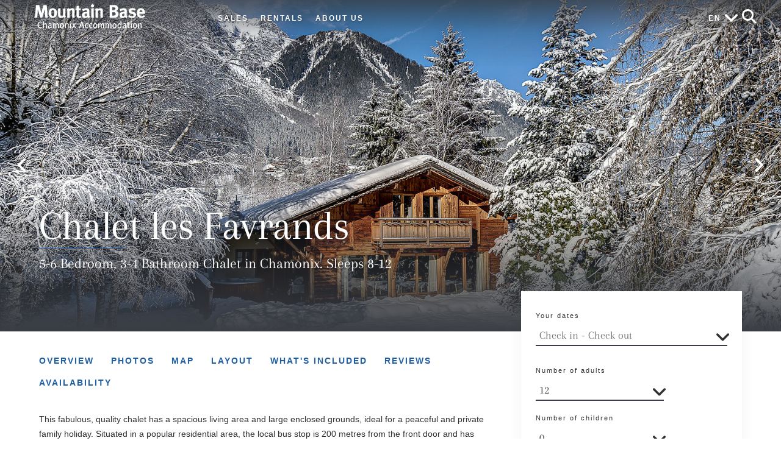

--- FILE ---
content_type: text/html; charset=UTF-8
request_url: https://www.mountain-base.com/fr/locations/chamonix/chalets/chalet-les-favrands-chamonix
body_size: 20158
content:
<!DOCTYPE html>
<html lang="en">
<head>

<!-- Google Tag Manager -->
<script>(function(w,d,s,l,i){w[l]=w[l]||[];w[l].push({'gtm.start':
new Date().getTime(),event:'gtm.js'});var f=d.getElementsByTagName(s)[0],
j=d.createElement(s),dl=l!='dataLayer'?'&l='+l:'';j.async=true;j.src=
'https://www.googletagmanager.com/gtm.js?id='+i+dl;f.parentNode.insertBefore(j,f);
})(window,document,'script','dataLayer','GTM-P5Z7KT');</script>
<!-- End Google Tag Manager -->

<title>Chalet for Rental - Favrands, Chamonix-Mont-Blanc, France</title>

	<link rel="apple-touch-icon" sizes="180x180" href="/images/layout/rentals/apple-touch-icon.png">
	<link rel="icon" type="image/png" sizes="32x32" href="/images/layout/rentals/favicon-32x32.png">
	<link rel="icon" type="image/png" sizes="16x16" href="/images/layout/rentals/favicon-16x16.png">
	<link rel="shortcut icon" href="/images/layout/1/favicon.ico" />

<meta name="google-site-verification" content="EcaLPSb0nAfkv7wUOwlFG-MWd6DhAoou6o-RbAKL3sI" />

<meta name="description" content="A 5 bedroom chalet set within a large private garden that includes a jacuzzi. It sleeps up to 10 in the main chalet and an extra 2 in a separate apartment. "/>
<meta name="keywords" content="Chamonix, chalet, chalets, Chamonix Mont-Blanc, skiing, snowboarding, snow boarding, accommodation, Chamonix Valley, accommodations, holiday, rental, rental accommodation, 5-6 bedroom chalet, 10-12 person chalet, hot-tub, jacuzzi, garden, private garden, parking, terrace"/>
<meta name="distribution" content="Global"/>
<meta name="copyright" content="Copyright Mountain Base 2005 - 2026. All rights reserved."/>
<meta name="resource-type" content="document"/>
<meta name="author" content="Powder Blue Internet Business Solutions"/>
<meta name="robots" content="index,follow"/>
<meta name="rating" content="General"/>
<meta name="revisit" content="1 days"/>
<meta http-equiv="Content-Type" content="text/html; charset=utf-8"/>

<meta name="viewport" content="width=device-width, initial-scale=1.0" />
<meta name="format-detection" content="telephone=no">

<link rel="stylesheet" href="https://kit.fontawesome.com/f69250a307.css" crossorigin="anonymous">

<!--
<script type="text/javascript" src="https://widget.opinionsystem.fr/company_rating/widget.js"></script>
-->

	<script src="https://use.typekit.net/jwb2hsx.js"></script>
    <script>try{Typekit.load({ async: true });}catch(e){}</script>
	<link rel="stylesheet" type="text/css" href="https://cloud.typography.com/6179932/7645972/css/fonts.css" />

<link href="/css/style_main.css?v=1763448279" rel="stylesheet" type="text/css"/>
<script src="//code.jquery.com/jquery-1.11.0.min.js"></script>
<script src="//code.jquery.com/jquery-migrate-1.2.1.min.js"></script>

<script src="/js/jquery/jquery-ui.min.js" type="text/javascript"></script>
<link href="/js/jquery/jquery-ui.min.css" rel="stylesheet" type="text/css">


<!--[if lte IE 7]>
<style>
#header-contact-block {
	position: absolute;
	left: 715px;
	top: 30px;
}
</style>
<![endif]-->

<!--[if gte IE 9]>
<style type="text/css">
	.gradient {
		filter: none;
	}
</style>
<![endif]-->

<!--[if lte IE 9]>
<style type="text/css">
	#header #google-search{
		width: 265px;
		right: 53px;
	}

	#header #google-search table.gsc-search-box td.gsc-input{
		padding-right: 18px;
		padding-top: 2px;
	}
	#header #google-search input.gsc-search-button{
		width: 130px;
	}
</style>
<![endif]-->

<!--[if IE 9]>
<style type="text/css">
    #wrapper select,
    #wrapper .quick-search select{
        width: 120%;
    }

    #wrapper div.select-wrapper {
        overflow: hidden;
    }

    nav #menu ul li ul, .lang-flags ul.lang-menu li ul {
        left: 0;
    }

    nav #menu ul li ul ul, .lang-flags ul.lang-menu li ul ul {
        left: 200px;
    }
    
    header.header {
        background: url('/images/spacer.gif');
    }
</style>
<![endif]-->
<script LANGUAGE="JavaScript">
function MM_openBrWindow(theURL,winName,features) { //v2.0
  window.open(theURL,winName,features);
}
//-->
</script>
</head>
<body leftmargin="0" topmargin="0" marginwidth="0" marginheight="0" >
<!-- Google Tag Manager (noscript) -->
<noscript><iframe src="https://www.googletagmanager.com/ns.html?id=GTM-P5Z7KT"
height="0" width="0" style="display:none;visibility:hidden"></iframe></noscript>
<!-- End Google Tag Manager (noscript) -->

<script language="JavaScript" type="text/JavaScript">
    <!--
    function MM_goToURL() { //v3.0
        var i, args=MM_goToURL.arguments; document.MM_returnValue = false;
        for (i=0; i<(args.length-1); i+=2) eval(args[i]+".location='"+args[i+1]+"'");
    }
    //-->
</script>
<div id="page">
    <div id="wrapper" class="rentals">
        <!--
        <div class="announcement hide">
            <p class="announcement__message inner-wrap ">
            
            </p>
        </div>
        -->
                    <nav id="mobile-menu"><ul><li><a href="https://www.mountain-base.com/en/sales">Sales</a>
<ul><li><a href="https://mountainbasesales.wordpress.com/">News</a>
</li><li><a href="https://www.mountain-base.com/en/sales/chamonix">Chamonix Valley</a>
<ul><li><a href="https://www.mountain-base.com/en/sales/chamonix/all">All Sales</a>
</li><li><a href="https://www.mountain-base.com/en/sales/chamonix/resorts">The Resorts</a>
<ul><li><a href="https://www.mountain-base.com/en/sales/chamonix/webcams">Webcams</a>
</li></ul></li></ul></li><li><a href="https://www.mountain-base.com/en/sales/portes-du-soleil">Portes du Soleil</a>
<ul><li><a href="https://www.mountain-base.com/en/sales/portes-du-soleil/all">All Sales</a>
</li><li><a href="https://www.mountain-base.com/en/sales/portes-du-soleil/resorts">The Resorts</a>
<ul><li><a href="https://www.mountain-base.com/en/sales/portes-du-soleil/webcams">Webcams</a>
</li></ul></li></ul></li><li><a href="https://www.mountain-base.com/en/sales/evasion">Evasion</a>
<ul><li><a href="https://www.mountain-base.com/en/sales/evasion/all">All Sales</a>
</li><li><a href="https://www.mountain-base.com/en/sales/evasion/resorts">The Resorts</a>
</li></ul></li><li><a href="https://www.mountain-base.com/en/sales/grand-massif">Grand Massif</a>
<ul><li><a href="https://www.mountain-base.com/en/sales/grand-massif/all">All Sales</a>
</li><li><a href="https://www.mountain-base.com/en/sales/grand-massif/resorts">The Resorts</a>
<ul><li><span>Webcams</span>
</li></ul></li></ul></li><li><a href="https://www.mountain-base.com/en/sales/contact-us">Contact Us</a>
</li><li><a href="https://www.mountain-base.com/en/sales/purchase-process-france">Purchase Process</a>
<ul><li><a href="https://www.mountain-base.com/en/sales/chamonix/faqs">FAQs</a>
</li><li><a href="https://www.mountain-base.com/en/sales/a-z-property-terms">Property A-Z</a>
</li><li><a href="https://www.mountain-base.com/en/sales/chamonix/property-finding">Property Finding</a>
</li></ul></li></ul></li><li><a href="https://www.mountain-base.com/en/rentals">Rentals</a>
<ul><li><a href="https://www.mountain-base.com/en/rentals/chamonix/all-accommodation">Accommodation</a>
<ul><li><a href="https://www.mountain-base.com/en/rentals/chamonix/apartments">Apartments</a>
</li><li><a href="https://www.mountain-base.com/en/rentals/chamonix/chalets">Chalets</a>
</li><li><a href="https://www.mountain-base.com/en/rentals/chamonix/season-lets">Season Lets</a>
</li><li><a href="https://www.chamonix-prestige.com/">Chamonix Prestige</a>
</li><li><a href="https://www.mountain-base.com/en/rentals/testimonials">Testimonials</a>
</li><li><span>FAQs</span>
</li></ul></li><li><a href="https://www.mountain-base.com/en/rentals/chamonix/services">Services</a>
<ul><li><a href="https://www.mountain-base.com/en/rentals/chamonix/lift-passes">Lift Passes</a>
</li><li><a href="https://www.mountain-base.com/en/rentals/chamonix/airport-transfers">Airport Transfers</a>
</li><li><a href="https://www.mountain-base.com/en/rentals/chamonix/equipment-rental">Equipment Rental</a>
</li><li><a href="https://www.mountain-base.com/en/rentals/chamonix/ski-and-snowboard-lessons">Ski & Snowboard Lessons</a>
</li><li><a href="https://www.mountain-base.com/en/rentals/chamonix/catering-and-food-delivery">Catering & Food Delivery</a>
</li><li><a href="https://www.mountain-base.com/en/rentals/chamonix/information_for_families">Information for Families</a>
</li><li><a href="https://www.mountain-base.com/en/rentals/chamonix/housekeeping">Housekeeping</a>
</li><li><a href="https://www.mountain-base.com/en/rentals/chamonix/spas-and-massages">Spas & Massages</a>
</li><li><a href="https://www.mountain-base.com/en/rentals/chamonix/summer-activities">Summer Activities</a>
</li><li><a href="https://www.mountain-base.com/en/rentals/chamonix/winter-activities">Winter Activities</a>
</li></ul></li><li><span>About Chamonix</span>
<ul><li><a href="https://www.mountain-base.com/en/rentals/chamonix/events">Annual Events Calendar</a>
</li><li><a href="https://www.mountain-base.com/en/rentals/chamonix/lift-opening-dates-and-times">Lift Openings - Dates & Times</a>
</li><li><a href="https://www.mountain-base.com/en/rentals/chamonix/local-transport">Local Transport</a>
</li><li><a href="https://www.mountain-base.com/en/rentals/chamonix/sights-and-attractions">Sights & Attractions</a>
</li><li><a href="https://www.mountain-base.com/en/rentals/chamonix/ski-areas">Ski Areas</a>
</li><li><a href="https://www.mountain-base.com/en/rentals/chamonix/towns-and-villages">Towns & Villages</a>
</li><li><a href="https://www.mountain-base.com/en/rentals/chamonix/weather-in-chamonix-valley">Weather</a>
</li></ul></li><li><a href="https://www.mountain-base.com/en/rentals/chamonix/accommodation-special-offers">Offers</a>
</li><li><a href="https://booking.mountain-base.com/intranet/signin/login">Manage Booking</a>
</li><li><a href="https://www.mountain-base.com/en/rentals/enquiry">Contact Us</a>
</li></ul></li><li><span>About Us</span>
<ul><li><span>Sales</span>
<ul><li><a href="https://www.mountain-base.com/en/sales/chamonix/agencies">The Sales Agencies</a>
</li><li><a href="https://www.mountain-base.com/en/sales/meet-the-team">Meet the Team</a>
</li></ul></li><li><span>Rentals</span>
<ul><li><a href="https://www.mountain-base.com/en/rentals/meet-the-team">Meet the Team</a>
</li><li><a href="https://www.mountain-base.com/en/rentals/rentals-management">Rentals Management</a>
</li><li><a href="https://www.mountain-base.com/en/rentals/faqs">FAQs</a>
</li><li><a href="https://www.mountain-base.com/en/rentals/testimonials">Testimonials</a>
</li><li><span>Job Offers</span>
</li></ul></li><li><span>More Info</span>
<ul><li><a href="https://www.mountain-base.com/en/about-us">About Mountain Base</a>
</li><li><a href="https://www.mountain-base.com/en/privacy-policy">Privacy Policy</a>
</li></ul></li></ul></li></ul></nav>
                <header id="header" class="header">
            <div class="row">
                <div class="inner-wrap">
                    <div class="header-left fourcol">
                            <a href="/en/rentals" class="logo rentals ">Mountain Base</a>
                    </div>    
                    <div class="header-center sixcol">
                        <div class="nav">
                            <button class="nav-button-icon"></button>
                                                        
<nav id="site-nav"><ul><li class=""><a href="https://www.mountain-base.com/en/sales" class="root ">Sales</a>
<div class="megamenu"><div class="megamenu-right"><ul>
                    <li>
                        <ul class="megamenu-col ">
                            <li>
                                <span><a href="https://www.mountain-base.com/en/sales/chamonix">Chamonix Valley</a></span>
                            </li><li><a class="link" href="https://www.mountain-base.com/en/sales/chamonix/all">All Sales</a></li><li><a class="link" href="https://www.mountain-base.com/en/sales/chamonix/resorts">The Resorts</a></li>
                        </ul>
                    </li>
                    <li>
                        <ul class="megamenu-col ">
                            <li>
                                <span><a href="https://www.mountain-base.com/en/sales/portes-du-soleil">Portes du Soleil</a></span>
                            </li><li><a class="link" href="https://www.mountain-base.com/en/sales/portes-du-soleil/all">All Sales</a></li><li><a class="link" href="https://www.mountain-base.com/en/sales/portes-du-soleil/resorts">The Resorts</a></li>
                        </ul>
                    </li>
                    <li>
                        <ul class="megamenu-col ">
                            <li>
                                <span><a href="https://www.mountain-base.com/en/sales/evasion">Evasion</a></span>
                            </li><li><a class="link" href="https://www.mountain-base.com/en/sales/evasion/all">All Sales</a></li><li><a class="link" href="https://www.mountain-base.com/en/sales/evasion/resorts">The Resorts</a></li>
                        </ul>
                    </li>
                    <li>
                        <ul class="megamenu-col ">
                            <li>
                                <span><a href="https://www.mountain-base.com/en/sales/grand-massif">Grand Massif</a></span>
                            </li><li><a class="link" href="https://www.mountain-base.com/en/sales/grand-massif/all">All Sales</a></li><li><a class="link" href="https://www.mountain-base.com/en/sales/grand-massif/resorts">The Resorts</a></li>
                        </ul>
                    </li>
                    <li>
                        <ul class="megamenu-col ">
                            <li>
                                <span><a href="https://www.mountain-base.com/en/sales/purchase-process-france">Purchase Process</a></span>
                            </li><li><a class="link" href="https://www.mountain-base.com/en/sales/chamonix/faqs">FAQs</a></li><li><a class="link" href="https://www.mountain-base.com/en/sales/a-z-property-terms">Property A-Z</a></li><li><a class="link" href="https://www.mountain-base.com/en/sales/chamonix/property-finding">Property Finding</a></li>
                        </ul>
                    </li></ul><div class='megamenu-biglink-block'><a class="megamenu-biglink" href="https://mountainbasesales.wordpress.com/" target="new">News<span></span></a><a class="megamenu-biglink" href="https://www.mountain-base.com/en/sales/contact-us">Contact Us<span></span></a></div></div></div></li>

<li class=""><a href="https://www.mountain-base.com/en/rentals" class="root  rentals">Rentals</a>
<div class="megamenu"><div class="megamenu-right"><ul>
                    <li>
                        <ul class="megamenu-col percent33">
                            <li>
                                <span><a href="https://www.mountain-base.com/en/rentals/chamonix/all-accommodation">Accommodation</a></span>
                            </li><li><a class="link" href="https://www.mountain-base.com/en/rentals/chamonix/apartments">Apartments</a></li><li><a class="link" href="https://www.mountain-base.com/en/rentals/chamonix/chalets">Chalets</a></li><li><a class="link" href="https://www.mountain-base.com/en/rentals/chamonix/season-lets">Season Lets</a></li><li><a class="link" href="https://www.chamonix-prestige.com/" target="new">Chamonix Prestige</a></li><li><a class="link" href="https://www.mountain-base.com/en/rentals/testimonials">Testimonials</a></li><li><a class="link" href="https://www.mountain-base.com">FAQs</a></li>
                        </ul>
                    </li>
                    <li>
                        <ul class="megamenu-col percent33">
                            <li>
                                <span><a href="https://www.mountain-base.com/en/rentals/chamonix/services">Services</a></span>
                            </li><li><a class="link" href="https://www.mountain-base.com/en/rentals/chamonix/lift-passes">Lift Passes</a></li><li><a class="link" href="https://www.mountain-base.com/en/rentals/chamonix/airport-transfers">Airport Transfers</a></li><li><a class="link" href="https://www.mountain-base.com/en/rentals/chamonix/equipment-rental">Equipment Rental</a></li><li><a class="link" href="https://www.mountain-base.com/en/rentals/chamonix/ski-and-snowboard-lessons">Ski & Snowboard Lessons</a></li><li><a class="link" href="https://www.mountain-base.com/en/rentals/chamonix/catering-and-food-delivery">Catering & Food Delivery</a></li><li><a class="link" href="https://www.mountain-base.com/en/rentals/chamonix/information_for_families">Information for Families</a></li><li><a class="link" href="https://www.mountain-base.com/en/rentals/chamonix/housekeeping">Housekeeping</a></li><li><a class="link" href="https://www.mountain-base.com/en/rentals/chamonix/spas-and-massages">Spas & Massages</a></li><li><a class="link" href="https://www.mountain-base.com/en/rentals/chamonix/summer-activities">Summer Activities</a></li><li><a class="link" href="https://www.mountain-base.com/en/rentals/chamonix/winter-activities">Winter Activities</a></li>
                        </ul>
                    </li>
                    <li>
                        <ul class="megamenu-col percent33">
                            <li>
                                <span>About Chamonix</span>
                            </li><li><a class="link" href="https://www.mountain-base.com/en/rentals/chamonix/events">Annual Events Calendar</a></li><li><a class="link" href="https://www.mountain-base.com/en/rentals/chamonix/lift-opening-dates-and-times">Lift Openings - Dates & Times</a></li><li><a class="link" href="https://www.mountain-base.com/en/rentals/chamonix/local-transport">Local Transport</a></li><li><a class="link" href="https://www.mountain-base.com/en/rentals/chamonix/sights-and-attractions">Sights & Attractions</a></li><li><a class="link" href="https://www.mountain-base.com/en/rentals/chamonix/ski-areas">Ski Areas</a></li><li><a class="link" href="https://www.mountain-base.com/en/rentals/chamonix/towns-and-villages">Towns & Villages</a></li><li><a class="link" href="https://www.mountain-base.com/en/rentals/chamonix/weather-in-chamonix-valley">Weather</a></li>
                        </ul>
                    </li></ul><div class='megamenu-biglink-block'><a class="megamenu-biglink" href="https://www.mountain-base.com/en/rentals/chamonix/accommodation-special-offers">Offers<span></span></a><a class="megamenu-biglink" href="https://booking.mountain-base.com/intranet/signin/login" target="new">Manage Booking<span></span></a><a class="megamenu-biglink" href="https://www.mountain-base.com/en/rentals/enquiry">Contact Us<span></span></a></div></div></div></li>

<li class=""><a href="#nolink" class="root  last-site-menu">About Us</a>
<div class="megamenu"><div class="megamenu-right"><ul>
                    <li>
                        <ul class="megamenu-col percent33">
                            <li>
                                <span>Sales</span>
                            </li><li><a class="link" href="https://www.mountain-base.com/en/sales/chamonix/agencies">The Sales Agencies</a></li><li><a class="link" href="https://www.mountain-base.com/en/sales/meet-the-team">Meet the Team</a></li>
                        </ul>
                    </li>
                    <li>
                        <ul class="megamenu-col percent33">
                            <li>
                                <span>Rentals</span>
                            </li><li><a class="link" href="https://www.mountain-base.com/en/rentals/meet-the-team">Meet the Team</a></li><li><a class="link" href="https://www.mountain-base.com/en/rentals/rentals-management">Rentals Management</a></li><li><a class="link" href="https://www.mountain-base.com/en/rentals/faqs">FAQs</a></li><li><a class="link" href="https://www.mountain-base.com/en/rentals/testimonials">Testimonials</a></li><li><a class="link" href="https://www.mountain-base.com">Job Offers</a></li>
                        </ul>
                    </li>
                    <li>
                        <ul class="megamenu-col percent33">
                            <li>
                                <span>More Info</span>
                            </li><li><a class="link" href="https://www.mountain-base.com/en/about-us">About Mountain Base</a></li><li><a class="link" href="https://www.mountain-base.com/en/privacy-policy">Privacy Policy</a></li>
                        </ul>
                    </li></ul></div></div></li>
</ul></nav>                                                    </div>
                    </div>
                    
                    <div class="header-right twocol last">
                        <div class="nav">
                            <div class="search-icon"></div>
                            <div class="name-search twelvecol">
                                <form action="/index.php" method="get" name="nameSearch">
                                    <input type="hidden" name="id_page" value="480"/>
                                    <input type="hidden" name="SEARCH_id_country" value="1"/>
                                    <input type="hidden" name="id_location" value="">
                                    <input type="hidden" name="action" value="default_search">
                                    <input type="hidden" name="fname" value="search_results.php">
                                    <fieldset>
                                        <input type="text" name="nm_accom" id="SEARCH_nm_accom" value="" placeholder="Search by property name"/>
                                    </fieldset>
                                    <fieldset>
                                        <input type="submit" value="Search"/>
                                    </fieldset>
                                </form>
                            </div>
                                                            <div class="lang-flags">
                                    <ul class="lang-menu">
                                        <li>
                                            EN                                            <ul>
                                                <li><a href="https://www.mountain-base.com/en/rentals/chamonix/chalets/chalet-les-favrands-chamonix?id_lang=1" title="English"><img src="/images/layout/gb.gif" alt="English" /></a></li>
                                                <li><a href="https://www.mountain-base.com/fr/locations/chamonix/chalets/chalet-les-favrands-chamonix?id_lang=2" title="French"><img src="/images/layout/fr.gif" alt="French" /></a></li>
                                            </ul>
                                        </li>
                                    </ul>
                                </div>
                                                    </div>
                    </div>
                </div>
            </div>
        </header>

        <div class="main">
            
<div class="row">
    <section class="twelvecol main-banner accom-banner">
                    <div id="accom-slider">
                                    <div>
                        <figure>
                            <img src="/images/photos/large/1682427101e3f150dd7866325660424831a9a7ed3c.jpg" title="Fantastic deck and extensive, mature garden"/>
                        </figure>
                    </div>

                                    <div>
                        <figure>
                            <img src="/images/photos/large/1682427926a5bcb1eb622bf403791b6b77c4d222bc.jpg" title="Quiet, residential area and walkable to Chamonix town centre"/>
                        </figure>
                    </div>

                                    <div>
                        <figure>
                            <img src="/images/photos/large/16824271009689b46993752bcf0f3c862e8ca28c9c.jpg" title="Hot tub with beautiful mountain views"/>
                        </figure>
                    </div>

                                    <div>
                        <figure>
                            <img src="/images/photos/large/1682427099e4866748cd0cb40add17453e63eeeccc.jpg" title="Bright, open plan living area"/>
                        </figure>
                    </div>

                                    <div>
                        <figure>
                            <img src="/images/photos/large/168381742545d3fc08a64fa6cd2fe1fb66427771f6.jpg" title="Sleeps 10 people in 5 bedrooms with option of additional apartment"/>
                        </figure>
                    </div>

                                    <div>
                        <figure>
                            <img src="/images/photos/large/1682426691caa71ffb1e7eb58429b26f62edb3cc2f.jpg" title="Circular feature log burner (winter only)"/>
                        </figure>
                    </div>

                                    <div>
                        <figure>
                            <img src="/images/photos/large/16824270983fb4d1a01282928ec0c57ac2be3257b8.jpg" title="Comfortable lounge area"/>
                        </figure>
                    </div>

                                    <div>
                        <figure>
                            <img src="/images/photos/large/16824270994dad8e34a33dad2513982fcb50c667c2.jpg" title="Fully equipped kitchen with island and bar stools"/>
                        </figure>
                    </div>

                                    <div>
                        <figure>
                            <img src="/images/photos/large/168242710028da18d45d0040b6d328b88a3275652e.jpg" title="Outside dining furniture and BBQ for meals al fresco"/>
                        </figure>
                    </div>

                                    <div>
                        <figure>
                            <img src="/images/photos/large/16824271009940d6bc30983089b9eec11e90f6dac0.jpg" title="Fabulous views of Mont Blanc and the les Bossons glacier "/>
                        </figure>
                    </div>

                                    <div>
                        <figure>
                            <img src="/images/photos/large/1682426693cc4432b48ed5166bae43f9aede13d2a7.jpg" title="Bedroom 1, flexible double or twin room with ensuite and shared balcony"/>
                        </figure>
                    </div>

                                    <div>
                        <figure>
                            <img src="/images/photos/large/1682426689f1c67aae9669e601f005b4f0ca0b1e66.jpg" title="Ensuite bathroom to Bedroom 1 with separate shower and twin basins"/>
                        </figure>
                    </div>

                                    <div>
                        <figure>
                            <img src="/images/photos/large/168242669210664e4e4ac1b8f54afe46204708756a.jpg" title="Bedroom 2, flexible double or twin room with shared balcony"/>
                        </figure>
                    </div>

                                    <div>
                        <figure>
                            <img src="/images/photos/large/1682426690feca252fe900f388c72219e3c51903c9.jpg" title="Bedroom 3, flexible double or twin room "/>
                        </figure>
                    </div>

                                    <div>
                        <figure>
                            <img src="/images/photos/large/16824266880444c26ae62b36cccc2ff9ed6a2c2c6a.jpg" title="Bedroom 4, double room "/>
                        </figure>
                    </div>

                                    <div>
                        <figure>
                            <img src="/images/photos/large/16824266939c46e0ba2fcafaa12f08246588b3ca35.jpg" title="Bedroom 5, flexible double or twin room accessed by ladder stair"/>
                        </figure>
                    </div>

                                    <div>
                        <figure>
                            <img src="/images/photos/large/1682426687f0b776ce176b806d7a03bc5326740a9a.jpg" title="Shower room shared between Bedrooms 4 and 5"/>
                        </figure>
                    </div>

                                    <div>
                        <figure>
                            <img src="/images/photos/large/16824279289c46bf8194bcba3a21bb163a6f42ef8d.jpg" title="Idyllic setting summer and winter"/>
                        </figure>
                    </div>

                                    <div>
                        <figure>
                            <img src="/images/photos/large/168242792777822d58fbe93609b23accd6fca21cff.jpg" title="Hot tub on side deck accessed from hallway"/>
                        </figure>
                    </div>

                                    <div>
                        <figure>
                            <img src="/images/photos/large/168242792523a1204a15593ece1f42dd5d08f98167.jpg" title="Garden catches winter sun"/>
                        </figure>
                    </div>

                                    <div>
                        <figure>
                            <img src="/images/photos/large/16838302353723fd0e796ea77dbd6f112b75decc72.jpg" title="Option of independent apartment under garage"/>
                        </figure>
                    </div>

                                    <div>
                        <figure>
                            <img src="/images/photos/large/168242669023bde948e34dd42f19995d4794638fbe.jpg" title="Apartment, kitchen with breakfast bar"/>
                        </figure>
                    </div>

                                    <div>
                        <figure>
                            <img src="/images/photos/large/168242669202654bbdbd73697cfe3cc1a0e3b478da.jpg" title="Apartment, open plan kitchen and living area"/>
                        </figure>
                    </div>

                                    <div>
                        <figure>
                            <img src="/images/photos/large/1682426689127721e10ae407abefafc9ddcaf5db10.jpg" title="Apartment, double bedroom "/>
                        </figure>
                    </div>

                                    <div>
                        <figure>
                            <img src="/images/photos/large/1682426694c3a79b103f819d721eccb3d2c33677bb.jpg" title="Apartment, shower room  "/>
                        </figure>
                    </div>

                            </div>
                    <div class="inner-wrap">
            <div class="accom-details">
                <h1>Chalet les Favrands</h1>
                <h4>5-6 Bedroom, 3-4 Bathroom Chalet in Chamonix. Sleeps 8-12</h4>
            </div>
        </div>
    </section>
</div>

<div class="row show-overflow">
    <div class="inner-wrap">
        <section class="twelvecol">
            <div class="fourcol last accom-action">
                                    <div class="check-avail">
                        <fieldset>
                            <form action="" method="get">
                                <label for="SEARCH_dt_travel">Your dates</label>
                                <div class="datepicker-wrapper">
                                    <input type="text" name="dt_travel" id="dt_travel" class="searchform datepicker" value="" placeholder="Check in - Check out" />
                                </div>
                                <input type="hidden" name="bookable" id="bookable" value="0">
                                                                <label for="FRMAdultos">Number of adults</label>
                                <div class="select-wrapper">
                                    <select name="FRMAdultos" id="FRMAdultos">
                                        <option value="1" >1</option><option value="2" >2</option><option value="3" >3</option><option value="4" >4</option><option value="5" >5</option><option value="6" >6</option><option value="7" >7</option><option value="8" >8</option><option value="9" >9</option><option value="10" >10</option><option value="11" >11</option><option value="12" selected>12</option>                                    </select>
                                </div>
                                <label for="FRMNinyos">Number of children</label>
                                <div class="select-wrapper">
                                    <select name="FRMNinyos" id="FRMNinyos">
                                        <option value="0">0</option><option value="1">1</option><option value="2">2</option><option value="3">3</option><option value="4">4</option><option value="5">5</option><option value="6">6</option>                                    </select>
                                </div>
                                                                    <div id="child_1" class="hide child-age-select">
                                        <label for="FRM_child_age_1">Age of child #1</label>
                                        <div class="select-wrapper">
                                            <select name="FRM_child_age_1" id="FRM_child_age_1" class="child-age">
                                                <option value="-">Please Select</option>
                                                <option value="0">0</option><option value="1">1</option><option value="2">2</option><option value="3">3</option><option value="4">4</option><option value="5">5</option><option value="6">6</option><option value="7">7</option><option value="8">8</option><option value="9">9</option><option value="10">10</option><option value="11">11</option><option value="12">12</option><option value="13">13</option><option value="14">14</option><option value="15">15</option><option value="16">16</option><option value="17">17</option>                                            </select>
                                        </div>
                                    </div>
                                                                    <div id="child_2" class="hide child-age-select">
                                        <label for="FRM_child_age_2">Age of child #2</label>
                                        <div class="select-wrapper">
                                            <select name="FRM_child_age_2" id="FRM_child_age_2" class="child-age">
                                                <option value="-">Please Select</option>
                                                <option value="0">0</option><option value="1">1</option><option value="2">2</option><option value="3">3</option><option value="4">4</option><option value="5">5</option><option value="6">6</option><option value="7">7</option><option value="8">8</option><option value="9">9</option><option value="10">10</option><option value="11">11</option><option value="12">12</option><option value="13">13</option><option value="14">14</option><option value="15">15</option><option value="16">16</option><option value="17">17</option>                                            </select>
                                        </div>
                                    </div>
                                                                    <div id="child_3" class="hide child-age-select">
                                        <label for="FRM_child_age_3">Age of child #3</label>
                                        <div class="select-wrapper">
                                            <select name="FRM_child_age_3" id="FRM_child_age_3" class="child-age">
                                                <option value="-">Please Select</option>
                                                <option value="0">0</option><option value="1">1</option><option value="2">2</option><option value="3">3</option><option value="4">4</option><option value="5">5</option><option value="6">6</option><option value="7">7</option><option value="8">8</option><option value="9">9</option><option value="10">10</option><option value="11">11</option><option value="12">12</option><option value="13">13</option><option value="14">14</option><option value="15">15</option><option value="16">16</option><option value="17">17</option>                                            </select>
                                        </div>
                                    </div>
                                                                    <div id="child_4" class="hide child-age-select">
                                        <label for="FRM_child_age_4">Age of child #4</label>
                                        <div class="select-wrapper">
                                            <select name="FRM_child_age_4" id="FRM_child_age_4" class="child-age">
                                                <option value="-">Please Select</option>
                                                <option value="0">0</option><option value="1">1</option><option value="2">2</option><option value="3">3</option><option value="4">4</option><option value="5">5</option><option value="6">6</option><option value="7">7</option><option value="8">8</option><option value="9">9</option><option value="10">10</option><option value="11">11</option><option value="12">12</option><option value="13">13</option><option value="14">14</option><option value="15">15</option><option value="16">16</option><option value="17">17</option>                                            </select>
                                        </div>
                                    </div>
                                                                    <div id="child_5" class="hide child-age-select">
                                        <label for="FRM_child_age_5">Age of child #5</label>
                                        <div class="select-wrapper">
                                            <select name="FRM_child_age_5" id="FRM_child_age_5" class="child-age">
                                                <option value="-">Please Select</option>
                                                <option value="0">0</option><option value="1">1</option><option value="2">2</option><option value="3">3</option><option value="4">4</option><option value="5">5</option><option value="6">6</option><option value="7">7</option><option value="8">8</option><option value="9">9</option><option value="10">10</option><option value="11">11</option><option value="12">12</option><option value="13">13</option><option value="14">14</option><option value="15">15</option><option value="16">16</option><option value="17">17</option>                                            </select>
                                        </div>
                                    </div>
                                                                    <div id="child_6" class="hide child-age-select">
                                        <label for="FRM_child_age_6">Age of child #6</label>
                                        <div class="select-wrapper">
                                            <select name="FRM_child_age_6" id="FRM_child_age_6" class="child-age">
                                                <option value="-">Please Select</option>
                                                <option value="0">0</option><option value="1">1</option><option value="2">2</option><option value="3">3</option><option value="4">4</option><option value="5">5</option><option value="6">6</option><option value="7">7</option><option value="8">8</option><option value="9">9</option><option value="10">10</option><option value="11">11</option><option value="12">12</option><option value="13">13</option><option value="14">14</option><option value="15">15</option><option value="16">16</option><option value="17">17</option>                                            </select>
                                        </div>
                                    </div>
                                                                <input type="hidden" name="tab" id="active-tab" value="">
                            </form>
                        </fieldset>
                    </div>
                
                                    <div class="accom-content show" id="overview-summary">
                        <div class="summary-content">
                            <h4>Summary</h4>

                            <ul class="summary">
                                <li>
                                    Type:
                                    Chalet                                </li>
                                <li>
                                    Sleeps:
                                    12                                </li>
                                <li>Bedrooms: 5</li><li>Bathrooms: 3</li><li>WCs: 3</li><li>Surface Area: 180m²</li>                            </ul>
                        </div>
                        <div class="mobile-detach">
                                                            <div class="facilities">
                                    <h4>Facilities</h4>
                                                                    <div class="sixcol">                                        <p><strong>Wellness & Relaxation</strong></p>
                                        <ul>
                                            <li>Hot tub</li><li>Log fireplace</li>                                        </ul>
                                                                                                                                                <p><strong>Media / Audio Visual</strong></p>
                                        <ul>
                                            <li>Free WiFi</li><li>UK TV</li><li>French TV</li><li>Streaming services e.g. Netflix</li><li>Music system</li>                                        </ul>
                                                                                                                                                <p><strong>Outdoor & Parking</strong></p>
                                        <ul>
                                            <li>BBQ in summer</li><li>Balcony</li><li>Garden</li><li>Terrace</li><li>Outdoor furniture</li><li>Covered parking</li><li>Exterior parking</li>                                        </ul>
                                                                                                                                                <p><strong>Kitchen & Laundry</strong></p>
                                        <ul>
                                            <li>Full-size oven</li><li>Microwave</li><li>Fridge</li><li>Freezer</li><li>Dishwasher</li><li>Washing machine</li><li>Tumble dryer</li><li>Nespresso Coffee Machine</li><li>Iron & Board</li><li>Raclette set</li>                                        </ul>
                                    </div>                                                                    <div class="sixcol">                                        <p><strong>Equipment Storage</strong></p>
                                        <ul>
                                            <li>Ski storage</li><li>Bike storage</li>                                        </ul>
                                                                                                                                                <p><strong>Other</strong></p>
                                        <ul>
                                            <li>No pets permitted </li><li>Mont Blanc view</li><li>Car - Unnecessary</li><li>Hair dryers</li>                                        </ul>
                                                                                                                                                <p><strong>Tourist Board Rated Property </strong></p>
                                        <ul>
                                            <li>Current Tourist Tax rates apply</li>                                        </ul>
                                    </div>                                                                </div>
                                                                                        <a href="#" class="btn enquiry" onclick="MM_goToURL('parent','/Enquiry?id_accom=582');return document.MM_returnValue">Make an enquiry</a>
                            
                                                            <a href="https://my.matterport.com/show/?m=RaUCQg4iq2n" class="btn enquiry" target="_blank" onClick="ga('send', 'event', { eventCategory: '360Click', eventAction: 'PropertyChaletlesFavrands'});">Virtual Tour</a>
                            
                                                            <a href="#layout" class="btn enquiry trigger-link">Layout</a>
                            
                                                    </div>
                    </div>
                                <div id="overlay">
                    <div class="loader"></div>
                </div>
            </div>

            <div class="eightcol">
                <div class="accom-quick-links disable-links">
                    <ul>
                                                <li><a href="#overview" class="active">Overview</a></li>
                                                                        <li><a href="#gallery">Photos</a></li>
                                                                            <li><a href="#maps">Map</a></li>
                                                                            <li><a href="#layout">Layout</a></li>
                                                                            <li><a href="#whats-included">What's Included</a></li>
                                                                            <li><a href="#reviews">Reviews</a></li>
                                                                            <li><a href="#prices">Availability</a></li>
                                            </ul>
                </div>
            </div>

            <div class="eightcol">
                                    <div class="accom-content show" id="overview">
                        <p>This fabulous, quality chalet has a spacious living area and large enclosed grounds, ideal for a peaceful and private family holiday. Situated in a popular residential area, the local bus stop is 200 metres from the front door and has services to all the lift stations and the main shopping street is a 15 minutes walk away. Ultimately, Chalet Les Favrands offers stylish and comfortable accommodation with a hot-tub and breathtaking views of Mont Blanc.
<br>
</p>
                        <h3 class="features">Key Features</h3>
                        <ul class="key-features">
                            <li>Hot-tub on the outdoor decking where you can unwind facing Mont Blanc</li><li>Large enclosed private garden and wooden deck with outdoor dining furniture</li><li>Separate one bedroom apartment which can be included for a supplement per person per night. This happens automatically when there are more than 10 people in the booking. </li><li>Circular log burning fireplace for a cosy relaxing atmosphere in the evenings</li><li>Plenty to keep everyone entertained with Satellite TV, DVD player, Free WiFi access and board games</li><li>Garage parking for one car and up to three cars in the driveway</li>                        </ul>

                        <div class="collapsible">
                            <h4>Bedrooms</h4>

                            <div class="expandable-content">
                                The chalet sleeps up to 12 people in 5 bedrooms and a separate apartment (additional cost). There is a maximum of 10 separate beds available, configured as follows:<ul><li>Bedroom 1 : Two single beds or double bed (first floor) with ensuite bathroom with separate shower and WC, and shared balcony</li><li>Bedroom 2 : Two single beds or double bed (first floor) with access to a shared shower room with WC</li><li>Bedroom 3 : Two single beds or double bed (first floor) with access to a shared shower room with WC</li><li>Bedroom 4 : Double room (ground floor) with access to a shared shower room with WC</li><li>Bedroom 5 : Two single beds or double bed (open mezzanine floor via ladder stairs) with access to a shared shower room with WC</li><li>Apartment : Double bedroom with separate shower room with WC. </li><li>                        The supplement for the apartment is €60 per night. A discount of 10% is applied to 6 nights and 20% to 7 nights plus.</li></ul>                            </div>
                        </div>

                                                    <h3>Our Opinion</h3>Two things that set this chalet apart from others for us is the space and privacy you get for the location, which is walkable to town. Added to this is the separate apartment which offers fantastic flexibility for groups. The lovely large garden is perfect for children to play in and the terrace is wonderful for alfresco dining whilst taking in the mountain views.                        
                    </div>
                            </div>
        </section>

                    <section class="twelvecol">
                <div class="accom-content" id="gallery">
                                            <figure>
                            <a href="/images/photos/large/1682427101e3f150dd7866325660424831a9a7ed3c.jpg">
                                <img src="/images/photos/small/1682427101e3f150dd7866325660424831a9a7ed3c.jpg" title="Fantastic deck and extensive, mature garden"/>
                            </a>
                        </figure>
                                            <figure>
                            <a href="/images/photos/large/1682427926a5bcb1eb622bf403791b6b77c4d222bc.jpg">
                                <img src="/images/photos/small/1682427926a5bcb1eb622bf403791b6b77c4d222bc.jpg" title="Quiet, residential area and walkable to Chamonix town centre"/>
                            </a>
                        </figure>
                                            <figure>
                            <a href="/images/photos/large/16824271009689b46993752bcf0f3c862e8ca28c9c.jpg">
                                <img src="/images/photos/small/16824271009689b46993752bcf0f3c862e8ca28c9c.jpg" title="Hot tub with beautiful mountain views"/>
                            </a>
                        </figure>
                                            <figure>
                            <a href="/images/photos/large/1682427099e4866748cd0cb40add17453e63eeeccc.jpg">
                                <img src="/images/photos/small/1682427099e4866748cd0cb40add17453e63eeeccc.jpg" title="Bright, open plan living area"/>
                            </a>
                        </figure>
                                            <figure>
                            <a href="/images/photos/large/168381742545d3fc08a64fa6cd2fe1fb66427771f6.jpg">
                                <img src="/images/photos/small/168381742545d3fc08a64fa6cd2fe1fb66427771f6.jpg" title="Sleeps 10 people in 5 bedrooms with option of additional apartment"/>
                            </a>
                        </figure>
                                            <figure>
                            <a href="/images/photos/large/1682426691caa71ffb1e7eb58429b26f62edb3cc2f.jpg">
                                <img src="/images/photos/small/1682426691caa71ffb1e7eb58429b26f62edb3cc2f.jpg" title="Circular feature log burner (winter only)"/>
                            </a>
                        </figure>
                                            <figure>
                            <a href="/images/photos/large/16824270983fb4d1a01282928ec0c57ac2be3257b8.jpg">
                                <img src="/images/photos/small/16824270983fb4d1a01282928ec0c57ac2be3257b8.jpg" title="Comfortable lounge area"/>
                            </a>
                        </figure>
                                            <figure>
                            <a href="/images/photos/large/16824270994dad8e34a33dad2513982fcb50c667c2.jpg">
                                <img src="/images/photos/small/16824270994dad8e34a33dad2513982fcb50c667c2.jpg" title="Fully equipped kitchen with island and bar stools"/>
                            </a>
                        </figure>
                                            <figure>
                            <a href="/images/photos/large/168242710028da18d45d0040b6d328b88a3275652e.jpg">
                                <img src="/images/photos/small/168242710028da18d45d0040b6d328b88a3275652e.jpg" title="Outside dining furniture and BBQ for meals al fresco"/>
                            </a>
                        </figure>
                                            <figure>
                            <a href="/images/photos/large/16824271009940d6bc30983089b9eec11e90f6dac0.jpg">
                                <img src="/images/photos/small/16824271009940d6bc30983089b9eec11e90f6dac0.jpg" title="Fabulous views of Mont Blanc and the les Bossons glacier "/>
                            </a>
                        </figure>
                                            <figure>
                            <a href="/images/photos/large/1682426693cc4432b48ed5166bae43f9aede13d2a7.jpg">
                                <img src="/images/photos/small/1682426693cc4432b48ed5166bae43f9aede13d2a7.jpg" title="Bedroom 1, flexible double or twin room with ensuite and shared balcony"/>
                            </a>
                        </figure>
                                            <figure>
                            <a href="/images/photos/large/1682426689f1c67aae9669e601f005b4f0ca0b1e66.jpg">
                                <img src="/images/photos/small/1682426689f1c67aae9669e601f005b4f0ca0b1e66.jpg" title="Ensuite bathroom to Bedroom 1 with separate shower and twin basins"/>
                            </a>
                        </figure>
                                            <figure>
                            <a href="/images/photos/large/168242669210664e4e4ac1b8f54afe46204708756a.jpg">
                                <img src="/images/photos/small/168242669210664e4e4ac1b8f54afe46204708756a.jpg" title="Bedroom 2, flexible double or twin room with shared balcony"/>
                            </a>
                        </figure>
                                            <figure>
                            <a href="/images/photos/large/1682426690feca252fe900f388c72219e3c51903c9.jpg">
                                <img src="/images/photos/small/1682426690feca252fe900f388c72219e3c51903c9.jpg" title="Bedroom 3, flexible double or twin room "/>
                            </a>
                        </figure>
                                            <figure>
                            <a href="/images/photos/large/16824266880444c26ae62b36cccc2ff9ed6a2c2c6a.jpg">
                                <img src="/images/photos/small/16824266880444c26ae62b36cccc2ff9ed6a2c2c6a.jpg" title="Bedroom 4, double room "/>
                            </a>
                        </figure>
                                            <figure>
                            <a href="/images/photos/large/16824266939c46e0ba2fcafaa12f08246588b3ca35.jpg">
                                <img src="/images/photos/small/16824266939c46e0ba2fcafaa12f08246588b3ca35.jpg" title="Bedroom 5, flexible double or twin room accessed by ladder stair"/>
                            </a>
                        </figure>
                                            <figure>
                            <a href="/images/photos/large/1682426687f0b776ce176b806d7a03bc5326740a9a.jpg">
                                <img src="/images/photos/small/1682426687f0b776ce176b806d7a03bc5326740a9a.jpg" title="Shower room shared between Bedrooms 4 and 5"/>
                            </a>
                        </figure>
                                            <figure>
                            <a href="/images/photos/large/16824279289c46bf8194bcba3a21bb163a6f42ef8d.jpg">
                                <img src="/images/photos/small/16824279289c46bf8194bcba3a21bb163a6f42ef8d.jpg" title="Idyllic setting summer and winter"/>
                            </a>
                        </figure>
                                            <figure>
                            <a href="/images/photos/large/168242792777822d58fbe93609b23accd6fca21cff.jpg">
                                <img src="/images/photos/small/168242792777822d58fbe93609b23accd6fca21cff.jpg" title="Hot tub on side deck accessed from hallway"/>
                            </a>
                        </figure>
                                            <figure>
                            <a href="/images/photos/large/168242792523a1204a15593ece1f42dd5d08f98167.jpg">
                                <img src="/images/photos/small/168242792523a1204a15593ece1f42dd5d08f98167.jpg" title="Garden catches winter sun"/>
                            </a>
                        </figure>
                                            <figure>
                            <a href="/images/photos/large/16838302353723fd0e796ea77dbd6f112b75decc72.jpg">
                                <img src="/images/photos/small/16838302353723fd0e796ea77dbd6f112b75decc72.jpg" title="Option of independent apartment under garage"/>
                            </a>
                        </figure>
                                            <figure>
                            <a href="/images/photos/large/168242669023bde948e34dd42f19995d4794638fbe.jpg">
                                <img src="/images/photos/small/168242669023bde948e34dd42f19995d4794638fbe.jpg" title="Apartment, kitchen with breakfast bar"/>
                            </a>
                        </figure>
                                            <figure>
                            <a href="/images/photos/large/168242669202654bbdbd73697cfe3cc1a0e3b478da.jpg">
                                <img src="/images/photos/small/168242669202654bbdbd73697cfe3cc1a0e3b478da.jpg" title="Apartment, open plan kitchen and living area"/>
                            </a>
                        </figure>
                                            <figure>
                            <a href="/images/photos/large/1682426689127721e10ae407abefafc9ddcaf5db10.jpg">
                                <img src="/images/photos/small/1682426689127721e10ae407abefafc9ddcaf5db10.jpg" title="Apartment, double bedroom "/>
                            </a>
                        </figure>
                                            <figure>
                            <a href="/images/photos/large/1682426694c3a79b103f819d721eccb3d2c33677bb.jpg">
                                <img src="/images/photos/small/1682426694c3a79b103f819d721eccb3d2c33677bb.jpg" title="Apartment, shower room  "/>
                            </a>
                        </figure>
                    
                                            <br><br>
                        <div class="twelvecol" id="tour-360">
                            <iframe src="https://my.matterport.com/show/?m=RaUCQg4iq2n" width="100%" height="400" style="border: none;"></iframe>
                        </div>
                                    </div>
            </section>
        
                    <section class="twelvecol">
                <div class="accom-content" id="maps">
                                    <div class="map-container eightcol">
                        <div id="map"></div>
                    </div>
                    <div class="fourcol last">
                        <h3>Location</h3>
                        <strong>Supermarket: </strong>600 metres&nbsp;- Super U, Les Pelerins<br />
<strong>Bus stop: </strong>350&nbsp;metres - Les Favrands<br />
<strong><u><a href="https://www.mountain-base.com/en/about-chamonix/sights-and-attractions.htm">Attractions</a></u>&nbsp;&amp;&nbsp;<u><a href="https://www.mountain-base.com/en/about-chamonix/ski-areas.htm">Ski Areas</a></u>:</strong>
<ul>
	<li>
		Aiguille du Midi cable car: 900&nbsp;metres</li>
	<li>
		Montenvers / Mer de Glace Train: 1.7&nbsp;km</li>
	<li>
		Le Brevent: 1.7&nbsp;km</li>
	<li>
		La Flegere: 6&nbsp;km / 15&nbsp;minutes by bus</li>
	<li>
		Grands Montets: 11.5&nbsp;km / 25&nbsp;minutes by bus</li>
	<li>
		Le Tour &amp; Vallorcine: 15&nbsp;km / 30 minutes by bus</li>
	<li>
		Les Houches: 8 km / 20 minutes by bus</li>
	<li>
		Savoy Nursery Slopes: 2 km</li>
	<li>
		Planards Nursery Slopes: 2&nbsp;km</li>
</ul>
                    </div>
                                </div>
            </section>
        
                    <section class="twelvecol">
                <div class="accom-content" id="layout">
                                            <figure>
                            <a href="/images/photos/large/2023_-_favrands_ground_floor.jpg" title="Ground Floor">
                                <img src="/images/photos/small/2023_-_favrands_ground_floor.jpg" title="Ground Floor" alt="Ground Floor" />
                            </a>
                            <figcaption>Ground Floor</figcaption>
                        </figure>
                                            <figure>
                            <a href="/images/photos/large/2023_-_favrands_first_floor.jpg" title="First Floor">
                                <img src="/images/photos/small/2023_-_favrands_first_floor.jpg" title="First Floor" alt="First Floor" />
                            </a>
                            <figcaption>First Floor</figcaption>
                        </figure>
                                            <figure>
                            <a href="/images/photos/large/2023_-_favrands_basement.jpg" title="Basement">
                                <img src="/images/photos/small/2023_-_favrands_basement.jpg" title="Basement" alt="Basement" />
                            </a>
                            <figcaption>Basement</figcaption>
                        </figure>
                                        <br class="clear"/>
                                    </div>
            </section>
        
                    <section class="twelvecol">
                <div class="accom-content" id="whats-included">
                    <div class="sixcol">
                        <p>
	<strong>What&#39;s Included</strong></p>
<ul>
	<li>
		Exclusive use of the property and its facilities</li>
	<li>
		Welcome on arrival and in-resort presence for assistance</li>
	<li>
		Bed linen as per selected beds</li>
	<li>
		2 bath towels &amp; 1 bathrobe per person</li>
	<li>
		3 hand towels, 4 bath mats, 2 tea towels</li>
	<li>
		Hair and body wash</li>
	<li>
		Cleaning products, bin bags, washing up liquid &amp; sponge, dishwasher tablets, Salt &amp; Pepper, 6 toilet rolls, 3 hand soaps</li>
	<li>
		3 Hair dryers</li>
	<li>
		WiFi</li>
	<li>
		Parking</li>
	<li>
		Logs for wood burner (Winter only)</li>
	<li>
		Hot-tub maintenance</li>
	<li>
		Snow clearance</li>
	<li>
		End of stay cleaning</li>
	<li>
		Carte d&rsquo;hote (bus &amp; train pass) per person</li>
	<li>
		For bookings of 12 nights or more a mid-stay clean and linen change are included in the price. If you do not wish to be disturbed during your stay we can provide 2 sets of linen on arrival</li>
</ul>
                    </div>

                    <div class="sixcol last">
                        <p>
	<strong>Additional services we can assist you with prior to arrival:&nbsp;</strong></p>
<ul>
	<li>
		Airport transfers &amp; in-resort taxi/shuttle service</li>
	<li>
		Lift passes, delivered to the property on arrival</li>
	<li>
		Equipment hire including skis, snowboards and mountain bikes</li>
	<li>
		Ski and snowboard lessons</li>
	<li>
		Additional cleaning and linen services</li>
	<li>
		Cot &amp; high-chair rentals</li>
	<li>
		Delivery pre-prepared meals</li>
	<li>
		Catering with a private chef</li>
	<li>
		Childcare</li>
	<li>
		Spas and pampering</li>
	<li>
		Mountain guides</li>
	<li>
		Winter activities: cross country skiing, helicopter tours, heli skiing, husky rides, ice climbing, paragliding, mountain safety courses etc</li>
	<li>
		Summer activities: canoeing, canyoning, hiking, golf, horse riding, Mont Blanc, mountain biking, mountaineering, rock climbing, paragliding, trail running, white water rafting etc</li>
</ul>
                    </div>
                    <div class="clear"></div>
                </div>
            </section>
        
                    <section class="twelvecol">
                <div class="accom-content" id="reviews">
                    <div>
	&quot;The chalet could not have been more perfect. Walkable to town and very easy to take a bus to the mountains to ski. The mountain views from the hot tub were spectacular too. We were very comfortable as a group of 12. The kitchen and living room are well suited to accommodate a large group. We&rsquo;d love to return!&quot;&nbsp;<em>- Elizabeth E, Jan 2026</em><br />
	<br />
	&quot;Perfect place for our family vacation of a life-time. Accommodations wonderful and comfortable. Beds were perfect for me, and that&#39;s saying a lot since I can&#39;t sleep well in most hotel beds. Hot tub was awesome after beautiful and challenging hikes. Thank you.&quot;&nbsp;<em>- Ed M, Aug 2025</em><br />
	<br />
	&quot;The place is beautiful and has the benefit of privacy and your own space while being super walkable to town for skiing and going out. 10/10 recommend!!<span style="white-space-collapse: preserve; color: rgb(0, 0, 0); font-family: Roboto, RobotoDraft, Helvetica, Arial, sans-serif; font-size: 13px;">&quot; </span><br />
	<em>- Marie M, Jan 2025</em><br />
	<br />
	&quot;Great property, great location. Spacious and cosy chalet, with all relevant amenities provided.<span style="white-space-collapse: preserve; color: rgb(0, 0, 0); font-family: Roboto, RobotoDraft, Helvetica, Arial, sans-serif; font-size: 13px;">&quot; </span><em>- Steven H, Dec 2024</em><br />
	<br />
	&quot;Very nice and cozy house. Good location! We spent a great time there!<span style="white-space-collapse: preserve; color: rgb(0, 0, 0); font-family: Roboto, RobotoDraft, Helvetica, Arial, sans-serif; font-size: 13px;">&quot; </span><em>- Alexander T, Dec 2024</em><br />
	<br />
	&quot;It&rsquo;s a really nice house. Kitchen is well equipped, everything is clean and tidy, and it&rsquo;s within walking distance from Chamonix centre. The view from the garden and terrace is exceptional!<span style="white-space-collapse: preserve; color: rgb(0, 0, 0); font-family: Roboto, RobotoDraft, Helvetica, Arial, sans-serif; font-size: 13px;">&quot; </span><em>- Anders N, July 2024</em><br />
	<br />
	&quot;Had a great time with the family. Really clean, spacious property in a good location. Would recommend.<span style="white-space-collapse: preserve; color: rgb(0, 0, 0); font-family: Roboto, RobotoDraft, Helvetica, Arial, sans-serif; font-size: 13px;">&quot; </span><em>- Andrea W, Mar 2024</em><br />
	<br />
	&quot;Wonderful rental. The guidebook was super helpful and the chalet was absolutely perfect for our group. Such a wonderful place to stay in Chamonix.<span style="white-space-collapse: preserve; color: rgb(0, 0, 0); font-family: Roboto, RobotoDraft, Helvetica, Arial, sans-serif; font-size: 13px;">&quot; </span><em>- Lindsay S, Mar 2024</em><br />
	<br />
	&quot;The chalet was perfect. 15 minute walk from the center of town with adequate parking for 2 cars. Our party of 8 was very comfortable.<span style="white-space-collapse: preserve; color: rgb(0, 0, 0); font-family: Roboto, RobotoDraft, Helvetica, Arial, sans-serif; font-size: 13px;">&quot; </span><em>- Andrew L, Dec 2023</em><br />
	<br />
	&quot;The view of the massif takes away your breath. The garden is a perfect size for kids to play and enjoy. Plentiful kitchenware and very good quality. Comfortable beds and quality of the sheets good. Bathrooms in good condition and no supply problems with hot water. The chalet is delivered with everything arranged for the stay.<span style="white-space-collapse: preserve; color: rgb(0, 0, 0); font-family: Roboto, RobotoDraft, Helvetica, Arial, sans-serif; font-size: 13px;">&quot;</span>&nbsp;&nbsp;<em>- C. Cabana, Aug 2023</em><br />
	<br />
	&quot;[We enjoyed] t<span google="" style="color: rgb(31, 31, 31); font-family: " white-space-collapse:="">he location and the garden with the downstairs floor layout having direct access onto the terrace.</span><span style="white-space-collapse: preserve; color: rgb(0, 0, 0); font-family: Roboto, RobotoDraft, Helvetica, Arial, sans-serif; font-size: 13px;">&quot;</span>&nbsp;&nbsp;<em>- C. Berry, Aug 2023</em></div>
<div>
	<br />
	&quot;It was a beautiful chalet, very spacious and extremely well-equipped. All the furnishings and equipment were of a very high quality. The views of Mont Blanc were stunning and the hot tub was a very welcome extra. The mid-stay clean was also very useful - and it was done to a high standard. It is about a twenty minute walk into town along a quiet road. We would certainly recommend this property. Thank you for a wonderful holiday!<span style="color: rgb(0, 0, 0); font-family: Roboto, RobotoDraft, Helvetica, Arial, sans-serif; font-size: 13px; white-space: pre-wrap;">&quot; </span><em>- P. Potten, Dec 2022</em><br />
	<br />
	&quot;The house was amazing and perfectly located. We really enjoyed having the garden with its view of Mont Blanc and it was a treat eating on the patio each day.&quot;&nbsp;<br />
	<em>&nbsp;- D. Hastings, Aug 2022</em><br />
	<br />
	&quot;Great chalet located about a 20 minute walk from the slopes and 10 minutes from Chamonix Sud! The pictures don&#39;t do this place justice. We were a group of 10 guests and it was the perfect size for us. The beds were more comfortable than expected, the kitchen was fully equipped and the hot tub was a welcomed addition after long days of skiing. Thanks for a great stay.&quot; <em>- C. McDevitt, Feb 2022</em><br />
	<br />
	&quot;Amazing stay at the chalet! Service and support from the team was wonderful! Would definitely recommend.&quot; - <em>C. Achilli, Dec 2021</em><br />
	<br />
	&quot;Perfect place for a large group (10-12). There is plenty of space and a big kitchen that has all of the kitchenware needed to cook meals at home. Quite close to a bus stop that takes you&nbsp;to most of the [ski] resort&#39;s. Would definitely recommend staying at Mountain Base properties!&quot; - <em>A. Ramaswami, Jan 2020</em><br />
	<br />
	&ldquo;Better than in pictures, very good service all around!&rdquo; -&nbsp;<em>L. Nousiainen</em></div>
<div>
	<br />
	&quot;It was a comfortable and beautiful property that was well equipped and well maintained It was perfect, I would not change anything&quot;&nbsp; - <em>T. Boswell</em></div>
<br />
&quot;My family and I stayed in Chalet Favrands in the last week of July and were blown away by the perfect location, the spectacular view and the comfort of the house. Despite being near the town, it feels very peaceful as there is a lovely big garden and views all around. We loved the spaciousness of the living area and the all in one kitchen, dining and living area. The kitchen had everything you needed to cook at home with a lovely big fridge and pantry. Bedrooms were very comfortable and we were especially taken with the soft linen on all the beds. We had a superb time and in 6 days managed to fit in, white water rafting, paraglyding, swimming in some lovely lakes and a nice hike which gave us some great views of Mont Blanc. This chalet is very special and whatever the weather you would have a lovely time - a real gem.&quot; - <em>E. Falkner</em>
<div>
	&nbsp;</div>
&quot;This chalet is in a great location, with a lovely garden and lots of garden furniture. The open plan living area downstairs is great for large groups. Thanks to the Mountain Base staff who helped us with a few extra services&quot; - <em>T. Ritzman</em><br />
<br />
&quot;Super chalet for family holiday!&nbsp;This really is a super chalet to stay at, and great for groups. We were two families of four and had a grandparent pop in for a few days.&nbsp; Incredible views, plenty of space to relax in, close to town, and great hot tub! The location is private yet close to amenities, and of course really accessible to the transport network.&quot; - <em>Waldron family</em><br />
<br />
&quot;Very high quality chalet (furniture, bathrooms, etc.) The hosts are incredibly helpful - the logistics went well. Thanks again&quot; - <em>A. Pinhaut</em>                </div>
            </section>
        
                    <section class="twelvecol">
                <div class="accom-content with-pad" id="prices">
                    <h2>Price & Availability Overview</h2>

                    <p>To calculate the price of your stay use the 'Check-in - Check-out' date picker above</p>
                    <p>A discount of 15% will be applied to 5 nights, 25% to 6 nights and 30% to 7+ nights.  5 nights minimum for February holidays, UTMB, Christmas OR New Year. 12 nights minimum Christmas & New Year.</p>
                    <p>Short stays priced at a minimum of 4 nights.</p>
                
<div class="price-season-avail-cals">

        <div class="calendar-slide" data-id-season="42" data-month-year="2026-01">
            <h4>January 2026</h3>
            <div class="cal-month">
                <table>
                    <thead>
                        <tr><th>Mon</th><th>Tue</th><th>Wed</th><th>Thu</th><th>Fri</th><th>Sat</th><th>Sun</th></tr>
                    </thead>
                    <tbody>
                        <tr><td class="no-square" colspan="3">&nbsp;</td><td class=""><div>X</div></td><td class=""><div>X</div></td><td class=""><div>X</div></td><td class="price_band_4"><div>4</div></td></tr><tr><td class=""><div>X</div></td><td class=""><div>X</div></td><td class=""><div>X</div></td><td class=""><div>X</div></td><td class=""><div>X</div></td><td class=""><div>X</div></td><td class=""><div>X</div></td></tr><tr><td class="price_band_4"><div>12</div></td><td class="price_band_4"><div>13</div></td><td class="price_band_4"><div>14</div></td><td class="price_band_4"><div>15</div></td><td class=""><div>X</div></td><td class=""><div>X</div></td><td class=""><div>X</div></td></tr><tr><td class=""><div>X</div></td><td class=""><div>X</div></td><td class=""><div>X</div></td><td class=""><div>X</div></td><td class=""><div>X</div></td><td class="price_band_4"><div>24</div></td><td class="price_band_4"><div>25</div></td></tr><tr><td class="price_band_4"><div>26</div></td><td class="price_band_4"><div>27</div></td><td class=""><div>X</div></td><td class=""><div>X</div></td><td class=""><div>X</div></td><td class=""><div>X</div></td><td class="no-square" colspan="1">&nbsp;</td>
                        </tr>
                    </tbody>
                </table>
            </div>
        </div>
        <div class="calendar-slide" data-id-season="42" data-month-year="2026-02">
            <h4>February 2026</h3>
            <div class="cal-month">
                <table>
                    <thead>
                        <tr><th>Mon</th><th>Tue</th><th>Wed</th><th>Thu</th><th>Fri</th><th>Sat</th><th>Sun</th></tr>
                    </thead>
                    <tbody>
                        <tr><td class="no-square" colspan="6">&nbsp;</td><td class="price_band_3"><div>1</div></td></tr><tr><td class=""><div>X</div></td><td class=""><div>X</div></td><td class=""><div>X</div></td><td class=""><div>X</div></td><td class=""><div>X</div></td><td class=""><div>X</div></td><td class="price_band_2"><div>8</div></td></tr><tr><td class="price_band_2"><div>9</div></td><td class="price_band_2"><div>10</div></td><td class="price_band_2"><div>11</div></td><td class="price_band_2"><div>12</div></td><td class=""><div>X</div></td><td class=""><div>X</div></td><td class=""><div>X</div></td></tr><tr><td class=""><div>X</div></td><td class=""><div>X</div></td><td class="price_band_2"><div>18</div></td><td class="price_band_2"><div>19</div></td><td class="price_band_2"><div>20</div></td><td class=""><div>X</div></td><td class=""><div>X</div></td></tr><tr><td class=""><div>X</div></td><td class=""><div>X</div></td><td class=""><div>X</div></td><td class=""><div>X</div></td><td class="price_band_2"><div>27</div></td><td class=""><div>X</div></td><td class="no-square" colspan="1">&nbsp;</td>
                        </tr>
                    </tbody>
                </table>
            </div>
        </div>
        <div class="calendar-slide" data-id-season="42" data-month-year="2026-03">
            <h4>March 2026</h3>
            <div class="cal-month">
                <table>
                    <thead>
                        <tr><th>Mon</th><th>Tue</th><th>Wed</th><th>Thu</th><th>Fri</th><th>Sat</th><th>Sun</th></tr>
                    </thead>
                    <tbody>
                        <tr><td class="no-square" colspan="6">&nbsp;</td><td class=""><div>X</div></td></tr><tr><td class=""><div>X</div></td><td class=""><div>X</div></td><td class=""><div>X</div></td><td class=""><div>X</div></td><td class=""><div>X</div></td><td class=""><div>X</div></td><td class=""><div>X</div></td></tr><tr><td class=""><div>X</div></td><td class=""><div>X</div></td><td class=""><div>X</div></td><td class=""><div>X</div></td><td class="price_band_3"><div>13</div></td><td class=""><div>X</div></td><td class=""><div>X</div></td></tr><tr><td class=""><div>X</div></td><td class=""><div>X</div></td><td class=""><div>X</div></td><td class=""><div>X</div></td><td class=""><div>X</div></td><td class="price_band_3"><div>21</div></td><td class="price_band_3"><div>22</div></td></tr><tr><td class="price_band_3"><div>23</div></td><td class="price_band_3"><div>24</div></td><td class="price_band_3"><div>25</div></td><td class="price_band_3"><div>26</div></td><td class="price_band_3"><div>27</div></td><td class="price_band_3"><div>28</div></td><td class="price_band_3"><div>29</div></td></tr><tr><td class="price_band_3"><div>30</div></td><td class="price_band_3"><div>31</div></td><td class="no-square" colspan="5">&nbsp;</td>
                        </tr>
                    </tbody>
                </table>
            </div>
        </div>
        <div class="calendar-slide" data-id-season="42" data-month-year="2026-04">
            <h4>April 2026</h3>
            <div class="cal-month">
                <table>
                    <thead>
                        <tr><th>Mon</th><th>Tue</th><th>Wed</th><th>Thu</th><th>Fri</th><th>Sat</th><th>Sun</th></tr>
                    </thead>
                    <tbody>
                        <tr><td class="no-square" colspan="2">&nbsp;</td><td class="price_band_4"><div>1</div></td><td class="price_band_4"><div>2</div></td><td class="price_band_4"><div>3</div></td><td class="price_band_4"><div>4</div></td><td class="price_band_4"><div>5</div></td></tr><tr><td class="price_band_4"><div>6</div></td><td class="price_band_4"><div>7</div></td><td class="price_band_4"><div>8</div></td><td class="price_band_4"><div>9</div></td><td class="price_band_4"><div>10</div></td><td class="price_band_4"><div>11</div></td><td class="price_band_4"><div>12</div></td></tr><tr><td class="price_band_4"><div>13</div></td><td class="price_band_4"><div>14</div></td><td class="price_band_5"><div>15</div></td><td class="price_band_5"><div>16</div></td><td class="price_band_5"><div>17</div></td><td class="price_band_5"><div>18</div></td><td class="price_band_5"><div>19</div></td></tr><tr><td class="price_band_5"><div>20</div></td><td class="price_band_5"><div>21</div></td><td class="price_band_5"><div>22</div></td><td class="price_band_5"><div>23</div></td><td class="price_band_5"><div>24</div></td><td class="price_band_5"><div>25</div></td><td class="price_band_5"><div>26</div></td></tr><tr><td class="price_band_5"><div>27</div></td><td class="price_band_5"><div>28</div></td><td class="price_band_5"><div>29</div></td><td class="price_band_5"><div>30</div></td><td class="no-square" colspan="3">&nbsp;</td>
                        </tr>
                    </tbody>
                </table>
            </div>
        </div>
        <div class="calendar-slide" data-id-season="43" data-month-year="2026-05">
            <h4>May 2026</h3>
            <div class="cal-month">
                <table>
                    <thead>
                        <tr><th>Mon</th><th>Tue</th><th>Wed</th><th>Thu</th><th>Fri</th><th>Sat</th><th>Sun</th></tr>
                    </thead>
                    <tbody>
                        <tr><td class="no-square" colspan="4">&nbsp;</td><td class="price_band_3"><div>1</div></td><td class="price_band_3"><div>2</div></td><td class="price_band_3"><div>3</div></td></tr><tr><td class="price_band_3"><div>4</div></td><td class="price_band_3"><div>5</div></td><td class="price_band_3"><div>6</div></td><td class="price_band_3"><div>7</div></td><td class="price_band_3"><div>8</div></td><td class="price_band_3"><div>9</div></td><td class="price_band_3"><div>10</div></td></tr><tr><td class="price_band_3"><div>11</div></td><td class="price_band_3"><div>12</div></td><td class="price_band_3"><div>13</div></td><td class="price_band_3"><div>14</div></td><td class="price_band_3"><div>15</div></td><td class="price_band_3"><div>16</div></td><td class="price_band_3"><div>17</div></td></tr><tr><td class="price_band_3"><div>18</div></td><td class="price_band_3"><div>19</div></td><td class="price_band_3"><div>20</div></td><td class="price_band_3"><div>21</div></td><td class="price_band_3"><div>22</div></td><td class="price_band_3"><div>23</div></td><td class="price_band_3"><div>24</div></td></tr><tr><td class="price_band_3"><div>25</div></td><td class="price_band_3"><div>26</div></td><td class="price_band_3"><div>27</div></td><td class="price_band_3"><div>28</div></td><td class="price_band_3"><div>29</div></td><td class="price_band_3"><div>30</div></td><td class="price_band_3"><div>31</div></td>
                        </tr>
                    </tbody>
                </table>
            </div>
        </div>
        <div class="calendar-slide" data-id-season="43" data-month-year="2026-06">
            <h4>June 2026</h3>
            <div class="cal-month">
                <table>
                    <thead>
                        <tr><th>Mon</th><th>Tue</th><th>Wed</th><th>Thu</th><th>Fri</th><th>Sat</th><th>Sun</th></tr>
                    </thead>
                    <tbody>
                        <tr><td class="price_band_3"><div>1</div></td><td class="price_band_3"><div>2</div></td><td class="price_band_2"><div>3</div></td><td class="price_band_2"><div>4</div></td><td class="price_band_2"><div>5</div></td><td class="price_band_2"><div>6</div></td><td class="price_band_2"><div>7</div></td></tr><tr><td class="price_band_2"><div>8</div></td><td class="price_band_2"><div>9</div></td><td class="price_band_2"><div>10</div></td><td class="price_band_2"><div>11</div></td><td class="price_band_2"><div>12</div></td><td class="price_band_2"><div>13</div></td><td class="price_band_2"><div>14</div></td></tr><tr><td class="price_band_2"><div>15</div></td><td class="price_band_2"><div>16</div></td><td class="price_band_2"><div>17</div></td><td class="price_band_2"><div>18</div></td><td class="price_band_2"><div>19</div></td><td class="price_band_2"><div>20</div></td><td class="price_band_2"><div>21</div></td></tr><tr><td class="price_band_2"><div>22</div></td><td class="price_band_2"><div>23</div></td><td class="price_band_1"><div>24</div></td><td class="price_band_1"><div>25</div></td><td class="price_band_1"><div>26</div></td><td class="price_band_1"><div>27</div></td><td class="price_band_1"><div>28</div></td></tr><tr><td class="price_band_1"><div>29</div></td><td class="price_band_1"><div>30</div></td><td class="no-square" colspan="5">&nbsp;</td>
                        </tr>
                    </tbody>
                </table>
            </div>
        </div>
        <div class="calendar-slide" data-id-season="43" data-month-year="2026-07">
            <h4>July 2026</h3>
            <div class="cal-month">
                <table>
                    <thead>
                        <tr><th>Mon</th><th>Tue</th><th>Wed</th><th>Thu</th><th>Fri</th><th>Sat</th><th>Sun</th></tr>
                    </thead>
                    <tbody>
                        <tr><td class="no-square" colspan="2">&nbsp;</td><td class="price_band_1"><div>1</div></td><td class="price_band_1"><div>2</div></td><td class="price_band_1"><div>3</div></td><td class="price_band_1"><div>4</div></td><td class="price_band_1"><div>5</div></td></tr><tr><td class="price_band_1"><div>6</div></td><td class="price_band_1"><div>7</div></td><td class="price_band_1"><div>8</div></td><td class="price_band_1"><div>9</div></td><td class="price_band_1"><div>10</div></td><td class="price_band_1"><div>11</div></td><td class="price_band_1"><div>12</div></td></tr><tr><td class="price_band_1"><div>13</div></td><td class="price_band_1"><div>14</div></td><td class="price_band_1"><div>15</div></td><td class="price_band_1"><div>16</div></td><td class="price_band_1"><div>17</div></td><td class="price_band_1"><div>18</div></td><td class="price_band_1"><div>19</div></td></tr><tr><td class="price_band_1"><div>20</div></td><td class="price_band_1"><div>21</div></td><td class="price_band_1"><div>22</div></td><td class="price_band_1"><div>23</div></td><td class="price_band_1"><div>24</div></td><td class=""><div>X</div></td><td class=""><div>X</div></td></tr><tr><td class=""><div>X</div></td><td class=""><div>X</div></td><td class=""><div>X</div></td><td class=""><div>X</div></td><td class=""><div>X</div></td><td class="no-square" colspan="2">&nbsp;</td>
                        </tr>
                    </tbody>
                </table>
            </div>
        </div>
        <div class="calendar-slide" data-id-season="43" data-month-year="2026-08">
            <h4>August 2026</h3>
            <div class="cal-month">
                <table>
                    <thead>
                        <tr><th>Mon</th><th>Tue</th><th>Wed</th><th>Thu</th><th>Fri</th><th>Sat</th><th>Sun</th></tr>
                    </thead>
                    <tbody>
                        <tr><td class="no-square" colspan="5">&nbsp;</td><td class=""><div>X</div></td><td class=""><div>X</div></td></tr><tr><td class=""><div>X</div></td><td class=""><div>X</div></td><td class=""><div>X</div></td><td class="price_band_1"><div>6</div></td><td class="price_band_1"><div>7</div></td><td class="price_band_1"><div>8</div></td><td class="price_band_1"><div>9</div></td></tr><tr><td class=""><div>X</div></td><td class=""><div>X</div></td><td class=""><div>X</div></td><td class=""><div>X</div></td><td class=""><div>X</div></td><td class=""><div>X</div></td><td class=""><div>X</div></td></tr><tr><td class=""><div>X</div></td><td class=""><div>X</div></td><td class=""><div>X</div></td><td class=""><div>X</div></td><td class=""><div>X</div></td><td class=""><div>X</div></td><td class=""><div>X</div></td></tr><tr><td class=""><div>X</div></td><td class=""><div>X</div></td><td class=""><div>X</div></td><td class=""><div>X</div></td><td class=""><div>X</div></td><td class=""><div>X</div></td><td class="price_band_0"><div>30</div></td></tr><tr><td class=""><div>X</div></td><td class="no-square" colspan="6">&nbsp;</td>
                        </tr>
                    </tbody>
                </table>
            </div>
        </div>
        <div class="calendar-slide" data-id-season="43" data-month-year="2026-09">
            <h4>September 2026</h3>
            <div class="cal-month">
                <table>
                    <thead>
                        <tr><th>Mon</th><th>Tue</th><th>Wed</th><th>Thu</th><th>Fri</th><th>Sat</th><th>Sun</th></tr>
                    </thead>
                    <tbody>
                        <tr><td class="no-square" colspan="1">&nbsp;</td><td class=""><div>X</div></td><td class=""><div>X</div></td><td class=""><div>X</div></td><td class=""><div>X</div></td><td class=""><div>X</div></td><td class=""><div>X</div></td></tr><tr><td class=""><div>X</div></td><td class=""><div>X</div></td><td class=""><div>X</div></td><td class=""><div>X</div></td><td class=""><div>X</div></td><td class=""><div>X</div></td><td class="price_band_2"><div>13</div></td></tr><tr><td class="price_band_2"><div>14</div></td><td class="price_band_2"><div>15</div></td><td class="price_band_3"><div>16</div></td><td class="price_band_3"><div>17</div></td><td class="price_band_3"><div>18</div></td><td class="price_band_3"><div>19</div></td><td class="price_band_3"><div>20</div></td></tr><tr><td class="price_band_3"><div>21</div></td><td class="price_band_3"><div>22</div></td><td class="price_band_3"><div>23</div></td><td class="price_band_3"><div>24</div></td><td class="price_band_3"><div>25</div></td><td class="price_band_3"><div>26</div></td><td class="price_band_3"><div>27</div></td></tr><tr><td class="price_band_3"><div>28</div></td><td class="price_band_3"><div>29</div></td><td class="price_band_3"><div>30</div></td><td class="no-square" colspan="4">&nbsp;</td>
                        </tr>
                    </tbody>
                </table>
            </div>
        </div>
        <div class="calendar-slide" data-id-season="43" data-month-year="2026-10">
            <h4>October 2026</h3>
            <div class="cal-month">
                <table>
                    <thead>
                        <tr><th>Mon</th><th>Tue</th><th>Wed</th><th>Thu</th><th>Fri</th><th>Sat</th><th>Sun</th></tr>
                    </thead>
                    <tbody>
                        <tr><td class="no-square" colspan="3">&nbsp;</td><td class="price_band_3"><div>1</div></td><td class="price_band_3"><div>2</div></td><td class="price_band_3"><div>3</div></td><td class="price_band_3"><div>4</div></td></tr><tr><td class="price_band_3"><div>5</div></td><td class="price_band_3"><div>6</div></td><td class="price_band_3"><div>7</div></td><td class="price_band_3"><div>8</div></td><td class="price_band_3"><div>9</div></td><td class="price_band_3"><div>10</div></td><td class="price_band_3"><div>11</div></td></tr><tr><td class="price_band_3"><div>12</div></td><td class="price_band_3"><div>13</div></td><td class="price_band_3"><div>14</div></td><td class="price_band_3"><div>15</div></td><td class="price_band_3"><div>16</div></td><td class="price_band_3"><div>17</div></td><td class="price_band_3"><div>18</div></td></tr><tr><td class="price_band_3"><div>19</div></td><td class="price_band_3"><div>20</div></td><td class="price_band_3"><div>21</div></td><td class="price_band_3"><div>22</div></td><td class="price_band_3"><div>23</div></td><td class="price_band_3"><div>24</div></td><td class="price_band_3"><div>25</div></td></tr><tr><td class="price_band_3"><div>26</div></td><td class="price_band_3"><div>27</div></td><td class="price_band_3"><div>28</div></td><td class="price_band_3"><div>29</div></td><td class="price_band_3"><div>30</div></td><td class="price_band_3"><div>31</div></td><td class="no-square" colspan="1">&nbsp;</td>
                        </tr>
                    </tbody>
                </table>
            </div>
        </div>
        <div class="calendar-slide" data-id-season="43" data-month-year="2026-11">
            <h4>November 2026</h3>
            <div class="cal-month">
                <table>
                    <thead>
                        <tr><th>Mon</th><th>Tue</th><th>Wed</th><th>Thu</th><th>Fri</th><th>Sat</th><th>Sun</th></tr>
                    </thead>
                    <tbody>
                        <tr><td class="no-square" colspan="6">&nbsp;</td><td class="price_band_3"><div>1</div></td></tr><tr><td class="price_band_3"><div>2</div></td><td class="price_band_3"><div>3</div></td><td class="price_band_3"><div>4</div></td><td class="price_band_3"><div>5</div></td><td class="price_band_3"><div>6</div></td><td class="price_band_3"><div>7</div></td><td class="price_band_3"><div>8</div></td></tr><tr><td class="price_band_3"><div>9</div></td><td class="price_band_3"><div>10</div></td><td class="price_band_3"><div>11</div></td><td class="price_band_3"><div>12</div></td><td class="price_band_3"><div>13</div></td><td class="price_band_3"><div>14</div></td><td class="price_band_3"><div>15</div></td></tr><tr><td class="price_band_3"><div>16</div></td><td class="price_band_3"><div>17</div></td><td class="price_band_3"><div>18</div></td><td class="price_band_3"><div>19</div></td><td class="price_band_3"><div>20</div></td><td class="price_band_3"><div>21</div></td><td class="price_band_3"><div>22</div></td></tr><tr><td class="price_band_3"><div>23</div></td><td class="price_band_3"><div>24</div></td><td class="price_band_3"><div>25</div></td><td class="price_band_3"><div>26</div></td><td class="price_band_3"><div>27</div></td><td class="price_band_3"><div>28</div></td><td class="price_band_3"><div>29</div></td></tr><tr><td class="price_band_3"><div>30</div></td><td class="no-square" colspan="6">&nbsp;</td>
                        </tr>
                    </tbody>
                </table>
            </div>
        </div>
        <div class="calendar-slide" data-id-season="44" data-month-year="2026-12">
            <h4>December 2026</h3>
            <div class="cal-month">
                <table>
                    <thead>
                        <tr><th>Mon</th><th>Tue</th><th>Wed</th><th>Thu</th><th>Fri</th><th>Sat</th><th>Sun</th></tr>
                    </thead>
                    <tbody>
                        <tr><td class="no-square" colspan="1">&nbsp;</td><td class="price_band_4"><div>1</div></td><td class="price_band_4"><div>2</div></td><td class="price_band_4"><div>3</div></td><td class="price_band_4"><div>4</div></td><td class="price_band_4"><div>5</div></td><td class="price_band_4"><div>6</div></td></tr><tr><td class="price_band_4"><div>7</div></td><td class="price_band_4"><div>8</div></td><td class="price_band_4"><div>9</div></td><td class="price_band_4"><div>10</div></td><td class="price_band_4"><div>11</div></td><td class="price_band_4"><div>12</div></td><td class="price_band_4"><div>13</div></td></tr><tr><td class="price_band_4"><div>14</div></td><td class="price_band_4"><div>15</div></td><td class="price_band_4"><div>16</div></td><td class="price_band_4"><div>17</div></td><td class="price_band_1"><div>18</div></td><td class="price_band_1"><div>19</div></td><td class="price_band_1"><div>20</div></td></tr><tr><td class="price_band_1"><div>21</div></td><td class=""><div>X</div></td><td class=""><div>X</div></td><td class=""><div>X</div></td><td class=""><div>X</div></td><td class=""><div>X</div></td><td class="price_band_0"><div>27</div></td></tr><tr><td class="price_band_0"><div>28</div></td><td class="price_band_0"><div>29</div></td><td class="price_band_0"><div>30</div></td><td class="price_band_0"><div>31</div></td><td class="no-square" colspan="3">&nbsp;</td>
                        </tr>
                    </tbody>
                </table>
            </div>
        </div>
        <div class="calendar-slide" data-id-season="44" data-month-year="2027-01">
            <h4>January 2027</h3>
            <div class="cal-month">
                <table>
                    <thead>
                        <tr><th>Mon</th><th>Tue</th><th>Wed</th><th>Thu</th><th>Fri</th><th>Sat</th><th>Sun</th></tr>
                    </thead>
                    <tbody>
                        <tr><td class="no-square" colspan="4">&nbsp;</td><td class="price_band_0"><div>1</div></td><td class=""><div>X</div></td><td class=""><div>X</div></td></tr><tr><td class=""><div>X</div></td><td class=""><div>X</div></td><td class=""><div>X</div></td><td class=""><div>X</div></td><td class=""><div>X</div></td><td class="price_band_3"><div>9</div></td><td class="price_band_3"><div>10</div></td></tr><tr><td class="price_band_3"><div>11</div></td><td class="price_band_3"><div>12</div></td><td class="price_band_3"><div>13</div></td><td class="price_band_3"><div>14</div></td><td class="price_band_3"><div>15</div></td><td class="price_band_3"><div>16</div></td><td class="price_band_3"><div>17</div></td></tr><tr><td class="price_band_3"><div>18</div></td><td class="price_band_3"><div>19</div></td><td class="price_band_3"><div>20</div></td><td class="price_band_3"><div>21</div></td><td class="price_band_3"><div>22</div></td><td class="price_band_3"><div>23</div></td><td class="price_band_3"><div>24</div></td></tr><tr><td class="price_band_3"><div>25</div></td><td class="price_band_3"><div>26</div></td><td class="price_band_2"><div>27</div></td><td class="price_band_2"><div>28</div></td><td class="price_band_2"><div>29</div></td><td class="price_band_2"><div>30</div></td><td class="price_band_2"><div>31</div></td>
                        </tr>
                    </tbody>
                </table>
            </div>
        </div>
        <div class="calendar-slide" data-id-season="44" data-month-year="2027-02">
            <h4>February 2027</h3>
            <div class="cal-month">
                <table>
                    <thead>
                        <tr><th>Mon</th><th>Tue</th><th>Wed</th><th>Thu</th><th>Fri</th><th>Sat</th><th>Sun</th></tr>
                    </thead>
                    <tbody>
                        <tr><td class="price_band_2"><div>1</div></td><td class="price_band_2"><div>2</div></td><td class="price_band_2"><div>3</div></td><td class="price_band_2"><div>4</div></td><td class="price_band_2"><div>5</div></td><td class="price_band_1"><div>6</div></td><td class="price_band_1"><div>7</div></td></tr><tr><td class="price_band_1"><div>8</div></td><td class="price_band_1"><div>9</div></td><td class="price_band_1"><div>10</div></td><td class="price_band_1"><div>11</div></td><td class="price_band_1"><div>12</div></td><td class="price_band_1"><div>13</div></td><td class="price_band_1"><div>14</div></td></tr><tr><td class="price_band_1"><div>15</div></td><td class="price_band_1"><div>16</div></td><td class="price_band_1"><div>17</div></td><td class="price_band_1"><div>18</div></td><td class="price_band_1"><div>19</div></td><td class="price_band_1"><div>20</div></td><td class="price_band_1"><div>21</div></td></tr><tr><td class="price_band_1"><div>22</div></td><td class="price_band_1"><div>23</div></td><td class="price_band_1"><div>24</div></td><td class="price_band_1"><div>25</div></td><td class="price_band_1"><div>26</div></td><td class="price_band_1"><div>27</div></td><td class="price_band_1"><div>28</div></td>
                        </tr>
                    </tbody>
                </table>
            </div>
        </div>
        <div class="calendar-slide" data-id-season="44" data-month-year="2027-03">
            <h4>March 2027</h3>
            <div class="cal-month">
                <table>
                    <thead>
                        <tr><th>Mon</th><th>Tue</th><th>Wed</th><th>Thu</th><th>Fri</th><th>Sat</th><th>Sun</th></tr>
                    </thead>
                    <tbody>
                        <tr><td class="price_band_1"><div>1</div></td><td class="price_band_1"><div>2</div></td><td class="price_band_1"><div>3</div></td><td class="price_band_1"><div>4</div></td><td class="price_band_1"><div>5</div></td><td class="price_band_1"><div>6</div></td><td class="price_band_1"><div>7</div></td></tr><tr><td class="price_band_2"><div>8</div></td><td class="price_band_2"><div>9</div></td><td class="price_band_2"><div>10</div></td><td class="price_band_2"><div>11</div></td><td class="price_band_2"><div>12</div></td><td class="price_band_2"><div>13</div></td><td class="price_band_2"><div>14</div></td></tr><tr><td class="price_band_2"><div>15</div></td><td class="price_band_2"><div>16</div></td><td class="price_band_2"><div>17</div></td><td class="price_band_2"><div>18</div></td><td class="price_band_2"><div>19</div></td><td class="price_band_2"><div>20</div></td><td class="price_band_2"><div>21</div></td></tr><tr><td class="price_band_2"><div>22</div></td><td class="price_band_2"><div>23</div></td><td class="price_band_2"><div>24</div></td><td class="price_band_2"><div>25</div></td><td class="price_band_2"><div>26</div></td><td class="price_band_2"><div>27</div></td><td class="price_band_2"><div>28</div></td></tr><tr><td class="price_band_2"><div>29</div></td><td class="price_band_2"><div>30</div></td><td class="price_band_3"><div>31</div></td><td class="no-square" colspan="4">&nbsp;</td>
                        </tr>
                    </tbody>
                </table>
            </div>
        </div>
        <div class="calendar-slide" data-id-season="44" data-month-year="2027-04">
            <h4>April 2027</h3>
            <div class="cal-month">
                <table>
                    <thead>
                        <tr><th>Mon</th><th>Tue</th><th>Wed</th><th>Thu</th><th>Fri</th><th>Sat</th><th>Sun</th></tr>
                    </thead>
                    <tbody>
                        <tr><td class="no-square" colspan="3">&nbsp;</td><td class="price_band_3"><div>1</div></td><td class="price_band_3"><div>2</div></td><td class="price_band_3"><div>3</div></td><td class="price_band_3"><div>4</div></td></tr><tr><td class="price_band_3"><div>5</div></td><td class="price_band_3"><div>6</div></td><td class="price_band_3"><div>7</div></td><td class="price_band_3"><div>8</div></td><td class="price_band_3"><div>9</div></td><td class="price_band_3"><div>10</div></td><td class="price_band_3"><div>11</div></td></tr><tr><td class="price_band_3"><div>12</div></td><td class="price_band_3"><div>13</div></td><td class="price_band_4"><div>14</div></td><td class="price_band_4"><div>15</div></td><td class="price_band_4"><div>16</div></td><td class="price_band_4"><div>17</div></td><td class="price_band_4"><div>18</div></td></tr><tr><td class="price_band_4"><div>19</div></td><td class="price_band_4"><div>20</div></td><td class="price_band_4"><div>21</div></td><td class="price_band_4"><div>22</div></td><td class="price_band_4"><div>23</div></td><td class="price_band_4"><div>24</div></td><td class="price_band_4"><div>25</div></td></tr><tr><td class="price_band_4"><div>26</div></td><td class="price_band_4"><div>27</div></td><td class="price_band_4"><div>28</div></td><td class="price_band_4"><div>29</div></td><td class="price_band_4"><div>30</div></td><td class="no-square" colspan="2">&nbsp;</td>
                        </tr>
                    </tbody>
                </table>
            </div>
        </div><div class="price-key" id="id_season_42"><h4 class="season">Winter 2025/2026</h4><ul><li><span class="price_band_5"></span> &euro;960.00 / night</li><li><span class="price_band_4"></span> &euro;1080.00 / night</li><li><span class="price_band_3"></span> &euro;1270.00 / night</li><li><span class="price_band_2"></span> &euro;1360.00 / night</li><li><span class="price_band_1"></span> &euro;1510.00 / night</li><li><span class="price_band_0"></span> &euro;1725.00 / night</li><li><span><strong>X</strong></span>  Booked</li></ul></div><div class="price-key" id="id_season_43"><h4 class="season">Summer 2026</h4><ul><li><span class="price_band_3"></span> &euro;855.00 / night</li><li><span class="price_band_2"></span> &euro;945.00 / night</li><li><span class="price_band_1"></span> &euro;1095.00 / night</li><li><span class="price_band_0"></span> &euro;1180.00 / night</li><li><span><strong>X</strong></span>  Booked</li></ul></div><div class="price-key" id="id_season_44"><h4 class="season">Winter 2026/2027</h4><ul><li><span class="price_band_4"></span> &euro;1010.00 / night</li><li><span class="price_band_3"></span> &euro;1260.00 / night</li><li><span class="price_band_2"></span> &euro;1405.00 / night</li><li><span class="price_band_1"></span> &euro;1590.00 / night</li><li><span class="price_band_0"></span> &euro;1815.00 / night</li><li><span><strong>X</strong></span>  Booked</li></ul></div></div>

<script type="text/javascript">
    function calendarSlider() {

        if(jQuery('.price-season-avail-cals .price-key').length) {
            var price_keys = jQuery('.price-key').detach();
            jQuery('.price-season-avail-cals').after(price_keys);
        }

        jQuery('.price-season-avail-cals').slick({
            infinite: false,
            autoplay: false,
            slidesToShow: 1,
            centerPadding: '25%',
            centerMode: true,
            speed: 900,
            arrows: true,
            slide: '.calendar-slide',
            responsive: [
                {
                    breakpoint: 1024,
                    settings: {
                        centerPadding: '20%',
                    }
                },
                {
                    breakpoint: 768,
                    settings: {
                        centerPadding: '10%',
                    }
                },
                {
                    breakpoint: 480,
                    settings: {
                        centerMode: false,
                    }
                }
            ]
        });
        showPriceKey(jQuery('.price-season-avail-cals').slick('slickCurrentSlide'));

        jQuery('.price-season-avail-cals').on('afterChange', function(event, slick, currentSlide) {
            showPriceKey(currentSlide);
        });

        
        var slide_index =  jQuery('.price-season-avail-cals .calendar-slide[data-month-year="2026-01"]').attr('data-slick-index');
        jQuery('.price-season-avail-cals').slick('slickGoTo', slide_index);

        jQuery('.price-season-avail-cals').on('beforeChange', function() {
            jQuery('button.slick-arrow').fadeOut(100, function() {
                jQuery(this).delay(700).fadeIn(100);
            });
        });
    }

    function showPriceKey(elemIndex) {
        var seasonId = jQuery('.price-season-avail-cals .calendar-slide').eq(elemIndex).attr('data-id-season');
        jQuery('.price-key').hide();
        jQuery('.price-key#id_season_'+seasonId).show();
    }
</script>
                </div>
            </section>
            </div>
</div>

<hr />

<div class="row">
    <div class="inner-wrap">
        <section class="twelvecol">
                <h2>Related Properties</h2>
    <div class="property-slider twelvecol" id="related-properties-slider">
                    <div>
                                    <figure>
                        <a href="/en/rentals/chamonix/chalets/chalet-capricorne-chamonix-les-praz" title="Chalet Capricorne|Chalet Capricorne">
                            <img src="/images/photos/small/1682169256fd69b10c8f206a2f1414a5a2137cd5cc.jpg" alt="Chalet Capricorne|Chalet Capricorne" />
                        </a>
                    </figure>
                    <div class="property-info">
                        <h4>Chalet Capricorne</h4>
                                                    <p>Info &amp; Booking</p>
                                                <a href="/en/rentals/chamonix/chalets/chalet-capricorne-chamonix-les-praz" class="arrow"></a>
                    </div>
                            </div>
                        <div>
                                    <figure>
                        <a href="/en/rentals/chamonix/chalets/chalet-planards-1-chamonix-centre" title="Fantastic location close to Chamonix town centre|Emplacement fantastique à proximité du centre ville de Chamonix">
                            <img src="/images/photos/small/1682587455f1cb4cc0acaf4ec83e9f4a88769c3d77.jpg" alt="Fantastic location close to Chamonix town centre|Emplacement fantastique à proximité du centre ville de Chamonix" />
                        </a>
                    </figure>
                    <div class="property-info">
                        <h4>Chalet Planards 1</h4>
                                                    <p>Info &amp; Booking</p>
                                                <a href="/en/rentals/chamonix/chalets/chalet-planards-1-chamonix-centre" class="arrow"></a>
                    </div>
                            </div>
                        <div>
                                    <figure>
                        <a href="/en/rentals/chamonix/chalets/chalet-breitalps-chamonix-les-praz" title="Hot tub with beautiful mountain views  |Jacuzzi avec vue sur les montagnes ">
                            <img src="/images/photos/small/168216357828d544997cbc429028f9832334f8077d.jpg" alt="Hot tub with beautiful mountain views  |Jacuzzi avec vue sur les montagnes " />
                        </a>
                    </figure>
                    <div class="property-info">
                        <h4>Chalet Breitalps</h4>
                                                    <p>Info &amp; Booking</p>
                                                <a href="/en/rentals/chamonix/chalets/chalet-breitalps-chamonix-les-praz" class="arrow"></a>
                    </div>
                            </div>
                        <div>
                                    <figure>
                        <a href="/en/rentals/chamonix/chalets/chalet-planards-2-chamonix-centre" title="Fantastic location close to Chamonix town centre|Emplacement fantastique à proximité du centre ville de Chamonix">
                            <img src="/images/photos/small/16826004725100b6f17b6e057433649610772f4fe4.jpg" alt="Fantastic location close to Chamonix town centre|Emplacement fantastique à proximité du centre ville de Chamonix" />
                        </a>
                    </figure>
                    <div class="property-info">
                        <h4>Chalet Planards 2</h4>
                                                    <p>Info &amp; Booking</p>
                                                <a href="/en/rentals/chamonix/chalets/chalet-planards-2-chamonix-centre" class="arrow"></a>
                    </div>
                            </div>
                </div>
    
<script type="text/javascript">
    jQuery(document).ready(function() {
        jQuery('#related-properties-slider').slick({
            infinite: true,
            slidesToShow: 3,
            slidesToScroll: 1,
            adaptiveHeight: true,
            responsive: [
                {
                    breakpoint: 980,
                    settings: {
                        slidesToShow: 2
                    }
                },
                {
                    breakpoint: 600,
                    settings: {
                        slidesToShow: 1
                    }
                }
            ]
        });
    });
</script>
        </section>
    </div>
</div>

<link rel="stylesheet" href="/css/slick.css" type="text/css"/>
<script type="text/javascript" src="/js/jquery/slick/slick.min.1.6.js?v1.9.0"></script>
<script type="text/javascript" src="/js/jquery/simple-lightbox/simple-lightbox.min.js"></script>
<script type="text/javascript" src="/js/jquery/jquery.zoom.js"></script>
    <script async defer type="text/javascript" src="https://maps.googleapis.com/maps/api/js?key=AIzaSyDX0PwXAlsunvt5kYZh14QpRgmC02Th8-Q&callback=initMap"></script>

<script type="text/javascript">
    var activeTab = '#overview';
    jQuery(document).ready(function() {
        jQuery('#accom-slider').slick({
            infinite: true,
            autoplay: true,
            autoplaySpeed: 5000,
            speed: 900
        });

        jQuery('.accom-action a.trigger-link').on('click', function() {
            var href = jQuery(this).attr('href');
            jQuery('.accom-quick-links a[href="'+href+'"]').trigger('click');
        });

        jQuery('.accom-quick-links a[href=#prices]').on('click', function() {
            setTimeout(function() {
                calendarSlider();
           }, 100);
        });

                    jQuery('.accom-quick-links a').on('click', function() {
                activeTab = jQuery(this).attr('href');
                jQuery('input#active-tab').val(activeTab);
            });

            
            jQuery('input.datepicker').dateRangePicker().bind('datepicker-change', function(event,obj) {
                checkAvailability();
            });

            jQuery('select#FRMAdultos').change(function() {
                checkAvailability();
            });

            jQuery('select.child-age').change(function() {
                checkAvailability();
            });

        
        getBookingAvail(582);

                    jQuery('div#overlay').addClass('hide');
        
        jQuery('#FRMNinyos').on('change keyup', function () {      
            // get value of child(number)
            var val = jQuery(this).val();
            if (val == 0) {
                // hide all of the children ages and set them to be zero
                jQuery('select.child-age').each(function() {
                    jQuery(this).val("-");
                });

                for (let i = 1; i <= 6; i++) {
                    jQuery('#child_'+i).addClass('hide');
                }
            } else {
                for (let i = 1; i <= 6; i++) {
                    if (i <= val) {
                        jQuery('#child_'+i).removeClass('hide');
                    } else {
                        jQuery('#child_'+i).addClass('hide');
                        jQuery('#FRM_child_age_'+i).val("-");
                    }
                }
            }
            checkAvailability();
        });
    });

    jQuery(window).load(function() {
        jQuery('.accom-quick-links').removeClass('disable-links');
    });

    function checkAvailability() {
        if (true == checkTotalPax() && true == checkChildAgesSet()) {
            getAvailPrice(582)
        } else {
            jQuery('.cta-btn').attr('disabled', 'disabled');
        }
    }

    function checkChildAgesSet() {
        for (let i = 1; i <= 6; i++) {
            if (!jQuery('#child_'+i).hasClass('hide')) {
                if (jQuery('#FRM_child_age_'+i).find(":selected").val() == '-') {
                    return false;
                }
            }
        }

        return true;
    }

    function checkTotalPax() {
        var ct_children = jQuery('#FRMNinyos').find(":selected").val(),
            ct_adults = jQuery('#FRMAdultos').find(":selected").val(),
            valid_pax = false;

        if (parseInt(ct_children) + parseInt(ct_adults) <= 12) {
            valid_pax = true;
            return true;
        } else {
            alert('The number of adults and children exceed the capacity of the property');
            return false;
        }
    }

    function resetCheckAvail() {
        jQuery('.check-avail .cta-btn').remove();
        jQuery('.check-avail p#price-avail-txt').remove();
        jQuery('.check-avail fieldset').append('<input type="submit" class="cta-btn" value="Check Prices">');
        jQuery('.check-avail fieldset').append('<input type="hidden" name="tab" id="active-tab" value="'+activeTab+'">');
    }

    function getAvailPrice(id_accom, callback) {
        var am_adults = jQuery('#FRMAdultos').find(":selected").val(),
        dt_travel = jQuery('#dt_travel').val();

        const am_child_ages = 
            [jQuery('#FRM_child_age_1').val(),
            jQuery('#FRM_child_age_2').val(),
            jQuery('#FRM_child_age_3').val(),
            jQuery('#FRM_child_age_4').val(),
            jQuery('#FRM_child_age_5').val(),
            jQuery('#FRM_child_age_6').val()];

        if (dt_travel != '') {
            jQuery('div#overlay').removeClass('hide');

            jQuery.ajax({
                url: '/body_incs/ajax_price_avail.php',
                type: 'POST',
                dataType: 'html',
                data: {
                    id_accom : id_accom,
                    dt_travel : dt_travel,
                    am_adults : am_adults,
                    am_child_ages : am_child_ages,
                    id_lang : 1                },
                success: function (html) {
                    jQuery('div.check-avail').empty().html(html);
                    jQuery('div#overlay').addClass('hide');

                    jQuery('input.datepicker').dateRangePicker().bind('datepicker-change', function(event,obj) {
                        checkAvailability();
                    });

                    jQuery('select#FRMAdultos').change(function() {
                        checkAvailability();
                    });

                    jQuery('select.child-age').change(function() {
                        checkAvailability();
                    });

                    jQuery('.accom-action a.trigger-link').on('click', function() {
                        var href = jQuery(this).attr('href');
                        jQuery('.accom-quick-links a[href="'+href+'"]').trigger('click');
                    });

                    jQuery('#FRMNinyos').on('change keyup', function () {      
                        // get value of child(number)
                        var val = jQuery(this).val();
                        if (val == 0) {
                            // hide all of the children ages and set them to be zero
                            jQuery('select.child-age').each(function() {
                                jQuery(this).val("-");
                            });

                            for (let i = 1; i <= 6; i++) {
                                jQuery('#child_'+i).addClass('hide');
                            }
                        } else {
                            for (let i = 1; i <= 6; i++) {
                                if (i <= val) {
                                    jQuery('#child_'+i).removeClass('hide');
                                } else {
                                    jQuery('#child_'+i).addClass('hide');
                                    jQuery('#FRM_child_age_'+i).val("-");
                                }
                            }
                        }
                        checkAvailability();
                    });
                }
            });
        }
    }

            jQuery(window).load(function() {
            var lightbox = jQuery('#gallery figure a').simpleLightbox({
                widthRatio: 0.85,
                heightRatio: 0.8,
                docClose: false,
                history:false,
                swipeClose: false,
                animationSlide: false,
                swipeTolerance: 400
            });
            lightbox.on('shown.simplelightbox',function(){
                jQuery('div.simple-lightbox .sl-image img').wrap("<div class='zoom-wrapper'></div>").parent().zoom({on:'click'});
            });
            lightbox.on('changed.simplelightbox',function(){
                jQuery('div.simple-lightbox .sl-image .zoom-wrapper').remove('.zoomImg').zoom({on:'click'});
            });
            lightBoxRefresh(lightbox);
        });

    
    
        jQuery(window).load(function() {
        var floorplan_lightbox = jQuery('#layout figure a').simpleLightbox({
            widthRatio: 0.85,
            heightRatio: 0.8,
            docClose: false,
            history:false,
            swipeClose: false,
            animationSlide: false,
            swipeTolerance: 400
        });
        floorplan_lightbox.on('shown.simplelightbox',function(){
            jQuery('div.simple-lightbox .sl-image img').wrap("<div class='zoom-wrapper'></div>").parent().zoom({on:'click'});
        });
        floorplan_lightbox.on('changed.simplelightbox',function(){
            jQuery('div.simple-lightbox .sl-image .zoom-wrapper').remove('.zoomImg').zoom({on:'click'});
        });
        lightBoxRefresh(floorplan_lightbox);
    });
    
    function MM_goToURL() { //v3.0
        var i, args = MM_goToURL.arguments;
        document.MM_returnValue = false;
        for (i = 0; i < (args.length - 1); i += 2) eval(args[i] + ".location='" + args[i + 1] + "'");
    }

    jQuery('.accom-quick-links a[href="#maps"]').on('click', function(){
        initMap();
    });

    function initMap() {
        var latLng = {lat: 45.91392000000000, lng: 6.85976000000000};
        var map = new google.maps.Map(document.getElementById('map'), {
            zoom: 14,
            center: latLng,
            maxZoom: 15,
        });
        var marker = new google.maps.Marker({
            position: latLng,
            map: map
        });
    }
</script>
        </div>

        <footer>
            <div class="row">
                <div class="inner-wrap">
                    <div class="twelvecol">
                        <div class="fourcol">
                            <h3>Contact</h3>
                            <ul class="contact-details">
                                <li>Chamonix Office: +33 (0)4 80 80 61 91</li>
                                <li>UK Tel: +44 (0)20 7099 5727</li>
                                <li><a href="mailto:info@mountain-base.com">info@mountain-base.com</a></li>
                            </ul>
                        </div>
                        <div class="fourcol">
                            <h3>Social</h3>
                            <p class="social-links">
                                <a href="https://www.instagram.com/mountainbaseCHX/" title="Connect with Mountain Base on Instagram" target="_blank" class="instagram"></a>
                                <a href="https://www.linkedin.com/company/mountain-base-and-chamonix-prestige/" title="Connect with Mountain Base on LinkedIn" target="_blank" class="linkedin"></a>
                                <a href="https://www.facebook.com/mountain.base" title="Connect with Mountain Base on Facebook" target="_blank" class="facebook"></a>
                            </p>
                        </div>
                        <div class="fourcol last">
                            <h3>Newsletter</h3>
                            <form class="newsletter-signup" method="post" id="newsletterSubForm">
                                <div>
                                    <label for="fieldEmail">Email address</label>
                                    <input id="fieldEmail" type="email" required  name="tx_email_newsletter">
                                    <input id="fl_for_sale" type="hidden" value="0">
                                    <br>
                                    <p class="fr">
                                        <button type="submit" class="arrow white">Subscribe</button>
                                    </p>
                                </div>
                            </form>
                        </div>
                    </div>
                </div>
            </div>

            <div class="row">
                <div class="inner-wrap">
                    <div class="twelvecol">
                        <p class="center"><a href="/en/rentals/enquiry" class="btn">Get in touch</a></p>
                    </div>
                </div>
            </div>

            <div class="row footer-bottom">
                <div class="inner-wrap">
                    <div class="twelvecol">
                        <div class="tencol" id="footer-links">
                            <ul>
                                <li><p>
	<a href="http://app.avantio.com" target="_blank">Owners</a></p>
</li>
                                <li><p>
	<a href="https://www.mountain-base.com/uploads/lifestyle/Mountain_Base_Booking_Conditions_ENG.pdf" target="_blank">Booking Conditions</a></p>
</li>
                                <li><p>
	<a href="https://www.mountain-base.com/uploads/lifestyle/Mountain_Base_-_Privacy_Policy_-_ENG_-_08.07.21.pdf">Privacy Policy</a></p>
</li>
                                <li><p>
	<a href="/en/rentals/enquiry">Contact</a></p>
</li>
                                <li><p>
	<a href="https://www.mountain-base.com/uploads/lifestyle/Mountain_Base_Booking_Conditions_FR.pdf" target="_blank">Conditions de R&eacute;servation</a></p>
</li>
                                <li class="last"><p>
	<a href="https://www.mountain-base.com/uploads/lifestyle/Mountain_Base_-_Politique_de_Confidentialite_-_08.07.21.pdf">Politique de Confidentialit&eacute;</a></p>
</li>
                            </ul>
                        </div>
                        <div class="twocol last">
                            <a href="https://www.mountain-base.com/" class="footer-logo">
                                <img src="/images/layout/logo-larger-rental-white-2.png" alt="Mountainbase - Chamonix Accommodation" />
                            </a>
                        </div>
                    </div>
                </div>
            </div>

            <div class="row footer-bottom">
                <div class="inner-wrap">
                    <div class="twelvecol">
                        <p>Website and all original content copyright &copy; Mountain Base 2006 &ndash; 2026, all rights reserved. Site designed and built by <a href="http://www.powder-blue.com" target="_blank">Powder Blue</a></p>
                    </div>
                </div>
            </div>
        </footer>
    </div>
</div>
<script>
    (function(i,s,o,g,r,a,m){i['GoogleAnalyticsObject']=r;i[r]=i[r]||function(){
                (i[r].q=i[r].q||[]).push(arguments)},i[r].l=1*new Date();a=s.createElement(o),
            m=s.getElementsByTagName(o)[0];a.async=1;a.src=g;m.parentNode.insertBefore(a,m)
    })(window,document,'script','//www.google-analytics.com/analytics.js','ga');

    ga('create', 'UA-945240-1', 'auto');
        ga('send', 'pageview');

    window.onload = function() {
        if ($.trim($(".announcement__message").html())==''){
            $('div.announcement').hide();
        }
    };
</script>
    <script type="text/javascript" src="/bower_components/moment/moment.js"></script>
    <script type="text/javascript" src="/bower_components/jquery-date-range-picker/src/jquery.daterangepicker.js"></script>
    <link href="/bower_components/jquery-date-range-picker/dist/daterangepicker.min.css" rel="stylesheet">
    <script type="text/javascript" src="/js/application-rental.js"></script>

<link rel="stylesheet" href="/bower_components/jQuery.mmenu/dist/core/css/jquery.mmenu.all.css" type="text/css">
<script type="text/javascript" src="/bower_components/jQuery.mmenu/dist/core/js/jquery.mmenu.min.all.js" defer></script>
<script type="text/javascript" src="/vendor/archaichorizon/jquery-equalizeheights/include/jquery.equalizeheights.js"></script>
<script type="text/javascript" src="/bower_components/jquery.togglebutton.min/index.js"></script>
<script type="text/javascript" src="/bower_components/placeholder.js/js/jquery.placeholder.js"></script>
<script type="text/javascript" src="/vendor/octopuscreative/fancyselect/fancySelect.js"></script>
<script type="text/javascript" src="/js/json.js"></script>
<script type="text/javascript" src="/js/functions.js"></script>
<script type="text/javascript" src="/js/modernizr.custom.js"></script>

<script>
    Modernizr.load([
        //first test need for polyfill
        {
            test: window.matchMedia,
            nope: "/bower_components/media-match/media.match.min.js"
        },

        //and then load enquire
        "/bower_components/enquire/dist/enquire.min.js",
        "/js/application.js"
    ]);
</script>

<script type='text/javascript' data-cfasync='false'>window.purechatApi = { l: [], t: [], on: function () { this.l.push(arguments); } }; (function () { var done = false; var script = document.createElement('script'); script.async = true; script.type = 'text/javascript'; script.src = 'https://app.purechat.com/VisitorWidget/WidgetScript'; document.getElementsByTagName('HEAD').item(0).appendChild(script); script.onreadystatechange = script.onload = function (e) { if (!done && (!this.readyState || this.readyState == 'loaded' || this.readyState == 'complete')) { var w = new PCWidget({c: '5fa2bf7e-8763-4aaf-85a7-3941eb4c83dd', f: true }); done = true; } }; })();</script>
</body>
</html>


--- FILE ---
content_type: text/html; encoding=utf-8
request_url: https://my.matterport.com/show/?m=RaUCQg4iq2n
body_size: 26670
content:
<!doctype html>
<html lang="en">
<head>
  <!-- Anonymous Graph Queries enabled -->




<base href="https://static.matterport.com/showcase/26.1.2_webgl-149-gfdf17a4524/">
<meta charset="utf-8">

    <link rel="dns-prefetch" href="https://static.matterport.com/" >
    <link rel="preconnect"   href="https://static.matterport.com/">
    <link rel="preconnect"   href="https://static.matterport.com/" crossorigin>

    <link rel="dns-prefetch" href="https://cdn-2.matterport.com" >
    <link rel="preconnect"   href="https://cdn-2.matterport.com">
    <link rel="preconnect"   href="https://cdn-2.matterport.com" crossorigin>

    <link rel="dns-prefetch" href="https://events.matterport.com" >
    <link rel="preconnect"   href="https://events.matterport.com">
    <link rel="preconnect"   href="https://events.matterport.com" crossorigin>


    
        <title>Chalet Les Favrands - Matterport 3D Showcase</title>
        <meta name="robots" content="noindex" />
        <meta name="description" content="Matterport 3D Showcase. Chalet Les Favrands.">
        <meta property="og:title" content="Explore Chalet Les Favrands in 3D">
        <meta property="og:description" content="Matterport 3D Showcase.">
        <meta property="og:type" content="video">
        <meta property="og:url" content="https://my.matterport.com/show/?m=RaUCQg4iq2n">
        <meta property="og:site_name" content="Matterport">
        <meta property="og:image" content="https://my.matterport.com/api/v2/player/models/RaUCQg4iq2n/thumb/">
        <meta property="og:image:secure_url" content="https://my.matterport.com/api/v2/player/models/RaUCQg4iq2n/thumb/">
        <meta property="og:image:type" content="image/jpeg">
        <meta property="og:image:width" content="3034">
        <meta property="og:image:height" content="1707">
        <meta name="twitter:card" content="photo" />
        <meta name="twitter:site" content="@matterport" />
        <meta name="twitter:title" content="Explore Chalet Les Favrands in 3D" />
        <meta name="twitter:description" content="Matterport 3D Showcase." />
        <meta name="twitter:image" content="https://my.matterport.com/api/v2/player/models/RaUCQg4iq2n/thumb/" />
        <meta name="twitter:image:width" content="3034">
        <meta name="twitter:image:height" content="1707">
        <meta name="twitter:url" content="https://my.matterport.com/show/?m=RaUCQg4iq2n" />
        <link rel="alternate" type="application/json+oembed" href="https://my.matterport.com/api/v1/models/oembed/?url=https%3A%2F%2Fmy.matterport.com%2Fshow%2F%3Fm%3DRaUCQg4iq2n" title="Explore Chalet Les Favrands in 3D">
    
    <script charset="UTF-8">window.MP_SDK_METADATA = {"version":"26.1.2_webgl-149-gfdf17a4524","manifest":"25.12.1-0-g9e453be"};</script>

<script charset="utf-8">
    function parseJSON(data) { return window.JSON && window.JSON.parse ? window.JSON.parse( data ) : {}; }
    window.MP_PREFETCHED_MODELDATA = parseJSON("{\"config\":{\"criteo_app_id\":\"122685\",\"sdk_client_version\":\"https://static.matterport.com/showcase-sdk/client/3.1.71.14-0-gaf77add383/sdk-client.js\",\"webvr_version\":\"1.0.15-0-gfba76f126\",\"sdk_interface_version\":\"https://static.matterport.com/showcase-sdk/interface/3.1.71.14-0-gaf77add383/sdk-interface.js\",\"discover_space_url\":\"https://discover.matterport.com/space/\",\"analytics_mp_url\":\"https://events.matterport.com/api/v1/event\",\"subscriber_prompt_a_delay_ms\":14500,\"sdk_version\":\"https://static.matterport.com/showcase-sdk/client/3.1.71.14-0-gaf77add383/sdk-client.js\",\"embedly_key\":\"ff5c4bbe54de401b995ec6e7a80d43b3\",\"analytics_mp_key\":\"Rk5K64KYkKq9ZbcheBn4d\",\"analytics_provider\":\"mp\",\"subscriber_prompt_a_popup\":{\"ab\":[{\"weight\":50,\"value\":true},{\"weight\":50,\"value\":false}]},\"segment_key\":\"2zKcyWDEalmttwNbPIYdeXDU9IIogDHu\",\"criteo_campaign_apartments_id\":\"125638\",\"subscriber_prompt_denylist\":[\"ea4141d5b45bcfce5ac984955a7df9f74b323182\",\"500ef59c0e9bd523a5e102d4b229b85df4c008c2\",\"55d9b1786668eb25ce174aa06d46535054046935\",\"44a68fb615814e263894da681018ed5687527b75\",\"750514616c13561e878f04cd38cedc4bd3028f60\",\"633e98d1f7cf36879e21d642068af2196d67a229\",\"2566065b5d698efd82a16854185501ee2ea8eae6\"],\"apollo_apq\":true,\"google_maps_key\":\"AIzaSyB-rx4zIlMSNkmzw_LmWKOJkWzbEujH060\",\"plugin\":{\"baseUrl\":\"https://static.matterport.com/showcase-sdk/plugins/published/\",\"manifestUrl\":\"https://static.matterport.com/showcase-sdk/plugins/published/manifest.json\",\"applicationKey\":\"h2f9mazn377g554gxkkay5aqd\"},\"maas\":1,\"account_register_url\":\"https://buy.matterport.com/free-account-register\",\"criteo_campaign_homes_id\":\"122685\",\"sdk\":{\"test\":\"24.12.3_webgl-944-ge03b07c22c\",\"sandbox\":\"https://api.matterport.com/sdk/sandbox/sandbox.html\",\"client\":\"https://api.matterport.com/sdk/client/sdk-client.js\",\"interface\":\"https://api.matterport.com/sdk/interface/sdk-interface.js\"},\"authn_login_url\":\"https://authn.matterport.com\",\"autotours_importer_version\":\"prompt:b5a53fe2c4066c31920f0386af99980ba472562a;v:1\",\"mds\":1,\"subscriber_prompt_b_banner\":{\"ab\":[{\"weight\":50,\"value\":true},{\"weight\":50,\"value\":false}]}},\"model\":{\"has_public_access_password\":false},\"queries\":{\"GetModelPrefetch\":{\"data\":{\"model\":{\"id\":\"RaUCQg4iq2n\",\"rootModelId\":\"RaUCQg4iq2n\",\"state\":\"active\",\"assets\":{\"meshes\":[{\"id\":\"meshes/4bzghsgzhd6xbubhziymrbnkd\",\"status\":\"available\",\"filename\":\"250dbf3d616b4a7ab32e27b235f1b2ec.dam\",\"format\":\"dam\",\"resolution\":\"500k\",\"url\":\"https://cdn-2.matterport.com/models/4ab97ef8239c4ed6888a6a7313607557/assets/250dbf3d616b4a7ab32e27b235f1b2ec.dam?t\u003D2-6a1b0c45204f368e402f87824765500bf1f8c39e-1769156535-1\",\"validUntil\":\"2026-01-23T08:22:15Z\",\"model\":{\"id\":\"RaUCQg4iq2n\"},\"layer\":{\"id\":\"aaaaaaaaaaaaaaaaaaaaaaaaa\"}},{\"id\":\"meshes/xdy9t178ut3axttf1gy4aymyb\",\"status\":\"available\",\"filename\":\"250dbf3d616b4a7ab32e27b235f1b2ec_50k.dam\",\"format\":\"dam\",\"resolution\":\"50k\",\"url\":\"https://cdn-2.matterport.com/models/4ab97ef8239c4ed6888a6a7313607557/assets/250dbf3d616b4a7ab32e27b235f1b2ec_50k.dam?t\u003D2-347e52f9c006e75c16b4737afadc8d22f33e4ea3-1769156535-1\",\"validUntil\":\"2026-01-23T08:22:15Z\",\"model\":{\"id\":\"RaUCQg4iq2n\"},\"layer\":{\"id\":\"aaaaaaaaaaaaaaaaaaaaaaaaa\"}}],\"textures\":[{\"id\":\"50k-high\",\"status\":\"available\",\"format\":\"jpg\",\"resolution\":\"50k\",\"quality\":\"high\",\"urlTemplate\":\"https://cdn-2.matterport.com/models/4ab97ef8239c4ed6888a6a7313607557/assets/~/250dbf3d616b4a7ab32e27b235f1b2ec_50k_texture_jpg_high/250dbf3d616b4a7ab32e27b235f1b2ec_50k_\u003Ctexture\u003E.jpg?t\u003D2-69b6b45d8161473e850991b6ae0d640198fd97ac-1769156535-0\u0026k\u003Dmodels%2F4ab97ef8239c4ed6888a6a7313607557%2Fassets\",\"validUntil\":\"2026-01-23T08:22:15Z\",\"model\":{\"id\":\"RaUCQg4iq2n\"},\"layer\":{\"id\":\"aaaaaaaaaaaaaaaaaaaaaaaaa\"}},{\"id\":\"50k-low\",\"status\":\"available\",\"format\":\"jpg\",\"resolution\":\"50k\",\"quality\":\"low\",\"urlTemplate\":\"https://cdn-2.matterport.com/models/4ab97ef8239c4ed6888a6a7313607557/assets/~/250dbf3d616b4a7ab32e27b235f1b2ec_50k_texture_jpg_low/250dbf3d616b4a7ab32e27b235f1b2ec_50k_\u003Ctexture\u003E.jpg?t\u003D2-69b6b45d8161473e850991b6ae0d640198fd97ac-1769156535-0\u0026k\u003Dmodels%2F4ab97ef8239c4ed6888a6a7313607557%2Fassets\",\"validUntil\":\"2026-01-23T08:22:15Z\",\"model\":{\"id\":\"RaUCQg4iq2n\"},\"layer\":{\"id\":\"aaaaaaaaaaaaaaaaaaaaaaaaa\"}}],\"tilesets\":[]},\"lod\":{\"options\":[\"lod2\"]},\"overlayLayers\":[],\"defurnishViews\":[],\"locations\":[{\"id\":\"bihf31ukn9kqzk85gypnsh0nc\",\"layer\":{\"id\":\"aaaaaaaaaaaaaaaaaaaaaaaaa\"},\"model\":{\"id\":\"RaUCQg4iq2n\"},\"index\":38,\"floor\":{\"id\":\"pd0i1c4yq9w0y2zsb07ed23sb\",\"meshId\":1},\"room\":{\"id\":\"cdz3fkt38kae7tapstpt0eaeb\",\"meshId\":3},\"neighbors\":[\"ngp6fzeqrsf9mh0xac9ere6xd\",\"u2ti24ruyedw5aerk820bpydd\",\"8821ri9ghbx7efbia5i6c2guc\",\"8qrf6bb6nnypy01igyy4atm9c\",\"24chf77why5kfh5p52z55p6wc\",\"337m5ta5y3yw7tfs6xpkcn0zd\",\"1mudwkbkxbyw6mrff3a4rp6hb\",\"s1phhy8g3h60cwzrxax1wswfa\",\"4qig5adm1xstu133ycrdgx3ea\",\"9ef5bx5y7gm9cdtfikbz28bta\",\"8ns2m7rdtqw8kbk5zp6ibgyyc\",\"5h8y75pkywntbiktr0hb4g5ua\",\"tiac2616g53id1r7eyqkksu6a\",\"e7n38k69yh2592pqkw2ew951a\",\"9pq1px30cg13edzaky058y3pc\",\"8wm99tmifggyhsfmnmxq8znbc\",\"qf7pax5t3mr6ff7wgzici0z1d\",\"gemzg0qcbh9yh266a026szmac\",\"3stf3dnb9e4zspmcxdi8em4bc\"],\"tags\":[\"vr\",\"showcase\"],\"position\":{\"x\":-2.800466537475586,\"y\":7.505776882171631,\"z\":0.0042602443136274815},\"pano\":{\"id\":\"bihf31ukn9kqzk85gypnsh0nc\",\"sweepUuid\":\"6a7eb4c6f9294d01a5d8ef5b286df935\",\"label\":\"38\",\"placement\":\"auto\",\"source\":\"vision\",\"position\":{\"x\":-2.800466537475586,\"y\":7.505776882171631,\"z\":1.4120662212371826},\"rotation\":{\"x\":0.0031593216117471457,\"y\":-0.0013639070093631744,\"z\":0.018331404775381088,\"w\":0.9998260736465454},\"resolutions\":[\"2k\",\"4k\",\"high\",\"low\"],\"skyboxes\":[{\"resolution\":\"2k\",\"status\":\"available\",\"urlTemplate\":\"https://cdn-2.matterport.com/models/4ab97ef8239c4ed6888a6a7313607557/assets/pan/2k/~/6a7eb4c6f9294d01a5d8ef5b286df935_skybox\u003Cface\u003E.jpg?t\u003D2-207ac17eb9cc9a4c6548d1fea6f287bd64baad8a-1769156535-1\u0026k\u003Dmodels%2F4ab97ef8239c4ed6888a6a7313607557%2Fassets%2Fpan%2F2k\",\"tileResolution\":\"512\",\"tileCount\":4,\"tileUrlTemplate\":\"https://cdn-2.matterport.com/models/4ab97ef8239c4ed6888a6a7313607557/assets/~/tiles/6a7eb4c6f9294d01a5d8ef5b286df935/2k_face\u003Cface\u003E_\u003Cx\u003E_\u003Cy\u003E.jpg?t\u003D2-69b6b45d8161473e850991b6ae0d640198fd97ac-1769156535-0\u0026k\u003Dmodels%2F4ab97ef8239c4ed6888a6a7313607557%2Fassets\",\"validUntil\":\"2026-01-23T08:22:15Z\"},{\"resolution\":\"4k\",\"status\":\"locked\",\"tileResolution\":\"512\",\"tileCount\":8,\"tileUrlTemplate\":\"https://cdn-2.matterport.com/models/4ab97ef8239c4ed6888a6a7313607557/assets/~/tiles/6a7eb4c6f9294d01a5d8ef5b286df935/4k_face\u003Cface\u003E_\u003Cx\u003E_\u003Cy\u003E.jpg?t\u003D2-69b6b45d8161473e850991b6ae0d640198fd97ac-1769156535-0\u0026k\u003Dmodels%2F4ab97ef8239c4ed6888a6a7313607557%2Fassets\",\"validUntil\":\"2026-01-23T08:22:15Z\"},{\"resolution\":\"high\",\"status\":\"available\",\"urlTemplate\":\"https://cdn-2.matterport.com/models/4ab97ef8239c4ed6888a6a7313607557/assets/pan/high/~/6a7eb4c6f9294d01a5d8ef5b286df935_skybox\u003Cface\u003E.jpg?t\u003D2-c891dfc0d42c007e74ea4888dc8b32a7c255a122-1769156535-1\u0026k\u003Dmodels%2F4ab97ef8239c4ed6888a6a7313607557%2Fassets%2Fpan%2Fhigh\",\"tileResolution\":\"512\",\"tileCount\":2,\"tileUrlTemplate\":\"https://cdn-2.matterport.com/models/4ab97ef8239c4ed6888a6a7313607557/assets/~/tiles/6a7eb4c6f9294d01a5d8ef5b286df935/1k_face\u003Cface\u003E_\u003Cx\u003E_\u003Cy\u003E.jpg?t\u003D2-69b6b45d8161473e850991b6ae0d640198fd97ac-1769156535-0\u0026k\u003Dmodels%2F4ab97ef8239c4ed6888a6a7313607557%2Fassets\",\"validUntil\":\"2026-01-23T08:22:15Z\"},{\"resolution\":\"low\",\"status\":\"available\",\"urlTemplate\":\"https://cdn-2.matterport.com/models/4ab97ef8239c4ed6888a6a7313607557/assets/pan/low/~/6a7eb4c6f9294d01a5d8ef5b286df935_skybox\u003Cface\u003E.jpg?t\u003D2-036bacd41199633e0e46a9f894fedbd82b2c07d0-1769156535-1\u0026k\u003Dmodels%2F4ab97ef8239c4ed6888a6a7313607557%2Fassets%2Fpan%2Flow\",\"tileResolution\":\"512\",\"tileCount\":1,\"tileUrlTemplate\":\"https://cdn-2.matterport.com/models/4ab97ef8239c4ed6888a6a7313607557/assets/~/tiles/6a7eb4c6f9294d01a5d8ef5b286df935/512_face\u003Cface\u003E_\u003Cx\u003E_\u003Cy\u003E.jpg?t\u003D2-69b6b45d8161473e850991b6ae0d640198fd97ac-1769156535-0\u0026k\u003Dmodels%2F4ab97ef8239c4ed6888a6a7313607557%2Fassets\",\"validUntil\":\"2026-01-23T08:22:15Z\"}]}},{\"id\":\"fac4qya11xdx5an4fwcz90zyc\",\"layer\":{\"id\":\"aaaaaaaaaaaaaaaaaaaaaaaaa\"},\"model\":{\"id\":\"RaUCQg4iq2n\"},\"index\":20,\"floor\":{\"id\":\"pd0i1c4yq9w0y2zsb07ed23sb\",\"meshId\":1},\"room\":{\"id\":\"xy2x8mpaaqknp7q2c3nnbw1ma\",\"meshId\":4},\"neighbors\":[\"7wrdnbc50nf1c1kp7tg5q366d\",\"xrsdm512nhdg0tpq8g2c8bbna\",\"zkmkewiku2ygs6eqxbz4gsp0c\",\"6zy8xdgnipbgcmmp1p5byfufa\",\"4fgqkebk171d1rpz2ki5zqfic\",\"ta7cybr5nd0zm5utghysfncfc\",\"f39audfkf1ks17x6rhh7i0izc\",\"x6xibqaq6e6pyyaqb0p4ykw9c\"],\"tags\":[\"showcase\"],\"position\":{\"x\":0.8658908009529114,\"y\":2.016225814819336,\"z\":0.13842114806175232},\"pano\":{\"id\":\"fac4qya11xdx5an4fwcz90zyc\",\"sweepUuid\":\"98e77b828dd04805aa56dfa8a45d2c1b\",\"label\":\"20\",\"placement\":\"auto\",\"source\":\"vision\",\"position\":{\"x\":0.8658908009529114,\"y\":2.016225814819336,\"z\":1.5450444221496582},\"rotation\":{\"x\":0.007571341935545206,\"y\":0.00300744641572237,\"z\":0.04284610226750374,\"w\":0.9990484714508057},\"resolutions\":[\"2k\",\"4k\",\"high\",\"low\"],\"skyboxes\":[{\"resolution\":\"2k\",\"status\":\"available\",\"urlTemplate\":\"https://cdn-2.matterport.com/models/4ab97ef8239c4ed6888a6a7313607557/assets/pan/2k/~/98e77b828dd04805aa56dfa8a45d2c1b_skybox\u003Cface\u003E.jpg?t\u003D2-207ac17eb9cc9a4c6548d1fea6f287bd64baad8a-1769156535-1\u0026k\u003Dmodels%2F4ab97ef8239c4ed6888a6a7313607557%2Fassets%2Fpan%2F2k\",\"tileResolution\":\"512\",\"tileCount\":4,\"tileUrlTemplate\":\"https://cdn-2.matterport.com/models/4ab97ef8239c4ed6888a6a7313607557/assets/~/tiles/98e77b828dd04805aa56dfa8a45d2c1b/2k_face\u003Cface\u003E_\u003Cx\u003E_\u003Cy\u003E.jpg?t\u003D2-69b6b45d8161473e850991b6ae0d640198fd97ac-1769156535-0\u0026k\u003Dmodels%2F4ab97ef8239c4ed6888a6a7313607557%2Fassets\",\"validUntil\":\"2026-01-23T08:22:15Z\"},{\"resolution\":\"4k\",\"status\":\"locked\",\"tileResolution\":\"512\",\"tileCount\":8,\"tileUrlTemplate\":\"https://cdn-2.matterport.com/models/4ab97ef8239c4ed6888a6a7313607557/assets/~/tiles/98e77b828dd04805aa56dfa8a45d2c1b/4k_face\u003Cface\u003E_\u003Cx\u003E_\u003Cy\u003E.jpg?t\u003D2-69b6b45d8161473e850991b6ae0d640198fd97ac-1769156535-0\u0026k\u003Dmodels%2F4ab97ef8239c4ed6888a6a7313607557%2Fassets\",\"validUntil\":\"2026-01-23T08:22:15Z\"},{\"resolution\":\"high\",\"status\":\"available\",\"urlTemplate\":\"https://cdn-2.matterport.com/models/4ab97ef8239c4ed6888a6a7313607557/assets/pan/high/~/98e77b828dd04805aa56dfa8a45d2c1b_skybox\u003Cface\u003E.jpg?t\u003D2-c891dfc0d42c007e74ea4888dc8b32a7c255a122-1769156535-1\u0026k\u003Dmodels%2F4ab97ef8239c4ed6888a6a7313607557%2Fassets%2Fpan%2Fhigh\",\"tileResolution\":\"512\",\"tileCount\":2,\"tileUrlTemplate\":\"https://cdn-2.matterport.com/models/4ab97ef8239c4ed6888a6a7313607557/assets/~/tiles/98e77b828dd04805aa56dfa8a45d2c1b/1k_face\u003Cface\u003E_\u003Cx\u003E_\u003Cy\u003E.jpg?t\u003D2-69b6b45d8161473e850991b6ae0d640198fd97ac-1769156535-0\u0026k\u003Dmodels%2F4ab97ef8239c4ed6888a6a7313607557%2Fassets\",\"validUntil\":\"2026-01-23T08:22:15Z\"},{\"resolution\":\"low\",\"status\":\"available\",\"urlTemplate\":\"https://cdn-2.matterport.com/models/4ab97ef8239c4ed6888a6a7313607557/assets/pan/low/~/98e77b828dd04805aa56dfa8a45d2c1b_skybox\u003Cface\u003E.jpg?t\u003D2-036bacd41199633e0e46a9f894fedbd82b2c07d0-1769156535-1\u0026k\u003Dmodels%2F4ab97ef8239c4ed6888a6a7313607557%2Fassets%2Fpan%2Flow\",\"tileResolution\":\"512\",\"tileCount\":1,\"tileUrlTemplate\":\"https://cdn-2.matterport.com/models/4ab97ef8239c4ed6888a6a7313607557/assets/~/tiles/98e77b828dd04805aa56dfa8a45d2c1b/512_face\u003Cface\u003E_\u003Cx\u003E_\u003Cy\u003E.jpg?t\u003D2-69b6b45d8161473e850991b6ae0d640198fd97ac-1769156535-0\u0026k\u003Dmodels%2F4ab97ef8239c4ed6888a6a7313607557%2Fassets\",\"validUntil\":\"2026-01-23T08:22:15Z\"}]}},{\"id\":\"ftwpdxa6rcqumpkxdk18eq2id\",\"layer\":{\"id\":\"aaaaaaaaaaaaaaaaaaaaaaaaa\"},\"model\":{\"id\":\"RaUCQg4iq2n\"},\"index\":75,\"floor\":{\"id\":\"h0ysdfsrzyt6errbx1x8g92wc\",\"meshId\":2},\"room\":{\"id\":\"m8npxsuk79xy21dd09x9wtped\",\"meshId\":11},\"neighbors\":[\"1wn1iptag0hyya12ea6a5ibzd\",\"ah2s3w2cmudy3zbzauuxp194d\",\"56wc6dcr3kg9kcffah28wpe6a\",\"44882a0me7kzwusqan3xuthxd\"],\"tags\":[\"showcase\"],\"position\":{\"x\":-6.2557220458984375,\"y\":3.9513027667999268,\"z\":2.58075213432312},\"pano\":{\"id\":\"ftwpdxa6rcqumpkxdk18eq2id\",\"sweepUuid\":\"8b44ee0263644a05b461a4f5d239a58a\",\"label\":\"75\",\"placement\":\"auto\",\"source\":\"vision\",\"position\":{\"x\":-6.2557220458984375,\"y\":3.9513027667999268,\"z\":3.9787497520446777},\"rotation\":{\"x\":0.0013717893743887544,\"y\":-0.004439095500856638,\"z\":0.999979555606842,\"w\":0.0043977960012853146},\"resolutions\":[\"2k\",\"4k\",\"high\",\"low\"],\"skyboxes\":[{\"resolution\":\"2k\",\"status\":\"available\",\"urlTemplate\":\"https://cdn-2.matterport.com/models/4ab97ef8239c4ed6888a6a7313607557/assets/pan/2k/~/8b44ee0263644a05b461a4f5d239a58a_skybox\u003Cface\u003E.jpg?t\u003D2-207ac17eb9cc9a4c6548d1fea6f287bd64baad8a-1769156535-1\u0026k\u003Dmodels%2F4ab97ef8239c4ed6888a6a7313607557%2Fassets%2Fpan%2F2k\",\"tileResolution\":\"512\",\"tileCount\":4,\"tileUrlTemplate\":\"https://cdn-2.matterport.com/models/4ab97ef8239c4ed6888a6a7313607557/assets/~/tiles/8b44ee0263644a05b461a4f5d239a58a/2k_face\u003Cface\u003E_\u003Cx\u003E_\u003Cy\u003E.jpg?t\u003D2-69b6b45d8161473e850991b6ae0d640198fd97ac-1769156535-0\u0026k\u003Dmodels%2F4ab97ef8239c4ed6888a6a7313607557%2Fassets\",\"validUntil\":\"2026-01-23T08:22:15Z\"},{\"resolution\":\"4k\",\"status\":\"locked\",\"tileResolution\":\"512\",\"tileCount\":8,\"tileUrlTemplate\":\"https://cdn-2.matterport.com/models/4ab97ef8239c4ed6888a6a7313607557/assets/~/tiles/8b44ee0263644a05b461a4f5d239a58a/4k_face\u003Cface\u003E_\u003Cx\u003E_\u003Cy\u003E.jpg?t\u003D2-69b6b45d8161473e850991b6ae0d640198fd97ac-1769156535-0\u0026k\u003Dmodels%2F4ab97ef8239c4ed6888a6a7313607557%2Fassets\",\"validUntil\":\"2026-01-23T08:22:15Z\"},{\"resolution\":\"high\",\"status\":\"available\",\"urlTemplate\":\"https://cdn-2.matterport.com/models/4ab97ef8239c4ed6888a6a7313607557/assets/pan/high/~/8b44ee0263644a05b461a4f5d239a58a_skybox\u003Cface\u003E.jpg?t\u003D2-c891dfc0d42c007e74ea4888dc8b32a7c255a122-1769156535-1\u0026k\u003Dmodels%2F4ab97ef8239c4ed6888a6a7313607557%2Fassets%2Fpan%2Fhigh\",\"tileResolution\":\"512\",\"tileCount\":2,\"tileUrlTemplate\":\"https://cdn-2.matterport.com/models/4ab97ef8239c4ed6888a6a7313607557/assets/~/tiles/8b44ee0263644a05b461a4f5d239a58a/1k_face\u003Cface\u003E_\u003Cx\u003E_\u003Cy\u003E.jpg?t\u003D2-69b6b45d8161473e850991b6ae0d640198fd97ac-1769156535-0\u0026k\u003Dmodels%2F4ab97ef8239c4ed6888a6a7313607557%2Fassets\",\"validUntil\":\"2026-01-23T08:22:15Z\"},{\"resolution\":\"low\",\"status\":\"available\",\"urlTemplate\":\"https://cdn-2.matterport.com/models/4ab97ef8239c4ed6888a6a7313607557/assets/pan/low/~/8b44ee0263644a05b461a4f5d239a58a_skybox\u003Cface\u003E.jpg?t\u003D2-036bacd41199633e0e46a9f894fedbd82b2c07d0-1769156535-1\u0026k\u003Dmodels%2F4ab97ef8239c4ed6888a6a7313607557%2Fassets%2Fpan%2Flow\",\"tileResolution\":\"512\",\"tileCount\":1,\"tileUrlTemplate\":\"https://cdn-2.matterport.com/models/4ab97ef8239c4ed6888a6a7313607557/assets/~/tiles/8b44ee0263644a05b461a4f5d239a58a/512_face\u003Cface\u003E_\u003Cx\u003E_\u003Cy\u003E.jpg?t\u003D2-69b6b45d8161473e850991b6ae0d640198fd97ac-1769156535-0\u0026k\u003Dmodels%2F4ab97ef8239c4ed6888a6a7313607557%2Fassets\",\"validUntil\":\"2026-01-23T08:22:15Z\"}]}},{\"id\":\"tiac2616g53id1r7eyqkksu6a\",\"layer\":{\"id\":\"aaaaaaaaaaaaaaaaaaaaaaaaa\"},\"model\":{\"id\":\"RaUCQg4iq2n\"},\"index\":41,\"floor\":{\"id\":\"pd0i1c4yq9w0y2zsb07ed23sb\",\"meshId\":1},\"room\":{\"id\":\"cdz3fkt38kae7tapstpt0eaeb\",\"meshId\":3},\"neighbors\":[\"u2ti24ruyedw5aerk820bpydd\",\"8821ri9ghbx7efbia5i6c2guc\",\"337m5ta5y3yw7tfs6xpkcn0zd\",\"1mudwkbkxbyw6mrff3a4rp6hb\",\"s1phhy8g3h60cwzrxax1wswfa\",\"4qig5adm1xstu133ycrdgx3ea\",\"9ef5bx5y7gm9cdtfikbz28bta\",\"bihf31ukn9kqzk85gypnsh0nc\",\"8ns2m7rdtqw8kbk5zp6ibgyyc\",\"5h8y75pkywntbiktr0hb4g5ua\",\"e7n38k69yh2592pqkw2ew951a\",\"9pq1px30cg13edzaky058y3pc\",\"8wm99tmifggyhsfmnmxq8znbc\",\"qf7pax5t3mr6ff7wgzici0z1d\",\"gemzg0qcbh9yh266a026szmac\",\"3stf3dnb9e4zspmcxdi8em4bc\"],\"tags\":[\"vr\",\"showcase\"],\"position\":{\"x\":-0.6047758460044861,\"y\":9.02592658996582,\"z\":0.008819850161671638},\"pano\":{\"id\":\"tiac2616g53id1r7eyqkksu6a\",\"sweepUuid\":\"46766e5f981041108e45e94b684ebae3\",\"label\":\"41\",\"placement\":\"auto\",\"source\":\"vision\",\"position\":{\"x\":-0.6047758460044861,\"y\":9.02592658996582,\"z\":1.4074559211730957},\"rotation\":{\"x\":-0.003198224352672696,\"y\":-0.0017834014724940062,\"z\":0.5898610949516296,\"w\":0.8074964284896851},\"resolutions\":[\"2k\",\"4k\",\"high\",\"low\"],\"skyboxes\":[{\"resolution\":\"2k\",\"status\":\"available\",\"urlTemplate\":\"https://cdn-2.matterport.com/models/4ab97ef8239c4ed6888a6a7313607557/assets/pan/2k/~/46766e5f981041108e45e94b684ebae3_skybox\u003Cface\u003E.jpg?t\u003D2-207ac17eb9cc9a4c6548d1fea6f287bd64baad8a-1769156535-1\u0026k\u003Dmodels%2F4ab97ef8239c4ed6888a6a7313607557%2Fassets%2Fpan%2F2k\",\"tileResolution\":\"512\",\"tileCount\":4,\"tileUrlTemplate\":\"https://cdn-2.matterport.com/models/4ab97ef8239c4ed6888a6a7313607557/assets/~/tiles/46766e5f981041108e45e94b684ebae3/2k_face\u003Cface\u003E_\u003Cx\u003E_\u003Cy\u003E.jpg?t\u003D2-69b6b45d8161473e850991b6ae0d640198fd97ac-1769156535-0\u0026k\u003Dmodels%2F4ab97ef8239c4ed6888a6a7313607557%2Fassets\",\"validUntil\":\"2026-01-23T08:22:15Z\"},{\"resolution\":\"4k\",\"status\":\"locked\",\"tileResolution\":\"512\",\"tileCount\":8,\"tileUrlTemplate\":\"https://cdn-2.matterport.com/models/4ab97ef8239c4ed6888a6a7313607557/assets/~/tiles/46766e5f981041108e45e94b684ebae3/4k_face\u003Cface\u003E_\u003Cx\u003E_\u003Cy\u003E.jpg?t\u003D2-69b6b45d8161473e850991b6ae0d640198fd97ac-1769156535-0\u0026k\u003Dmodels%2F4ab97ef8239c4ed6888a6a7313607557%2Fassets\",\"validUntil\":\"2026-01-23T08:22:15Z\"},{\"resolution\":\"high\",\"status\":\"available\",\"urlTemplate\":\"https://cdn-2.matterport.com/models/4ab97ef8239c4ed6888a6a7313607557/assets/pan/high/~/46766e5f981041108e45e94b684ebae3_skybox\u003Cface\u003E.jpg?t\u003D2-c891dfc0d42c007e74ea4888dc8b32a7c255a122-1769156535-1\u0026k\u003Dmodels%2F4ab97ef8239c4ed6888a6a7313607557%2Fassets%2Fpan%2Fhigh\",\"tileResolution\":\"512\",\"tileCount\":2,\"tileUrlTemplate\":\"https://cdn-2.matterport.com/models/4ab97ef8239c4ed6888a6a7313607557/assets/~/tiles/46766e5f981041108e45e94b684ebae3/1k_face\u003Cface\u003E_\u003Cx\u003E_\u003Cy\u003E.jpg?t\u003D2-69b6b45d8161473e850991b6ae0d640198fd97ac-1769156535-0\u0026k\u003Dmodels%2F4ab97ef8239c4ed6888a6a7313607557%2Fassets\",\"validUntil\":\"2026-01-23T08:22:15Z\"},{\"resolution\":\"low\",\"status\":\"available\",\"urlTemplate\":\"https://cdn-2.matterport.com/models/4ab97ef8239c4ed6888a6a7313607557/assets/pan/low/~/46766e5f981041108e45e94b684ebae3_skybox\u003Cface\u003E.jpg?t\u003D2-036bacd41199633e0e46a9f894fedbd82b2c07d0-1769156535-1\u0026k\u003Dmodels%2F4ab97ef8239c4ed6888a6a7313607557%2Fassets%2Fpan%2Flow\",\"tileResolution\":\"512\",\"tileCount\":1,\"tileUrlTemplate\":\"https://cdn-2.matterport.com/models/4ab97ef8239c4ed6888a6a7313607557/assets/~/tiles/46766e5f981041108e45e94b684ebae3/512_face\u003Cface\u003E_\u003Cx\u003E_\u003Cy\u003E.jpg?t\u003D2-69b6b45d8161473e850991b6ae0d640198fd97ac-1769156535-0\u0026k\u003Dmodels%2F4ab97ef8239c4ed6888a6a7313607557%2Fassets\",\"validUntil\":\"2026-01-23T08:22:15Z\"}]}},{\"id\":\"ta7cybr5nd0zm5utghysfncfc\",\"layer\":{\"id\":\"aaaaaaaaaaaaaaaaaaaaaaaaa\"},\"model\":{\"id\":\"RaUCQg4iq2n\"},\"index\":17,\"floor\":{\"id\":\"pd0i1c4yq9w0y2zsb07ed23sb\",\"meshId\":1},\"room\":{\"id\":\"h26t7ky77ew74yb0pg8qqf5rd\",\"meshId\":6},\"neighbors\":[\"zkmkewiku2ygs6eqxbz4gsp0c\",\"6zy8xdgnipbgcmmp1p5byfufa\",\"4fgqkebk171d1rpz2ki5zqfic\",\"4e886kdb3hwf80skzei4arucd\",\"22tpw8nxp9gzhgwun8z2yhaba\",\"fac4qya11xdx5an4fwcz90zyc\"],\"tags\":[\"vr\",\"showcase\"],\"position\":{\"x\":2.6437020301818848,\"y\":0.11429359018802643,\"z\":-0.08988108485937119},\"pano\":{\"id\":\"ta7cybr5nd0zm5utghysfncfc\",\"sweepUuid\":\"ad86bdb834174410a289657d0e68476a\",\"label\":\"17\",\"placement\":\"auto\",\"source\":\"vision\",\"position\":{\"x\":2.6437020301818848,\"y\":0.11429359018802643,\"z\":1.2857224941253662},\"rotation\":{\"x\":-3.217890043742955E-4,\"y\":0.0036608530208468437,\"z\":0.9298906922340393,\"w\":0.36781758069992065},\"resolutions\":[\"2k\",\"4k\",\"high\",\"low\"],\"skyboxes\":[{\"resolution\":\"2k\",\"status\":\"available\",\"urlTemplate\":\"https://cdn-2.matterport.com/models/4ab97ef8239c4ed6888a6a7313607557/assets/pan/2k/~/ad86bdb834174410a289657d0e68476a_skybox\u003Cface\u003E.jpg?t\u003D2-207ac17eb9cc9a4c6548d1fea6f287bd64baad8a-1769156535-1\u0026k\u003Dmodels%2F4ab97ef8239c4ed6888a6a7313607557%2Fassets%2Fpan%2F2k\",\"tileResolution\":\"512\",\"tileCount\":4,\"tileUrlTemplate\":\"https://cdn-2.matterport.com/models/4ab97ef8239c4ed6888a6a7313607557/assets/~/tiles/ad86bdb834174410a289657d0e68476a/2k_face\u003Cface\u003E_\u003Cx\u003E_\u003Cy\u003E.jpg?t\u003D2-69b6b45d8161473e850991b6ae0d640198fd97ac-1769156535-0\u0026k\u003Dmodels%2F4ab97ef8239c4ed6888a6a7313607557%2Fassets\",\"validUntil\":\"2026-01-23T08:22:15Z\"},{\"resolution\":\"4k\",\"status\":\"locked\",\"tileResolution\":\"512\",\"tileCount\":8,\"tileUrlTemplate\":\"https://cdn-2.matterport.com/models/4ab97ef8239c4ed6888a6a7313607557/assets/~/tiles/ad86bdb834174410a289657d0e68476a/4k_face\u003Cface\u003E_\u003Cx\u003E_\u003Cy\u003E.jpg?t\u003D2-69b6b45d8161473e850991b6ae0d640198fd97ac-1769156535-0\u0026k\u003Dmodels%2F4ab97ef8239c4ed6888a6a7313607557%2Fassets\",\"validUntil\":\"2026-01-23T08:22:15Z\"},{\"resolution\":\"high\",\"status\":\"available\",\"urlTemplate\":\"https://cdn-2.matterport.com/models/4ab97ef8239c4ed6888a6a7313607557/assets/pan/high/~/ad86bdb834174410a289657d0e68476a_skybox\u003Cface\u003E.jpg?t\u003D2-c891dfc0d42c007e74ea4888dc8b32a7c255a122-1769156535-1\u0026k\u003Dmodels%2F4ab97ef8239c4ed6888a6a7313607557%2Fassets%2Fpan%2Fhigh\",\"tileResolution\":\"512\",\"tileCount\":2,\"tileUrlTemplate\":\"https://cdn-2.matterport.com/models/4ab97ef8239c4ed6888a6a7313607557/assets/~/tiles/ad86bdb834174410a289657d0e68476a/1k_face\u003Cface\u003E_\u003Cx\u003E_\u003Cy\u003E.jpg?t\u003D2-69b6b45d8161473e850991b6ae0d640198fd97ac-1769156535-0\u0026k\u003Dmodels%2F4ab97ef8239c4ed6888a6a7313607557%2Fassets\",\"validUntil\":\"2026-01-23T08:22:15Z\"},{\"resolution\":\"low\",\"status\":\"available\",\"urlTemplate\":\"https://cdn-2.matterport.com/models/4ab97ef8239c4ed6888a6a7313607557/assets/pan/low/~/ad86bdb834174410a289657d0e68476a_skybox\u003Cface\u003E.jpg?t\u003D2-036bacd41199633e0e46a9f894fedbd82b2c07d0-1769156535-1\u0026k\u003Dmodels%2F4ab97ef8239c4ed6888a6a7313607557%2Fassets%2Fpan%2Flow\",\"tileResolution\":\"512\",\"tileCount\":1,\"tileUrlTemplate\":\"https://cdn-2.matterport.com/models/4ab97ef8239c4ed6888a6a7313607557/assets/~/tiles/ad86bdb834174410a289657d0e68476a/512_face\u003Cface\u003E_\u003Cx\u003E_\u003Cy\u003E.jpg?t\u003D2-69b6b45d8161473e850991b6ae0d640198fd97ac-1769156535-0\u0026k\u003Dmodels%2F4ab97ef8239c4ed6888a6a7313607557%2Fassets\",\"validUntil\":\"2026-01-23T08:22:15Z\"}]}},{\"id\":\"u2ti24ruyedw5aerk820bpydd\",\"layer\":{\"id\":\"aaaaaaaaaaaaaaaaaaaaaaaaa\"},\"model\":{\"id\":\"RaUCQg4iq2n\"},\"index\":29,\"floor\":{\"id\":\"pd0i1c4yq9w0y2zsb07ed23sb\",\"meshId\":1},\"room\":{\"id\":\"cdz3fkt38kae7tapstpt0eaeb\",\"meshId\":3},\"neighbors\":[\"21s1wwpucnr7r3i1ytaad2hia\",\"e65xk0kiqmd054ak7wmmubykb\",\"1dgx7242z0encr9uu8w2w5etc\",\"7wrdnbc50nf1c1kp7tg5q366d\",\"xrsdm512nhdg0tpq8g2c8bbna\",\"npqqfhw99krhmdh4ez3sq05kd\",\"wupzkph99f2bygbfa91wm3p1d\",\"puw254s4gy27e13215bbmn8ub\",\"r4ymiqd0hd942hwgtq15rg39d\",\"93dq8sdp9cykep6h3k9d9hz8c\",\"ngp6fzeqrsf9mh0xac9ere6xd\",\"8821ri9ghbx7efbia5i6c2guc\",\"8qrf6bb6nnypy01igyy4atm9c\",\"24chf77why5kfh5p52z55p6wc\",\"337m5ta5y3yw7tfs6xpkcn0zd\",\"1mudwkbkxbyw6mrff3a4rp6hb\",\"4qig5adm1xstu133ycrdgx3ea\",\"9ef5bx5y7gm9cdtfikbz28bta\",\"bihf31ukn9kqzk85gypnsh0nc\",\"tiac2616g53id1r7eyqkksu6a\",\"e7n38k69yh2592pqkw2ew951a\",\"9pq1px30cg13edzaky058y3pc\",\"qf7pax5t3mr6ff7wgzici0z1d\",\"3stf3dnb9e4zspmcxdi8em4bc\",\"807z12rm2skbyuh3624h2s40b\",\"799cnxu71mqe56p3zt0k0zidd\",\"96zuhzt7pgw9fns6qssasnbha\"],\"tags\":[\"vr\",\"showcase\"],\"position\":{\"x\":-7.350218772888184,\"y\":4.056458473205566,\"z\":-0.005449546501040459},\"pano\":{\"id\":\"u2ti24ruyedw5aerk820bpydd\",\"sweepUuid\":\"90c948bb58444311b1d181b63c97101b\",\"label\":\"29\",\"placement\":\"auto\",\"source\":\"vision\",\"position\":{\"x\":-7.350218772888184,\"y\":4.056458473205566,\"z\":1.4073398113250732},\"rotation\":{\"x\":-0.0011996413813903928,\"y\":-0.0037460357416421175,\"z\":-0.4212511479854584,\"w\":0.9069355130195618},\"resolutions\":[\"2k\",\"4k\",\"high\",\"low\"],\"skyboxes\":[{\"resolution\":\"2k\",\"status\":\"available\",\"urlTemplate\":\"https://cdn-2.matterport.com/models/4ab97ef8239c4ed6888a6a7313607557/assets/pan/2k/~/90c948bb58444311b1d181b63c97101b_skybox\u003Cface\u003E.jpg?t\u003D2-207ac17eb9cc9a4c6548d1fea6f287bd64baad8a-1769156535-1\u0026k\u003Dmodels%2F4ab97ef8239c4ed6888a6a7313607557%2Fassets%2Fpan%2F2k\",\"tileResolution\":\"512\",\"tileCount\":4,\"tileUrlTemplate\":\"https://cdn-2.matterport.com/models/4ab97ef8239c4ed6888a6a7313607557/assets/~/tiles/90c948bb58444311b1d181b63c97101b/2k_face\u003Cface\u003E_\u003Cx\u003E_\u003Cy\u003E.jpg?t\u003D2-69b6b45d8161473e850991b6ae0d640198fd97ac-1769156535-0\u0026k\u003Dmodels%2F4ab97ef8239c4ed6888a6a7313607557%2Fassets\",\"validUntil\":\"2026-01-23T08:22:15Z\"},{\"resolution\":\"4k\",\"status\":\"locked\",\"tileResolution\":\"512\",\"tileCount\":8,\"tileUrlTemplate\":\"https://cdn-2.matterport.com/models/4ab97ef8239c4ed6888a6a7313607557/assets/~/tiles/90c948bb58444311b1d181b63c97101b/4k_face\u003Cface\u003E_\u003Cx\u003E_\u003Cy\u003E.jpg?t\u003D2-69b6b45d8161473e850991b6ae0d640198fd97ac-1769156535-0\u0026k\u003Dmodels%2F4ab97ef8239c4ed6888a6a7313607557%2Fassets\",\"validUntil\":\"2026-01-23T08:22:15Z\"},{\"resolution\":\"high\",\"status\":\"available\",\"urlTemplate\":\"https://cdn-2.matterport.com/models/4ab97ef8239c4ed6888a6a7313607557/assets/pan/high/~/90c948bb58444311b1d181b63c97101b_skybox\u003Cface\u003E.jpg?t\u003D2-c891dfc0d42c007e74ea4888dc8b32a7c255a122-1769156535-1\u0026k\u003Dmodels%2F4ab97ef8239c4ed6888a6a7313607557%2Fassets%2Fpan%2Fhigh\",\"tileResolution\":\"512\",\"tileCount\":2,\"tileUrlTemplate\":\"https://cdn-2.matterport.com/models/4ab97ef8239c4ed6888a6a7313607557/assets/~/tiles/90c948bb58444311b1d181b63c97101b/1k_face\u003Cface\u003E_\u003Cx\u003E_\u003Cy\u003E.jpg?t\u003D2-69b6b45d8161473e850991b6ae0d640198fd97ac-1769156535-0\u0026k\u003Dmodels%2F4ab97ef8239c4ed6888a6a7313607557%2Fassets\",\"validUntil\":\"2026-01-23T08:22:15Z\"},{\"resolution\":\"low\",\"status\":\"available\",\"urlTemplate\":\"https://cdn-2.matterport.com/models/4ab97ef8239c4ed6888a6a7313607557/assets/pan/low/~/90c948bb58444311b1d181b63c97101b_skybox\u003Cface\u003E.jpg?t\u003D2-036bacd41199633e0e46a9f894fedbd82b2c07d0-1769156535-1\u0026k\u003Dmodels%2F4ab97ef8239c4ed6888a6a7313607557%2Fassets%2Fpan%2Flow\",\"tileResolution\":\"512\",\"tileCount\":1,\"tileUrlTemplate\":\"https://cdn-2.matterport.com/models/4ab97ef8239c4ed6888a6a7313607557/assets/~/tiles/90c948bb58444311b1d181b63c97101b/512_face\u003Cface\u003E_\u003Cx\u003E_\u003Cy\u003E.jpg?t\u003D2-69b6b45d8161473e850991b6ae0d640198fd97ac-1769156535-0\u0026k\u003Dmodels%2F4ab97ef8239c4ed6888a6a7313607557%2Fassets\",\"validUntil\":\"2026-01-23T08:22:15Z\"}]}},{\"id\":\"z2uk10pknniaume3eaxgp5u5c\",\"layer\":{\"id\":\"aaaaaaaaaaaaaaaaaaaaaaaaa\"},\"model\":{\"id\":\"RaUCQg4iq2n\"},\"index\":69,\"floor\":{\"id\":\"h0ysdfsrzyt6errbx1x8g92wc\",\"meshId\":2},\"room\":{\"id\":\"a5f9age4zzxewres6iqux2emc\",\"meshId\":9},\"neighbors\":[\"c5qspm7c5pyn1s170y97g4tua\",\"ubdsqtx767cgtykiu6pci3tac\",\"rsggek3g80g5qzq4iwypd8ubc\",\"gpmizdmn1k3qzk0hwk0558aad\",\"pee2in5f71n8tuwd716fcgipc\",\"wx4fnmpxp4aqi1ifnyyybgqya\",\"tdf7d334t9bi9w5dbihnt1hqa\",\"y8a9atsz4ywg2abebpr5b4n7c\",\"i8e062n23daf3hq0py103q1gc\",\"xht39e7fm3d1gqd4p88hzsyrd\"],\"tags\":[\"showcase\"],\"position\":{\"x\":-5.43830680847168,\"y\":9.6795072555542,\"z\":2.5710995197296143},\"pano\":{\"id\":\"z2uk10pknniaume3eaxgp5u5c\",\"sweepUuid\":\"0216b4b2d74c4715adc76c34c04c9151\",\"label\":\"69\",\"placement\":\"auto\",\"source\":\"vision\",\"position\":{\"x\":-5.43830680847168,\"y\":9.6795072555542,\"z\":3.9669036865234375},\"rotation\":{\"x\":-4.4633803190663457E-4,\"y\":0.008230834268033504,\"z\":0.062850721180439,\"w\":0.9979888796806335},\"resolutions\":[\"2k\",\"4k\",\"high\",\"low\"],\"skyboxes\":[{\"resolution\":\"2k\",\"status\":\"available\",\"urlTemplate\":\"https://cdn-2.matterport.com/models/4ab97ef8239c4ed6888a6a7313607557/assets/pan/2k/~/0216b4b2d74c4715adc76c34c04c9151_skybox\u003Cface\u003E.jpg?t\u003D2-207ac17eb9cc9a4c6548d1fea6f287bd64baad8a-1769156535-1\u0026k\u003Dmodels%2F4ab97ef8239c4ed6888a6a7313607557%2Fassets%2Fpan%2F2k\",\"tileResolution\":\"512\",\"tileCount\":4,\"tileUrlTemplate\":\"https://cdn-2.matterport.com/models/4ab97ef8239c4ed6888a6a7313607557/assets/~/tiles/0216b4b2d74c4715adc76c34c04c9151/2k_face\u003Cface\u003E_\u003Cx\u003E_\u003Cy\u003E.jpg?t\u003D2-69b6b45d8161473e850991b6ae0d640198fd97ac-1769156535-0\u0026k\u003Dmodels%2F4ab97ef8239c4ed6888a6a7313607557%2Fassets\",\"validUntil\":\"2026-01-23T08:22:15Z\"},{\"resolution\":\"4k\",\"status\":\"locked\",\"tileResolution\":\"512\",\"tileCount\":8,\"tileUrlTemplate\":\"https://cdn-2.matterport.com/models/4ab97ef8239c4ed6888a6a7313607557/assets/~/tiles/0216b4b2d74c4715adc76c34c04c9151/4k_face\u003Cface\u003E_\u003Cx\u003E_\u003Cy\u003E.jpg?t\u003D2-69b6b45d8161473e850991b6ae0d640198fd97ac-1769156535-0\u0026k\u003Dmodels%2F4ab97ef8239c4ed6888a6a7313607557%2Fassets\",\"validUntil\":\"2026-01-23T08:22:15Z\"},{\"resolution\":\"high\",\"status\":\"available\",\"urlTemplate\":\"https://cdn-2.matterport.com/models/4ab97ef8239c4ed6888a6a7313607557/assets/pan/high/~/0216b4b2d74c4715adc76c34c04c9151_skybox\u003Cface\u003E.jpg?t\u003D2-c891dfc0d42c007e74ea4888dc8b32a7c255a122-1769156535-1\u0026k\u003Dmodels%2F4ab97ef8239c4ed6888a6a7313607557%2Fassets%2Fpan%2Fhigh\",\"tileResolution\":\"512\",\"tileCount\":2,\"tileUrlTemplate\":\"https://cdn-2.matterport.com/models/4ab97ef8239c4ed6888a6a7313607557/assets/~/tiles/0216b4b2d74c4715adc76c34c04c9151/1k_face\u003Cface\u003E_\u003Cx\u003E_\u003Cy\u003E.jpg?t\u003D2-69b6b45d8161473e850991b6ae0d640198fd97ac-1769156535-0\u0026k\u003Dmodels%2F4ab97ef8239c4ed6888a6a7313607557%2Fassets\",\"validUntil\":\"2026-01-23T08:22:15Z\"},{\"resolution\":\"low\",\"status\":\"available\",\"urlTemplate\":\"https://cdn-2.matterport.com/models/4ab97ef8239c4ed6888a6a7313607557/assets/pan/low/~/0216b4b2d74c4715adc76c34c04c9151_skybox\u003Cface\u003E.jpg?t\u003D2-036bacd41199633e0e46a9f894fedbd82b2c07d0-1769156535-1\u0026k\u003Dmodels%2F4ab97ef8239c4ed6888a6a7313607557%2Fassets%2Fpan%2Flow\",\"tileResolution\":\"512\",\"tileCount\":1,\"tileUrlTemplate\":\"https://cdn-2.matterport.com/models/4ab97ef8239c4ed6888a6a7313607557/assets/~/tiles/0216b4b2d74c4715adc76c34c04c9151/512_face\u003Cface\u003E_\u003Cx\u003E_\u003Cy\u003E.jpg?t\u003D2-69b6b45d8161473e850991b6ae0d640198fd97ac-1769156535-0\u0026k\u003Dmodels%2F4ab97ef8239c4ed6888a6a7313607557%2Fassets\",\"validUntil\":\"2026-01-23T08:22:15Z\"}]}},{\"id\":\"22tpw8nxp9gzhgwun8z2yhaba\",\"layer\":{\"id\":\"aaaaaaaaaaaaaaaaaaaaaaaaa\"},\"model\":{\"id\":\"RaUCQg4iq2n\"},\"index\":19,\"floor\":{\"id\":\"pd0i1c4yq9w0y2zsb07ed23sb\",\"meshId\":1},\"room\":{\"id\":\"h26t7ky77ew74yb0pg8qqf5rd\",\"meshId\":6},\"neighbors\":[\"ta7cybr5nd0zm5utghysfncfc\",\"4e886kdb3hwf80skzei4arucd\"],\"tags\":[\"showcase\"],\"position\":{\"x\":0.9499622583389282,\"y\":1.1432301998138428,\"z\":-0.3820083737373352},\"pano\":{\"id\":\"22tpw8nxp9gzhgwun8z2yhaba\",\"sweepUuid\":\"a9bec9afd26443188080f4c57cb8c8c7\",\"label\":\"19\",\"placement\":\"auto\",\"source\":\"vision\",\"position\":{\"x\":0.9499622583389282,\"y\":1.1432301998138428,\"z\":1.2936198711395264},\"rotation\":{\"x\":0.003733513643965125,\"y\":4.395674914121628E-4,\"z\":-0.6267618536949158,\"w\":0.7792018055915833},\"resolutions\":[\"2k\",\"4k\",\"high\",\"low\"],\"skyboxes\":[{\"resolution\":\"2k\",\"status\":\"available\",\"urlTemplate\":\"https://cdn-2.matterport.com/models/4ab97ef8239c4ed6888a6a7313607557/assets/pan/2k/~/a9bec9afd26443188080f4c57cb8c8c7_skybox\u003Cface\u003E.jpg?t\u003D2-207ac17eb9cc9a4c6548d1fea6f287bd64baad8a-1769156535-1\u0026k\u003Dmodels%2F4ab97ef8239c4ed6888a6a7313607557%2Fassets%2Fpan%2F2k\",\"tileResolution\":\"512\",\"tileCount\":4,\"tileUrlTemplate\":\"https://cdn-2.matterport.com/models/4ab97ef8239c4ed6888a6a7313607557/assets/~/tiles/a9bec9afd26443188080f4c57cb8c8c7/2k_face\u003Cface\u003E_\u003Cx\u003E_\u003Cy\u003E.jpg?t\u003D2-69b6b45d8161473e850991b6ae0d640198fd97ac-1769156535-0\u0026k\u003Dmodels%2F4ab97ef8239c4ed6888a6a7313607557%2Fassets\",\"validUntil\":\"2026-01-23T08:22:15Z\"},{\"resolution\":\"4k\",\"status\":\"locked\",\"tileResolution\":\"512\",\"tileCount\":8,\"tileUrlTemplate\":\"https://cdn-2.matterport.com/models/4ab97ef8239c4ed6888a6a7313607557/assets/~/tiles/a9bec9afd26443188080f4c57cb8c8c7/4k_face\u003Cface\u003E_\u003Cx\u003E_\u003Cy\u003E.jpg?t\u003D2-69b6b45d8161473e850991b6ae0d640198fd97ac-1769156535-0\u0026k\u003Dmodels%2F4ab97ef8239c4ed6888a6a7313607557%2Fassets\",\"validUntil\":\"2026-01-23T08:22:15Z\"},{\"resolution\":\"high\",\"status\":\"available\",\"urlTemplate\":\"https://cdn-2.matterport.com/models/4ab97ef8239c4ed6888a6a7313607557/assets/pan/high/~/a9bec9afd26443188080f4c57cb8c8c7_skybox\u003Cface\u003E.jpg?t\u003D2-c891dfc0d42c007e74ea4888dc8b32a7c255a122-1769156535-1\u0026k\u003Dmodels%2F4ab97ef8239c4ed6888a6a7313607557%2Fassets%2Fpan%2Fhigh\",\"tileResolution\":\"512\",\"tileCount\":2,\"tileUrlTemplate\":\"https://cdn-2.matterport.com/models/4ab97ef8239c4ed6888a6a7313607557/assets/~/tiles/a9bec9afd26443188080f4c57cb8c8c7/1k_face\u003Cface\u003E_\u003Cx\u003E_\u003Cy\u003E.jpg?t\u003D2-69b6b45d8161473e850991b6ae0d640198fd97ac-1769156535-0\u0026k\u003Dmodels%2F4ab97ef8239c4ed6888a6a7313607557%2Fassets\",\"validUntil\":\"2026-01-23T08:22:15Z\"},{\"resolution\":\"low\",\"status\":\"available\",\"urlTemplate\":\"https://cdn-2.matterport.com/models/4ab97ef8239c4ed6888a6a7313607557/assets/pan/low/~/a9bec9afd26443188080f4c57cb8c8c7_skybox\u003Cface\u003E.jpg?t\u003D2-036bacd41199633e0e46a9f894fedbd82b2c07d0-1769156535-1\u0026k\u003Dmodels%2F4ab97ef8239c4ed6888a6a7313607557%2Fassets%2Fpan%2Flow\",\"tileResolution\":\"512\",\"tileCount\":1,\"tileUrlTemplate\":\"https://cdn-2.matterport.com/models/4ab97ef8239c4ed6888a6a7313607557/assets/~/tiles/a9bec9afd26443188080f4c57cb8c8c7/512_face\u003Cface\u003E_\u003Cx\u003E_\u003Cy\u003E.jpg?t\u003D2-69b6b45d8161473e850991b6ae0d640198fd97ac-1769156535-0\u0026k\u003Dmodels%2F4ab97ef8239c4ed6888a6a7313607557%2Fassets\",\"validUntil\":\"2026-01-23T08:22:15Z\"}]}},{\"id\":\"2a9pbynd5qza4mwypgi2n7kib\",\"layer\":{\"id\":\"aaaaaaaaaaaaaaaaaaaaaaaaa\"},\"model\":{\"id\":\"RaUCQg4iq2n\"},\"index\":85,\"floor\":{\"id\":\"h0ysdfsrzyt6errbx1x8g92wc\",\"meshId\":2},\"neighbors\":[],\"tags\":[\"showcase\"],\"position\":{\"x\":0.0,\"y\":0.0,\"z\":0.0},\"pano\":{\"id\":\"2a9pbynd5qza4mwypgi2n7kib\",\"sweepUuid\":\"055bb1ae81674c189427abc20cca495a\",\"label\":\"85\",\"placement\":\"manual\",\"source\":\"upload\",\"position\":{\"x\":-4.51046984105028,\"y\":10.948093438995258,\"z\":3.977184295654297},\"rotation\":{\"x\":5.526093882508576E-4,\"y\":-0.0016582802636548877,\"z\":0.5278397798538208,\"w\":0.8493421673774719},\"resolutions\":[\"2k\",\"4k\",\"high\",\"low\"],\"skyboxes\":[{\"resolution\":\"2k\",\"status\":\"available\",\"urlTemplate\":\"https://cdn-2.matterport.com/models/4ab97ef8239c4ed6888a6a7313607557/assets/pan/2k/~/055bb1ae81674c189427abc20cca495a_skybox\u003Cface\u003E.jpg?t\u003D2-207ac17eb9cc9a4c6548d1fea6f287bd64baad8a-1769156535-1\u0026k\u003Dmodels%2F4ab97ef8239c4ed6888a6a7313607557%2Fassets%2Fpan%2F2k\",\"tileResolution\":\"512\",\"tileCount\":4,\"tileUrlTemplate\":\"https://cdn-2.matterport.com/models/4ab97ef8239c4ed6888a6a7313607557/assets/~/tiles/055bb1ae81674c189427abc20cca495a/2k_face\u003Cface\u003E_\u003Cx\u003E_\u003Cy\u003E.jpg?t\u003D2-69b6b45d8161473e850991b6ae0d640198fd97ac-1769156535-0\u0026k\u003Dmodels%2F4ab97ef8239c4ed6888a6a7313607557%2Fassets\",\"validUntil\":\"2026-01-23T08:22:15Z\"},{\"resolution\":\"4k\",\"status\":\"locked\",\"tileResolution\":\"512\",\"tileCount\":8,\"tileUrlTemplate\":\"https://cdn-2.matterport.com/models/4ab97ef8239c4ed6888a6a7313607557/assets/~/tiles/055bb1ae81674c189427abc20cca495a/4k_face\u003Cface\u003E_\u003Cx\u003E_\u003Cy\u003E.jpg?t\u003D2-69b6b45d8161473e850991b6ae0d640198fd97ac-1769156535-0\u0026k\u003Dmodels%2F4ab97ef8239c4ed6888a6a7313607557%2Fassets\",\"validUntil\":\"2026-01-23T08:22:15Z\"},{\"resolution\":\"high\",\"status\":\"available\",\"urlTemplate\":\"https://cdn-2.matterport.com/models/4ab97ef8239c4ed6888a6a7313607557/assets/pan/high/~/055bb1ae81674c189427abc20cca495a_skybox\u003Cface\u003E.jpg?t\u003D2-c891dfc0d42c007e74ea4888dc8b32a7c255a122-1769156535-1\u0026k\u003Dmodels%2F4ab97ef8239c4ed6888a6a7313607557%2Fassets%2Fpan%2Fhigh\",\"tileResolution\":\"512\",\"tileCount\":2,\"tileUrlTemplate\":\"https://cdn-2.matterport.com/models/4ab97ef8239c4ed6888a6a7313607557/assets/~/tiles/055bb1ae81674c189427abc20cca495a/1k_face\u003Cface\u003E_\u003Cx\u003E_\u003Cy\u003E.jpg?t\u003D2-69b6b45d8161473e850991b6ae0d640198fd97ac-1769156535-0\u0026k\u003Dmodels%2F4ab97ef8239c4ed6888a6a7313607557%2Fassets\",\"validUntil\":\"2026-01-23T08:22:15Z\"},{\"resolution\":\"low\",\"status\":\"available\",\"urlTemplate\":\"https://cdn-2.matterport.com/models/4ab97ef8239c4ed6888a6a7313607557/assets/pan/low/~/055bb1ae81674c189427abc20cca495a_skybox\u003Cface\u003E.jpg?t\u003D2-036bacd41199633e0e46a9f894fedbd82b2c07d0-1769156535-1\u0026k\u003Dmodels%2F4ab97ef8239c4ed6888a6a7313607557%2Fassets%2Fpan%2Flow\",\"tileResolution\":\"512\",\"tileCount\":1,\"tileUrlTemplate\":\"https://cdn-2.matterport.com/models/4ab97ef8239c4ed6888a6a7313607557/assets/~/tiles/055bb1ae81674c189427abc20cca495a/512_face\u003Cface\u003E_\u003Cx\u003E_\u003Cy\u003E.jpg?t\u003D2-69b6b45d8161473e850991b6ae0d640198fd97ac-1769156535-0\u0026k\u003Dmodels%2F4ab97ef8239c4ed6888a6a7313607557%2Fassets\",\"validUntil\":\"2026-01-23T08:22:15Z\"}]}},{\"id\":\"320n613z7mg2z4yuz0nhe48pd\",\"layer\":{\"id\":\"aaaaaaaaaaaaaaaaaaaaaaaaa\"},\"model\":{\"id\":\"RaUCQg4iq2n\"},\"index\":64,\"floor\":{\"id\":\"h0ysdfsrzyt6errbx1x8g92wc\",\"meshId\":2},\"room\":{\"id\":\"2qdmc5i9byxi79ry1pxdkqzea\",\"meshId\":8},\"neighbors\":[\"4inmhp0tdk004efk3d9gxpr0b\",\"974ug5ha03yi6yf22f0a2ndsb\",\"0np9bpp9anax62c49i8wzi7db\",\"ikkc8i2gp7hxt163c000bu2ed\",\"h5rat6n8qc0yt8yk4t3fingnc\",\"fqecznfk2km6pz9p6k7r8w27d\",\"2nzg7hzzdxe7qa3yutcbwez7a\",\"0dntptcebg6zqma9y5q0nrrud\",\"t63pu9whzdd1pmixce4xhu82b\"],\"tags\":[\"showcase\"],\"position\":{\"x\":-3.3195061683654785,\"y\":10.154935836791992,\"z\":2.5685672760009766},\"pano\":{\"id\":\"320n613z7mg2z4yuz0nhe48pd\",\"sweepUuid\":\"c195dae6fc5d4b19b67b443aed58d355\",\"label\":\"64\",\"placement\":\"auto\",\"source\":\"vision\",\"position\":{\"x\":-3.3195061683654785,\"y\":10.154935836791992,\"z\":3.9744162559509277},\"rotation\":{\"x\":0.0028331605717539787,\"y\":6.115197902545333E-5,\"z\":-0.02883497066795826,\"w\":0.9995802044868469},\"resolutions\":[\"2k\",\"4k\",\"high\",\"low\"],\"skyboxes\":[{\"resolution\":\"2k\",\"status\":\"available\",\"urlTemplate\":\"https://cdn-2.matterport.com/models/4ab97ef8239c4ed6888a6a7313607557/assets/pan/2k/~/c195dae6fc5d4b19b67b443aed58d355_skybox\u003Cface\u003E.jpg?t\u003D2-207ac17eb9cc9a4c6548d1fea6f287bd64baad8a-1769156535-1\u0026k\u003Dmodels%2F4ab97ef8239c4ed6888a6a7313607557%2Fassets%2Fpan%2F2k\",\"tileResolution\":\"512\",\"tileCount\":4,\"tileUrlTemplate\":\"https://cdn-2.matterport.com/models/4ab97ef8239c4ed6888a6a7313607557/assets/~/tiles/c195dae6fc5d4b19b67b443aed58d355/2k_face\u003Cface\u003E_\u003Cx\u003E_\u003Cy\u003E.jpg?t\u003D2-69b6b45d8161473e850991b6ae0d640198fd97ac-1769156535-0\u0026k\u003Dmodels%2F4ab97ef8239c4ed6888a6a7313607557%2Fassets\",\"validUntil\":\"2026-01-23T08:22:15Z\"},{\"resolution\":\"4k\",\"status\":\"locked\",\"tileResolution\":\"512\",\"tileCount\":8,\"tileUrlTemplate\":\"https://cdn-2.matterport.com/models/4ab97ef8239c4ed6888a6a7313607557/assets/~/tiles/c195dae6fc5d4b19b67b443aed58d355/4k_face\u003Cface\u003E_\u003Cx\u003E_\u003Cy\u003E.jpg?t\u003D2-69b6b45d8161473e850991b6ae0d640198fd97ac-1769156535-0\u0026k\u003Dmodels%2F4ab97ef8239c4ed6888a6a7313607557%2Fassets\",\"validUntil\":\"2026-01-23T08:22:15Z\"},{\"resolution\":\"high\",\"status\":\"available\",\"urlTemplate\":\"https://cdn-2.matterport.com/models/4ab97ef8239c4ed6888a6a7313607557/assets/pan/high/~/c195dae6fc5d4b19b67b443aed58d355_skybox\u003Cface\u003E.jpg?t\u003D2-c891dfc0d42c007e74ea4888dc8b32a7c255a122-1769156535-1\u0026k\u003Dmodels%2F4ab97ef8239c4ed6888a6a7313607557%2Fassets%2Fpan%2Fhigh\",\"tileResolution\":\"512\",\"tileCount\":2,\"tileUrlTemplate\":\"https://cdn-2.matterport.com/models/4ab97ef8239c4ed6888a6a7313607557/assets/~/tiles/c195dae6fc5d4b19b67b443aed58d355/1k_face\u003Cface\u003E_\u003Cx\u003E_\u003Cy\u003E.jpg?t\u003D2-69b6b45d8161473e850991b6ae0d640198fd97ac-1769156535-0\u0026k\u003Dmodels%2F4ab97ef8239c4ed6888a6a7313607557%2Fassets\",\"validUntil\":\"2026-01-23T08:22:15Z\"},{\"resolution\":\"low\",\"status\":\"available\",\"urlTemplate\":\"https://cdn-2.matterport.com/models/4ab97ef8239c4ed6888a6a7313607557/assets/pan/low/~/c195dae6fc5d4b19b67b443aed58d355_skybox\u003Cface\u003E.jpg?t\u003D2-036bacd41199633e0e46a9f894fedbd82b2c07d0-1769156535-1\u0026k\u003Dmodels%2F4ab97ef8239c4ed6888a6a7313607557%2Fassets%2Fpan%2Flow\",\"tileResolution\":\"512\",\"tileCount\":1,\"tileUrlTemplate\":\"https://cdn-2.matterport.com/models/4ab97ef8239c4ed6888a6a7313607557/assets/~/tiles/c195dae6fc5d4b19b67b443aed58d355/512_face\u003Cface\u003E_\u003Cx\u003E_\u003Cy\u003E.jpg?t\u003D2-69b6b45d8161473e850991b6ae0d640198fd97ac-1769156535-0\u0026k\u003Dmodels%2F4ab97ef8239c4ed6888a6a7313607557%2Fassets\",\"validUntil\":\"2026-01-23T08:22:15Z\"}]}},{\"id\":\"3ts2s94g28nw5k55brs4ibyxa\",\"layer\":{\"id\":\"aaaaaaaaaaaaaaaaaaaaaaaaa\"},\"model\":{\"id\":\"RaUCQg4iq2n\"},\"index\":5,\"floor\":{\"id\":\"pd0i1c4yq9w0y2zsb07ed23sb\",\"meshId\":1},\"room\":{\"id\":\"cdz3fkt38kae7tapstpt0eaeb\",\"meshId\":3},\"neighbors\":[\"5raxxdwywcbdsfna5xb5729td\",\"be5qw08bey9uqxse9yc7gbaqc\",\"nch8ds80ut75z1wuzibqt19xa\",\"2p4eb66ewwwk71b0fxwya1r3d\",\"21s1wwpucnr7r3i1ytaad2hia\",\"wupzkph99f2bygbfa91wm3p1d\",\"337m5ta5y3yw7tfs6xpkcn0zd\",\"1mudwkbkxbyw6mrff3a4rp6hb\",\"s1phhy8g3h60cwzrxax1wswfa\",\"807z12rm2skbyuh3624h2s40b\",\"799cnxu71mqe56p3zt0k0zidd\",\"96zuhzt7pgw9fns6qssasnbha\",\"xc38kw5m9nep4x3bd5icwp55a\"],\"tags\":[\"vr\",\"showcase\"],\"position\":{\"x\":-1.6669732332229614,\"y\":1.9827293157577515,\"z\":-0.07710286229848862},\"pano\":{\"id\":\"3ts2s94g28nw5k55brs4ibyxa\",\"sweepUuid\":\"92fd836befc34e1989d028d3dc1ded3b\",\"label\":\"5\",\"placement\":\"auto\",\"source\":\"vision\",\"position\":{\"x\":-1.6669732332229614,\"y\":1.9827293157577515,\"z\":1.2977197170257568},\"rotation\":{\"x\":0.0018379110842943192,\"y\":0.006494929548352957,\"z\":-0.02492428570985794,\"w\":0.9996665716171265},\"resolutions\":[\"2k\",\"4k\",\"high\",\"low\"],\"skyboxes\":[{\"resolution\":\"2k\",\"status\":\"available\",\"urlTemplate\":\"https://cdn-2.matterport.com/models/4ab97ef8239c4ed6888a6a7313607557/assets/pan/2k/~/92fd836befc34e1989d028d3dc1ded3b_skybox\u003Cface\u003E.jpg?t\u003D2-207ac17eb9cc9a4c6548d1fea6f287bd64baad8a-1769156535-1\u0026k\u003Dmodels%2F4ab97ef8239c4ed6888a6a7313607557%2Fassets%2Fpan%2F2k\",\"tileResolution\":\"512\",\"tileCount\":4,\"tileUrlTemplate\":\"https://cdn-2.matterport.com/models/4ab97ef8239c4ed6888a6a7313607557/assets/~/tiles/92fd836befc34e1989d028d3dc1ded3b/2k_face\u003Cface\u003E_\u003Cx\u003E_\u003Cy\u003E.jpg?t\u003D2-69b6b45d8161473e850991b6ae0d640198fd97ac-1769156535-0\u0026k\u003Dmodels%2F4ab97ef8239c4ed6888a6a7313607557%2Fassets\",\"validUntil\":\"2026-01-23T08:22:15Z\"},{\"resolution\":\"4k\",\"status\":\"locked\",\"tileResolution\":\"512\",\"tileCount\":8,\"tileUrlTemplate\":\"https://cdn-2.matterport.com/models/4ab97ef8239c4ed6888a6a7313607557/assets/~/tiles/92fd836befc34e1989d028d3dc1ded3b/4k_face\u003Cface\u003E_\u003Cx\u003E_\u003Cy\u003E.jpg?t\u003D2-69b6b45d8161473e850991b6ae0d640198fd97ac-1769156535-0\u0026k\u003Dmodels%2F4ab97ef8239c4ed6888a6a7313607557%2Fassets\",\"validUntil\":\"2026-01-23T08:22:15Z\"},{\"resolution\":\"high\",\"status\":\"available\",\"urlTemplate\":\"https://cdn-2.matterport.com/models/4ab97ef8239c4ed6888a6a7313607557/assets/pan/high/~/92fd836befc34e1989d028d3dc1ded3b_skybox\u003Cface\u003E.jpg?t\u003D2-c891dfc0d42c007e74ea4888dc8b32a7c255a122-1769156535-1\u0026k\u003Dmodels%2F4ab97ef8239c4ed6888a6a7313607557%2Fassets%2Fpan%2Fhigh\",\"tileResolution\":\"512\",\"tileCount\":2,\"tileUrlTemplate\":\"https://cdn-2.matterport.com/models/4ab97ef8239c4ed6888a6a7313607557/assets/~/tiles/92fd836befc34e1989d028d3dc1ded3b/1k_face\u003Cface\u003E_\u003Cx\u003E_\u003Cy\u003E.jpg?t\u003D2-69b6b45d8161473e850991b6ae0d640198fd97ac-1769156535-0\u0026k\u003Dmodels%2F4ab97ef8239c4ed6888a6a7313607557%2Fassets\",\"validUntil\":\"2026-01-23T08:22:15Z\"},{\"resolution\":\"low\",\"status\":\"available\",\"urlTemplate\":\"https://cdn-2.matterport.com/models/4ab97ef8239c4ed6888a6a7313607557/assets/pan/low/~/92fd836befc34e1989d028d3dc1ded3b_skybox\u003Cface\u003E.jpg?t\u003D2-036bacd41199633e0e46a9f894fedbd82b2c07d0-1769156535-1\u0026k\u003Dmodels%2F4ab97ef8239c4ed6888a6a7313607557%2Fassets%2Fpan%2Flow\",\"tileResolution\":\"512\",\"tileCount\":1,\"tileUrlTemplate\":\"https://cdn-2.matterport.com/models/4ab97ef8239c4ed6888a6a7313607557/assets/~/tiles/92fd836befc34e1989d028d3dc1ded3b/512_face\u003Cface\u003E_\u003Cx\u003E_\u003Cy\u003E.jpg?t\u003D2-69b6b45d8161473e850991b6ae0d640198fd97ac-1769156535-0\u0026k\u003Dmodels%2F4ab97ef8239c4ed6888a6a7313607557%2Fassets\",\"validUntil\":\"2026-01-23T08:22:15Z\"}]}},{\"id\":\"4inmhp0tdk004efk3d9gxpr0b\",\"layer\":{\"id\":\"aaaaaaaaaaaaaaaaaaaaaaaaa\"},\"model\":{\"id\":\"RaUCQg4iq2n\"},\"index\":53,\"floor\":{\"id\":\"h0ysdfsrzyt6errbx1x8g92wc\",\"meshId\":2},\"room\":{\"id\":\"ediidma5zg15dufx3n0qyq21a\",\"meshId\":13},\"neighbors\":[\"qsd8pb4c3bq8bwc11e2zkr6ba\",\"974ug5ha03yi6yf22f0a2ndsb\",\"320n613z7mg2z4yuz0nhe48pd\",\"c5qspm7c5pyn1s170y97g4tua\",\"ubdsqtx767cgtykiu6pci3tac\",\"wq7ziq6ikyc1y33hxs245cdta\",\"1wn1iptag0hyya12ea6a5ibzd\",\"tdf7d334t9bi9w5dbihnt1hqa\",\"y8a9atsz4ywg2abebpr5b4n7c\"],\"tags\":[\"showcase\"],\"position\":{\"x\":-3.4689085483551025,\"y\":6.205576419830322,\"z\":2.5767669677734375},\"pano\":{\"id\":\"4inmhp0tdk004efk3d9gxpr0b\",\"sweepUuid\":\"b592385987524d1a9b399337c794949a\",\"label\":\"53\",\"placement\":\"auto\",\"source\":\"vision\",\"position\":{\"x\":-3.4689085483551025,\"y\":6.205576419830322,\"z\":3.9847288131713867},\"rotation\":{\"x\":2.9677157726837322E-5,\"y\":0.0018929842626675963,\"z\":-0.8479617238044739,\"w\":0.5300542712211609},\"resolutions\":[\"2k\",\"4k\",\"high\",\"low\"],\"skyboxes\":[{\"resolution\":\"2k\",\"status\":\"available\",\"urlTemplate\":\"https://cdn-2.matterport.com/models/4ab97ef8239c4ed6888a6a7313607557/assets/pan/2k/~/b592385987524d1a9b399337c794949a_skybox\u003Cface\u003E.jpg?t\u003D2-207ac17eb9cc9a4c6548d1fea6f287bd64baad8a-1769156535-1\u0026k\u003Dmodels%2F4ab97ef8239c4ed6888a6a7313607557%2Fassets%2Fpan%2F2k\",\"tileResolution\":\"512\",\"tileCount\":4,\"tileUrlTemplate\":\"https://cdn-2.matterport.com/models/4ab97ef8239c4ed6888a6a7313607557/assets/~/tiles/b592385987524d1a9b399337c794949a/2k_face\u003Cface\u003E_\u003Cx\u003E_\u003Cy\u003E.jpg?t\u003D2-69b6b45d8161473e850991b6ae0d640198fd97ac-1769156535-0\u0026k\u003Dmodels%2F4ab97ef8239c4ed6888a6a7313607557%2Fassets\",\"validUntil\":\"2026-01-23T08:22:15Z\"},{\"resolution\":\"4k\",\"status\":\"locked\",\"tileResolution\":\"512\",\"tileCount\":8,\"tileUrlTemplate\":\"https://cdn-2.matterport.com/models/4ab97ef8239c4ed6888a6a7313607557/assets/~/tiles/b592385987524d1a9b399337c794949a/4k_face\u003Cface\u003E_\u003Cx\u003E_\u003Cy\u003E.jpg?t\u003D2-69b6b45d8161473e850991b6ae0d640198fd97ac-1769156535-0\u0026k\u003Dmodels%2F4ab97ef8239c4ed6888a6a7313607557%2Fassets\",\"validUntil\":\"2026-01-23T08:22:15Z\"},{\"resolution\":\"high\",\"status\":\"available\",\"urlTemplate\":\"https://cdn-2.matterport.com/models/4ab97ef8239c4ed6888a6a7313607557/assets/pan/high/~/b592385987524d1a9b399337c794949a_skybox\u003Cface\u003E.jpg?t\u003D2-c891dfc0d42c007e74ea4888dc8b32a7c255a122-1769156535-1\u0026k\u003Dmodels%2F4ab97ef8239c4ed6888a6a7313607557%2Fassets%2Fpan%2Fhigh\",\"tileResolution\":\"512\",\"tileCount\":2,\"tileUrlTemplate\":\"https://cdn-2.matterport.com/models/4ab97ef8239c4ed6888a6a7313607557/assets/~/tiles/b592385987524d1a9b399337c794949a/1k_face\u003Cface\u003E_\u003Cx\u003E_\u003Cy\u003E.jpg?t\u003D2-69b6b45d8161473e850991b6ae0d640198fd97ac-1769156535-0\u0026k\u003Dmodels%2F4ab97ef8239c4ed6888a6a7313607557%2Fassets\",\"validUntil\":\"2026-01-23T08:22:15Z\"},{\"resolution\":\"low\",\"status\":\"available\",\"urlTemplate\":\"https://cdn-2.matterport.com/models/4ab97ef8239c4ed6888a6a7313607557/assets/pan/low/~/b592385987524d1a9b399337c794949a_skybox\u003Cface\u003E.jpg?t\u003D2-036bacd41199633e0e46a9f894fedbd82b2c07d0-1769156535-1\u0026k\u003Dmodels%2F4ab97ef8239c4ed6888a6a7313607557%2Fassets%2Fpan%2Flow\",\"tileResolution\":\"512\",\"tileCount\":1,\"tileUrlTemplate\":\"https://cdn-2.matterport.com/models/4ab97ef8239c4ed6888a6a7313607557/assets/~/tiles/b592385987524d1a9b399337c794949a/512_face\u003Cface\u003E_\u003Cx\u003E_\u003Cy\u003E.jpg?t\u003D2-69b6b45d8161473e850991b6ae0d640198fd97ac-1769156535-0\u0026k\u003Dmodels%2F4ab97ef8239c4ed6888a6a7313607557%2Fassets\",\"validUntil\":\"2026-01-23T08:22:15Z\"}]}},{\"id\":\"f39audfkf1ks17x6rhh7i0izc\",\"layer\":{\"id\":\"aaaaaaaaaaaaaaaaaaaaaaaaa\"},\"model\":{\"id\":\"RaUCQg4iq2n\"},\"index\":21,\"floor\":{\"id\":\"pd0i1c4yq9w0y2zsb07ed23sb\",\"meshId\":1},\"room\":{\"id\":\"3m54yff1z7crxaywd8if9rb0d\",\"meshId\":7},\"neighbors\":[\"zkmkewiku2ygs6eqxbz4gsp0c\",\"6zy8xdgnipbgcmmp1p5byfufa\",\"fac4qya11xdx5an4fwcz90zyc\",\"x6xibqaq6e6pyyaqb0p4ykw9c\",\"6mrzd53ky4zifz2b8t7sswysb\"],\"tags\":[\"showcase\"],\"position\":{\"x\":-0.5143253207206726,\"y\":2.0644848346710205,\"z\":2.218583822250366},\"pano\":{\"id\":\"f39audfkf1ks17x6rhh7i0izc\",\"sweepUuid\":\"7a6e549471074f25aaa2c8e9ceee4fb7\",\"label\":\"21\",\"placement\":\"auto\",\"source\":\"vision\",\"position\":{\"x\":-0.5143253207206726,\"y\":2.0644848346710205,\"z\":3.587423324584961},\"rotation\":{\"x\":-0.00932108424603939,\"y\":-0.009178233332931995,\"z\":-0.6850786805152893,\"w\":0.7283516526222229},\"resolutions\":[\"2k\",\"4k\",\"high\",\"low\"],\"skyboxes\":[{\"resolution\":\"2k\",\"status\":\"available\",\"urlTemplate\":\"https://cdn-2.matterport.com/models/4ab97ef8239c4ed6888a6a7313607557/assets/pan/2k/~/7a6e549471074f25aaa2c8e9ceee4fb7_skybox\u003Cface\u003E.jpg?t\u003D2-207ac17eb9cc9a4c6548d1fea6f287bd64baad8a-1769156535-1\u0026k\u003Dmodels%2F4ab97ef8239c4ed6888a6a7313607557%2Fassets%2Fpan%2F2k\",\"tileResolution\":\"512\",\"tileCount\":4,\"tileUrlTemplate\":\"https://cdn-2.matterport.com/models/4ab97ef8239c4ed6888a6a7313607557/assets/~/tiles/7a6e549471074f25aaa2c8e9ceee4fb7/2k_face\u003Cface\u003E_\u003Cx\u003E_\u003Cy\u003E.jpg?t\u003D2-69b6b45d8161473e850991b6ae0d640198fd97ac-1769156535-0\u0026k\u003Dmodels%2F4ab97ef8239c4ed6888a6a7313607557%2Fassets\",\"validUntil\":\"2026-01-23T08:22:15Z\"},{\"resolution\":\"4k\",\"status\":\"locked\",\"tileResolution\":\"512\",\"tileCount\":8,\"tileUrlTemplate\":\"https://cdn-2.matterport.com/models/4ab97ef8239c4ed6888a6a7313607557/assets/~/tiles/7a6e549471074f25aaa2c8e9ceee4fb7/4k_face\u003Cface\u003E_\u003Cx\u003E_\u003Cy\u003E.jpg?t\u003D2-69b6b45d8161473e850991b6ae0d640198fd97ac-1769156535-0\u0026k\u003Dmodels%2F4ab97ef8239c4ed6888a6a7313607557%2Fassets\",\"validUntil\":\"2026-01-23T08:22:15Z\"},{\"resolution\":\"high\",\"status\":\"available\",\"urlTemplate\":\"https://cdn-2.matterport.com/models/4ab97ef8239c4ed6888a6a7313607557/assets/pan/high/~/7a6e549471074f25aaa2c8e9ceee4fb7_skybox\u003Cface\u003E.jpg?t\u003D2-c891dfc0d42c007e74ea4888dc8b32a7c255a122-1769156535-1\u0026k\u003Dmodels%2F4ab97ef8239c4ed6888a6a7313607557%2Fassets%2Fpan%2Fhigh\",\"tileResolution\":\"512\",\"tileCount\":2,\"tileUrlTemplate\":\"https://cdn-2.matterport.com/models/4ab97ef8239c4ed6888a6a7313607557/assets/~/tiles/7a6e549471074f25aaa2c8e9ceee4fb7/1k_face\u003Cface\u003E_\u003Cx\u003E_\u003Cy\u003E.jpg?t\u003D2-69b6b45d8161473e850991b6ae0d640198fd97ac-1769156535-0\u0026k\u003Dmodels%2F4ab97ef8239c4ed6888a6a7313607557%2Fassets\",\"validUntil\":\"2026-01-23T08:22:15Z\"},{\"resolution\":\"low\",\"status\":\"available\",\"urlTemplate\":\"https://cdn-2.matterport.com/models/4ab97ef8239c4ed6888a6a7313607557/assets/pan/low/~/7a6e549471074f25aaa2c8e9ceee4fb7_skybox\u003Cface\u003E.jpg?t\u003D2-036bacd41199633e0e46a9f894fedbd82b2c07d0-1769156535-1\u0026k\u003Dmodels%2F4ab97ef8239c4ed6888a6a7313607557%2Fassets%2Fpan%2Flow\",\"tileResolution\":\"512\",\"tileCount\":1,\"tileUrlTemplate\":\"https://cdn-2.matterport.com/models/4ab97ef8239c4ed6888a6a7313607557/assets/~/tiles/7a6e549471074f25aaa2c8e9ceee4fb7/512_face\u003Cface\u003E_\u003Cx\u003E_\u003Cy\u003E.jpg?t\u003D2-69b6b45d8161473e850991b6ae0d640198fd97ac-1769156535-0\u0026k\u003Dmodels%2F4ab97ef8239c4ed6888a6a7313607557%2Fassets\",\"validUntil\":\"2026-01-23T08:22:15Z\"}]}},{\"id\":\"ikkc8i2gp7hxt163c000bu2ed\",\"layer\":{\"id\":\"aaaaaaaaaaaaaaaaaaaaaaaaa\"},\"model\":{\"id\":\"RaUCQg4iq2n\"},\"index\":56,\"floor\":{\"id\":\"h0ysdfsrzyt6errbx1x8g92wc\",\"meshId\":2},\"room\":{\"id\":\"2qdmc5i9byxi79ry1pxdkqzea\",\"meshId\":8},\"neighbors\":[\"974ug5ha03yi6yf22f0a2ndsb\",\"0np9bpp9anax62c49i8wzi7db\",\"h5rat6n8qc0yt8yk4t3fingnc\",\"fqecznfk2km6pz9p6k7r8w27d\",\"2nzg7hzzdxe7qa3yutcbwez7a\",\"0dntptcebg6zqma9y5q0nrrud\",\"t63pu9whzdd1pmixce4xhu82b\",\"320n613z7mg2z4yuz0nhe48pd\",\"c5qspm7c5pyn1s170y97g4tua\",\"tdf7d334t9bi9w5dbihnt1hqa\"],\"tags\":[\"vr\",\"showcase\"],\"position\":{\"x\":-2.2304985523223877,\"y\":8.136080741882324,\"z\":2.573338270187378},\"pano\":{\"id\":\"ikkc8i2gp7hxt163c000bu2ed\",\"sweepUuid\":\"99fac3611e124528b26221b5ac2cf2f0\",\"label\":\"56\",\"placement\":\"auto\",\"source\":\"vision\",\"position\":{\"x\":-2.2304985523223877,\"y\":8.136080741882324,\"z\":3.969799041748047},\"rotation\":{\"x\":-0.005127451382577419,\"y\":-0.002759138820692897,\"z\":0.6337708830833435,\"w\":0.7734988927841187},\"resolutions\":[\"2k\",\"4k\",\"high\",\"low\"],\"skyboxes\":[{\"resolution\":\"2k\",\"status\":\"available\",\"urlTemplate\":\"https://cdn-2.matterport.com/models/4ab97ef8239c4ed6888a6a7313607557/assets/pan/2k/~/99fac3611e124528b26221b5ac2cf2f0_skybox\u003Cface\u003E.jpg?t\u003D2-207ac17eb9cc9a4c6548d1fea6f287bd64baad8a-1769156535-1\u0026k\u003Dmodels%2F4ab97ef8239c4ed6888a6a7313607557%2Fassets%2Fpan%2F2k\",\"tileResolution\":\"512\",\"tileCount\":4,\"tileUrlTemplate\":\"https://cdn-2.matterport.com/models/4ab97ef8239c4ed6888a6a7313607557/assets/~/tiles/99fac3611e124528b26221b5ac2cf2f0/2k_face\u003Cface\u003E_\u003Cx\u003E_\u003Cy\u003E.jpg?t\u003D2-69b6b45d8161473e850991b6ae0d640198fd97ac-1769156535-0\u0026k\u003Dmodels%2F4ab97ef8239c4ed6888a6a7313607557%2Fassets\",\"validUntil\":\"2026-01-23T08:22:15Z\"},{\"resolution\":\"4k\",\"status\":\"locked\",\"tileResolution\":\"512\",\"tileCount\":8,\"tileUrlTemplate\":\"https://cdn-2.matterport.com/models/4ab97ef8239c4ed6888a6a7313607557/assets/~/tiles/99fac3611e124528b26221b5ac2cf2f0/4k_face\u003Cface\u003E_\u003Cx\u003E_\u003Cy\u003E.jpg?t\u003D2-69b6b45d8161473e850991b6ae0d640198fd97ac-1769156535-0\u0026k\u003Dmodels%2F4ab97ef8239c4ed6888a6a7313607557%2Fassets\",\"validUntil\":\"2026-01-23T08:22:15Z\"},{\"resolution\":\"high\",\"status\":\"available\",\"urlTemplate\":\"https://cdn-2.matterport.com/models/4ab97ef8239c4ed6888a6a7313607557/assets/pan/high/~/99fac3611e124528b26221b5ac2cf2f0_skybox\u003Cface\u003E.jpg?t\u003D2-c891dfc0d42c007e74ea4888dc8b32a7c255a122-1769156535-1\u0026k\u003Dmodels%2F4ab97ef8239c4ed6888a6a7313607557%2Fassets%2Fpan%2Fhigh\",\"tileResolution\":\"512\",\"tileCount\":2,\"tileUrlTemplate\":\"https://cdn-2.matterport.com/models/4ab97ef8239c4ed6888a6a7313607557/assets/~/tiles/99fac3611e124528b26221b5ac2cf2f0/1k_face\u003Cface\u003E_\u003Cx\u003E_\u003Cy\u003E.jpg?t\u003D2-69b6b45d8161473e850991b6ae0d640198fd97ac-1769156535-0\u0026k\u003Dmodels%2F4ab97ef8239c4ed6888a6a7313607557%2Fassets\",\"validUntil\":\"2026-01-23T08:22:15Z\"},{\"resolution\":\"low\",\"status\":\"available\",\"urlTemplate\":\"https://cdn-2.matterport.com/models/4ab97ef8239c4ed6888a6a7313607557/assets/pan/low/~/99fac3611e124528b26221b5ac2cf2f0_skybox\u003Cface\u003E.jpg?t\u003D2-036bacd41199633e0e46a9f894fedbd82b2c07d0-1769156535-1\u0026k\u003Dmodels%2F4ab97ef8239c4ed6888a6a7313607557%2Fassets%2Fpan%2Flow\",\"tileResolution\":\"512\",\"tileCount\":1,\"tileUrlTemplate\":\"https://cdn-2.matterport.com/models/4ab97ef8239c4ed6888a6a7313607557/assets/~/tiles/99fac3611e124528b26221b5ac2cf2f0/512_face\u003Cface\u003E_\u003Cx\u003E_\u003Cy\u003E.jpg?t\u003D2-69b6b45d8161473e850991b6ae0d640198fd97ac-1769156535-0\u0026k\u003Dmodels%2F4ab97ef8239c4ed6888a6a7313607557%2Fassets\",\"validUntil\":\"2026-01-23T08:22:15Z\"}]}},{\"id\":\"k3gh8x3x9dyy7qd7dgiizkukc\",\"layer\":{\"id\":\"aaaaaaaaaaaaaaaaaaaaaaaaa\"},\"model\":{\"id\":\"RaUCQg4iq2n\"},\"index\":13,\"floor\":{\"id\":\"pd0i1c4yq9w0y2zsb07ed23sb\",\"meshId\":1},\"room\":{\"id\":\"tt6gm2a0463x9wmnx7rn6gugc\",\"meshId\":5},\"neighbors\":[\"xrsdm512nhdg0tpq8g2c8bbna\",\"npqqfhw99krhmdh4ez3sq05kd\"],\"tags\":[\"showcase\"],\"position\":{\"x\":2.291278600692749,\"y\":1.972785234451294,\"z\":-0.08377759903669357},\"pano\":{\"id\":\"k3gh8x3x9dyy7qd7dgiizkukc\",\"sweepUuid\":\"a507f9e67e394b29a4c535420c3e8dbd\",\"label\":\"13\",\"placement\":\"auto\",\"source\":\"vision\",\"position\":{\"x\":2.291278600692749,\"y\":1.972785234451294,\"z\":1.2969539165496826},\"rotation\":{\"x\":-0.00845093373209238,\"y\":8.074035868048668E-4,\"z\":0.004307729657739401,\"w\":0.9999547004699707},\"resolutions\":[\"2k\",\"4k\",\"high\",\"low\"],\"skyboxes\":[{\"resolution\":\"2k\",\"status\":\"available\",\"urlTemplate\":\"https://cdn-2.matterport.com/models/4ab97ef8239c4ed6888a6a7313607557/assets/pan/2k/~/a507f9e67e394b29a4c535420c3e8dbd_skybox\u003Cface\u003E.jpg?t\u003D2-207ac17eb9cc9a4c6548d1fea6f287bd64baad8a-1769156535-1\u0026k\u003Dmodels%2F4ab97ef8239c4ed6888a6a7313607557%2Fassets%2Fpan%2F2k\",\"tileResolution\":\"512\",\"tileCount\":4,\"tileUrlTemplate\":\"https://cdn-2.matterport.com/models/4ab97ef8239c4ed6888a6a7313607557/assets/~/tiles/a507f9e67e394b29a4c535420c3e8dbd/2k_face\u003Cface\u003E_\u003Cx\u003E_\u003Cy\u003E.jpg?t\u003D2-69b6b45d8161473e850991b6ae0d640198fd97ac-1769156535-0\u0026k\u003Dmodels%2F4ab97ef8239c4ed6888a6a7313607557%2Fassets\",\"validUntil\":\"2026-01-23T08:22:15Z\"},{\"resolution\":\"4k\",\"status\":\"locked\",\"tileResolution\":\"512\",\"tileCount\":8,\"tileUrlTemplate\":\"https://cdn-2.matterport.com/models/4ab97ef8239c4ed6888a6a7313607557/assets/~/tiles/a507f9e67e394b29a4c535420c3e8dbd/4k_face\u003Cface\u003E_\u003Cx\u003E_\u003Cy\u003E.jpg?t\u003D2-69b6b45d8161473e850991b6ae0d640198fd97ac-1769156535-0\u0026k\u003Dmodels%2F4ab97ef8239c4ed6888a6a7313607557%2Fassets\",\"validUntil\":\"2026-01-23T08:22:15Z\"},{\"resolution\":\"high\",\"status\":\"available\",\"urlTemplate\":\"https://cdn-2.matterport.com/models/4ab97ef8239c4ed6888a6a7313607557/assets/pan/high/~/a507f9e67e394b29a4c535420c3e8dbd_skybox\u003Cface\u003E.jpg?t\u003D2-c891dfc0d42c007e74ea4888dc8b32a7c255a122-1769156535-1\u0026k\u003Dmodels%2F4ab97ef8239c4ed6888a6a7313607557%2Fassets%2Fpan%2Fhigh\",\"tileResolution\":\"512\",\"tileCount\":2,\"tileUrlTemplate\":\"https://cdn-2.matterport.com/models/4ab97ef8239c4ed6888a6a7313607557/assets/~/tiles/a507f9e67e394b29a4c535420c3e8dbd/1k_face\u003Cface\u003E_\u003Cx\u003E_\u003Cy\u003E.jpg?t\u003D2-69b6b45d8161473e850991b6ae0d640198fd97ac-1769156535-0\u0026k\u003Dmodels%2F4ab97ef8239c4ed6888a6a7313607557%2Fassets\",\"validUntil\":\"2026-01-23T08:22:15Z\"},{\"resolution\":\"low\",\"status\":\"available\",\"urlTemplate\":\"https://cdn-2.matterport.com/models/4ab97ef8239c4ed6888a6a7313607557/assets/pan/low/~/a507f9e67e394b29a4c535420c3e8dbd_skybox\u003Cface\u003E.jpg?t\u003D2-036bacd41199633e0e46a9f894fedbd82b2c07d0-1769156535-1\u0026k\u003Dmodels%2F4ab97ef8239c4ed6888a6a7313607557%2Fassets%2Fpan%2Flow\",\"tileResolution\":\"512\",\"tileCount\":1,\"tileUrlTemplate\":\"https://cdn-2.matterport.com/models/4ab97ef8239c4ed6888a6a7313607557/assets/~/tiles/a507f9e67e394b29a4c535420c3e8dbd/512_face\u003Cface\u003E_\u003Cx\u003E_\u003Cy\u003E.jpg?t\u003D2-69b6b45d8161473e850991b6ae0d640198fd97ac-1769156535-0\u0026k\u003Dmodels%2F4ab97ef8239c4ed6888a6a7313607557%2Fassets\",\"validUntil\":\"2026-01-23T08:22:15Z\"}]}},{\"id\":\"puw254s4gy27e13215bbmn8ub\",\"layer\":{\"id\":\"aaaaaaaaaaaaaaaaaaaaaaaaa\"},\"model\":{\"id\":\"RaUCQg4iq2n\"},\"index\":25,\"floor\":{\"id\":\"pd0i1c4yq9w0y2zsb07ed23sb\",\"meshId\":1},\"room\":{\"id\":\"cdz3fkt38kae7tapstpt0eaeb\",\"meshId\":3},\"neighbors\":[\"21s1wwpucnr7r3i1ytaad2hia\",\"e65xk0kiqmd054ak7wmmubykb\",\"1dgx7242z0encr9uu8w2w5etc\",\"7wrdnbc50nf1c1kp7tg5q366d\",\"xrsdm512nhdg0tpq8g2c8bbna\",\"npqqfhw99krhmdh4ez3sq05kd\",\"wupzkph99f2bygbfa91wm3p1d\",\"r4ymiqd0hd942hwgtq15rg39d\",\"93dq8sdp9cykep6h3k9d9hz8c\",\"ngp6fzeqrsf9mh0xac9ere6xd\",\"u2ti24ruyedw5aerk820bpydd\",\"8821ri9ghbx7efbia5i6c2guc\",\"8qrf6bb6nnypy01igyy4atm9c\",\"24chf77why5kfh5p52z55p6wc\",\"337m5ta5y3yw7tfs6xpkcn0zd\",\"s1phhy8g3h60cwzrxax1wswfa\",\"4qig5adm1xstu133ycrdgx3ea\",\"9ef5bx5y7gm9cdtfikbz28bta\",\"8wm99tmifggyhsfmnmxq8znbc\",\"qf7pax5t3mr6ff7wgzici0z1d\",\"gemzg0qcbh9yh266a026szmac\",\"3stf3dnb9e4zspmcxdi8em4bc\",\"807z12rm2skbyuh3624h2s40b\",\"799cnxu71mqe56p3zt0k0zidd\",\"96zuhzt7pgw9fns6qssasnbha\",\"xc38kw5m9nep4x3bd5icwp55a\"],\"tags\":[\"showcase\"],\"position\":{\"x\":-3.6560115814208984,\"y\":3.316807985305786,\"z\":-6.772212218493223E-4},\"pano\":{\"id\":\"puw254s4gy27e13215bbmn8ub\",\"sweepUuid\":\"ee286d3f5bc44a2c98f96a08777c66e4\",\"label\":\"25\",\"placement\":\"auto\",\"source\":\"vision\",\"position\":{\"x\":-3.6560115814208984,\"y\":3.316807985305786,\"z\":1.4193344116210938},\"rotation\":{\"x\":0.003112677251920104,\"y\":-0.00996596273034811,\"z\":-8.168146014213562E-4,\"w\":0.9999451637268066},\"resolutions\":[\"2k\",\"4k\",\"high\",\"low\"],\"skyboxes\":[{\"resolution\":\"2k\",\"status\":\"available\",\"urlTemplate\":\"https://cdn-2.matterport.com/models/4ab97ef8239c4ed6888a6a7313607557/assets/pan/2k/~/ee286d3f5bc44a2c98f96a08777c66e4_skybox\u003Cface\u003E.jpg?t\u003D2-207ac17eb9cc9a4c6548d1fea6f287bd64baad8a-1769156535-1\u0026k\u003Dmodels%2F4ab97ef8239c4ed6888a6a7313607557%2Fassets%2Fpan%2F2k\",\"tileResolution\":\"512\",\"tileCount\":4,\"tileUrlTemplate\":\"https://cdn-2.matterport.com/models/4ab97ef8239c4ed6888a6a7313607557/assets/~/tiles/ee286d3f5bc44a2c98f96a08777c66e4/2k_face\u003Cface\u003E_\u003Cx\u003E_\u003Cy\u003E.jpg?t\u003D2-69b6b45d8161473e850991b6ae0d640198fd97ac-1769156535-0\u0026k\u003Dmodels%2F4ab97ef8239c4ed6888a6a7313607557%2Fassets\",\"validUntil\":\"2026-01-23T08:22:15Z\"},{\"resolution\":\"4k\",\"status\":\"locked\",\"tileResolution\":\"512\",\"tileCount\":8,\"tileUrlTemplate\":\"https://cdn-2.matterport.com/models/4ab97ef8239c4ed6888a6a7313607557/assets/~/tiles/ee286d3f5bc44a2c98f96a08777c66e4/4k_face\u003Cface\u003E_\u003Cx\u003E_\u003Cy\u003E.jpg?t\u003D2-69b6b45d8161473e850991b6ae0d640198fd97ac-1769156535-0\u0026k\u003Dmodels%2F4ab97ef8239c4ed6888a6a7313607557%2Fassets\",\"validUntil\":\"2026-01-23T08:22:15Z\"},{\"resolution\":\"high\",\"status\":\"available\",\"urlTemplate\":\"https://cdn-2.matterport.com/models/4ab97ef8239c4ed6888a6a7313607557/assets/pan/high/~/ee286d3f5bc44a2c98f96a08777c66e4_skybox\u003Cface\u003E.jpg?t\u003D2-c891dfc0d42c007e74ea4888dc8b32a7c255a122-1769156535-1\u0026k\u003Dmodels%2F4ab97ef8239c4ed6888a6a7313607557%2Fassets%2Fpan%2Fhigh\",\"tileResolution\":\"512\",\"tileCount\":2,\"tileUrlTemplate\":\"https://cdn-2.matterport.com/models/4ab97ef8239c4ed6888a6a7313607557/assets/~/tiles/ee286d3f5bc44a2c98f96a08777c66e4/1k_face\u003Cface\u003E_\u003Cx\u003E_\u003Cy\u003E.jpg?t\u003D2-69b6b45d8161473e850991b6ae0d640198fd97ac-1769156535-0\u0026k\u003Dmodels%2F4ab97ef8239c4ed6888a6a7313607557%2Fassets\",\"validUntil\":\"2026-01-23T08:22:15Z\"},{\"resolution\":\"low\",\"status\":\"available\",\"urlTemplate\":\"https://cdn-2.matterport.com/models/4ab97ef8239c4ed6888a6a7313607557/assets/pan/low/~/ee286d3f5bc44a2c98f96a08777c66e4_skybox\u003Cface\u003E.jpg?t\u003D2-036bacd41199633e0e46a9f894fedbd82b2c07d0-1769156535-1\u0026k\u003Dmodels%2F4ab97ef8239c4ed6888a6a7313607557%2Fassets%2Fpan%2Flow\",\"tileResolution\":\"512\",\"tileCount\":1,\"tileUrlTemplate\":\"https://cdn-2.matterport.com/models/4ab97ef8239c4ed6888a6a7313607557/assets/~/tiles/ee286d3f5bc44a2c98f96a08777c66e4/512_face\u003Cface\u003E_\u003Cx\u003E_\u003Cy\u003E.jpg?t\u003D2-69b6b45d8161473e850991b6ae0d640198fd97ac-1769156535-0\u0026k\u003Dmodels%2F4ab97ef8239c4ed6888a6a7313607557%2Fassets\",\"validUntil\":\"2026-01-23T08:22:15Z\"}]}},{\"id\":\"ubdsqtx767cgtykiu6pci3tac\",\"layer\":{\"id\":\"aaaaaaaaaaaaaaaaaaaaaaaaa\"},\"model\":{\"id\":\"RaUCQg4iq2n\"},\"index\":66,\"floor\":{\"id\":\"h0ysdfsrzyt6errbx1x8g92wc\",\"meshId\":2},\"room\":{\"id\":\"a5f9age4zzxewres6iqux2emc\",\"meshId\":9},\"neighbors\":[\"qsd8pb4c3bq8bwc11e2zkr6ba\",\"4inmhp0tdk004efk3d9gxpr0b\",\"c5qspm7c5pyn1s170y97g4tua\",\"rsggek3g80g5qzq4iwypd8ubc\",\"gpmizdmn1k3qzk0hwk0558aad\",\"z2uk10pknniaume3eaxgp5u5c\",\"wq7ziq6ikyc1y33hxs245cdta\",\"1wn1iptag0hyya12ea6a5ibzd\",\"ah2s3w2cmudy3zbzauuxp194d\",\"44882a0me7kzwusqan3xuthxd\",\"tdf7d334t9bi9w5dbihnt1hqa\",\"y8a9atsz4ywg2abebpr5b4n7c\",\"i8e062n23daf3hq0py103q1gc\",\"xht39e7fm3d1gqd4p88hzsyrd\"],\"tags\":[\"vr\",\"showcase\"],\"position\":{\"x\":-4.726996898651123,\"y\":6.726847171783447,\"z\":2.555743932723999},\"pano\":{\"id\":\"ubdsqtx767cgtykiu6pci3tac\",\"sweepUuid\":\"30bbcece0d784c31a043281339142690\",\"label\":\"66\",\"placement\":\"auto\",\"source\":\"vision\",\"position\":{\"x\":-4.726996898651123,\"y\":6.726847171783447,\"z\":3.969886302947998},\"rotation\":{\"x\":1.6602640971541405E-4,\"y\":-0.0020391258876770735,\"z\":0.84584641456604,\"w\":0.5334227085113525},\"resolutions\":[\"2k\",\"4k\",\"high\",\"low\"],\"skyboxes\":[{\"resolution\":\"2k\",\"status\":\"available\",\"urlTemplate\":\"https://cdn-2.matterport.com/models/4ab97ef8239c4ed6888a6a7313607557/assets/pan/2k/~/30bbcece0d784c31a043281339142690_skybox\u003Cface\u003E.jpg?t\u003D2-207ac17eb9cc9a4c6548d1fea6f287bd64baad8a-1769156535-1\u0026k\u003Dmodels%2F4ab97ef8239c4ed6888a6a7313607557%2Fassets%2Fpan%2F2k\",\"tileResolution\":\"512\",\"tileCount\":4,\"tileUrlTemplate\":\"https://cdn-2.matterport.com/models/4ab97ef8239c4ed6888a6a7313607557/assets/~/tiles/30bbcece0d784c31a043281339142690/2k_face\u003Cface\u003E_\u003Cx\u003E_\u003Cy\u003E.jpg?t\u003D2-69b6b45d8161473e850991b6ae0d640198fd97ac-1769156535-0\u0026k\u003Dmodels%2F4ab97ef8239c4ed6888a6a7313607557%2Fassets\",\"validUntil\":\"2026-01-23T08:22:15Z\"},{\"resolution\":\"4k\",\"status\":\"locked\",\"tileResolution\":\"512\",\"tileCount\":8,\"tileUrlTemplate\":\"https://cdn-2.matterport.com/models/4ab97ef8239c4ed6888a6a7313607557/assets/~/tiles/30bbcece0d784c31a043281339142690/4k_face\u003Cface\u003E_\u003Cx\u003E_\u003Cy\u003E.jpg?t\u003D2-69b6b45d8161473e850991b6ae0d640198fd97ac-1769156535-0\u0026k\u003Dmodels%2F4ab97ef8239c4ed6888a6a7313607557%2Fassets\",\"validUntil\":\"2026-01-23T08:22:15Z\"},{\"resolution\":\"high\",\"status\":\"available\",\"urlTemplate\":\"https://cdn-2.matterport.com/models/4ab97ef8239c4ed6888a6a7313607557/assets/pan/high/~/30bbcece0d784c31a043281339142690_skybox\u003Cface\u003E.jpg?t\u003D2-c891dfc0d42c007e74ea4888dc8b32a7c255a122-1769156535-1\u0026k\u003Dmodels%2F4ab97ef8239c4ed6888a6a7313607557%2Fassets%2Fpan%2Fhigh\",\"tileResolution\":\"512\",\"tileCount\":2,\"tileUrlTemplate\":\"https://cdn-2.matterport.com/models/4ab97ef8239c4ed6888a6a7313607557/assets/~/tiles/30bbcece0d784c31a043281339142690/1k_face\u003Cface\u003E_\u003Cx\u003E_\u003Cy\u003E.jpg?t\u003D2-69b6b45d8161473e850991b6ae0d640198fd97ac-1769156535-0\u0026k\u003Dmodels%2F4ab97ef8239c4ed6888a6a7313607557%2Fassets\",\"validUntil\":\"2026-01-23T08:22:15Z\"},{\"resolution\":\"low\",\"status\":\"available\",\"urlTemplate\":\"https://cdn-2.matterport.com/models/4ab97ef8239c4ed6888a6a7313607557/assets/pan/low/~/30bbcece0d784c31a043281339142690_skybox\u003Cface\u003E.jpg?t\u003D2-036bacd41199633e0e46a9f894fedbd82b2c07d0-1769156535-1\u0026k\u003Dmodels%2F4ab97ef8239c4ed6888a6a7313607557%2Fassets%2Fpan%2Flow\",\"tileResolution\":\"512\",\"tileCount\":1,\"tileUrlTemplate\":\"https://cdn-2.matterport.com/models/4ab97ef8239c4ed6888a6a7313607557/assets/~/tiles/30bbcece0d784c31a043281339142690/512_face\u003Cface\u003E_\u003Cx\u003E_\u003Cy\u003E.jpg?t\u003D2-69b6b45d8161473e850991b6ae0d640198fd97ac-1769156535-0\u0026k\u003Dmodels%2F4ab97ef8239c4ed6888a6a7313607557%2Fassets\",\"validUntil\":\"2026-01-23T08:22:15Z\"}]}},{\"id\":\"wupzkph99f2bygbfa91wm3p1d\",\"layer\":{\"id\":\"aaaaaaaaaaaaaaaaaaaaaaaaa\"},\"model\":{\"id\":\"RaUCQg4iq2n\"},\"index\":24,\"floor\":{\"id\":\"pd0i1c4yq9w0y2zsb07ed23sb\",\"meshId\":1},\"room\":{\"id\":\"cdz3fkt38kae7tapstpt0eaeb\",\"meshId\":3},\"neighbors\":[\"3ts2s94g28nw5k55brs4ibyxa\",\"2p4eb66ewwwk71b0fxwya1r3d\",\"21s1wwpucnr7r3i1ytaad2hia\",\"e65xk0kiqmd054ak7wmmubykb\",\"1dgx7242z0encr9uu8w2w5etc\",\"7wrdnbc50nf1c1kp7tg5q366d\",\"xrsdm512nhdg0tpq8g2c8bbna\",\"npqqfhw99krhmdh4ez3sq05kd\",\"puw254s4gy27e13215bbmn8ub\",\"r4ymiqd0hd942hwgtq15rg39d\",\"93dq8sdp9cykep6h3k9d9hz8c\",\"ngp6fzeqrsf9mh0xac9ere6xd\",\"u2ti24ruyedw5aerk820bpydd\",\"8821ri9ghbx7efbia5i6c2guc\",\"8qrf6bb6nnypy01igyy4atm9c\",\"24chf77why5kfh5p52z55p6wc\",\"337m5ta5y3yw7tfs6xpkcn0zd\",\"1mudwkbkxbyw6mrff3a4rp6hb\",\"s1phhy8g3h60cwzrxax1wswfa\",\"4qig5adm1xstu133ycrdgx3ea\",\"3stf3dnb9e4zspmcxdi8em4bc\",\"807z12rm2skbyuh3624h2s40b\",\"799cnxu71mqe56p3zt0k0zidd\",\"96zuhzt7pgw9fns6qssasnbha\",\"xc38kw5m9nep4x3bd5icwp55a\",\"qsd8pb4c3bq8bwc11e2zkr6ba\"],\"tags\":[\"vr\",\"showcase\"],\"position\":{\"x\":-2.489171266555786,\"y\":3.137636184692383,\"z\":0.002570954617112875},\"pano\":{\"id\":\"wupzkph99f2bygbfa91wm3p1d\",\"sweepUuid\":\"0e0bff9d89ab4232bbb32a95fe0284d4\",\"label\":\"24\",\"placement\":\"auto\",\"source\":\"vision\",\"position\":{\"x\":-2.489171266555786,\"y\":3.137636184692383,\"z\":1.4165637493133545},\"rotation\":{\"x\":0.002641732105985284,\"y\":5.723212962038815E-4,\"z\":-0.09497018158435822,\"w\":0.9954764246940613},\"resolutions\":[\"2k\",\"4k\",\"high\",\"low\"],\"skyboxes\":[{\"resolution\":\"2k\",\"status\":\"available\",\"urlTemplate\":\"https://cdn-2.matterport.com/models/4ab97ef8239c4ed6888a6a7313607557/assets/pan/2k/~/0e0bff9d89ab4232bbb32a95fe0284d4_skybox\u003Cface\u003E.jpg?t\u003D2-207ac17eb9cc9a4c6548d1fea6f287bd64baad8a-1769156535-1\u0026k\u003Dmodels%2F4ab97ef8239c4ed6888a6a7313607557%2Fassets%2Fpan%2F2k\",\"tileResolution\":\"512\",\"tileCount\":4,\"tileUrlTemplate\":\"https://cdn-2.matterport.com/models/4ab97ef8239c4ed6888a6a7313607557/assets/~/tiles/0e0bff9d89ab4232bbb32a95fe0284d4/2k_face\u003Cface\u003E_\u003Cx\u003E_\u003Cy\u003E.jpg?t\u003D2-69b6b45d8161473e850991b6ae0d640198fd97ac-1769156535-0\u0026k\u003Dmodels%2F4ab97ef8239c4ed6888a6a7313607557%2Fassets\",\"validUntil\":\"2026-01-23T08:22:15Z\"},{\"resolution\":\"4k\",\"status\":\"locked\",\"tileResolution\":\"512\",\"tileCount\":8,\"tileUrlTemplate\":\"https://cdn-2.matterport.com/models/4ab97ef8239c4ed6888a6a7313607557/assets/~/tiles/0e0bff9d89ab4232bbb32a95fe0284d4/4k_face\u003Cface\u003E_\u003Cx\u003E_\u003Cy\u003E.jpg?t\u003D2-69b6b45d8161473e850991b6ae0d640198fd97ac-1769156535-0\u0026k\u003Dmodels%2F4ab97ef8239c4ed6888a6a7313607557%2Fassets\",\"validUntil\":\"2026-01-23T08:22:15Z\"},{\"resolution\":\"high\",\"status\":\"available\",\"urlTemplate\":\"https://cdn-2.matterport.com/models/4ab97ef8239c4ed6888a6a7313607557/assets/pan/high/~/0e0bff9d89ab4232bbb32a95fe0284d4_skybox\u003Cface\u003E.jpg?t\u003D2-c891dfc0d42c007e74ea4888dc8b32a7c255a122-1769156535-1\u0026k\u003Dmodels%2F4ab97ef8239c4ed6888a6a7313607557%2Fassets%2Fpan%2Fhigh\",\"tileResolution\":\"512\",\"tileCount\":2,\"tileUrlTemplate\":\"https://cdn-2.matterport.com/models/4ab97ef8239c4ed6888a6a7313607557/assets/~/tiles/0e0bff9d89ab4232bbb32a95fe0284d4/1k_face\u003Cface\u003E_\u003Cx\u003E_\u003Cy\u003E.jpg?t\u003D2-69b6b45d8161473e850991b6ae0d640198fd97ac-1769156535-0\u0026k\u003Dmodels%2F4ab97ef8239c4ed6888a6a7313607557%2Fassets\",\"validUntil\":\"2026-01-23T08:22:15Z\"},{\"resolution\":\"low\",\"status\":\"available\",\"urlTemplate\":\"https://cdn-2.matterport.com/models/4ab97ef8239c4ed6888a6a7313607557/assets/pan/low/~/0e0bff9d89ab4232bbb32a95fe0284d4_skybox\u003Cface\u003E.jpg?t\u003D2-036bacd41199633e0e46a9f894fedbd82b2c07d0-1769156535-1\u0026k\u003Dmodels%2F4ab97ef8239c4ed6888a6a7313607557%2Fassets%2Fpan%2Flow\",\"tileResolution\":\"512\",\"tileCount\":1,\"tileUrlTemplate\":\"https://cdn-2.matterport.com/models/4ab97ef8239c4ed6888a6a7313607557/assets/~/tiles/0e0bff9d89ab4232bbb32a95fe0284d4/512_face\u003Cface\u003E_\u003Cx\u003E_\u003Cy\u003E.jpg?t\u003D2-69b6b45d8161473e850991b6ae0d640198fd97ac-1769156535-0\u0026k\u003Dmodels%2F4ab97ef8239c4ed6888a6a7313607557%2Fassets\",\"validUntil\":\"2026-01-23T08:22:15Z\"}]}},{\"id\":\"zkmkewiku2ygs6eqxbz4gsp0c\",\"layer\":{\"id\":\"aaaaaaaaaaaaaaaaaaaaaaaaa\"},\"model\":{\"id\":\"RaUCQg4iq2n\"},\"index\":14,\"floor\":{\"id\":\"pd0i1c4yq9w0y2zsb07ed23sb\",\"meshId\":1},\"room\":{\"id\":\"xy2x8mpaaqknp7q2c3nnbw1ma\",\"meshId\":4},\"neighbors\":[\"7wrdnbc50nf1c1kp7tg5q366d\",\"xrsdm512nhdg0tpq8g2c8bbna\",\"6zy8xdgnipbgcmmp1p5byfufa\",\"ta7cybr5nd0zm5utghysfncfc\",\"4e886kdb3hwf80skzei4arucd\",\"fac4qya11xdx5an4fwcz90zyc\",\"f39audfkf1ks17x6rhh7i0izc\",\"x6xibqaq6e6pyyaqb0p4ykw9c\"],\"tags\":[\"vr\",\"showcase\"],\"position\":{\"x\":1.4078038930892944,\"y\":1.9972670078277588,\"z\":-0.0796540230512619},\"pano\":{\"id\":\"zkmkewiku2ygs6eqxbz4gsp0c\",\"sweepUuid\":\"353114a2444a4935ab31e6d54336938f\",\"label\":\"14\",\"placement\":\"auto\",\"source\":\"vision\",\"position\":{\"x\":1.4078038930892944,\"y\":1.9972670078277588,\"z\":1.2996797561645508},\"rotation\":{\"x\":-9.946137433871627E-4,\"y\":0.003116505453363061,\"z\":0.9992828369140625,\"w\":0.03772395849227905},\"resolutions\":[\"2k\",\"4k\",\"high\",\"low\"],\"skyboxes\":[{\"resolution\":\"2k\",\"status\":\"available\",\"urlTemplate\":\"https://cdn-2.matterport.com/models/4ab97ef8239c4ed6888a6a7313607557/assets/pan/2k/~/353114a2444a4935ab31e6d54336938f_skybox\u003Cface\u003E.jpg?t\u003D2-207ac17eb9cc9a4c6548d1fea6f287bd64baad8a-1769156535-1\u0026k\u003Dmodels%2F4ab97ef8239c4ed6888a6a7313607557%2Fassets%2Fpan%2F2k\",\"tileResolution\":\"512\",\"tileCount\":4,\"tileUrlTemplate\":\"https://cdn-2.matterport.com/models/4ab97ef8239c4ed6888a6a7313607557/assets/~/tiles/353114a2444a4935ab31e6d54336938f/2k_face\u003Cface\u003E_\u003Cx\u003E_\u003Cy\u003E.jpg?t\u003D2-69b6b45d8161473e850991b6ae0d640198fd97ac-1769156535-0\u0026k\u003Dmodels%2F4ab97ef8239c4ed6888a6a7313607557%2Fassets\",\"validUntil\":\"2026-01-23T08:22:15Z\"},{\"resolution\":\"4k\",\"status\":\"locked\",\"tileResolution\":\"512\",\"tileCount\":8,\"tileUrlTemplate\":\"https://cdn-2.matterport.com/models/4ab97ef8239c4ed6888a6a7313607557/assets/~/tiles/353114a2444a4935ab31e6d54336938f/4k_face\u003Cface\u003E_\u003Cx\u003E_\u003Cy\u003E.jpg?t\u003D2-69b6b45d8161473e850991b6ae0d640198fd97ac-1769156535-0\u0026k\u003Dmodels%2F4ab97ef8239c4ed6888a6a7313607557%2Fassets\",\"validUntil\":\"2026-01-23T08:22:15Z\"},{\"resolution\":\"high\",\"status\":\"available\",\"urlTemplate\":\"https://cdn-2.matterport.com/models/4ab97ef8239c4ed6888a6a7313607557/assets/pan/high/~/353114a2444a4935ab31e6d54336938f_skybox\u003Cface\u003E.jpg?t\u003D2-c891dfc0d42c007e74ea4888dc8b32a7c255a122-1769156535-1\u0026k\u003Dmodels%2F4ab97ef8239c4ed6888a6a7313607557%2Fassets%2Fpan%2Fhigh\",\"tileResolution\":\"512\",\"tileCount\":2,\"tileUrlTemplate\":\"https://cdn-2.matterport.com/models/4ab97ef8239c4ed6888a6a7313607557/assets/~/tiles/353114a2444a4935ab31e6d54336938f/1k_face\u003Cface\u003E_\u003Cx\u003E_\u003Cy\u003E.jpg?t\u003D2-69b6b45d8161473e850991b6ae0d640198fd97ac-1769156535-0\u0026k\u003Dmodels%2F4ab97ef8239c4ed6888a6a7313607557%2Fassets\",\"validUntil\":\"2026-01-23T08:22:15Z\"},{\"resolution\":\"low\",\"status\":\"available\",\"urlTemplate\":\"https://cdn-2.matterport.com/models/4ab97ef8239c4ed6888a6a7313607557/assets/pan/low/~/353114a2444a4935ab31e6d54336938f_skybox\u003Cface\u003E.jpg?t\u003D2-036bacd41199633e0e46a9f894fedbd82b2c07d0-1769156535-1\u0026k\u003Dmodels%2F4ab97ef8239c4ed6888a6a7313607557%2Fassets%2Fpan%2Flow\",\"tileResolution\":\"512\",\"tileCount\":1,\"tileUrlTemplate\":\"https://cdn-2.matterport.com/models/4ab97ef8239c4ed6888a6a7313607557/assets/~/tiles/353114a2444a4935ab31e6d54336938f/512_face\u003Cface\u003E_\u003Cx\u003E_\u003Cy\u003E.jpg?t\u003D2-69b6b45d8161473e850991b6ae0d640198fd97ac-1769156535-0\u0026k\u003Dmodels%2F4ab97ef8239c4ed6888a6a7313607557%2Fassets\",\"validUntil\":\"2026-01-23T08:22:15Z\"}]}},{\"id\":\"0kkpxedm0y2qtripicpxhcuwb\",\"layer\":{\"id\":\"aaaaaaaaaaaaaaaaaaaaaaaaa\"},\"model\":{\"id\":\"RaUCQg4iq2n\"},\"index\":0,\"floor\":{\"id\":\"tsmq1wak12rhgn0mawksxcwcd\",\"meshId\":0},\"room\":{\"id\":\"613htqkzf66zz7hf7n8kzszed\",\"meshId\":2},\"neighbors\":[\"t8dybrskqgqxw5fu81q0wzn7a\",\"5raxxdwywcbdsfna5xb5729td\"],\"tags\":[\"showcase\"],\"position\":{\"x\":0.05340239778161049,\"y\":-0.048501044511795044,\"z\":-2.170058488845825},\"pano\":{\"id\":\"0kkpxedm0y2qtripicpxhcuwb\",\"sweepUuid\":\"6e29650c936245369944479b048621d0\",\"label\":\"0\",\"placement\":\"auto\",\"source\":\"vision\",\"position\":{\"x\":0.05340239778161049,\"y\":-0.048501044511795044,\"z\":-0.8109684586524963},\"rotation\":{\"x\":0.004377069883048534,\"y\":0.009167022071778774,\"z\":-0.005658922716975212,\"w\":0.9999324083328247},\"resolutions\":[\"2k\",\"4k\",\"high\",\"low\"],\"skyboxes\":[{\"resolution\":\"2k\",\"status\":\"available\",\"urlTemplate\":\"https://cdn-2.matterport.com/models/4ab97ef8239c4ed6888a6a7313607557/assets/pan/2k/~/6e29650c936245369944479b048621d0_skybox\u003Cface\u003E.jpg?t\u003D2-207ac17eb9cc9a4c6548d1fea6f287bd64baad8a-1769156535-1\u0026k\u003Dmodels%2F4ab97ef8239c4ed6888a6a7313607557%2Fassets%2Fpan%2F2k\",\"tileResolution\":\"512\",\"tileCount\":4,\"tileUrlTemplate\":\"https://cdn-2.matterport.com/models/4ab97ef8239c4ed6888a6a7313607557/assets/~/tiles/6e29650c936245369944479b048621d0/2k_face\u003Cface\u003E_\u003Cx\u003E_\u003Cy\u003E.jpg?t\u003D2-69b6b45d8161473e850991b6ae0d640198fd97ac-1769156535-0\u0026k\u003Dmodels%2F4ab97ef8239c4ed6888a6a7313607557%2Fassets\",\"validUntil\":\"2026-01-23T08:22:15Z\"},{\"resolution\":\"4k\",\"status\":\"locked\",\"tileResolution\":\"512\",\"tileCount\":8,\"tileUrlTemplate\":\"https://cdn-2.matterport.com/models/4ab97ef8239c4ed6888a6a7313607557/assets/~/tiles/6e29650c936245369944479b048621d0/4k_face\u003Cface\u003E_\u003Cx\u003E_\u003Cy\u003E.jpg?t\u003D2-69b6b45d8161473e850991b6ae0d640198fd97ac-1769156535-0\u0026k\u003Dmodels%2F4ab97ef8239c4ed6888a6a7313607557%2Fassets\",\"validUntil\":\"2026-01-23T08:22:15Z\"},{\"resolution\":\"high\",\"status\":\"available\",\"urlTemplate\":\"https://cdn-2.matterport.com/models/4ab97ef8239c4ed6888a6a7313607557/assets/pan/high/~/6e29650c936245369944479b048621d0_skybox\u003Cface\u003E.jpg?t\u003D2-c891dfc0d42c007e74ea4888dc8b32a7c255a122-1769156535-1\u0026k\u003Dmodels%2F4ab97ef8239c4ed6888a6a7313607557%2Fassets%2Fpan%2Fhigh\",\"tileResolution\":\"512\",\"tileCount\":2,\"tileUrlTemplate\":\"https://cdn-2.matterport.com/models/4ab97ef8239c4ed6888a6a7313607557/assets/~/tiles/6e29650c936245369944479b048621d0/1k_face\u003Cface\u003E_\u003Cx\u003E_\u003Cy\u003E.jpg?t\u003D2-69b6b45d8161473e850991b6ae0d640198fd97ac-1769156535-0\u0026k\u003Dmodels%2F4ab97ef8239c4ed6888a6a7313607557%2Fassets\",\"validUntil\":\"2026-01-23T08:22:15Z\"},{\"resolution\":\"low\",\"status\":\"available\",\"urlTemplate\":\"https://cdn-2.matterport.com/models/4ab97ef8239c4ed6888a6a7313607557/assets/pan/low/~/6e29650c936245369944479b048621d0_skybox\u003Cface\u003E.jpg?t\u003D2-036bacd41199633e0e46a9f894fedbd82b2c07d0-1769156535-1\u0026k\u003Dmodels%2F4ab97ef8239c4ed6888a6a7313607557%2Fassets%2Fpan%2Flow\",\"tileResolution\":\"512\",\"tileCount\":1,\"tileUrlTemplate\":\"https://cdn-2.matterport.com/models/4ab97ef8239c4ed6888a6a7313607557/assets/~/tiles/6e29650c936245369944479b048621d0/512_face\u003Cface\u003E_\u003Cx\u003E_\u003Cy\u003E.jpg?t\u003D2-69b6b45d8161473e850991b6ae0d640198fd97ac-1769156535-0\u0026k\u003Dmodels%2F4ab97ef8239c4ed6888a6a7313607557%2Fassets\",\"validUntil\":\"2026-01-23T08:22:15Z\"}]}},{\"id\":\"337m5ta5y3yw7tfs6xpkcn0zd\",\"layer\":{\"id\":\"aaaaaaaaaaaaaaaaaaaaaaaaa\"},\"model\":{\"id\":\"RaUCQg4iq2n\"},\"index\":33,\"floor\":{\"id\":\"pd0i1c4yq9w0y2zsb07ed23sb\",\"meshId\":1},\"room\":{\"id\":\"cdz3fkt38kae7tapstpt0eaeb\",\"meshId\":3},\"neighbors\":[\"3ts2s94g28nw5k55brs4ibyxa\",\"21s1wwpucnr7r3i1ytaad2hia\",\"wupzkph99f2bygbfa91wm3p1d\",\"puw254s4gy27e13215bbmn8ub\",\"r4ymiqd0hd942hwgtq15rg39d\",\"93dq8sdp9cykep6h3k9d9hz8c\",\"ngp6fzeqrsf9mh0xac9ere6xd\",\"u2ti24ruyedw5aerk820bpydd\",\"8821ri9ghbx7efbia5i6c2guc\",\"8qrf6bb6nnypy01igyy4atm9c\",\"24chf77why5kfh5p52z55p6wc\",\"1mudwkbkxbyw6mrff3a4rp6hb\",\"s1phhy8g3h60cwzrxax1wswfa\",\"4qig5adm1xstu133ycrdgx3ea\",\"9ef5bx5y7gm9cdtfikbz28bta\",\"bihf31ukn9kqzk85gypnsh0nc\",\"8ns2m7rdtqw8kbk5zp6ibgyyc\",\"5h8y75pkywntbiktr0hb4g5ua\",\"tiac2616g53id1r7eyqkksu6a\",\"e7n38k69yh2592pqkw2ew951a\",\"9pq1px30cg13edzaky058y3pc\",\"8wm99tmifggyhsfmnmxq8znbc\",\"qf7pax5t3mr6ff7wgzici0z1d\",\"gemzg0qcbh9yh266a026szmac\",\"3stf3dnb9e4zspmcxdi8em4bc\",\"807z12rm2skbyuh3624h2s40b\",\"799cnxu71mqe56p3zt0k0zidd\",\"96zuhzt7pgw9fns6qssasnbha\"],\"tags\":[\"showcase\"],\"position\":{\"x\":-6.104214191436768,\"y\":7.015931129455566,\"z\":-0.0024290308356285095},\"pano\":{\"id\":\"337m5ta5y3yw7tfs6xpkcn0zd\",\"sweepUuid\":\"95334d821b574739bad9624b27c7961d\",\"label\":\"33\",\"placement\":\"auto\",\"source\":\"vision\",\"position\":{\"x\":-6.104214191436768,\"y\":7.015931129455566,\"z\":1.4140102863311768},\"rotation\":{\"x\":0.001111144432798028,\"y\":-0.005469251424074173,\"z\":0.14996081590652466,\"w\":0.9886761903762817},\"resolutions\":[\"2k\",\"4k\",\"high\",\"low\"],\"skyboxes\":[{\"resolution\":\"2k\",\"status\":\"available\",\"urlTemplate\":\"https://cdn-2.matterport.com/models/4ab97ef8239c4ed6888a6a7313607557/assets/pan/2k/~/95334d821b574739bad9624b27c7961d_skybox\u003Cface\u003E.jpg?t\u003D2-207ac17eb9cc9a4c6548d1fea6f287bd64baad8a-1769156535-1\u0026k\u003Dmodels%2F4ab97ef8239c4ed6888a6a7313607557%2Fassets%2Fpan%2F2k\",\"tileResolution\":\"512\",\"tileCount\":4,\"tileUrlTemplate\":\"https://cdn-2.matterport.com/models/4ab97ef8239c4ed6888a6a7313607557/assets/~/tiles/95334d821b574739bad9624b27c7961d/2k_face\u003Cface\u003E_\u003Cx\u003E_\u003Cy\u003E.jpg?t\u003D2-69b6b45d8161473e850991b6ae0d640198fd97ac-1769156535-0\u0026k\u003Dmodels%2F4ab97ef8239c4ed6888a6a7313607557%2Fassets\",\"validUntil\":\"2026-01-23T08:22:15Z\"},{\"resolution\":\"4k\",\"status\":\"locked\",\"tileResolution\":\"512\",\"tileCount\":8,\"tileUrlTemplate\":\"https://cdn-2.matterport.com/models/4ab97ef8239c4ed6888a6a7313607557/assets/~/tiles/95334d821b574739bad9624b27c7961d/4k_face\u003Cface\u003E_\u003Cx\u003E_\u003Cy\u003E.jpg?t\u003D2-69b6b45d8161473e850991b6ae0d640198fd97ac-1769156535-0\u0026k\u003Dmodels%2F4ab97ef8239c4ed6888a6a7313607557%2Fassets\",\"validUntil\":\"2026-01-23T08:22:15Z\"},{\"resolution\":\"high\",\"status\":\"available\",\"urlTemplate\":\"https://cdn-2.matterport.com/models/4ab97ef8239c4ed6888a6a7313607557/assets/pan/high/~/95334d821b574739bad9624b27c7961d_skybox\u003Cface\u003E.jpg?t\u003D2-c891dfc0d42c007e74ea4888dc8b32a7c255a122-1769156535-1\u0026k\u003Dmodels%2F4ab97ef8239c4ed6888a6a7313607557%2Fassets%2Fpan%2Fhigh\",\"tileResolution\":\"512\",\"tileCount\":2,\"tileUrlTemplate\":\"https://cdn-2.matterport.com/models/4ab97ef8239c4ed6888a6a7313607557/assets/~/tiles/95334d821b574739bad9624b27c7961d/1k_face\u003Cface\u003E_\u003Cx\u003E_\u003Cy\u003E.jpg?t\u003D2-69b6b45d8161473e850991b6ae0d640198fd97ac-1769156535-0\u0026k\u003Dmodels%2F4ab97ef8239c4ed6888a6a7313607557%2Fassets\",\"validUntil\":\"2026-01-23T08:22:15Z\"},{\"resolution\":\"low\",\"status\":\"available\",\"urlTemplate\":\"https://cdn-2.matterport.com/models/4ab97ef8239c4ed6888a6a7313607557/assets/pan/low/~/95334d821b574739bad9624b27c7961d_skybox\u003Cface\u003E.jpg?t\u003D2-036bacd41199633e0e46a9f894fedbd82b2c07d0-1769156535-1\u0026k\u003Dmodels%2F4ab97ef8239c4ed6888a6a7313607557%2Fassets%2Fpan%2Flow\",\"tileResolution\":\"512\",\"tileCount\":1,\"tileUrlTemplate\":\"https://cdn-2.matterport.com/models/4ab97ef8239c4ed6888a6a7313607557/assets/~/tiles/95334d821b574739bad9624b27c7961d/512_face\u003Cface\u003E_\u003Cx\u003E_\u003Cy\u003E.jpg?t\u003D2-69b6b45d8161473e850991b6ae0d640198fd97ac-1769156535-0\u0026k\u003Dmodels%2F4ab97ef8239c4ed6888a6a7313607557%2Fassets\",\"validUntil\":\"2026-01-23T08:22:15Z\"}]}},{\"id\":\"93dq8sdp9cykep6h3k9d9hz8c\",\"layer\":{\"id\":\"aaaaaaaaaaaaaaaaaaaaaaaaa\"},\"model\":{\"id\":\"RaUCQg4iq2n\"},\"index\":27,\"floor\":{\"id\":\"pd0i1c4yq9w0y2zsb07ed23sb\",\"meshId\":1},\"room\":{\"id\":\"cdz3fkt38kae7tapstpt0eaeb\",\"meshId\":3},\"neighbors\":[\"21s1wwpucnr7r3i1ytaad2hia\",\"e65xk0kiqmd054ak7wmmubykb\",\"1dgx7242z0encr9uu8w2w5etc\",\"7wrdnbc50nf1c1kp7tg5q366d\",\"xrsdm512nhdg0tpq8g2c8bbna\",\"npqqfhw99krhmdh4ez3sq05kd\",\"wupzkph99f2bygbfa91wm3p1d\",\"puw254s4gy27e13215bbmn8ub\",\"r4ymiqd0hd942hwgtq15rg39d\",\"ngp6fzeqrsf9mh0xac9ere6xd\",\"u2ti24ruyedw5aerk820bpydd\",\"8821ri9ghbx7efbia5i6c2guc\",\"8qrf6bb6nnypy01igyy4atm9c\",\"24chf77why5kfh5p52z55p6wc\",\"337m5ta5y3yw7tfs6xpkcn0zd\",\"1mudwkbkxbyw6mrff3a4rp6hb\",\"s1phhy8g3h60cwzrxax1wswfa\",\"4qig5adm1xstu133ycrdgx3ea\",\"9ef5bx5y7gm9cdtfikbz28bta\",\"9pq1px30cg13edzaky058y3pc\",\"8wm99tmifggyhsfmnmxq8znbc\",\"qf7pax5t3mr6ff7wgzici0z1d\",\"gemzg0qcbh9yh266a026szmac\",\"3stf3dnb9e4zspmcxdi8em4bc\",\"807z12rm2skbyuh3624h2s40b\",\"799cnxu71mqe56p3zt0k0zidd\",\"96zuhzt7pgw9fns6qssasnbha\"],\"tags\":[\"showcase\"],\"position\":{\"x\":-5.442309856414795,\"y\":3.458240509033203,\"z\":-0.0031748779583722353},\"pano\":{\"id\":\"93dq8sdp9cykep6h3k9d9hz8c\",\"sweepUuid\":\"4d05f60dfe684f3faf54ff1fd393f184\",\"label\":\"27\",\"placement\":\"auto\",\"source\":\"vision\",\"position\":{\"x\":-5.442309856414795,\"y\":3.458240509033203,\"z\":1.4063434600830078},\"rotation\":{\"x\":0.001437756814993918,\"y\":-0.0073233130387961864,\"z\":-0.03759711608290672,\"w\":0.9992650747299194},\"resolutions\":[\"2k\",\"4k\",\"high\",\"low\"],\"skyboxes\":[{\"resolution\":\"2k\",\"status\":\"available\",\"urlTemplate\":\"https://cdn-2.matterport.com/models/4ab97ef8239c4ed6888a6a7313607557/assets/pan/2k/~/4d05f60dfe684f3faf54ff1fd393f184_skybox\u003Cface\u003E.jpg?t\u003D2-207ac17eb9cc9a4c6548d1fea6f287bd64baad8a-1769156535-1\u0026k\u003Dmodels%2F4ab97ef8239c4ed6888a6a7313607557%2Fassets%2Fpan%2F2k\",\"tileResolution\":\"512\",\"tileCount\":4,\"tileUrlTemplate\":\"https://cdn-2.matterport.com/models/4ab97ef8239c4ed6888a6a7313607557/assets/~/tiles/4d05f60dfe684f3faf54ff1fd393f184/2k_face\u003Cface\u003E_\u003Cx\u003E_\u003Cy\u003E.jpg?t\u003D2-69b6b45d8161473e850991b6ae0d640198fd97ac-1769156535-0\u0026k\u003Dmodels%2F4ab97ef8239c4ed6888a6a7313607557%2Fassets\",\"validUntil\":\"2026-01-23T08:22:15Z\"},{\"resolution\":\"4k\",\"status\":\"locked\",\"tileResolution\":\"512\",\"tileCount\":8,\"tileUrlTemplate\":\"https://cdn-2.matterport.com/models/4ab97ef8239c4ed6888a6a7313607557/assets/~/tiles/4d05f60dfe684f3faf54ff1fd393f184/4k_face\u003Cface\u003E_\u003Cx\u003E_\u003Cy\u003E.jpg?t\u003D2-69b6b45d8161473e850991b6ae0d640198fd97ac-1769156535-0\u0026k\u003Dmodels%2F4ab97ef8239c4ed6888a6a7313607557%2Fassets\",\"validUntil\":\"2026-01-23T08:22:15Z\"},{\"resolution\":\"high\",\"status\":\"available\",\"urlTemplate\":\"https://cdn-2.matterport.com/models/4ab97ef8239c4ed6888a6a7313607557/assets/pan/high/~/4d05f60dfe684f3faf54ff1fd393f184_skybox\u003Cface\u003E.jpg?t\u003D2-c891dfc0d42c007e74ea4888dc8b32a7c255a122-1769156535-1\u0026k\u003Dmodels%2F4ab97ef8239c4ed6888a6a7313607557%2Fassets%2Fpan%2Fhigh\",\"tileResolution\":\"512\",\"tileCount\":2,\"tileUrlTemplate\":\"https://cdn-2.matterport.com/models/4ab97ef8239c4ed6888a6a7313607557/assets/~/tiles/4d05f60dfe684f3faf54ff1fd393f184/1k_face\u003Cface\u003E_\u003Cx\u003E_\u003Cy\u003E.jpg?t\u003D2-69b6b45d8161473e850991b6ae0d640198fd97ac-1769156535-0\u0026k\u003Dmodels%2F4ab97ef8239c4ed6888a6a7313607557%2Fassets\",\"validUntil\":\"2026-01-23T08:22:15Z\"},{\"resolution\":\"low\",\"status\":\"available\",\"urlTemplate\":\"https://cdn-2.matterport.com/models/4ab97ef8239c4ed6888a6a7313607557/assets/pan/low/~/4d05f60dfe684f3faf54ff1fd393f184_skybox\u003Cface\u003E.jpg?t\u003D2-036bacd41199633e0e46a9f894fedbd82b2c07d0-1769156535-1\u0026k\u003Dmodels%2F4ab97ef8239c4ed6888a6a7313607557%2Fassets%2Fpan%2Flow\",\"tileResolution\":\"512\",\"tileCount\":1,\"tileUrlTemplate\":\"https://cdn-2.matterport.com/models/4ab97ef8239c4ed6888a6a7313607557/assets/~/tiles/4d05f60dfe684f3faf54ff1fd393f184/512_face\u003Cface\u003E_\u003Cx\u003E_\u003Cy\u003E.jpg?t\u003D2-69b6b45d8161473e850991b6ae0d640198fd97ac-1769156535-0\u0026k\u003Dmodels%2F4ab97ef8239c4ed6888a6a7313607557%2Fassets\",\"validUntil\":\"2026-01-23T08:22:15Z\"}]}},{\"id\":\"nch8ds80ut75z1wuzibqt19xa\",\"layer\":{\"id\":\"aaaaaaaaaaaaaaaaaaaaaaaaa\"},\"model\":{\"id\":\"RaUCQg4iq2n\"},\"index\":4,\"floor\":{\"id\":\"pd0i1c4yq9w0y2zsb07ed23sb\",\"meshId\":1},\"room\":{\"id\":\"cdz3fkt38kae7tapstpt0eaeb\",\"meshId\":3},\"neighbors\":[\"5raxxdwywcbdsfna5xb5729td\",\"be5qw08bey9uqxse9yc7gbaqc\",\"3ts2s94g28nw5k55brs4ibyxa\",\"2p4eb66ewwwk71b0fxwya1r3d\"],\"tags\":[\"showcase\"],\"position\":{\"x\":-0.6430539488792419,\"y\":1.9966143369674683,\"z\":-0.7580476999282837},\"pano\":{\"id\":\"nch8ds80ut75z1wuzibqt19xa\",\"sweepUuid\":\"df611b79e3f14c4b89fef0685158caf5\",\"label\":\"4\",\"placement\":\"auto\",\"source\":\"vision\",\"position\":{\"x\":-0.6430539488792419,\"y\":1.9966143369674683,\"z\":0.6453331708908081},\"rotation\":{\"x\":0.0032267787028104067,\"y\":-0.019837459549307823,\"z\":0.003914214670658112,\"w\":0.999790370464325},\"resolutions\":[\"2k\",\"4k\",\"high\",\"low\"],\"skyboxes\":[{\"resolution\":\"2k\",\"status\":\"available\",\"urlTemplate\":\"https://cdn-2.matterport.com/models/4ab97ef8239c4ed6888a6a7313607557/assets/pan/2k/~/df611b79e3f14c4b89fef0685158caf5_skybox\u003Cface\u003E.jpg?t\u003D2-207ac17eb9cc9a4c6548d1fea6f287bd64baad8a-1769156535-1\u0026k\u003Dmodels%2F4ab97ef8239c4ed6888a6a7313607557%2Fassets%2Fpan%2F2k\",\"tileResolution\":\"512\",\"tileCount\":4,\"tileUrlTemplate\":\"https://cdn-2.matterport.com/models/4ab97ef8239c4ed6888a6a7313607557/assets/~/tiles/df611b79e3f14c4b89fef0685158caf5/2k_face\u003Cface\u003E_\u003Cx\u003E_\u003Cy\u003E.jpg?t\u003D2-69b6b45d8161473e850991b6ae0d640198fd97ac-1769156535-0\u0026k\u003Dmodels%2F4ab97ef8239c4ed6888a6a7313607557%2Fassets\",\"validUntil\":\"2026-01-23T08:22:15Z\"},{\"resolution\":\"4k\",\"status\":\"locked\",\"tileResolution\":\"512\",\"tileCount\":8,\"tileUrlTemplate\":\"https://cdn-2.matterport.com/models/4ab97ef8239c4ed6888a6a7313607557/assets/~/tiles/df611b79e3f14c4b89fef0685158caf5/4k_face\u003Cface\u003E_\u003Cx\u003E_\u003Cy\u003E.jpg?t\u003D2-69b6b45d8161473e850991b6ae0d640198fd97ac-1769156535-0\u0026k\u003Dmodels%2F4ab97ef8239c4ed6888a6a7313607557%2Fassets\",\"validUntil\":\"2026-01-23T08:22:15Z\"},{\"resolution\":\"high\",\"status\":\"available\",\"urlTemplate\":\"https://cdn-2.matterport.com/models/4ab97ef8239c4ed6888a6a7313607557/assets/pan/high/~/df611b79e3f14c4b89fef0685158caf5_skybox\u003Cface\u003E.jpg?t\u003D2-c891dfc0d42c007e74ea4888dc8b32a7c255a122-1769156535-1\u0026k\u003Dmodels%2F4ab97ef8239c4ed6888a6a7313607557%2Fassets%2Fpan%2Fhigh\",\"tileResolution\":\"512\",\"tileCount\":2,\"tileUrlTemplate\":\"https://cdn-2.matterport.com/models/4ab97ef8239c4ed6888a6a7313607557/assets/~/tiles/df611b79e3f14c4b89fef0685158caf5/1k_face\u003Cface\u003E_\u003Cx\u003E_\u003Cy\u003E.jpg?t\u003D2-69b6b45d8161473e850991b6ae0d640198fd97ac-1769156535-0\u0026k\u003Dmodels%2F4ab97ef8239c4ed6888a6a7313607557%2Fassets\",\"validUntil\":\"2026-01-23T08:22:15Z\"},{\"resolution\":\"low\",\"status\":\"available\",\"urlTemplate\":\"https://cdn-2.matterport.com/models/4ab97ef8239c4ed6888a6a7313607557/assets/pan/low/~/df611b79e3f14c4b89fef0685158caf5_skybox\u003Cface\u003E.jpg?t\u003D2-036bacd41199633e0e46a9f894fedbd82b2c07d0-1769156535-1\u0026k\u003Dmodels%2F4ab97ef8239c4ed6888a6a7313607557%2Fassets%2Fpan%2Flow\",\"tileResolution\":\"512\",\"tileCount\":1,\"tileUrlTemplate\":\"https://cdn-2.matterport.com/models/4ab97ef8239c4ed6888a6a7313607557/assets/~/tiles/df611b79e3f14c4b89fef0685158caf5/512_face\u003Cface\u003E_\u003Cx\u003E_\u003Cy\u003E.jpg?t\u003D2-69b6b45d8161473e850991b6ae0d640198fd97ac-1769156535-0\u0026k\u003Dmodels%2F4ab97ef8239c4ed6888a6a7313607557%2Fassets\",\"validUntil\":\"2026-01-23T08:22:15Z\"}]}},{\"id\":\"r4ymiqd0hd942hwgtq15rg39d\",\"layer\":{\"id\":\"aaaaaaaaaaaaaaaaaaaaaaaaa\"},\"model\":{\"id\":\"RaUCQg4iq2n\"},\"index\":26,\"floor\":{\"id\":\"pd0i1c4yq9w0y2zsb07ed23sb\",\"meshId\":1},\"room\":{\"id\":\"cdz3fkt38kae7tapstpt0eaeb\",\"meshId\":3},\"neighbors\":[\"21s1wwpucnr7r3i1ytaad2hia\",\"e65xk0kiqmd054ak7wmmubykb\",\"1dgx7242z0encr9uu8w2w5etc\",\"7wrdnbc50nf1c1kp7tg5q366d\",\"xrsdm512nhdg0tpq8g2c8bbna\",\"npqqfhw99krhmdh4ez3sq05kd\",\"wupzkph99f2bygbfa91wm3p1d\",\"puw254s4gy27e13215bbmn8ub\",\"93dq8sdp9cykep6h3k9d9hz8c\",\"ngp6fzeqrsf9mh0xac9ere6xd\",\"u2ti24ruyedw5aerk820bpydd\",\"8821ri9ghbx7efbia5i6c2guc\",\"8qrf6bb6nnypy01igyy4atm9c\",\"24chf77why5kfh5p52z55p6wc\",\"337m5ta5y3yw7tfs6xpkcn0zd\",\"1mudwkbkxbyw6mrff3a4rp6hb\",\"s1phhy8g3h60cwzrxax1wswfa\",\"4qig5adm1xstu133ycrdgx3ea\",\"9ef5bx5y7gm9cdtfikbz28bta\",\"8wm99tmifggyhsfmnmxq8znbc\",\"qf7pax5t3mr6ff7wgzici0z1d\",\"gemzg0qcbh9yh266a026szmac\",\"3stf3dnb9e4zspmcxdi8em4bc\",\"807z12rm2skbyuh3624h2s40b\",\"799cnxu71mqe56p3zt0k0zidd\",\"96zuhzt7pgw9fns6qssasnbha\",\"xc38kw5m9nep4x3bd5icwp55a\"],\"tags\":[\"showcase\"],\"position\":{\"x\":-4.613921165466309,\"y\":3.3607847690582275,\"z\":-0.0020449194125831127},\"pano\":{\"id\":\"r4ymiqd0hd942hwgtq15rg39d\",\"sweepUuid\":\"d7c67b0da855434ebfe4cedddb0348f8\",\"label\":\"26\",\"placement\":\"auto\",\"source\":\"vision\",\"position\":{\"x\":-4.613921165466309,\"y\":3.3607847690582275,\"z\":1.408813238143921},\"rotation\":{\"x\":2.946020686067641E-4,\"y\":-0.005228872876614332,\"z\":0.041538260877132416,\"w\":0.999123215675354},\"resolutions\":[\"2k\",\"4k\",\"high\",\"low\"],\"skyboxes\":[{\"resolution\":\"2k\",\"status\":\"available\",\"urlTemplate\":\"https://cdn-2.matterport.com/models/4ab97ef8239c4ed6888a6a7313607557/assets/pan/2k/~/d7c67b0da855434ebfe4cedddb0348f8_skybox\u003Cface\u003E.jpg?t\u003D2-207ac17eb9cc9a4c6548d1fea6f287bd64baad8a-1769156535-1\u0026k\u003Dmodels%2F4ab97ef8239c4ed6888a6a7313607557%2Fassets%2Fpan%2F2k\",\"tileResolution\":\"512\",\"tileCount\":4,\"tileUrlTemplate\":\"https://cdn-2.matterport.com/models/4ab97ef8239c4ed6888a6a7313607557/assets/~/tiles/d7c67b0da855434ebfe4cedddb0348f8/2k_face\u003Cface\u003E_\u003Cx\u003E_\u003Cy\u003E.jpg?t\u003D2-69b6b45d8161473e850991b6ae0d640198fd97ac-1769156535-0\u0026k\u003Dmodels%2F4ab97ef8239c4ed6888a6a7313607557%2Fassets\",\"validUntil\":\"2026-01-23T08:22:15Z\"},{\"resolution\":\"4k\",\"status\":\"locked\",\"tileResolution\":\"512\",\"tileCount\":8,\"tileUrlTemplate\":\"https://cdn-2.matterport.com/models/4ab97ef8239c4ed6888a6a7313607557/assets/~/tiles/d7c67b0da855434ebfe4cedddb0348f8/4k_face\u003Cface\u003E_\u003Cx\u003E_\u003Cy\u003E.jpg?t\u003D2-69b6b45d8161473e850991b6ae0d640198fd97ac-1769156535-0\u0026k\u003Dmodels%2F4ab97ef8239c4ed6888a6a7313607557%2Fassets\",\"validUntil\":\"2026-01-23T08:22:15Z\"},{\"resolution\":\"high\",\"status\":\"available\",\"urlTemplate\":\"https://cdn-2.matterport.com/models/4ab97ef8239c4ed6888a6a7313607557/assets/pan/high/~/d7c67b0da855434ebfe4cedddb0348f8_skybox\u003Cface\u003E.jpg?t\u003D2-c891dfc0d42c007e74ea4888dc8b32a7c255a122-1769156535-1\u0026k\u003Dmodels%2F4ab97ef8239c4ed6888a6a7313607557%2Fassets%2Fpan%2Fhigh\",\"tileResolution\":\"512\",\"tileCount\":2,\"tileUrlTemplate\":\"https://cdn-2.matterport.com/models/4ab97ef8239c4ed6888a6a7313607557/assets/~/tiles/d7c67b0da855434ebfe4cedddb0348f8/1k_face\u003Cface\u003E_\u003Cx\u003E_\u003Cy\u003E.jpg?t\u003D2-69b6b45d8161473e850991b6ae0d640198fd97ac-1769156535-0\u0026k\u003Dmodels%2F4ab97ef8239c4ed6888a6a7313607557%2Fassets\",\"validUntil\":\"2026-01-23T08:22:15Z\"},{\"resolution\":\"low\",\"status\":\"available\",\"urlTemplate\":\"https://cdn-2.matterport.com/models/4ab97ef8239c4ed6888a6a7313607557/assets/pan/low/~/d7c67b0da855434ebfe4cedddb0348f8_skybox\u003Cface\u003E.jpg?t\u003D2-036bacd41199633e0e46a9f894fedbd82b2c07d0-1769156535-1\u0026k\u003Dmodels%2F4ab97ef8239c4ed6888a6a7313607557%2Fassets%2Fpan%2Flow\",\"tileResolution\":\"512\",\"tileCount\":1,\"tileUrlTemplate\":\"https://cdn-2.matterport.com/models/4ab97ef8239c4ed6888a6a7313607557/assets/~/tiles/d7c67b0da855434ebfe4cedddb0348f8/512_face\u003Cface\u003E_\u003Cx\u003E_\u003Cy\u003E.jpg?t\u003D2-69b6b45d8161473e850991b6ae0d640198fd97ac-1769156535-0\u0026k\u003Dmodels%2F4ab97ef8239c4ed6888a6a7313607557%2Fassets\",\"validUntil\":\"2026-01-23T08:22:15Z\"}]}},{\"id\":\"xc38kw5m9nep4x3bd5icwp55a\",\"layer\":{\"id\":\"aaaaaaaaaaaaaaaaaaaaaaaaa\"},\"model\":{\"id\":\"RaUCQg4iq2n\"},\"index\":51,\"floor\":{\"id\":\"pd0i1c4yq9w0y2zsb07ed23sb\",\"meshId\":1},\"room\":{\"id\":\"cdz3fkt38kae7tapstpt0eaeb\",\"meshId\":3},\"neighbors\":[\"3ts2s94g28nw5k55brs4ibyxa\",\"2p4eb66ewwwk71b0fxwya1r3d\",\"21s1wwpucnr7r3i1ytaad2hia\",\"wupzkph99f2bygbfa91wm3p1d\",\"puw254s4gy27e13215bbmn8ub\",\"r4ymiqd0hd942hwgtq15rg39d\",\"807z12rm2skbyuh3624h2s40b\",\"799cnxu71mqe56p3zt0k0zidd\",\"96zuhzt7pgw9fns6qssasnbha\",\"qsd8pb4c3bq8bwc11e2zkr6ba\"],\"tags\":[\"showcase\"],\"position\":{\"x\":-2.4816877841949463,\"y\":5.175482749938965,\"z\":1.0875732898712158},\"pano\":{\"id\":\"xc38kw5m9nep4x3bd5icwp55a\",\"sweepUuid\":\"6117f56e49f644538ded92123630e67a\",\"label\":\"51\",\"placement\":\"auto\",\"source\":\"vision\",\"position\":{\"x\":-2.4816877841949463,\"y\":5.175482749938965,\"z\":2.5009191036224365},\"rotation\":{\"x\":0.006592747289687395,\"y\":0.0030800329986959696,\"z\":-0.7313060760498047,\"w\":0.6820106506347656},\"resolutions\":[\"2k\",\"4k\",\"high\",\"low\"],\"skyboxes\":[{\"resolution\":\"2k\",\"status\":\"available\",\"urlTemplate\":\"https://cdn-2.matterport.com/models/4ab97ef8239c4ed6888a6a7313607557/assets/pan/2k/~/6117f56e49f644538ded92123630e67a_skybox\u003Cface\u003E.jpg?t\u003D2-207ac17eb9cc9a4c6548d1fea6f287bd64baad8a-1769156535-1\u0026k\u003Dmodels%2F4ab97ef8239c4ed6888a6a7313607557%2Fassets%2Fpan%2F2k\",\"tileResolution\":\"512\",\"tileCount\":4,\"tileUrlTemplate\":\"https://cdn-2.matterport.com/models/4ab97ef8239c4ed6888a6a7313607557/assets/~/tiles/6117f56e49f644538ded92123630e67a/2k_face\u003Cface\u003E_\u003Cx\u003E_\u003Cy\u003E.jpg?t\u003D2-69b6b45d8161473e850991b6ae0d640198fd97ac-1769156535-0\u0026k\u003Dmodels%2F4ab97ef8239c4ed6888a6a7313607557%2Fassets\",\"validUntil\":\"2026-01-23T08:22:15Z\"},{\"resolution\":\"4k\",\"status\":\"locked\",\"tileResolution\":\"512\",\"tileCount\":8,\"tileUrlTemplate\":\"https://cdn-2.matterport.com/models/4ab97ef8239c4ed6888a6a7313607557/assets/~/tiles/6117f56e49f644538ded92123630e67a/4k_face\u003Cface\u003E_\u003Cx\u003E_\u003Cy\u003E.jpg?t\u003D2-69b6b45d8161473e850991b6ae0d640198fd97ac-1769156535-0\u0026k\u003Dmodels%2F4ab97ef8239c4ed6888a6a7313607557%2Fassets\",\"validUntil\":\"2026-01-23T08:22:15Z\"},{\"resolution\":\"high\",\"status\":\"available\",\"urlTemplate\":\"https://cdn-2.matterport.com/models/4ab97ef8239c4ed6888a6a7313607557/assets/pan/high/~/6117f56e49f644538ded92123630e67a_skybox\u003Cface\u003E.jpg?t\u003D2-c891dfc0d42c007e74ea4888dc8b32a7c255a122-1769156535-1\u0026k\u003Dmodels%2F4ab97ef8239c4ed6888a6a7313607557%2Fassets%2Fpan%2Fhigh\",\"tileResolution\":\"512\",\"tileCount\":2,\"tileUrlTemplate\":\"https://cdn-2.matterport.com/models/4ab97ef8239c4ed6888a6a7313607557/assets/~/tiles/6117f56e49f644538ded92123630e67a/1k_face\u003Cface\u003E_\u003Cx\u003E_\u003Cy\u003E.jpg?t\u003D2-69b6b45d8161473e850991b6ae0d640198fd97ac-1769156535-0\u0026k\u003Dmodels%2F4ab97ef8239c4ed6888a6a7313607557%2Fassets\",\"validUntil\":\"2026-01-23T08:22:15Z\"},{\"resolution\":\"low\",\"status\":\"available\",\"urlTemplate\":\"https://cdn-2.matterport.com/models/4ab97ef8239c4ed6888a6a7313607557/assets/pan/low/~/6117f56e49f644538ded92123630e67a_skybox\u003Cface\u003E.jpg?t\u003D2-036bacd41199633e0e46a9f894fedbd82b2c07d0-1769156535-1\u0026k\u003Dmodels%2F4ab97ef8239c4ed6888a6a7313607557%2Fassets%2Fpan%2Flow\",\"tileResolution\":\"512\",\"tileCount\":1,\"tileUrlTemplate\":\"https://cdn-2.matterport.com/models/4ab97ef8239c4ed6888a6a7313607557/assets/~/tiles/6117f56e49f644538ded92123630e67a/512_face\u003Cface\u003E_\u003Cx\u003E_\u003Cy\u003E.jpg?t\u003D2-69b6b45d8161473e850991b6ae0d640198fd97ac-1769156535-0\u0026k\u003Dmodels%2F4ab97ef8239c4ed6888a6a7313607557%2Fassets\",\"validUntil\":\"2026-01-23T08:22:15Z\"}]}},{\"id\":\"1mudwkbkxbyw6mrff3a4rp6hb\",\"layer\":{\"id\":\"aaaaaaaaaaaaaaaaaaaaaaaaa\"},\"model\":{\"id\":\"RaUCQg4iq2n\"},\"index\":34,\"floor\":{\"id\":\"pd0i1c4yq9w0y2zsb07ed23sb\",\"meshId\":1},\"room\":{\"id\":\"cdz3fkt38kae7tapstpt0eaeb\",\"meshId\":3},\"neighbors\":[\"3ts2s94g28nw5k55brs4ibyxa\",\"21s1wwpucnr7r3i1ytaad2hia\",\"wupzkph99f2bygbfa91wm3p1d\",\"r4ymiqd0hd942hwgtq15rg39d\",\"93dq8sdp9cykep6h3k9d9hz8c\",\"ngp6fzeqrsf9mh0xac9ere6xd\",\"u2ti24ruyedw5aerk820bpydd\",\"8821ri9ghbx7efbia5i6c2guc\",\"8qrf6bb6nnypy01igyy4atm9c\",\"24chf77why5kfh5p52z55p6wc\",\"337m5ta5y3yw7tfs6xpkcn0zd\",\"s1phhy8g3h60cwzrxax1wswfa\",\"4qig5adm1xstu133ycrdgx3ea\",\"9ef5bx5y7gm9cdtfikbz28bta\",\"bihf31ukn9kqzk85gypnsh0nc\",\"8ns2m7rdtqw8kbk5zp6ibgyyc\",\"5h8y75pkywntbiktr0hb4g5ua\",\"tiac2616g53id1r7eyqkksu6a\",\"e7n38k69yh2592pqkw2ew951a\",\"9pq1px30cg13edzaky058y3pc\",\"8wm99tmifggyhsfmnmxq8znbc\",\"qf7pax5t3mr6ff7wgzici0z1d\",\"gemzg0qcbh9yh266a026szmac\",\"3stf3dnb9e4zspmcxdi8em4bc\",\"807z12rm2skbyuh3624h2s40b\",\"96zuhzt7pgw9fns6qssasnbha\"],\"tags\":[\"showcase\"],\"position\":{\"x\":-5.9793548583984375,\"y\":8.012789726257324,\"z\":-0.0012500138254836202},\"pano\":{\"id\":\"1mudwkbkxbyw6mrff3a4rp6hb\",\"sweepUuid\":\"95033485321c455793f18ed03252b95c\",\"label\":\"34\",\"placement\":\"auto\",\"source\":\"vision\",\"position\":{\"x\":-5.9793548583984375,\"y\":8.012789726257324,\"z\":1.4052543640136719},\"rotation\":{\"x\":-1.6212348418775946E-4,\"y\":-0.005823345854878426,\"z\":-0.7239193320274353,\"w\":0.6898601055145264},\"resolutions\":[\"2k\",\"4k\",\"high\",\"low\"],\"skyboxes\":[{\"resolution\":\"2k\",\"status\":\"available\",\"urlTemplate\":\"https://cdn-2.matterport.com/models/4ab97ef8239c4ed6888a6a7313607557/assets/pan/2k/~/95033485321c455793f18ed03252b95c_skybox\u003Cface\u003E.jpg?t\u003D2-207ac17eb9cc9a4c6548d1fea6f287bd64baad8a-1769156535-1\u0026k\u003Dmodels%2F4ab97ef8239c4ed6888a6a7313607557%2Fassets%2Fpan%2F2k\",\"tileResolution\":\"512\",\"tileCount\":4,\"tileUrlTemplate\":\"https://cdn-2.matterport.com/models/4ab97ef8239c4ed6888a6a7313607557/assets/~/tiles/95033485321c455793f18ed03252b95c/2k_face\u003Cface\u003E_\u003Cx\u003E_\u003Cy\u003E.jpg?t\u003D2-69b6b45d8161473e850991b6ae0d640198fd97ac-1769156535-0\u0026k\u003Dmodels%2F4ab97ef8239c4ed6888a6a7313607557%2Fassets\",\"validUntil\":\"2026-01-23T08:22:15Z\"},{\"resolution\":\"4k\",\"status\":\"locked\",\"tileResolution\":\"512\",\"tileCount\":8,\"tileUrlTemplate\":\"https://cdn-2.matterport.com/models/4ab97ef8239c4ed6888a6a7313607557/assets/~/tiles/95033485321c455793f18ed03252b95c/4k_face\u003Cface\u003E_\u003Cx\u003E_\u003Cy\u003E.jpg?t\u003D2-69b6b45d8161473e850991b6ae0d640198fd97ac-1769156535-0\u0026k\u003Dmodels%2F4ab97ef8239c4ed6888a6a7313607557%2Fassets\",\"validUntil\":\"2026-01-23T08:22:15Z\"},{\"resolution\":\"high\",\"status\":\"available\",\"urlTemplate\":\"https://cdn-2.matterport.com/models/4ab97ef8239c4ed6888a6a7313607557/assets/pan/high/~/95033485321c455793f18ed03252b95c_skybox\u003Cface\u003E.jpg?t\u003D2-c891dfc0d42c007e74ea4888dc8b32a7c255a122-1769156535-1\u0026k\u003Dmodels%2F4ab97ef8239c4ed6888a6a7313607557%2Fassets%2Fpan%2Fhigh\",\"tileResolution\":\"512\",\"tileCount\":2,\"tileUrlTemplate\":\"https://cdn-2.matterport.com/models/4ab97ef8239c4ed6888a6a7313607557/assets/~/tiles/95033485321c455793f18ed03252b95c/1k_face\u003Cface\u003E_\u003Cx\u003E_\u003Cy\u003E.jpg?t\u003D2-69b6b45d8161473e850991b6ae0d640198fd97ac-1769156535-0\u0026k\u003Dmodels%2F4ab97ef8239c4ed6888a6a7313607557%2Fassets\",\"validUntil\":\"2026-01-23T08:22:15Z\"},{\"resolution\":\"low\",\"status\":\"available\",\"urlTemplate\":\"https://cdn-2.matterport.com/models/4ab97ef8239c4ed6888a6a7313607557/assets/pan/low/~/95033485321c455793f18ed03252b95c_skybox\u003Cface\u003E.jpg?t\u003D2-036bacd41199633e0e46a9f894fedbd82b2c07d0-1769156535-1\u0026k\u003Dmodels%2F4ab97ef8239c4ed6888a6a7313607557%2Fassets%2Fpan%2Flow\",\"tileResolution\":\"512\",\"tileCount\":1,\"tileUrlTemplate\":\"https://cdn-2.matterport.com/models/4ab97ef8239c4ed6888a6a7313607557/assets/~/tiles/95033485321c455793f18ed03252b95c/512_face\u003Cface\u003E_\u003Cx\u003E_\u003Cy\u003E.jpg?t\u003D2-69b6b45d8161473e850991b6ae0d640198fd97ac-1769156535-0\u0026k\u003Dmodels%2F4ab97ef8239c4ed6888a6a7313607557%2Fassets\",\"validUntil\":\"2026-01-23T08:22:15Z\"}]}},{\"id\":\"1wn1iptag0hyya12ea6a5ibzd\",\"layer\":{\"id\":\"aaaaaaaaaaaaaaaaaaaaaaaaa\"},\"model\":{\"id\":\"RaUCQg4iq2n\"},\"index\":73,\"floor\":{\"id\":\"h0ysdfsrzyt6errbx1x8g92wc\",\"meshId\":2},\"room\":{\"id\":\"m8npxsuk79xy21dd09x9wtped\",\"meshId\":11},\"neighbors\":[\"qsd8pb4c3bq8bwc11e2zkr6ba\",\"4inmhp0tdk004efk3d9gxpr0b\",\"974ug5ha03yi6yf22f0a2ndsb\",\"c5qspm7c5pyn1s170y97g4tua\",\"ubdsqtx767cgtykiu6pci3tac\",\"wq7ziq6ikyc1y33hxs245cdta\",\"ah2s3w2cmudy3zbzauuxp194d\",\"ftwpdxa6rcqumpkxdk18eq2id\",\"56wc6dcr3kg9kcffah28wpe6a\",\"44882a0me7kzwusqan3xuthxd\"],\"tags\":[\"showcase\"],\"position\":{\"x\":-6.080227375030518,\"y\":6.03925895690918,\"z\":2.5743207931518555},\"pano\":{\"id\":\"1wn1iptag0hyya12ea6a5ibzd\",\"sweepUuid\":\"a1ec604188ba4e57ba851b07004c5c14\",\"label\":\"73\",\"placement\":\"auto\",\"source\":\"vision\",\"position\":{\"x\":-6.080227375030518,\"y\":6.03925895690918,\"z\":3.9717202186584473},\"rotation\":{\"x\":0.0010123314568772912,\"y\":-0.004734353628009558,\"z\":0.9996316432952881,\"w\":0.026705889031291008},\"resolutions\":[\"2k\",\"4k\",\"high\",\"low\"],\"skyboxes\":[{\"resolution\":\"2k\",\"status\":\"available\",\"urlTemplate\":\"https://cdn-2.matterport.com/models/4ab97ef8239c4ed6888a6a7313607557/assets/pan/2k/~/a1ec604188ba4e57ba851b07004c5c14_skybox\u003Cface\u003E.jpg?t\u003D2-207ac17eb9cc9a4c6548d1fea6f287bd64baad8a-1769156535-1\u0026k\u003Dmodels%2F4ab97ef8239c4ed6888a6a7313607557%2Fassets%2Fpan%2F2k\",\"tileResolution\":\"512\",\"tileCount\":4,\"tileUrlTemplate\":\"https://cdn-2.matterport.com/models/4ab97ef8239c4ed6888a6a7313607557/assets/~/tiles/a1ec604188ba4e57ba851b07004c5c14/2k_face\u003Cface\u003E_\u003Cx\u003E_\u003Cy\u003E.jpg?t\u003D2-69b6b45d8161473e850991b6ae0d640198fd97ac-1769156535-0\u0026k\u003Dmodels%2F4ab97ef8239c4ed6888a6a7313607557%2Fassets\",\"validUntil\":\"2026-01-23T08:22:15Z\"},{\"resolution\":\"4k\",\"status\":\"locked\",\"tileResolution\":\"512\",\"tileCount\":8,\"tileUrlTemplate\":\"https://cdn-2.matterport.com/models/4ab97ef8239c4ed6888a6a7313607557/assets/~/tiles/a1ec604188ba4e57ba851b07004c5c14/4k_face\u003Cface\u003E_\u003Cx\u003E_\u003Cy\u003E.jpg?t\u003D2-69b6b45d8161473e850991b6ae0d640198fd97ac-1769156535-0\u0026k\u003Dmodels%2F4ab97ef8239c4ed6888a6a7313607557%2Fassets\",\"validUntil\":\"2026-01-23T08:22:15Z\"},{\"resolution\":\"high\",\"status\":\"available\",\"urlTemplate\":\"https://cdn-2.matterport.com/models/4ab97ef8239c4ed6888a6a7313607557/assets/pan/high/~/a1ec604188ba4e57ba851b07004c5c14_skybox\u003Cface\u003E.jpg?t\u003D2-c891dfc0d42c007e74ea4888dc8b32a7c255a122-1769156535-1\u0026k\u003Dmodels%2F4ab97ef8239c4ed6888a6a7313607557%2Fassets%2Fpan%2Fhigh\",\"tileResolution\":\"512\",\"tileCount\":2,\"tileUrlTemplate\":\"https://cdn-2.matterport.com/models/4ab97ef8239c4ed6888a6a7313607557/assets/~/tiles/a1ec604188ba4e57ba851b07004c5c14/1k_face\u003Cface\u003E_\u003Cx\u003E_\u003Cy\u003E.jpg?t\u003D2-69b6b45d8161473e850991b6ae0d640198fd97ac-1769156535-0\u0026k\u003Dmodels%2F4ab97ef8239c4ed6888a6a7313607557%2Fassets\",\"validUntil\":\"2026-01-23T08:22:15Z\"},{\"resolution\":\"low\",\"status\":\"available\",\"urlTemplate\":\"https://cdn-2.matterport.com/models/4ab97ef8239c4ed6888a6a7313607557/assets/pan/low/~/a1ec604188ba4e57ba851b07004c5c14_skybox\u003Cface\u003E.jpg?t\u003D2-036bacd41199633e0e46a9f894fedbd82b2c07d0-1769156535-1\u0026k\u003Dmodels%2F4ab97ef8239c4ed6888a6a7313607557%2Fassets%2Fpan%2Flow\",\"tileResolution\":\"512\",\"tileCount\":1,\"tileUrlTemplate\":\"https://cdn-2.matterport.com/models/4ab97ef8239c4ed6888a6a7313607557/assets/~/tiles/a1ec604188ba4e57ba851b07004c5c14/512_face\u003Cface\u003E_\u003Cx\u003E_\u003Cy\u003E.jpg?t\u003D2-69b6b45d8161473e850991b6ae0d640198fd97ac-1769156535-0\u0026k\u003Dmodels%2F4ab97ef8239c4ed6888a6a7313607557%2Fassets\",\"validUntil\":\"2026-01-23T08:22:15Z\"}]}},{\"id\":\"24chf77why5kfh5p52z55p6wc\",\"layer\":{\"id\":\"aaaaaaaaaaaaaaaaaaaaaaaaa\"},\"model\":{\"id\":\"RaUCQg4iq2n\"},\"index\":32,\"floor\":{\"id\":\"pd0i1c4yq9w0y2zsb07ed23sb\",\"meshId\":1},\"room\":{\"id\":\"cdz3fkt38kae7tapstpt0eaeb\",\"meshId\":3},\"neighbors\":[\"21s1wwpucnr7r3i1ytaad2hia\",\"e65xk0kiqmd054ak7wmmubykb\",\"wupzkph99f2bygbfa91wm3p1d\",\"puw254s4gy27e13215bbmn8ub\",\"r4ymiqd0hd942hwgtq15rg39d\",\"93dq8sdp9cykep6h3k9d9hz8c\",\"ngp6fzeqrsf9mh0xac9ere6xd\",\"u2ti24ruyedw5aerk820bpydd\",\"8821ri9ghbx7efbia5i6c2guc\",\"8qrf6bb6nnypy01igyy4atm9c\",\"337m5ta5y3yw7tfs6xpkcn0zd\",\"1mudwkbkxbyw6mrff3a4rp6hb\",\"s1phhy8g3h60cwzrxax1wswfa\",\"4qig5adm1xstu133ycrdgx3ea\",\"bihf31ukn9kqzk85gypnsh0nc\",\"8ns2m7rdtqw8kbk5zp6ibgyyc\",\"5h8y75pkywntbiktr0hb4g5ua\",\"9pq1px30cg13edzaky058y3pc\",\"8wm99tmifggyhsfmnmxq8znbc\",\"qf7pax5t3mr6ff7wgzici0z1d\",\"gemzg0qcbh9yh266a026szmac\",\"3stf3dnb9e4zspmcxdi8em4bc\",\"807z12rm2skbyuh3624h2s40b\",\"799cnxu71mqe56p3zt0k0zidd\",\"96zuhzt7pgw9fns6qssasnbha\"],\"tags\":[\"showcase\"],\"position\":{\"x\":-6.5468573570251465,\"y\":6.041558742523193,\"z\":-0.0043914127163589},\"pano\":{\"id\":\"24chf77why5kfh5p52z55p6wc\",\"sweepUuid\":\"4ee87977a5384b58a9719bdd71b66ce5\",\"label\":\"32\",\"placement\":\"auto\",\"source\":\"vision\",\"position\":{\"x\":-6.5468573570251465,\"y\":6.041558742523193,\"z\":1.410982608795166},\"rotation\":{\"x\":-0.005503795575350523,\"y\":-0.005575649905949831,\"z\":0.07932596653699875,\"w\":0.996817946434021},\"resolutions\":[\"2k\",\"4k\",\"high\",\"low\"],\"skyboxes\":[{\"resolution\":\"2k\",\"status\":\"available\",\"urlTemplate\":\"https://cdn-2.matterport.com/models/4ab97ef8239c4ed6888a6a7313607557/assets/pan/2k/~/4ee87977a5384b58a9719bdd71b66ce5_skybox\u003Cface\u003E.jpg?t\u003D2-207ac17eb9cc9a4c6548d1fea6f287bd64baad8a-1769156535-1\u0026k\u003Dmodels%2F4ab97ef8239c4ed6888a6a7313607557%2Fassets%2Fpan%2F2k\",\"tileResolution\":\"512\",\"tileCount\":4,\"tileUrlTemplate\":\"https://cdn-2.matterport.com/models/4ab97ef8239c4ed6888a6a7313607557/assets/~/tiles/4ee87977a5384b58a9719bdd71b66ce5/2k_face\u003Cface\u003E_\u003Cx\u003E_\u003Cy\u003E.jpg?t\u003D2-69b6b45d8161473e850991b6ae0d640198fd97ac-1769156535-0\u0026k\u003Dmodels%2F4ab97ef8239c4ed6888a6a7313607557%2Fassets\",\"validUntil\":\"2026-01-23T08:22:15Z\"},{\"resolution\":\"4k\",\"status\":\"locked\",\"tileResolution\":\"512\",\"tileCount\":8,\"tileUrlTemplate\":\"https://cdn-2.matterport.com/models/4ab97ef8239c4ed6888a6a7313607557/assets/~/tiles/4ee87977a5384b58a9719bdd71b66ce5/4k_face\u003Cface\u003E_\u003Cx\u003E_\u003Cy\u003E.jpg?t\u003D2-69b6b45d8161473e850991b6ae0d640198fd97ac-1769156535-0\u0026k\u003Dmodels%2F4ab97ef8239c4ed6888a6a7313607557%2Fassets\",\"validUntil\":\"2026-01-23T08:22:15Z\"},{\"resolution\":\"high\",\"status\":\"available\",\"urlTemplate\":\"https://cdn-2.matterport.com/models/4ab97ef8239c4ed6888a6a7313607557/assets/pan/high/~/4ee87977a5384b58a9719bdd71b66ce5_skybox\u003Cface\u003E.jpg?t\u003D2-c891dfc0d42c007e74ea4888dc8b32a7c255a122-1769156535-1\u0026k\u003Dmodels%2F4ab97ef8239c4ed6888a6a7313607557%2Fassets%2Fpan%2Fhigh\",\"tileResolution\":\"512\",\"tileCount\":2,\"tileUrlTemplate\":\"https://cdn-2.matterport.com/models/4ab97ef8239c4ed6888a6a7313607557/assets/~/tiles/4ee87977a5384b58a9719bdd71b66ce5/1k_face\u003Cface\u003E_\u003Cx\u003E_\u003Cy\u003E.jpg?t\u003D2-69b6b45d8161473e850991b6ae0d640198fd97ac-1769156535-0\u0026k\u003Dmodels%2F4ab97ef8239c4ed6888a6a7313607557%2Fassets\",\"validUntil\":\"2026-01-23T08:22:15Z\"},{\"resolution\":\"low\",\"status\":\"available\",\"urlTemplate\":\"https://cdn-2.matterport.com/models/4ab97ef8239c4ed6888a6a7313607557/assets/pan/low/~/4ee87977a5384b58a9719bdd71b66ce5_skybox\u003Cface\u003E.jpg?t\u003D2-036bacd41199633e0e46a9f894fedbd82b2c07d0-1769156535-1\u0026k\u003Dmodels%2F4ab97ef8239c4ed6888a6a7313607557%2Fassets%2Fpan%2Flow\",\"tileResolution\":\"512\",\"tileCount\":1,\"tileUrlTemplate\":\"https://cdn-2.matterport.com/models/4ab97ef8239c4ed6888a6a7313607557/assets/~/tiles/4ee87977a5384b58a9719bdd71b66ce5/512_face\u003Cface\u003E_\u003Cx\u003E_\u003Cy\u003E.jpg?t\u003D2-69b6b45d8161473e850991b6ae0d640198fd97ac-1769156535-0\u0026k\u003Dmodels%2F4ab97ef8239c4ed6888a6a7313607557%2Fassets\",\"validUntil\":\"2026-01-23T08:22:15Z\"}]}},{\"id\":\"44882a0me7kzwusqan3xuthxd\",\"layer\":{\"id\":\"aaaaaaaaaaaaaaaaaaaaaaaaa\"},\"model\":{\"id\":\"RaUCQg4iq2n\"},\"index\":77,\"floor\":{\"id\":\"h0ysdfsrzyt6errbx1x8g92wc\",\"meshId\":2},\"room\":{\"id\":\"m8npxsuk79xy21dd09x9wtped\",\"meshId\":11},\"neighbors\":[\"ubdsqtx767cgtykiu6pci3tac\",\"wq7ziq6ikyc1y33hxs245cdta\",\"1wn1iptag0hyya12ea6a5ibzd\",\"ah2s3w2cmudy3zbzauuxp194d\",\"ftwpdxa6rcqumpkxdk18eq2id\",\"56wc6dcr3kg9kcffah28wpe6a\"],\"tags\":[\"showcase\"],\"position\":{\"x\":-7.641574382781982,\"y\":2.989664316177368,\"z\":2.5831117630004883},\"pano\":{\"id\":\"44882a0me7kzwusqan3xuthxd\",\"sweepUuid\":\"aa7a455818f74b5ab99e119e5606be32\",\"label\":\"77\",\"placement\":\"auto\",\"source\":\"vision\",\"position\":{\"x\":-7.641574382781982,\"y\":2.989664316177368,\"z\":3.9873647689819336},\"rotation\":{\"x\":-0.0010152303148061037,\"y\":-6.985635263845325E-4,\"z\":0.7172148823738098,\"w\":0.6968510746955872},\"resolutions\":[\"2k\",\"4k\",\"high\",\"low\"],\"skyboxes\":[{\"resolution\":\"2k\",\"status\":\"available\",\"urlTemplate\":\"https://cdn-2.matterport.com/models/4ab97ef8239c4ed6888a6a7313607557/assets/pan/2k/~/aa7a455818f74b5ab99e119e5606be32_skybox\u003Cface\u003E.jpg?t\u003D2-207ac17eb9cc9a4c6548d1fea6f287bd64baad8a-1769156535-1\u0026k\u003Dmodels%2F4ab97ef8239c4ed6888a6a7313607557%2Fassets%2Fpan%2F2k\",\"tileResolution\":\"512\",\"tileCount\":4,\"tileUrlTemplate\":\"https://cdn-2.matterport.com/models/4ab97ef8239c4ed6888a6a7313607557/assets/~/tiles/aa7a455818f74b5ab99e119e5606be32/2k_face\u003Cface\u003E_\u003Cx\u003E_\u003Cy\u003E.jpg?t\u003D2-69b6b45d8161473e850991b6ae0d640198fd97ac-1769156535-0\u0026k\u003Dmodels%2F4ab97ef8239c4ed6888a6a7313607557%2Fassets\",\"validUntil\":\"2026-01-23T08:22:15Z\"},{\"resolution\":\"4k\",\"status\":\"locked\",\"tileResolution\":\"512\",\"tileCount\":8,\"tileUrlTemplate\":\"https://cdn-2.matterport.com/models/4ab97ef8239c4ed6888a6a7313607557/assets/~/tiles/aa7a455818f74b5ab99e119e5606be32/4k_face\u003Cface\u003E_\u003Cx\u003E_\u003Cy\u003E.jpg?t\u003D2-69b6b45d8161473e850991b6ae0d640198fd97ac-1769156535-0\u0026k\u003Dmodels%2F4ab97ef8239c4ed6888a6a7313607557%2Fassets\",\"validUntil\":\"2026-01-23T08:22:15Z\"},{\"resolution\":\"high\",\"status\":\"available\",\"urlTemplate\":\"https://cdn-2.matterport.com/models/4ab97ef8239c4ed6888a6a7313607557/assets/pan/high/~/aa7a455818f74b5ab99e119e5606be32_skybox\u003Cface\u003E.jpg?t\u003D2-c891dfc0d42c007e74ea4888dc8b32a7c255a122-1769156535-1\u0026k\u003Dmodels%2F4ab97ef8239c4ed6888a6a7313607557%2Fassets%2Fpan%2Fhigh\",\"tileResolution\":\"512\",\"tileCount\":2,\"tileUrlTemplate\":\"https://cdn-2.matterport.com/models/4ab97ef8239c4ed6888a6a7313607557/assets/~/tiles/aa7a455818f74b5ab99e119e5606be32/1k_face\u003Cface\u003E_\u003Cx\u003E_\u003Cy\u003E.jpg?t\u003D2-69b6b45d8161473e850991b6ae0d640198fd97ac-1769156535-0\u0026k\u003Dmodels%2F4ab97ef8239c4ed6888a6a7313607557%2Fassets\",\"validUntil\":\"2026-01-23T08:22:15Z\"},{\"resolution\":\"low\",\"status\":\"available\",\"urlTemplate\":\"https://cdn-2.matterport.com/models/4ab97ef8239c4ed6888a6a7313607557/assets/pan/low/~/aa7a455818f74b5ab99e119e5606be32_skybox\u003Cface\u003E.jpg?t\u003D2-036bacd41199633e0e46a9f894fedbd82b2c07d0-1769156535-1\u0026k\u003Dmodels%2F4ab97ef8239c4ed6888a6a7313607557%2Fassets%2Fpan%2Flow\",\"tileResolution\":\"512\",\"tileCount\":1,\"tileUrlTemplate\":\"https://cdn-2.matterport.com/models/4ab97ef8239c4ed6888a6a7313607557/assets/~/tiles/aa7a455818f74b5ab99e119e5606be32/512_face\u003Cface\u003E_\u003Cx\u003E_\u003Cy\u003E.jpg?t\u003D2-69b6b45d8161473e850991b6ae0d640198fd97ac-1769156535-0\u0026k\u003Dmodels%2F4ab97ef8239c4ed6888a6a7313607557%2Fassets\",\"validUntil\":\"2026-01-23T08:22:15Z\"}]}},{\"id\":\"6mrzd53ky4zifz2b8t7sswysb\",\"layer\":{\"id\":\"aaaaaaaaaaaaaaaaaaaaaaaaa\"},\"model\":{\"id\":\"RaUCQg4iq2n\"},\"index\":23,\"floor\":{\"id\":\"pd0i1c4yq9w0y2zsb07ed23sb\",\"meshId\":1},\"room\":{\"id\":\"3m54yff1z7crxaywd8if9rb0d\",\"meshId\":7},\"neighbors\":[\"f39audfkf1ks17x6rhh7i0izc\",\"x6xibqaq6e6pyyaqb0p4ykw9c\",\"56wc6dcr3kg9kcffah28wpe6a\"],\"tags\":[\"vr\",\"showcase\"],\"position\":{\"x\":-1.6169837713241577,\"y\":0.3920513987541199,\"z\":2.2241361141204834},\"pano\":{\"id\":\"6mrzd53ky4zifz2b8t7sswysb\",\"sweepUuid\":\"457544e763ab495c97d24f7f61e0e2a5\",\"label\":\"23\",\"placement\":\"auto\",\"source\":\"vision\",\"position\":{\"x\":-1.6169837713241577,\"y\":0.3920513987541199,\"z\":3.5870909690856934},\"rotation\":{\"x\":0.0016681371489539742,\"y\":-0.01523762010037899,\"z\":-0.030717404559254646,\"w\":0.9994105696678162},\"resolutions\":[\"2k\",\"4k\",\"high\",\"low\"],\"skyboxes\":[{\"resolution\":\"2k\",\"status\":\"available\",\"urlTemplate\":\"https://cdn-2.matterport.com/models/4ab97ef8239c4ed6888a6a7313607557/assets/pan/2k/~/457544e763ab495c97d24f7f61e0e2a5_skybox\u003Cface\u003E.jpg?t\u003D2-207ac17eb9cc9a4c6548d1fea6f287bd64baad8a-1769156535-1\u0026k\u003Dmodels%2F4ab97ef8239c4ed6888a6a7313607557%2Fassets%2Fpan%2F2k\",\"tileResolution\":\"512\",\"tileCount\":4,\"tileUrlTemplate\":\"https://cdn-2.matterport.com/models/4ab97ef8239c4ed6888a6a7313607557/assets/~/tiles/457544e763ab495c97d24f7f61e0e2a5/2k_face\u003Cface\u003E_\u003Cx\u003E_\u003Cy\u003E.jpg?t\u003D2-69b6b45d8161473e850991b6ae0d640198fd97ac-1769156535-0\u0026k\u003Dmodels%2F4ab97ef8239c4ed6888a6a7313607557%2Fassets\",\"validUntil\":\"2026-01-23T08:22:15Z\"},{\"resolution\":\"4k\",\"status\":\"locked\",\"tileResolution\":\"512\",\"tileCount\":8,\"tileUrlTemplate\":\"https://cdn-2.matterport.com/models/4ab97ef8239c4ed6888a6a7313607557/assets/~/tiles/457544e763ab495c97d24f7f61e0e2a5/4k_face\u003Cface\u003E_\u003Cx\u003E_\u003Cy\u003E.jpg?t\u003D2-69b6b45d8161473e850991b6ae0d640198fd97ac-1769156535-0\u0026k\u003Dmodels%2F4ab97ef8239c4ed6888a6a7313607557%2Fassets\",\"validUntil\":\"2026-01-23T08:22:15Z\"},{\"resolution\":\"high\",\"status\":\"available\",\"urlTemplate\":\"https://cdn-2.matterport.com/models/4ab97ef8239c4ed6888a6a7313607557/assets/pan/high/~/457544e763ab495c97d24f7f61e0e2a5_skybox\u003Cface\u003E.jpg?t\u003D2-c891dfc0d42c007e74ea4888dc8b32a7c255a122-1769156535-1\u0026k\u003Dmodels%2F4ab97ef8239c4ed6888a6a7313607557%2Fassets%2Fpan%2Fhigh\",\"tileResolution\":\"512\",\"tileCount\":2,\"tileUrlTemplate\":\"https://cdn-2.matterport.com/models/4ab97ef8239c4ed6888a6a7313607557/assets/~/tiles/457544e763ab495c97d24f7f61e0e2a5/1k_face\u003Cface\u003E_\u003Cx\u003E_\u003Cy\u003E.jpg?t\u003D2-69b6b45d8161473e850991b6ae0d640198fd97ac-1769156535-0\u0026k\u003Dmodels%2F4ab97ef8239c4ed6888a6a7313607557%2Fassets\",\"validUntil\":\"2026-01-23T08:22:15Z\"},{\"resolution\":\"low\",\"status\":\"available\",\"urlTemplate\":\"https://cdn-2.matterport.com/models/4ab97ef8239c4ed6888a6a7313607557/assets/pan/low/~/457544e763ab495c97d24f7f61e0e2a5_skybox\u003Cface\u003E.jpg?t\u003D2-036bacd41199633e0e46a9f894fedbd82b2c07d0-1769156535-1\u0026k\u003Dmodels%2F4ab97ef8239c4ed6888a6a7313607557%2Fassets%2Fpan%2Flow\",\"tileResolution\":\"512\",\"tileCount\":1,\"tileUrlTemplate\":\"https://cdn-2.matterport.com/models/4ab97ef8239c4ed6888a6a7313607557/assets/~/tiles/457544e763ab495c97d24f7f61e0e2a5/512_face\u003Cface\u003E_\u003Cx\u003E_\u003Cy\u003E.jpg?t\u003D2-69b6b45d8161473e850991b6ae0d640198fd97ac-1769156535-0\u0026k\u003Dmodels%2F4ab97ef8239c4ed6888a6a7313607557%2Fassets\",\"validUntil\":\"2026-01-23T08:22:15Z\"}]}},{\"id\":\"7wrdnbc50nf1c1kp7tg5q366d\",\"layer\":{\"id\":\"aaaaaaaaaaaaaaaaaaaaaaaaa\"},\"model\":{\"id\":\"RaUCQg4iq2n\"},\"index\":10,\"floor\":{\"id\":\"pd0i1c4yq9w0y2zsb07ed23sb\",\"meshId\":1},\"room\":{\"id\":\"xy2x8mpaaqknp7q2c3nnbw1ma\",\"meshId\":4},\"neighbors\":[\"21s1wwpucnr7r3i1ytaad2hia\",\"e65xk0kiqmd054ak7wmmubykb\",\"1dgx7242z0encr9uu8w2w5etc\",\"xrsdm512nhdg0tpq8g2c8bbna\",\"npqqfhw99krhmdh4ez3sq05kd\",\"zkmkewiku2ygs6eqxbz4gsp0c\",\"6zy8xdgnipbgcmmp1p5byfufa\",\"fac4qya11xdx5an4fwcz90zyc\",\"wupzkph99f2bygbfa91wm3p1d\",\"puw254s4gy27e13215bbmn8ub\",\"r4ymiqd0hd942hwgtq15rg39d\",\"93dq8sdp9cykep6h3k9d9hz8c\",\"ngp6fzeqrsf9mh0xac9ere6xd\",\"u2ti24ruyedw5aerk820bpydd\"],\"tags\":[\"vr\",\"showcase\"],\"position\":{\"x\":1.3519283533096313,\"y\":3.034766674041748,\"z\":-0.07101213186979294},\"pano\":{\"id\":\"7wrdnbc50nf1c1kp7tg5q366d\",\"sweepUuid\":\"b9576d882b1b4a5dbe732dd9a1d626e2\",\"label\":\"10\",\"placement\":\"auto\",\"source\":\"vision\",\"position\":{\"x\":1.3519283533096313,\"y\":3.034766674041748,\"z\":1.3121685981750488},\"rotation\":{\"x\":0.004918311722576618,\"y\":0.005545476917177439,\"z\":0.6776395440101624,\"w\":0.7353569269180298},\"resolutions\":[\"2k\",\"4k\",\"high\",\"low\"],\"skyboxes\":[{\"resolution\":\"2k\",\"status\":\"available\",\"urlTemplate\":\"https://cdn-2.matterport.com/models/4ab97ef8239c4ed6888a6a7313607557/assets/pan/2k/~/b9576d882b1b4a5dbe732dd9a1d626e2_skybox\u003Cface\u003E.jpg?t\u003D2-207ac17eb9cc9a4c6548d1fea6f287bd64baad8a-1769156535-1\u0026k\u003Dmodels%2F4ab97ef8239c4ed6888a6a7313607557%2Fassets%2Fpan%2F2k\",\"tileResolution\":\"512\",\"tileCount\":4,\"tileUrlTemplate\":\"https://cdn-2.matterport.com/models/4ab97ef8239c4ed6888a6a7313607557/assets/~/tiles/b9576d882b1b4a5dbe732dd9a1d626e2/2k_face\u003Cface\u003E_\u003Cx\u003E_\u003Cy\u003E.jpg?t\u003D2-69b6b45d8161473e850991b6ae0d640198fd97ac-1769156535-0\u0026k\u003Dmodels%2F4ab97ef8239c4ed6888a6a7313607557%2Fassets\",\"validUntil\":\"2026-01-23T08:22:15Z\"},{\"resolution\":\"4k\",\"status\":\"locked\",\"tileResolution\":\"512\",\"tileCount\":8,\"tileUrlTemplate\":\"https://cdn-2.matterport.com/models/4ab97ef8239c4ed6888a6a7313607557/assets/~/tiles/b9576d882b1b4a5dbe732dd9a1d626e2/4k_face\u003Cface\u003E_\u003Cx\u003E_\u003Cy\u003E.jpg?t\u003D2-69b6b45d8161473e850991b6ae0d640198fd97ac-1769156535-0\u0026k\u003Dmodels%2F4ab97ef8239c4ed6888a6a7313607557%2Fassets\",\"validUntil\":\"2026-01-23T08:22:15Z\"},{\"resolution\":\"high\",\"status\":\"available\",\"urlTemplate\":\"https://cdn-2.matterport.com/models/4ab97ef8239c4ed6888a6a7313607557/assets/pan/high/~/b9576d882b1b4a5dbe732dd9a1d626e2_skybox\u003Cface\u003E.jpg?t\u003D2-c891dfc0d42c007e74ea4888dc8b32a7c255a122-1769156535-1\u0026k\u003Dmodels%2F4ab97ef8239c4ed6888a6a7313607557%2Fassets%2Fpan%2Fhigh\",\"tileResolution\":\"512\",\"tileCount\":2,\"tileUrlTemplate\":\"https://cdn-2.matterport.com/models/4ab97ef8239c4ed6888a6a7313607557/assets/~/tiles/b9576d882b1b4a5dbe732dd9a1d626e2/1k_face\u003Cface\u003E_\u003Cx\u003E_\u003Cy\u003E.jpg?t\u003D2-69b6b45d8161473e850991b6ae0d640198fd97ac-1769156535-0\u0026k\u003Dmodels%2F4ab97ef8239c4ed6888a6a7313607557%2Fassets\",\"validUntil\":\"2026-01-23T08:22:15Z\"},{\"resolution\":\"low\",\"status\":\"available\",\"urlTemplate\":\"https://cdn-2.matterport.com/models/4ab97ef8239c4ed6888a6a7313607557/assets/pan/low/~/b9576d882b1b4a5dbe732dd9a1d626e2_skybox\u003Cface\u003E.jpg?t\u003D2-036bacd41199633e0e46a9f894fedbd82b2c07d0-1769156535-1\u0026k\u003Dmodels%2F4ab97ef8239c4ed6888a6a7313607557%2Fassets%2Fpan%2Flow\",\"tileResolution\":\"512\",\"tileCount\":1,\"tileUrlTemplate\":\"https://cdn-2.matterport.com/models/4ab97ef8239c4ed6888a6a7313607557/assets/~/tiles/b9576d882b1b4a5dbe732dd9a1d626e2/512_face\u003Cface\u003E_\u003Cx\u003E_\u003Cy\u003E.jpg?t\u003D2-69b6b45d8161473e850991b6ae0d640198fd97ac-1769156535-0\u0026k\u003Dmodels%2F4ab97ef8239c4ed6888a6a7313607557%2Fassets\",\"validUntil\":\"2026-01-23T08:22:15Z\"}]}},{\"id\":\"8wm99tmifggyhsfmnmxq8znbc\",\"layer\":{\"id\":\"aaaaaaaaaaaaaaaaaaaaaaaaa\"},\"model\":{\"id\":\"RaUCQg4iq2n\"},\"index\":44,\"floor\":{\"id\":\"pd0i1c4yq9w0y2zsb07ed23sb\",\"meshId\":1},\"room\":{\"id\":\"cdz3fkt38kae7tapstpt0eaeb\",\"meshId\":3},\"neighbors\":[\"puw254s4gy27e13215bbmn8ub\",\"r4ymiqd0hd942hwgtq15rg39d\",\"93dq8sdp9cykep6h3k9d9hz8c\",\"ngp6fzeqrsf9mh0xac9ere6xd\",\"8821ri9ghbx7efbia5i6c2guc\",\"8qrf6bb6nnypy01igyy4atm9c\",\"24chf77why5kfh5p52z55p6wc\",\"337m5ta5y3yw7tfs6xpkcn0zd\",\"1mudwkbkxbyw6mrff3a4rp6hb\",\"s1phhy8g3h60cwzrxax1wswfa\",\"4qig5adm1xstu133ycrdgx3ea\",\"9ef5bx5y7gm9cdtfikbz28bta\",\"bihf31ukn9kqzk85gypnsh0nc\",\"8ns2m7rdtqw8kbk5zp6ibgyyc\",\"5h8y75pkywntbiktr0hb4g5ua\",\"tiac2616g53id1r7eyqkksu6a\",\"e7n38k69yh2592pqkw2ew951a\",\"9pq1px30cg13edzaky058y3pc\",\"qf7pax5t3mr6ff7wgzici0z1d\",\"gemzg0qcbh9yh266a026szmac\",\"3stf3dnb9e4zspmcxdi8em4bc\",\"807z12rm2skbyuh3624h2s40b\",\"799cnxu71mqe56p3zt0k0zidd\"],\"tags\":[\"vr\",\"showcase\"],\"position\":{\"x\":-3.3945345878601074,\"y\":10.25794506072998,\"z\":0.005853425245732069},\"pano\":{\"id\":\"8wm99tmifggyhsfmnmxq8znbc\",\"sweepUuid\":\"a18c542a1ffa4a5ea0aebe6cd4b515e7\",\"label\":\"44\",\"placement\":\"auto\",\"source\":\"vision\",\"position\":{\"x\":-3.3945345878601074,\"y\":10.25794506072998,\"z\":1.4144933223724365},\"rotation\":{\"x\":-0.003378980327397585,\"y\":-0.0016605841228738427,\"z\":0.6809343695640564,\"w\":0.7323347926139832},\"resolutions\":[\"2k\",\"4k\",\"high\",\"low\"],\"skyboxes\":[{\"resolution\":\"2k\",\"status\":\"available\",\"urlTemplate\":\"https://cdn-2.matterport.com/models/4ab97ef8239c4ed6888a6a7313607557/assets/pan/2k/~/a18c542a1ffa4a5ea0aebe6cd4b515e7_skybox\u003Cface\u003E.jpg?t\u003D2-207ac17eb9cc9a4c6548d1fea6f287bd64baad8a-1769156535-1\u0026k\u003Dmodels%2F4ab97ef8239c4ed6888a6a7313607557%2Fassets%2Fpan%2F2k\",\"tileResolution\":\"512\",\"tileCount\":4,\"tileUrlTemplate\":\"https://cdn-2.matterport.com/models/4ab97ef8239c4ed6888a6a7313607557/assets/~/tiles/a18c542a1ffa4a5ea0aebe6cd4b515e7/2k_face\u003Cface\u003E_\u003Cx\u003E_\u003Cy\u003E.jpg?t\u003D2-69b6b45d8161473e850991b6ae0d640198fd97ac-1769156535-0\u0026k\u003Dmodels%2F4ab97ef8239c4ed6888a6a7313607557%2Fassets\",\"validUntil\":\"2026-01-23T08:22:15Z\"},{\"resolution\":\"4k\",\"status\":\"locked\",\"tileResolution\":\"512\",\"tileCount\":8,\"tileUrlTemplate\":\"https://cdn-2.matterport.com/models/4ab97ef8239c4ed6888a6a7313607557/assets/~/tiles/a18c542a1ffa4a5ea0aebe6cd4b515e7/4k_face\u003Cface\u003E_\u003Cx\u003E_\u003Cy\u003E.jpg?t\u003D2-69b6b45d8161473e850991b6ae0d640198fd97ac-1769156535-0\u0026k\u003Dmodels%2F4ab97ef8239c4ed6888a6a7313607557%2Fassets\",\"validUntil\":\"2026-01-23T08:22:15Z\"},{\"resolution\":\"high\",\"status\":\"available\",\"urlTemplate\":\"https://cdn-2.matterport.com/models/4ab97ef8239c4ed6888a6a7313607557/assets/pan/high/~/a18c542a1ffa4a5ea0aebe6cd4b515e7_skybox\u003Cface\u003E.jpg?t\u003D2-c891dfc0d42c007e74ea4888dc8b32a7c255a122-1769156535-1\u0026k\u003Dmodels%2F4ab97ef8239c4ed6888a6a7313607557%2Fassets%2Fpan%2Fhigh\",\"tileResolution\":\"512\",\"tileCount\":2,\"tileUrlTemplate\":\"https://cdn-2.matterport.com/models/4ab97ef8239c4ed6888a6a7313607557/assets/~/tiles/a18c542a1ffa4a5ea0aebe6cd4b515e7/1k_face\u003Cface\u003E_\u003Cx\u003E_\u003Cy\u003E.jpg?t\u003D2-69b6b45d8161473e850991b6ae0d640198fd97ac-1769156535-0\u0026k\u003Dmodels%2F4ab97ef8239c4ed6888a6a7313607557%2Fassets\",\"validUntil\":\"2026-01-23T08:22:15Z\"},{\"resolution\":\"low\",\"status\":\"available\",\"urlTemplate\":\"https://cdn-2.matterport.com/models/4ab97ef8239c4ed6888a6a7313607557/assets/pan/low/~/a18c542a1ffa4a5ea0aebe6cd4b515e7_skybox\u003Cface\u003E.jpg?t\u003D2-036bacd41199633e0e46a9f894fedbd82b2c07d0-1769156535-1\u0026k\u003Dmodels%2F4ab97ef8239c4ed6888a6a7313607557%2Fassets%2Fpan%2Flow\",\"tileResolution\":\"512\",\"tileCount\":1,\"tileUrlTemplate\":\"https://cdn-2.matterport.com/models/4ab97ef8239c4ed6888a6a7313607557/assets/~/tiles/a18c542a1ffa4a5ea0aebe6cd4b515e7/512_face\u003Cface\u003E_\u003Cx\u003E_\u003Cy\u003E.jpg?t\u003D2-69b6b45d8161473e850991b6ae0d640198fd97ac-1769156535-0\u0026k\u003Dmodels%2F4ab97ef8239c4ed6888a6a7313607557%2Fassets\",\"validUntil\":\"2026-01-23T08:22:15Z\"}]}},{\"id\":\"c5qspm7c5pyn1s170y97g4tua\",\"layer\":{\"id\":\"aaaaaaaaaaaaaaaaaaaaaaaaa\"},\"model\":{\"id\":\"RaUCQg4iq2n\"},\"index\":65,\"floor\":{\"id\":\"h0ysdfsrzyt6errbx1x8g92wc\",\"meshId\":2},\"room\":{\"id\":\"ediidma5zg15dufx3n0qyq21a\",\"meshId\":13},\"neighbors\":[\"qsd8pb4c3bq8bwc11e2zkr6ba\",\"4inmhp0tdk004efk3d9gxpr0b\",\"974ug5ha03yi6yf22f0a2ndsb\",\"0np9bpp9anax62c49i8wzi7db\",\"ikkc8i2gp7hxt163c000bu2ed\",\"ubdsqtx767cgtykiu6pci3tac\",\"rsggek3g80g5qzq4iwypd8ubc\",\"gpmizdmn1k3qzk0hwk0558aad\",\"z2uk10pknniaume3eaxgp5u5c\",\"wq7ziq6ikyc1y33hxs245cdta\",\"1wn1iptag0hyya12ea6a5ibzd\",\"tdf7d334t9bi9w5dbihnt1hqa\",\"y8a9atsz4ywg2abebpr5b4n7c\",\"i8e062n23daf3hq0py103q1gc\"],\"tags\":[\"vr\",\"showcase\"],\"position\":{\"x\":-4.4988203048706055,\"y\":6.1905059814453125,\"z\":2.558627128601074},\"pano\":{\"id\":\"c5qspm7c5pyn1s170y97g4tua\",\"sweepUuid\":\"5d19b1754c7b476288c346efe96eddf7\",\"label\":\"65\",\"placement\":\"auto\",\"source\":\"vision\",\"position\":{\"x\":-4.4988203048706055,\"y\":6.1905059814453125,\"z\":3.973102569580078},\"rotation\":{\"x\":8.304461953230202E-4,\"y\":0.0022223370615392923,\"z\":0.9951508641242981,\"w\":-0.09833250194787979},\"resolutions\":[\"2k\",\"4k\",\"high\",\"low\"],\"skyboxes\":[{\"resolution\":\"2k\",\"status\":\"available\",\"urlTemplate\":\"https://cdn-2.matterport.com/models/4ab97ef8239c4ed6888a6a7313607557/assets/pan/2k/~/5d19b1754c7b476288c346efe96eddf7_skybox\u003Cface\u003E.jpg?t\u003D2-207ac17eb9cc9a4c6548d1fea6f287bd64baad8a-1769156535-1\u0026k\u003Dmodels%2F4ab97ef8239c4ed6888a6a7313607557%2Fassets%2Fpan%2F2k\",\"tileResolution\":\"512\",\"tileCount\":4,\"tileUrlTemplate\":\"https://cdn-2.matterport.com/models/4ab97ef8239c4ed6888a6a7313607557/assets/~/tiles/5d19b1754c7b476288c346efe96eddf7/2k_face\u003Cface\u003E_\u003Cx\u003E_\u003Cy\u003E.jpg?t\u003D2-69b6b45d8161473e850991b6ae0d640198fd97ac-1769156535-0\u0026k\u003Dmodels%2F4ab97ef8239c4ed6888a6a7313607557%2Fassets\",\"validUntil\":\"2026-01-23T08:22:15Z\"},{\"resolution\":\"4k\",\"status\":\"locked\",\"tileResolution\":\"512\",\"tileCount\":8,\"tileUrlTemplate\":\"https://cdn-2.matterport.com/models/4ab97ef8239c4ed6888a6a7313607557/assets/~/tiles/5d19b1754c7b476288c346efe96eddf7/4k_face\u003Cface\u003E_\u003Cx\u003E_\u003Cy\u003E.jpg?t\u003D2-69b6b45d8161473e850991b6ae0d640198fd97ac-1769156535-0\u0026k\u003Dmodels%2F4ab97ef8239c4ed6888a6a7313607557%2Fassets\",\"validUntil\":\"2026-01-23T08:22:15Z\"},{\"resolution\":\"high\",\"status\":\"available\",\"urlTemplate\":\"https://cdn-2.matterport.com/models/4ab97ef8239c4ed6888a6a7313607557/assets/pan/high/~/5d19b1754c7b476288c346efe96eddf7_skybox\u003Cface\u003E.jpg?t\u003D2-c891dfc0d42c007e74ea4888dc8b32a7c255a122-1769156535-1\u0026k\u003Dmodels%2F4ab97ef8239c4ed6888a6a7313607557%2Fassets%2Fpan%2Fhigh\",\"tileResolution\":\"512\",\"tileCount\":2,\"tileUrlTemplate\":\"https://cdn-2.matterport.com/models/4ab97ef8239c4ed6888a6a7313607557/assets/~/tiles/5d19b1754c7b476288c346efe96eddf7/1k_face\u003Cface\u003E_\u003Cx\u003E_\u003Cy\u003E.jpg?t\u003D2-69b6b45d8161473e850991b6ae0d640198fd97ac-1769156535-0\u0026k\u003Dmodels%2F4ab97ef8239c4ed6888a6a7313607557%2Fassets\",\"validUntil\":\"2026-01-23T08:22:15Z\"},{\"resolution\":\"low\",\"status\":\"available\",\"urlTemplate\":\"https://cdn-2.matterport.com/models/4ab97ef8239c4ed6888a6a7313607557/assets/pan/low/~/5d19b1754c7b476288c346efe96eddf7_skybox\u003Cface\u003E.jpg?t\u003D2-036bacd41199633e0e46a9f894fedbd82b2c07d0-1769156535-1\u0026k\u003Dmodels%2F4ab97ef8239c4ed6888a6a7313607557%2Fassets%2Fpan%2Flow\",\"tileResolution\":\"512\",\"tileCount\":1,\"tileUrlTemplate\":\"https://cdn-2.matterport.com/models/4ab97ef8239c4ed6888a6a7313607557/assets/~/tiles/5d19b1754c7b476288c346efe96eddf7/512_face\u003Cface\u003E_\u003Cx\u003E_\u003Cy\u003E.jpg?t\u003D2-69b6b45d8161473e850991b6ae0d640198fd97ac-1769156535-0\u0026k\u003Dmodels%2F4ab97ef8239c4ed6888a6a7313607557%2Fassets\",\"validUntil\":\"2026-01-23T08:22:15Z\"}]}},{\"id\":\"h5rat6n8qc0yt8yk4t3fingnc\",\"layer\":{\"id\":\"aaaaaaaaaaaaaaaaaaaaaaaaa\"},\"model\":{\"id\":\"RaUCQg4iq2n\"},\"index\":57,\"floor\":{\"id\":\"h0ysdfsrzyt6errbx1x8g92wc\",\"meshId\":2},\"room\":{\"id\":\"2qdmc5i9byxi79ry1pxdkqzea\",\"meshId\":8},\"neighbors\":[\"974ug5ha03yi6yf22f0a2ndsb\",\"0np9bpp9anax62c49i8wzi7db\",\"ikkc8i2gp7hxt163c000bu2ed\",\"fqecznfk2km6pz9p6k7r8w27d\",\"t63pu9whzdd1pmixce4xhu82b\",\"320n613z7mg2z4yuz0nhe48pd\",\"wq7ziq6ikyc1y33hxs245cdta\"],\"tags\":[\"showcase\"],\"position\":{\"x\":-1.073429822921753,\"y\":8.00625228881836,\"z\":2.5798351764678955},\"pano\":{\"id\":\"h5rat6n8qc0yt8yk4t3fingnc\",\"sweepUuid\":\"a584df2f90034b67a599682e61a4d3d0\",\"label\":\"57\",\"placement\":\"auto\",\"source\":\"vision\",\"position\":{\"x\":-1.073429822921753,\"y\":8.00625228881836,\"z\":3.970679759979248},\"rotation\":{\"x\":8.935219375416636E-4,\"y\":0.002029231283813715,\"z\":0.6916037797927856,\"w\":0.7222737669944763},\"resolutions\":[\"2k\",\"4k\",\"high\",\"low\"],\"skyboxes\":[{\"resolution\":\"2k\",\"status\":\"available\",\"urlTemplate\":\"https://cdn-2.matterport.com/models/4ab97ef8239c4ed6888a6a7313607557/assets/pan/2k/~/a584df2f90034b67a599682e61a4d3d0_skybox\u003Cface\u003E.jpg?t\u003D2-207ac17eb9cc9a4c6548d1fea6f287bd64baad8a-1769156535-1\u0026k\u003Dmodels%2F4ab97ef8239c4ed6888a6a7313607557%2Fassets%2Fpan%2F2k\",\"tileResolution\":\"512\",\"tileCount\":4,\"tileUrlTemplate\":\"https://cdn-2.matterport.com/models/4ab97ef8239c4ed6888a6a7313607557/assets/~/tiles/a584df2f90034b67a599682e61a4d3d0/2k_face\u003Cface\u003E_\u003Cx\u003E_\u003Cy\u003E.jpg?t\u003D2-69b6b45d8161473e850991b6ae0d640198fd97ac-1769156535-0\u0026k\u003Dmodels%2F4ab97ef8239c4ed6888a6a7313607557%2Fassets\",\"validUntil\":\"2026-01-23T08:22:15Z\"},{\"resolution\":\"4k\",\"status\":\"locked\",\"tileResolution\":\"512\",\"tileCount\":8,\"tileUrlTemplate\":\"https://cdn-2.matterport.com/models/4ab97ef8239c4ed6888a6a7313607557/assets/~/tiles/a584df2f90034b67a599682e61a4d3d0/4k_face\u003Cface\u003E_\u003Cx\u003E_\u003Cy\u003E.jpg?t\u003D2-69b6b45d8161473e850991b6ae0d640198fd97ac-1769156535-0\u0026k\u003Dmodels%2F4ab97ef8239c4ed6888a6a7313607557%2Fassets\",\"validUntil\":\"2026-01-23T08:22:15Z\"},{\"resolution\":\"high\",\"status\":\"available\",\"urlTemplate\":\"https://cdn-2.matterport.com/models/4ab97ef8239c4ed6888a6a7313607557/assets/pan/high/~/a584df2f90034b67a599682e61a4d3d0_skybox\u003Cface\u003E.jpg?t\u003D2-c891dfc0d42c007e74ea4888dc8b32a7c255a122-1769156535-1\u0026k\u003Dmodels%2F4ab97ef8239c4ed6888a6a7313607557%2Fassets%2Fpan%2Fhigh\",\"tileResolution\":\"512\",\"tileCount\":2,\"tileUrlTemplate\":\"https://cdn-2.matterport.com/models/4ab97ef8239c4ed6888a6a7313607557/assets/~/tiles/a584df2f90034b67a599682e61a4d3d0/1k_face\u003Cface\u003E_\u003Cx\u003E_\u003Cy\u003E.jpg?t\u003D2-69b6b45d8161473e850991b6ae0d640198fd97ac-1769156535-0\u0026k\u003Dmodels%2F4ab97ef8239c4ed6888a6a7313607557%2Fassets\",\"validUntil\":\"2026-01-23T08:22:15Z\"},{\"resolution\":\"low\",\"status\":\"available\",\"urlTemplate\":\"https://cdn-2.matterport.com/models/4ab97ef8239c4ed6888a6a7313607557/assets/pan/low/~/a584df2f90034b67a599682e61a4d3d0_skybox\u003Cface\u003E.jpg?t\u003D2-036bacd41199633e0e46a9f894fedbd82b2c07d0-1769156535-1\u0026k\u003Dmodels%2F4ab97ef8239c4ed6888a6a7313607557%2Fassets%2Fpan%2Flow\",\"tileResolution\":\"512\",\"tileCount\":1,\"tileUrlTemplate\":\"https://cdn-2.matterport.com/models/4ab97ef8239c4ed6888a6a7313607557/assets/~/tiles/a584df2f90034b67a599682e61a4d3d0/512_face\u003Cface\u003E_\u003Cx\u003E_\u003Cy\u003E.jpg?t\u003D2-69b6b45d8161473e850991b6ae0d640198fd97ac-1769156535-0\u0026k\u003Dmodels%2F4ab97ef8239c4ed6888a6a7313607557%2Fassets\",\"validUntil\":\"2026-01-23T08:22:15Z\"}]}},{\"id\":\"tdf7d334t9bi9w5dbihnt1hqa\",\"layer\":{\"id\":\"aaaaaaaaaaaaaaaaaaaaaaaaa\"},\"model\":{\"id\":\"RaUCQg4iq2n\"},\"index\":78,\"floor\":{\"id\":\"h0ysdfsrzyt6errbx1x8g92wc\",\"meshId\":2},\"room\":{\"id\":\"ediidma5zg15dufx3n0qyq21a\",\"meshId\":13},\"neighbors\":[\"qsd8pb4c3bq8bwc11e2zkr6ba\",\"4inmhp0tdk004efk3d9gxpr0b\",\"974ug5ha03yi6yf22f0a2ndsb\",\"0np9bpp9anax62c49i8wzi7db\",\"ikkc8i2gp7hxt163c000bu2ed\",\"c5qspm7c5pyn1s170y97g4tua\",\"ubdsqtx767cgtykiu6pci3tac\",\"rsggek3g80g5qzq4iwypd8ubc\",\"gpmizdmn1k3qzk0hwk0558aad\",\"z2uk10pknniaume3eaxgp5u5c\",\"wq7ziq6ikyc1y33hxs245cdta\",\"y8a9atsz4ywg2abebpr5b4n7c\",\"i8e062n23daf3hq0py103q1gc\",\"xht39e7fm3d1gqd4p88hzsyrd\"],\"tags\":[\"vr\",\"showcase\"],\"position\":{\"x\":-4.719180583953857,\"y\":5.588193416595459,\"z\":2.56327223777771},\"pano\":{\"id\":\"tdf7d334t9bi9w5dbihnt1hqa\",\"sweepUuid\":\"407f0d6723e94470869ef059d011ee5f\",\"label\":\"78\",\"placement\":\"auto\",\"source\":\"vision\",\"position\":{\"x\":-4.719180583953857,\"y\":5.588193416595459,\"z\":3.9809985160827637},\"rotation\":{\"x\":-0.0038742790929973125,\"y\":-0.0054214452393352985,\"z\":0.7244374752044678,\"w\":0.6893082857131958},\"resolutions\":[\"2k\",\"4k\",\"high\",\"low\"],\"skyboxes\":[{\"resolution\":\"2k\",\"status\":\"available\",\"urlTemplate\":\"https://cdn-2.matterport.com/models/4ab97ef8239c4ed6888a6a7313607557/assets/pan/2k/~/407f0d6723e94470869ef059d011ee5f_skybox\u003Cface\u003E.jpg?t\u003D2-207ac17eb9cc9a4c6548d1fea6f287bd64baad8a-1769156535-1\u0026k\u003Dmodels%2F4ab97ef8239c4ed6888a6a7313607557%2Fassets%2Fpan%2F2k\",\"tileResolution\":\"512\",\"tileCount\":4,\"tileUrlTemplate\":\"https://cdn-2.matterport.com/models/4ab97ef8239c4ed6888a6a7313607557/assets/~/tiles/407f0d6723e94470869ef059d011ee5f/2k_face\u003Cface\u003E_\u003Cx\u003E_\u003Cy\u003E.jpg?t\u003D2-69b6b45d8161473e850991b6ae0d640198fd97ac-1769156535-0\u0026k\u003Dmodels%2F4ab97ef8239c4ed6888a6a7313607557%2Fassets\",\"validUntil\":\"2026-01-23T08:22:15Z\"},{\"resolution\":\"4k\",\"status\":\"locked\",\"tileResolution\":\"512\",\"tileCount\":8,\"tileUrlTemplate\":\"https://cdn-2.matterport.com/models/4ab97ef8239c4ed6888a6a7313607557/assets/~/tiles/407f0d6723e94470869ef059d011ee5f/4k_face\u003Cface\u003E_\u003Cx\u003E_\u003Cy\u003E.jpg?t\u003D2-69b6b45d8161473e850991b6ae0d640198fd97ac-1769156535-0\u0026k\u003Dmodels%2F4ab97ef8239c4ed6888a6a7313607557%2Fassets\",\"validUntil\":\"2026-01-23T08:22:15Z\"},{\"resolution\":\"high\",\"status\":\"available\",\"urlTemplate\":\"https://cdn-2.matterport.com/models/4ab97ef8239c4ed6888a6a7313607557/assets/pan/high/~/407f0d6723e94470869ef059d011ee5f_skybox\u003Cface\u003E.jpg?t\u003D2-c891dfc0d42c007e74ea4888dc8b32a7c255a122-1769156535-1\u0026k\u003Dmodels%2F4ab97ef8239c4ed6888a6a7313607557%2Fassets%2Fpan%2Fhigh\",\"tileResolution\":\"512\",\"tileCount\":2,\"tileUrlTemplate\":\"https://cdn-2.matterport.com/models/4ab97ef8239c4ed6888a6a7313607557/assets/~/tiles/407f0d6723e94470869ef059d011ee5f/1k_face\u003Cface\u003E_\u003Cx\u003E_\u003Cy\u003E.jpg?t\u003D2-69b6b45d8161473e850991b6ae0d640198fd97ac-1769156535-0\u0026k\u003Dmodels%2F4ab97ef8239c4ed6888a6a7313607557%2Fassets\",\"validUntil\":\"2026-01-23T08:22:15Z\"},{\"resolution\":\"low\",\"status\":\"available\",\"urlTemplate\":\"https://cdn-2.matterport.com/models/4ab97ef8239c4ed6888a6a7313607557/assets/pan/low/~/407f0d6723e94470869ef059d011ee5f_skybox\u003Cface\u003E.jpg?t\u003D2-036bacd41199633e0e46a9f894fedbd82b2c07d0-1769156535-1\u0026k\u003Dmodels%2F4ab97ef8239c4ed6888a6a7313607557%2Fassets%2Fpan%2Flow\",\"tileResolution\":\"512\",\"tileCount\":1,\"tileUrlTemplate\":\"https://cdn-2.matterport.com/models/4ab97ef8239c4ed6888a6a7313607557/assets/~/tiles/407f0d6723e94470869ef059d011ee5f/512_face\u003Cface\u003E_\u003Cx\u003E_\u003Cy\u003E.jpg?t\u003D2-69b6b45d8161473e850991b6ae0d640198fd97ac-1769156535-0\u0026k\u003Dmodels%2F4ab97ef8239c4ed6888a6a7313607557%2Fassets\",\"validUntil\":\"2026-01-23T08:22:15Z\"}]}},{\"id\":\"wx4fnmpxp4aqi1ifnyyybgqya\",\"layer\":{\"id\":\"aaaaaaaaaaaaaaaaaaaaaaaaa\"},\"model\":{\"id\":\"RaUCQg4iq2n\"},\"index\":71,\"floor\":{\"id\":\"h0ysdfsrzyt6errbx1x8g92wc\",\"meshId\":2},\"room\":{\"id\":\"a5f9age4zzxewres6iqux2emc\",\"meshId\":9},\"neighbors\":[\"rsggek3g80g5qzq4iwypd8ubc\",\"gpmizdmn1k3qzk0hwk0558aad\",\"z2uk10pknniaume3eaxgp5u5c\",\"pee2in5f71n8tuwd716fcgipc\"],\"tags\":[\"showcase\"],\"position\":{\"x\":-7.684316635131836,\"y\":7.989762783050537,\"z\":2.573943853378296},\"pano\":{\"id\":\"wx4fnmpxp4aqi1ifnyyybgqya\",\"sweepUuid\":\"6834c9b14b2e4a728a34c1a528b2a2e8\",\"label\":\"71\",\"placement\":\"auto\",\"source\":\"vision\",\"position\":{\"x\":-7.684316635131836,\"y\":7.989762783050537,\"z\":3.963019847869873},\"rotation\":{\"x\":-0.0025736605748534203,\"y\":0.007496123667806387,\"z\":0.7086490988731384,\"w\":0.7055166959762573},\"resolutions\":[\"2k\",\"4k\",\"high\",\"low\"],\"skyboxes\":[{\"resolution\":\"2k\",\"status\":\"available\",\"urlTemplate\":\"https://cdn-2.matterport.com/models/4ab97ef8239c4ed6888a6a7313607557/assets/pan/2k/~/6834c9b14b2e4a728a34c1a528b2a2e8_skybox\u003Cface\u003E.jpg?t\u003D2-207ac17eb9cc9a4c6548d1fea6f287bd64baad8a-1769156535-1\u0026k\u003Dmodels%2F4ab97ef8239c4ed6888a6a7313607557%2Fassets%2Fpan%2F2k\",\"tileResolution\":\"512\",\"tileCount\":4,\"tileUrlTemplate\":\"https://cdn-2.matterport.com/models/4ab97ef8239c4ed6888a6a7313607557/assets/~/tiles/6834c9b14b2e4a728a34c1a528b2a2e8/2k_face\u003Cface\u003E_\u003Cx\u003E_\u003Cy\u003E.jpg?t\u003D2-69b6b45d8161473e850991b6ae0d640198fd97ac-1769156535-0\u0026k\u003Dmodels%2F4ab97ef8239c4ed6888a6a7313607557%2Fassets\",\"validUntil\":\"2026-01-23T08:22:15Z\"},{\"resolution\":\"4k\",\"status\":\"locked\",\"tileResolution\":\"512\",\"tileCount\":8,\"tileUrlTemplate\":\"https://cdn-2.matterport.com/models/4ab97ef8239c4ed6888a6a7313607557/assets/~/tiles/6834c9b14b2e4a728a34c1a528b2a2e8/4k_face\u003Cface\u003E_\u003Cx\u003E_\u003Cy\u003E.jpg?t\u003D2-69b6b45d8161473e850991b6ae0d640198fd97ac-1769156535-0\u0026k\u003Dmodels%2F4ab97ef8239c4ed6888a6a7313607557%2Fassets\",\"validUntil\":\"2026-01-23T08:22:15Z\"},{\"resolution\":\"high\",\"status\":\"available\",\"urlTemplate\":\"https://cdn-2.matterport.com/models/4ab97ef8239c4ed6888a6a7313607557/assets/pan/high/~/6834c9b14b2e4a728a34c1a528b2a2e8_skybox\u003Cface\u003E.jpg?t\u003D2-c891dfc0d42c007e74ea4888dc8b32a7c255a122-1769156535-1\u0026k\u003Dmodels%2F4ab97ef8239c4ed6888a6a7313607557%2Fassets%2Fpan%2Fhigh\",\"tileResolution\":\"512\",\"tileCount\":2,\"tileUrlTemplate\":\"https://cdn-2.matterport.com/models/4ab97ef8239c4ed6888a6a7313607557/assets/~/tiles/6834c9b14b2e4a728a34c1a528b2a2e8/1k_face\u003Cface\u003E_\u003Cx\u003E_\u003Cy\u003E.jpg?t\u003D2-69b6b45d8161473e850991b6ae0d640198fd97ac-1769156535-0\u0026k\u003Dmodels%2F4ab97ef8239c4ed6888a6a7313607557%2Fassets\",\"validUntil\":\"2026-01-23T08:22:15Z\"},{\"resolution\":\"low\",\"status\":\"available\",\"urlTemplate\":\"https://cdn-2.matterport.com/models/4ab97ef8239c4ed6888a6a7313607557/assets/pan/low/~/6834c9b14b2e4a728a34c1a528b2a2e8_skybox\u003Cface\u003E.jpg?t\u003D2-036bacd41199633e0e46a9f894fedbd82b2c07d0-1769156535-1\u0026k\u003Dmodels%2F4ab97ef8239c4ed6888a6a7313607557%2Fassets%2Fpan%2Flow\",\"tileResolution\":\"512\",\"tileCount\":1,\"tileUrlTemplate\":\"https://cdn-2.matterport.com/models/4ab97ef8239c4ed6888a6a7313607557/assets/~/tiles/6834c9b14b2e4a728a34c1a528b2a2e8/512_face\u003Cface\u003E_\u003Cx\u003E_\u003Cy\u003E.jpg?t\u003D2-69b6b45d8161473e850991b6ae0d640198fd97ac-1769156535-0\u0026k\u003Dmodels%2F4ab97ef8239c4ed6888a6a7313607557%2Fassets\",\"validUntil\":\"2026-01-23T08:22:15Z\"}]}},{\"id\":\"0np9bpp9anax62c49i8wzi7db\",\"layer\":{\"id\":\"aaaaaaaaaaaaaaaaaaaaaaaaa\"},\"model\":{\"id\":\"RaUCQg4iq2n\"},\"index\":55,\"floor\":{\"id\":\"h0ysdfsrzyt6errbx1x8g92wc\",\"meshId\":2},\"room\":{\"id\":\"2qdmc5i9byxi79ry1pxdkqzea\",\"meshId\":8},\"neighbors\":[\"974ug5ha03yi6yf22f0a2ndsb\",\"ikkc8i2gp7hxt163c000bu2ed\",\"h5rat6n8qc0yt8yk4t3fingnc\",\"fqecznfk2km6pz9p6k7r8w27d\",\"t63pu9whzdd1pmixce4xhu82b\",\"320n613z7mg2z4yuz0nhe48pd\",\"c5qspm7c5pyn1s170y97g4tua\",\"tdf7d334t9bi9w5dbihnt1hqa\",\"y8a9atsz4ywg2abebpr5b4n7c\"],\"tags\":[\"vr\",\"showcase\"],\"position\":{\"x\":-3.381115198135376,\"y\":7.6305084228515625,\"z\":2.569861650466919},\"pano\":{\"id\":\"0np9bpp9anax62c49i8wzi7db\",\"sweepUuid\":\"98160fb181fb417691f5159791fd0b1c\",\"label\":\"55\",\"placement\":\"auto\",\"source\":\"vision\",\"position\":{\"x\":-3.381115198135376,\"y\":7.6305084228515625,\"z\":3.9706454277038574},\"rotation\":{\"x\":0.0017513372004032135,\"y\":-0.0040739006362855434,\"z\":0.33508235216140747,\"w\":0.9421784281730652},\"resolutions\":[\"2k\",\"4k\",\"high\",\"low\"],\"skyboxes\":[{\"resolution\":\"2k\",\"status\":\"available\",\"urlTemplate\":\"https://cdn-2.matterport.com/models/4ab97ef8239c4ed6888a6a7313607557/assets/pan/2k/~/98160fb181fb417691f5159791fd0b1c_skybox\u003Cface\u003E.jpg?t\u003D2-207ac17eb9cc9a4c6548d1fea6f287bd64baad8a-1769156535-1\u0026k\u003Dmodels%2F4ab97ef8239c4ed6888a6a7313607557%2Fassets%2Fpan%2F2k\",\"tileResolution\":\"512\",\"tileCount\":4,\"tileUrlTemplate\":\"https://cdn-2.matterport.com/models/4ab97ef8239c4ed6888a6a7313607557/assets/~/tiles/98160fb181fb417691f5159791fd0b1c/2k_face\u003Cface\u003E_\u003Cx\u003E_\u003Cy\u003E.jpg?t\u003D2-69b6b45d8161473e850991b6ae0d640198fd97ac-1769156535-0\u0026k\u003Dmodels%2F4ab97ef8239c4ed6888a6a7313607557%2Fassets\",\"validUntil\":\"2026-01-23T08:22:15Z\"},{\"resolution\":\"4k\",\"status\":\"locked\",\"tileResolution\":\"512\",\"tileCount\":8,\"tileUrlTemplate\":\"https://cdn-2.matterport.com/models/4ab97ef8239c4ed6888a6a7313607557/assets/~/tiles/98160fb181fb417691f5159791fd0b1c/4k_face\u003Cface\u003E_\u003Cx\u003E_\u003Cy\u003E.jpg?t\u003D2-69b6b45d8161473e850991b6ae0d640198fd97ac-1769156535-0\u0026k\u003Dmodels%2F4ab97ef8239c4ed6888a6a7313607557%2Fassets\",\"validUntil\":\"2026-01-23T08:22:15Z\"},{\"resolution\":\"high\",\"status\":\"available\",\"urlTemplate\":\"https://cdn-2.matterport.com/models/4ab97ef8239c4ed6888a6a7313607557/assets/pan/high/~/98160fb181fb417691f5159791fd0b1c_skybox\u003Cface\u003E.jpg?t\u003D2-c891dfc0d42c007e74ea4888dc8b32a7c255a122-1769156535-1\u0026k\u003Dmodels%2F4ab97ef8239c4ed6888a6a7313607557%2Fassets%2Fpan%2Fhigh\",\"tileResolution\":\"512\",\"tileCount\":2,\"tileUrlTemplate\":\"https://cdn-2.matterport.com/models/4ab97ef8239c4ed6888a6a7313607557/assets/~/tiles/98160fb181fb417691f5159791fd0b1c/1k_face\u003Cface\u003E_\u003Cx\u003E_\u003Cy\u003E.jpg?t\u003D2-69b6b45d8161473e850991b6ae0d640198fd97ac-1769156535-0\u0026k\u003Dmodels%2F4ab97ef8239c4ed6888a6a7313607557%2Fassets\",\"validUntil\":\"2026-01-23T08:22:15Z\"},{\"resolution\":\"low\",\"status\":\"available\",\"urlTemplate\":\"https://cdn-2.matterport.com/models/4ab97ef8239c4ed6888a6a7313607557/assets/pan/low/~/98160fb181fb417691f5159791fd0b1c_skybox\u003Cface\u003E.jpg?t\u003D2-036bacd41199633e0e46a9f894fedbd82b2c07d0-1769156535-1\u0026k\u003Dmodels%2F4ab97ef8239c4ed6888a6a7313607557%2Fassets%2Fpan%2Flow\",\"tileResolution\":\"512\",\"tileCount\":1,\"tileUrlTemplate\":\"https://cdn-2.matterport.com/models/4ab97ef8239c4ed6888a6a7313607557/assets/~/tiles/98160fb181fb417691f5159791fd0b1c/512_face\u003Cface\u003E_\u003Cx\u003E_\u003Cy\u003E.jpg?t\u003D2-69b6b45d8161473e850991b6ae0d640198fd97ac-1769156535-0\u0026k\u003Dmodels%2F4ab97ef8239c4ed6888a6a7313607557%2Fassets\",\"validUntil\":\"2026-01-23T08:22:15Z\"}]}},{\"id\":\"0dntptcebg6zqma9y5q0nrrud\",\"layer\":{\"id\":\"aaaaaaaaaaaaaaaaaaaaaaaaa\"},\"model\":{\"id\":\"RaUCQg4iq2n\"},\"index\":61,\"floor\":{\"id\":\"h0ysdfsrzyt6errbx1x8g92wc\",\"meshId\":2},\"room\":{\"id\":\"2qdmc5i9byxi79ry1pxdkqzea\",\"meshId\":8},\"neighbors\":[\"ikkc8i2gp7hxt163c000bu2ed\",\"fqecznfk2km6pz9p6k7r8w27d\",\"2nzg7hzzdxe7qa3yutcbwez7a\",\"a6z4rkcn0ss7hxeq4grdssita\",\"kr73a9hduuwpmpqmybsy9fu6c\",\"320n613z7mg2z4yuz0nhe48pd\"],\"tags\":[\"showcase\"],\"position\":{\"x\":-0.8483238220214844,\"y\":5.085370063781738,\"z\":2.579303026199341},\"pano\":{\"id\":\"0dntptcebg6zqma9y5q0nrrud\",\"sweepUuid\":\"af0c120a0c824c76b8b9cbb3774f814d\",\"label\":\"61\",\"placement\":\"auto\",\"source\":\"vision\",\"position\":{\"x\":-0.8483238220214844,\"y\":5.085370063781738,\"z\":3.9929146766662598},\"rotation\":{\"x\":0.0033216546289622784,\"y\":-0.002480649622157216,\"z\":-0.6849063038825989,\"w\":0.728619396686554},\"resolutions\":[\"2k\",\"4k\",\"high\",\"low\"],\"skyboxes\":[{\"resolution\":\"2k\",\"status\":\"available\",\"urlTemplate\":\"https://cdn-2.matterport.com/models/4ab97ef8239c4ed6888a6a7313607557/assets/pan/2k/~/af0c120a0c824c76b8b9cbb3774f814d_skybox\u003Cface\u003E.jpg?t\u003D2-207ac17eb9cc9a4c6548d1fea6f287bd64baad8a-1769156535-1\u0026k\u003Dmodels%2F4ab97ef8239c4ed6888a6a7313607557%2Fassets%2Fpan%2F2k\",\"tileResolution\":\"512\",\"tileCount\":4,\"tileUrlTemplate\":\"https://cdn-2.matterport.com/models/4ab97ef8239c4ed6888a6a7313607557/assets/~/tiles/af0c120a0c824c76b8b9cbb3774f814d/2k_face\u003Cface\u003E_\u003Cx\u003E_\u003Cy\u003E.jpg?t\u003D2-69b6b45d8161473e850991b6ae0d640198fd97ac-1769156535-0\u0026k\u003Dmodels%2F4ab97ef8239c4ed6888a6a7313607557%2Fassets\",\"validUntil\":\"2026-01-23T08:22:15Z\"},{\"resolution\":\"4k\",\"status\":\"locked\",\"tileResolution\":\"512\",\"tileCount\":8,\"tileUrlTemplate\":\"https://cdn-2.matterport.com/models/4ab97ef8239c4ed6888a6a7313607557/assets/~/tiles/af0c120a0c824c76b8b9cbb3774f814d/4k_face\u003Cface\u003E_\u003Cx\u003E_\u003Cy\u003E.jpg?t\u003D2-69b6b45d8161473e850991b6ae0d640198fd97ac-1769156535-0\u0026k\u003Dmodels%2F4ab97ef8239c4ed6888a6a7313607557%2Fassets\",\"validUntil\":\"2026-01-23T08:22:15Z\"},{\"resolution\":\"high\",\"status\":\"available\",\"urlTemplate\":\"https://cdn-2.matterport.com/models/4ab97ef8239c4ed6888a6a7313607557/assets/pan/high/~/af0c120a0c824c76b8b9cbb3774f814d_skybox\u003Cface\u003E.jpg?t\u003D2-c891dfc0d42c007e74ea4888dc8b32a7c255a122-1769156535-1\u0026k\u003Dmodels%2F4ab97ef8239c4ed6888a6a7313607557%2Fassets%2Fpan%2Fhigh\",\"tileResolution\":\"512\",\"tileCount\":2,\"tileUrlTemplate\":\"https://cdn-2.matterport.com/models/4ab97ef8239c4ed6888a6a7313607557/assets/~/tiles/af0c120a0c824c76b8b9cbb3774f814d/1k_face\u003Cface\u003E_\u003Cx\u003E_\u003Cy\u003E.jpg?t\u003D2-69b6b45d8161473e850991b6ae0d640198fd97ac-1769156535-0\u0026k\u003Dmodels%2F4ab97ef8239c4ed6888a6a7313607557%2Fassets\",\"validUntil\":\"2026-01-23T08:22:15Z\"},{\"resolution\":\"low\",\"status\":\"available\",\"urlTemplate\":\"https://cdn-2.matterport.com/models/4ab97ef8239c4ed6888a6a7313607557/assets/pan/low/~/af0c120a0c824c76b8b9cbb3774f814d_skybox\u003Cface\u003E.jpg?t\u003D2-036bacd41199633e0e46a9f894fedbd82b2c07d0-1769156535-1\u0026k\u003Dmodels%2F4ab97ef8239c4ed6888a6a7313607557%2Fassets%2Fpan%2Flow\",\"tileResolution\":\"512\",\"tileCount\":1,\"tileUrlTemplate\":\"https://cdn-2.matterport.com/models/4ab97ef8239c4ed6888a6a7313607557/assets/~/tiles/af0c120a0c824c76b8b9cbb3774f814d/512_face\u003Cface\u003E_\u003Cx\u003E_\u003Cy\u003E.jpg?t\u003D2-69b6b45d8161473e850991b6ae0d640198fd97ac-1769156535-0\u0026k\u003Dmodels%2F4ab97ef8239c4ed6888a6a7313607557%2Fassets\",\"validUntil\":\"2026-01-23T08:22:15Z\"}]}},{\"id\":\"1dgx7242z0encr9uu8w2w5etc\",\"layer\":{\"id\":\"aaaaaaaaaaaaaaaaaaaaaaaaa\"},\"model\":{\"id\":\"RaUCQg4iq2n\"},\"index\":9,\"floor\":{\"id\":\"pd0i1c4yq9w0y2zsb07ed23sb\",\"meshId\":1},\"room\":{\"id\":\"cdz3fkt38kae7tapstpt0eaeb\",\"meshId\":3},\"neighbors\":[\"21s1wwpucnr7r3i1ytaad2hia\",\"e65xk0kiqmd054ak7wmmubykb\",\"7wrdnbc50nf1c1kp7tg5q366d\",\"xrsdm512nhdg0tpq8g2c8bbna\",\"npqqfhw99krhmdh4ez3sq05kd\",\"wupzkph99f2bygbfa91wm3p1d\",\"puw254s4gy27e13215bbmn8ub\",\"r4ymiqd0hd942hwgtq15rg39d\",\"93dq8sdp9cykep6h3k9d9hz8c\",\"ngp6fzeqrsf9mh0xac9ere6xd\",\"u2ti24ruyedw5aerk820bpydd\",\"8821ri9ghbx7efbia5i6c2guc\",\"799cnxu71mqe56p3zt0k0zidd\"],\"tags\":[\"showcase\"],\"position\":{\"x\":-0.21424832940101624,\"y\":3.1216087341308594,\"z\":0.0038369055837392807},\"pano\":{\"id\":\"1dgx7242z0encr9uu8w2w5etc\",\"sweepUuid\":\"592d5c6b1d994877a81372c4bd18fdc2\",\"label\":\"9\",\"placement\":\"auto\",\"source\":\"vision\",\"position\":{\"x\":-0.21424832940101624,\"y\":3.1216087341308594,\"z\":1.3892240524291992},\"rotation\":{\"x\":0.0028832575771957636,\"y\":2.434577327221632E-4,\"z\":0.008444789797067642,\"w\":0.9999601244926453},\"resolutions\":[\"2k\",\"4k\",\"high\",\"low\"],\"skyboxes\":[{\"resolution\":\"2k\",\"status\":\"available\",\"urlTemplate\":\"https://cdn-2.matterport.com/models/4ab97ef8239c4ed6888a6a7313607557/assets/pan/2k/~/592d5c6b1d994877a81372c4bd18fdc2_skybox\u003Cface\u003E.jpg?t\u003D2-207ac17eb9cc9a4c6548d1fea6f287bd64baad8a-1769156535-1\u0026k\u003Dmodels%2F4ab97ef8239c4ed6888a6a7313607557%2Fassets%2Fpan%2F2k\",\"tileResolution\":\"512\",\"tileCount\":4,\"tileUrlTemplate\":\"https://cdn-2.matterport.com/models/4ab97ef8239c4ed6888a6a7313607557/assets/~/tiles/592d5c6b1d994877a81372c4bd18fdc2/2k_face\u003Cface\u003E_\u003Cx\u003E_\u003Cy\u003E.jpg?t\u003D2-69b6b45d8161473e850991b6ae0d640198fd97ac-1769156535-0\u0026k\u003Dmodels%2F4ab97ef8239c4ed6888a6a7313607557%2Fassets\",\"validUntil\":\"2026-01-23T08:22:15Z\"},{\"resolution\":\"4k\",\"status\":\"locked\",\"tileResolution\":\"512\",\"tileCount\":8,\"tileUrlTemplate\":\"https://cdn-2.matterport.com/models/4ab97ef8239c4ed6888a6a7313607557/assets/~/tiles/592d5c6b1d994877a81372c4bd18fdc2/4k_face\u003Cface\u003E_\u003Cx\u003E_\u003Cy\u003E.jpg?t\u003D2-69b6b45d8161473e850991b6ae0d640198fd97ac-1769156535-0\u0026k\u003Dmodels%2F4ab97ef8239c4ed6888a6a7313607557%2Fassets\",\"validUntil\":\"2026-01-23T08:22:15Z\"},{\"resolution\":\"high\",\"status\":\"available\",\"urlTemplate\":\"https://cdn-2.matterport.com/models/4ab97ef8239c4ed6888a6a7313607557/assets/pan/high/~/592d5c6b1d994877a81372c4bd18fdc2_skybox\u003Cface\u003E.jpg?t\u003D2-c891dfc0d42c007e74ea4888dc8b32a7c255a122-1769156535-1\u0026k\u003Dmodels%2F4ab97ef8239c4ed6888a6a7313607557%2Fassets%2Fpan%2Fhigh\",\"tileResolution\":\"512\",\"tileCount\":2,\"tileUrlTemplate\":\"https://cdn-2.matterport.com/models/4ab97ef8239c4ed6888a6a7313607557/assets/~/tiles/592d5c6b1d994877a81372c4bd18fdc2/1k_face\u003Cface\u003E_\u003Cx\u003E_\u003Cy\u003E.jpg?t\u003D2-69b6b45d8161473e850991b6ae0d640198fd97ac-1769156535-0\u0026k\u003Dmodels%2F4ab97ef8239c4ed6888a6a7313607557%2Fassets\",\"validUntil\":\"2026-01-23T08:22:15Z\"},{\"resolution\":\"low\",\"status\":\"available\",\"urlTemplate\":\"https://cdn-2.matterport.com/models/4ab97ef8239c4ed6888a6a7313607557/assets/pan/low/~/592d5c6b1d994877a81372c4bd18fdc2_skybox\u003Cface\u003E.jpg?t\u003D2-036bacd41199633e0e46a9f894fedbd82b2c07d0-1769156535-1\u0026k\u003Dmodels%2F4ab97ef8239c4ed6888a6a7313607557%2Fassets%2Fpan%2Flow\",\"tileResolution\":\"512\",\"tileCount\":1,\"tileUrlTemplate\":\"https://cdn-2.matterport.com/models/4ab97ef8239c4ed6888a6a7313607557/assets/~/tiles/592d5c6b1d994877a81372c4bd18fdc2/512_face\u003Cface\u003E_\u003Cx\u003E_\u003Cy\u003E.jpg?t\u003D2-69b6b45d8161473e850991b6ae0d640198fd97ac-1769156535-0\u0026k\u003Dmodels%2F4ab97ef8239c4ed6888a6a7313607557%2Fassets\",\"validUntil\":\"2026-01-23T08:22:15Z\"}]}},{\"id\":\"2nzg7hzzdxe7qa3yutcbwez7a\",\"layer\":{\"id\":\"aaaaaaaaaaaaaaaaaaaaaaaaa\"},\"model\":{\"id\":\"RaUCQg4iq2n\"},\"index\":59,\"floor\":{\"id\":\"h0ysdfsrzyt6errbx1x8g92wc\",\"meshId\":2},\"room\":{\"id\":\"2qdmc5i9byxi79ry1pxdkqzea\",\"meshId\":8},\"neighbors\":[\"ikkc8i2gp7hxt163c000bu2ed\",\"fqecznfk2km6pz9p6k7r8w27d\",\"a6z4rkcn0ss7hxeq4grdssita\",\"0dntptcebg6zqma9y5q0nrrud\",\"kr73a9hduuwpmpqmybsy9fu6c\",\"t63pu9whzdd1pmixce4xhu82b\",\"320n613z7mg2z4yuz0nhe48pd\"],\"tags\":[\"vr\",\"showcase\"],\"position\":{\"x\":-1.157023310661316,\"y\":6.16018533706665,\"z\":2.5737898349761963},\"pano\":{\"id\":\"2nzg7hzzdxe7qa3yutcbwez7a\",\"sweepUuid\":\"e9263ad4fd3545788ed49208a11a640d\",\"label\":\"59\",\"placement\":\"auto\",\"source\":\"vision\",\"position\":{\"x\":-1.157023310661316,\"y\":6.16018533706665,\"z\":3.9872655868530273},\"rotation\":{\"x\":-0.0019643621053546667,\"y\":-4.4457375770434737E-4,\"z\":-0.6432668566703796,\"w\":0.7656394243240356},\"resolutions\":[\"2k\",\"4k\",\"high\",\"low\"],\"skyboxes\":[{\"resolution\":\"2k\",\"status\":\"available\",\"urlTemplate\":\"https://cdn-2.matterport.com/models/4ab97ef8239c4ed6888a6a7313607557/assets/pan/2k/~/e9263ad4fd3545788ed49208a11a640d_skybox\u003Cface\u003E.jpg?t\u003D2-207ac17eb9cc9a4c6548d1fea6f287bd64baad8a-1769156535-1\u0026k\u003Dmodels%2F4ab97ef8239c4ed6888a6a7313607557%2Fassets%2Fpan%2F2k\",\"tileResolution\":\"512\",\"tileCount\":4,\"tileUrlTemplate\":\"https://cdn-2.matterport.com/models/4ab97ef8239c4ed6888a6a7313607557/assets/~/tiles/e9263ad4fd3545788ed49208a11a640d/2k_face\u003Cface\u003E_\u003Cx\u003E_\u003Cy\u003E.jpg?t\u003D2-69b6b45d8161473e850991b6ae0d640198fd97ac-1769156535-0\u0026k\u003Dmodels%2F4ab97ef8239c4ed6888a6a7313607557%2Fassets\",\"validUntil\":\"2026-01-23T08:22:15Z\"},{\"resolution\":\"4k\",\"status\":\"locked\",\"tileResolution\":\"512\",\"tileCount\":8,\"tileUrlTemplate\":\"https://cdn-2.matterport.com/models/4ab97ef8239c4ed6888a6a7313607557/assets/~/tiles/e9263ad4fd3545788ed49208a11a640d/4k_face\u003Cface\u003E_\u003Cx\u003E_\u003Cy\u003E.jpg?t\u003D2-69b6b45d8161473e850991b6ae0d640198fd97ac-1769156535-0\u0026k\u003Dmodels%2F4ab97ef8239c4ed6888a6a7313607557%2Fassets\",\"validUntil\":\"2026-01-23T08:22:15Z\"},{\"resolution\":\"high\",\"status\":\"available\",\"urlTemplate\":\"https://cdn-2.matterport.com/models/4ab97ef8239c4ed6888a6a7313607557/assets/pan/high/~/e9263ad4fd3545788ed49208a11a640d_skybox\u003Cface\u003E.jpg?t\u003D2-c891dfc0d42c007e74ea4888dc8b32a7c255a122-1769156535-1\u0026k\u003Dmodels%2F4ab97ef8239c4ed6888a6a7313607557%2Fassets%2Fpan%2Fhigh\",\"tileResolution\":\"512\",\"tileCount\":2,\"tileUrlTemplate\":\"https://cdn-2.matterport.com/models/4ab97ef8239c4ed6888a6a7313607557/assets/~/tiles/e9263ad4fd3545788ed49208a11a640d/1k_face\u003Cface\u003E_\u003Cx\u003E_\u003Cy\u003E.jpg?t\u003D2-69b6b45d8161473e850991b6ae0d640198fd97ac-1769156535-0\u0026k\u003Dmodels%2F4ab97ef8239c4ed6888a6a7313607557%2Fassets\",\"validUntil\":\"2026-01-23T08:22:15Z\"},{\"resolution\":\"low\",\"status\":\"available\",\"urlTemplate\":\"https://cdn-2.matterport.com/models/4ab97ef8239c4ed6888a6a7313607557/assets/pan/low/~/e9263ad4fd3545788ed49208a11a640d_skybox\u003Cface\u003E.jpg?t\u003D2-036bacd41199633e0e46a9f894fedbd82b2c07d0-1769156535-1\u0026k\u003Dmodels%2F4ab97ef8239c4ed6888a6a7313607557%2Fassets%2Fpan%2Flow\",\"tileResolution\":\"512\",\"tileCount\":1,\"tileUrlTemplate\":\"https://cdn-2.matterport.com/models/4ab97ef8239c4ed6888a6a7313607557/assets/~/tiles/e9263ad4fd3545788ed49208a11a640d/512_face\u003Cface\u003E_\u003Cx\u003E_\u003Cy\u003E.jpg?t\u003D2-69b6b45d8161473e850991b6ae0d640198fd97ac-1769156535-0\u0026k\u003Dmodels%2F4ab97ef8239c4ed6888a6a7313607557%2Fassets\",\"validUntil\":\"2026-01-23T08:22:15Z\"}]}},{\"id\":\"8ns2m7rdtqw8kbk5zp6ibgyyc\",\"layer\":{\"id\":\"aaaaaaaaaaaaaaaaaaaaaaaaa\"},\"model\":{\"id\":\"RaUCQg4iq2n\"},\"index\":39,\"floor\":{\"id\":\"pd0i1c4yq9w0y2zsb07ed23sb\",\"meshId\":1},\"room\":{\"id\":\"cdz3fkt38kae7tapstpt0eaeb\",\"meshId\":3},\"neighbors\":[\"8qrf6bb6nnypy01igyy4atm9c\",\"24chf77why5kfh5p52z55p6wc\",\"337m5ta5y3yw7tfs6xpkcn0zd\",\"1mudwkbkxbyw6mrff3a4rp6hb\",\"s1phhy8g3h60cwzrxax1wswfa\",\"4qig5adm1xstu133ycrdgx3ea\",\"9ef5bx5y7gm9cdtfikbz28bta\",\"bihf31ukn9kqzk85gypnsh0nc\",\"5h8y75pkywntbiktr0hb4g5ua\",\"tiac2616g53id1r7eyqkksu6a\",\"e7n38k69yh2592pqkw2ew951a\",\"9pq1px30cg13edzaky058y3pc\",\"8wm99tmifggyhsfmnmxq8znbc\",\"qf7pax5t3mr6ff7wgzici0z1d\",\"gemzg0qcbh9yh266a026szmac\",\"3stf3dnb9e4zspmcxdi8em4bc\"],\"tags\":[\"showcase\"],\"position\":{\"x\":-1.7173166275024414,\"y\":7.4949164390563965,\"z\":0.0058409301564097404},\"pano\":{\"id\":\"8ns2m7rdtqw8kbk5zp6ibgyyc\",\"sweepUuid\":\"f49b01bbaac34d7eaa50c147195da429\",\"label\":\"39\",\"placement\":\"auto\",\"source\":\"vision\",\"position\":{\"x\":-1.7173166275024414,\"y\":7.4949164390563965,\"z\":1.410344123840332},\"rotation\":{\"x\":7.701258873566985E-4,\"y\":-0.005372581537812948,\"z\":-0.0034125098027288914,\"w\":0.9999794363975525},\"resolutions\":[\"2k\",\"4k\",\"high\",\"low\"],\"skyboxes\":[{\"resolution\":\"2k\",\"status\":\"available\",\"urlTemplate\":\"https://cdn-2.matterport.com/models/4ab97ef8239c4ed6888a6a7313607557/assets/pan/2k/~/f49b01bbaac34d7eaa50c147195da429_skybox\u003Cface\u003E.jpg?t\u003D2-207ac17eb9cc9a4c6548d1fea6f287bd64baad8a-1769156535-1\u0026k\u003Dmodels%2F4ab97ef8239c4ed6888a6a7313607557%2Fassets%2Fpan%2F2k\",\"tileResolution\":\"512\",\"tileCount\":4,\"tileUrlTemplate\":\"https://cdn-2.matterport.com/models/4ab97ef8239c4ed6888a6a7313607557/assets/~/tiles/f49b01bbaac34d7eaa50c147195da429/2k_face\u003Cface\u003E_\u003Cx\u003E_\u003Cy\u003E.jpg?t\u003D2-69b6b45d8161473e850991b6ae0d640198fd97ac-1769156535-0\u0026k\u003Dmodels%2F4ab97ef8239c4ed6888a6a7313607557%2Fassets\",\"validUntil\":\"2026-01-23T08:22:15Z\"},{\"resolution\":\"4k\",\"status\":\"locked\",\"tileResolution\":\"512\",\"tileCount\":8,\"tileUrlTemplate\":\"https://cdn-2.matterport.com/models/4ab97ef8239c4ed6888a6a7313607557/assets/~/tiles/f49b01bbaac34d7eaa50c147195da429/4k_face\u003Cface\u003E_\u003Cx\u003E_\u003Cy\u003E.jpg?t\u003D2-69b6b45d8161473e850991b6ae0d640198fd97ac-1769156535-0\u0026k\u003Dmodels%2F4ab97ef8239c4ed6888a6a7313607557%2Fassets\",\"validUntil\":\"2026-01-23T08:22:15Z\"},{\"resolution\":\"high\",\"status\":\"available\",\"urlTemplate\":\"https://cdn-2.matterport.com/models/4ab97ef8239c4ed6888a6a7313607557/assets/pan/high/~/f49b01bbaac34d7eaa50c147195da429_skybox\u003Cface\u003E.jpg?t\u003D2-c891dfc0d42c007e74ea4888dc8b32a7c255a122-1769156535-1\u0026k\u003Dmodels%2F4ab97ef8239c4ed6888a6a7313607557%2Fassets%2Fpan%2Fhigh\",\"tileResolution\":\"512\",\"tileCount\":2,\"tileUrlTemplate\":\"https://cdn-2.matterport.com/models/4ab97ef8239c4ed6888a6a7313607557/assets/~/tiles/f49b01bbaac34d7eaa50c147195da429/1k_face\u003Cface\u003E_\u003Cx\u003E_\u003Cy\u003E.jpg?t\u003D2-69b6b45d8161473e850991b6ae0d640198fd97ac-1769156535-0\u0026k\u003Dmodels%2F4ab97ef8239c4ed6888a6a7313607557%2Fassets\",\"validUntil\":\"2026-01-23T08:22:15Z\"},{\"resolution\":\"low\",\"status\":\"available\",\"urlTemplate\":\"https://cdn-2.matterport.com/models/4ab97ef8239c4ed6888a6a7313607557/assets/pan/low/~/f49b01bbaac34d7eaa50c147195da429_skybox\u003Cface\u003E.jpg?t\u003D2-036bacd41199633e0e46a9f894fedbd82b2c07d0-1769156535-1\u0026k\u003Dmodels%2F4ab97ef8239c4ed6888a6a7313607557%2Fassets%2Fpan%2Flow\",\"tileResolution\":\"512\",\"tileCount\":1,\"tileUrlTemplate\":\"https://cdn-2.matterport.com/models/4ab97ef8239c4ed6888a6a7313607557/assets/~/tiles/f49b01bbaac34d7eaa50c147195da429/512_face\u003Cface\u003E_\u003Cx\u003E_\u003Cy\u003E.jpg?t\u003D2-69b6b45d8161473e850991b6ae0d640198fd97ac-1769156535-0\u0026k\u003Dmodels%2F4ab97ef8239c4ed6888a6a7313607557%2Fassets\",\"validUntil\":\"2026-01-23T08:22:15Z\"}]}},{\"id\":\"a6z4rkcn0ss7hxeq4grdssita\",\"layer\":{\"id\":\"aaaaaaaaaaaaaaaaaaaaaaaaa\"},\"model\":{\"id\":\"RaUCQg4iq2n\"},\"index\":60,\"floor\":{\"id\":\"h0ysdfsrzyt6errbx1x8g92wc\",\"meshId\":2},\"room\":{\"id\":\"2qdmc5i9byxi79ry1pxdkqzea\",\"meshId\":8},\"neighbors\":[\"fqecznfk2km6pz9p6k7r8w27d\",\"2nzg7hzzdxe7qa3yutcbwez7a\",\"0dntptcebg6zqma9y5q0nrrud\",\"kr73a9hduuwpmpqmybsy9fu6c\"],\"tags\":[\"showcase\"],\"position\":{\"x\":-0.22547289729118347,\"y\":5.773988723754883,\"z\":2.577054023742676},\"pano\":{\"id\":\"a6z4rkcn0ss7hxeq4grdssita\",\"sweepUuid\":\"ebdf65892ed547808821ef1b8da69267\",\"label\":\"60\",\"placement\":\"auto\",\"source\":\"vision\",\"position\":{\"x\":-0.22547289729118347,\"y\":5.773988723754883,\"z\":3.992371082305908},\"rotation\":{\"x\":-7.481749053113163E-4,\"y\":-0.005468502640724182,\"z\":-0.8417071104049683,\"w\":0.53990638256073},\"resolutions\":[\"2k\",\"4k\",\"high\",\"low\"],\"skyboxes\":[{\"resolution\":\"2k\",\"status\":\"available\",\"urlTemplate\":\"https://cdn-2.matterport.com/models/4ab97ef8239c4ed6888a6a7313607557/assets/pan/2k/~/ebdf65892ed547808821ef1b8da69267_skybox\u003Cface\u003E.jpg?t\u003D2-207ac17eb9cc9a4c6548d1fea6f287bd64baad8a-1769156535-1\u0026k\u003Dmodels%2F4ab97ef8239c4ed6888a6a7313607557%2Fassets%2Fpan%2F2k\",\"tileResolution\":\"512\",\"tileCount\":4,\"tileUrlTemplate\":\"https://cdn-2.matterport.com/models/4ab97ef8239c4ed6888a6a7313607557/assets/~/tiles/ebdf65892ed547808821ef1b8da69267/2k_face\u003Cface\u003E_\u003Cx\u003E_\u003Cy\u003E.jpg?t\u003D2-69b6b45d8161473e850991b6ae0d640198fd97ac-1769156535-0\u0026k\u003Dmodels%2F4ab97ef8239c4ed6888a6a7313607557%2Fassets\",\"validUntil\":\"2026-01-23T08:22:15Z\"},{\"resolution\":\"4k\",\"status\":\"locked\",\"tileResolution\":\"512\",\"tileCount\":8,\"tileUrlTemplate\":\"https://cdn-2.matterport.com/models/4ab97ef8239c4ed6888a6a7313607557/assets/~/tiles/ebdf65892ed547808821ef1b8da69267/4k_face\u003Cface\u003E_\u003Cx\u003E_\u003Cy\u003E.jpg?t\u003D2-69b6b45d8161473e850991b6ae0d640198fd97ac-1769156535-0\u0026k\u003Dmodels%2F4ab97ef8239c4ed6888a6a7313607557%2Fassets\",\"validUntil\":\"2026-01-23T08:22:15Z\"},{\"resolution\":\"high\",\"status\":\"available\",\"urlTemplate\":\"https://cdn-2.matterport.com/models/4ab97ef8239c4ed6888a6a7313607557/assets/pan/high/~/ebdf65892ed547808821ef1b8da69267_skybox\u003Cface\u003E.jpg?t\u003D2-c891dfc0d42c007e74ea4888dc8b32a7c255a122-1769156535-1\u0026k\u003Dmodels%2F4ab97ef8239c4ed6888a6a7313607557%2Fassets%2Fpan%2Fhigh\",\"tileResolution\":\"512\",\"tileCount\":2,\"tileUrlTemplate\":\"https://cdn-2.matterport.com/models/4ab97ef8239c4ed6888a6a7313607557/assets/~/tiles/ebdf65892ed547808821ef1b8da69267/1k_face\u003Cface\u003E_\u003Cx\u003E_\u003Cy\u003E.jpg?t\u003D2-69b6b45d8161473e850991b6ae0d640198fd97ac-1769156535-0\u0026k\u003Dmodels%2F4ab97ef8239c4ed6888a6a7313607557%2Fassets\",\"validUntil\":\"2026-01-23T08:22:15Z\"},{\"resolution\":\"low\",\"status\":\"available\",\"urlTemplate\":\"https://cdn-2.matterport.com/models/4ab97ef8239c4ed6888a6a7313607557/assets/pan/low/~/ebdf65892ed547808821ef1b8da69267_skybox\u003Cface\u003E.jpg?t\u003D2-036bacd41199633e0e46a9f894fedbd82b2c07d0-1769156535-1\u0026k\u003Dmodels%2F4ab97ef8239c4ed6888a6a7313607557%2Fassets%2Fpan%2Flow\",\"tileResolution\":\"512\",\"tileCount\":1,\"tileUrlTemplate\":\"https://cdn-2.matterport.com/models/4ab97ef8239c4ed6888a6a7313607557/assets/~/tiles/ebdf65892ed547808821ef1b8da69267/512_face\u003Cface\u003E_\u003Cx\u003E_\u003Cy\u003E.jpg?t\u003D2-69b6b45d8161473e850991b6ae0d640198fd97ac-1769156535-0\u0026k\u003Dmodels%2F4ab97ef8239c4ed6888a6a7313607557%2Fassets\",\"validUntil\":\"2026-01-23T08:22:15Z\"}]}},{\"id\":\"be5qw08bey9uqxse9yc7gbaqc\",\"layer\":{\"id\":\"aaaaaaaaaaaaaaaaaaaaaaaaa\"},\"model\":{\"id\":\"RaUCQg4iq2n\"},\"index\":3,\"floor\":{\"id\":\"tsmq1wak12rhgn0mawksxcwcd\",\"meshId\":0},\"room\":{\"id\":\"wbpb7dkfuwnikd1kq2a9hz70a\",\"meshId\":14},\"neighbors\":[\"5raxxdwywcbdsfna5xb5729td\",\"nch8ds80ut75z1wuzibqt19xa\",\"3ts2s94g28nw5k55brs4ibyxa\"],\"tags\":[\"vr\",\"showcase\"],\"position\":{\"x\":0.4168979227542877,\"y\":2.0337274074554443,\"z\":-1.6258736848831177},\"pano\":{\"id\":\"be5qw08bey9uqxse9yc7gbaqc\",\"sweepUuid\":\"8fe840fad26e4c81a68026e8a9f23e6d\",\"label\":\"3\",\"placement\":\"auto\",\"source\":\"vision\",\"position\":{\"x\":0.4168979227542877,\"y\":2.0337274074554443,\"z\":-0.22023797035217285},\"rotation\":{\"x\":1.060274153132923E-4,\"y\":-0.003333108499646187,\"z\":-0.013621215708553791,\"w\":0.9999016523361206},\"resolutions\":[\"2k\",\"4k\",\"high\",\"low\"],\"skyboxes\":[{\"resolution\":\"2k\",\"status\":\"available\",\"urlTemplate\":\"https://cdn-2.matterport.com/models/4ab97ef8239c4ed6888a6a7313607557/assets/pan/2k/~/8fe840fad26e4c81a68026e8a9f23e6d_skybox\u003Cface\u003E.jpg?t\u003D2-207ac17eb9cc9a4c6548d1fea6f287bd64baad8a-1769156535-1\u0026k\u003Dmodels%2F4ab97ef8239c4ed6888a6a7313607557%2Fassets%2Fpan%2F2k\",\"tileResolution\":\"512\",\"tileCount\":4,\"tileUrlTemplate\":\"https://cdn-2.matterport.com/models/4ab97ef8239c4ed6888a6a7313607557/assets/~/tiles/8fe840fad26e4c81a68026e8a9f23e6d/2k_face\u003Cface\u003E_\u003Cx\u003E_\u003Cy\u003E.jpg?t\u003D2-69b6b45d8161473e850991b6ae0d640198fd97ac-1769156535-0\u0026k\u003Dmodels%2F4ab97ef8239c4ed6888a6a7313607557%2Fassets\",\"validUntil\":\"2026-01-23T08:22:15Z\"},{\"resolution\":\"4k\",\"status\":\"locked\",\"tileResolution\":\"512\",\"tileCount\":8,\"tileUrlTemplate\":\"https://cdn-2.matterport.com/models/4ab97ef8239c4ed6888a6a7313607557/assets/~/tiles/8fe840fad26e4c81a68026e8a9f23e6d/4k_face\u003Cface\u003E_\u003Cx\u003E_\u003Cy\u003E.jpg?t\u003D2-69b6b45d8161473e850991b6ae0d640198fd97ac-1769156535-0\u0026k\u003Dmodels%2F4ab97ef8239c4ed6888a6a7313607557%2Fassets\",\"validUntil\":\"2026-01-23T08:22:15Z\"},{\"resolution\":\"high\",\"status\":\"available\",\"urlTemplate\":\"https://cdn-2.matterport.com/models/4ab97ef8239c4ed6888a6a7313607557/assets/pan/high/~/8fe840fad26e4c81a68026e8a9f23e6d_skybox\u003Cface\u003E.jpg?t\u003D2-c891dfc0d42c007e74ea4888dc8b32a7c255a122-1769156535-1\u0026k\u003Dmodels%2F4ab97ef8239c4ed6888a6a7313607557%2Fassets%2Fpan%2Fhigh\",\"tileResolution\":\"512\",\"tileCount\":2,\"tileUrlTemplate\":\"https://cdn-2.matterport.com/models/4ab97ef8239c4ed6888a6a7313607557/assets/~/tiles/8fe840fad26e4c81a68026e8a9f23e6d/1k_face\u003Cface\u003E_\u003Cx\u003E_\u003Cy\u003E.jpg?t\u003D2-69b6b45d8161473e850991b6ae0d640198fd97ac-1769156535-0\u0026k\u003Dmodels%2F4ab97ef8239c4ed6888a6a7313607557%2Fassets\",\"validUntil\":\"2026-01-23T08:22:15Z\"},{\"resolution\":\"low\",\"status\":\"available\",\"urlTemplate\":\"https://cdn-2.matterport.com/models/4ab97ef8239c4ed6888a6a7313607557/assets/pan/low/~/8fe840fad26e4c81a68026e8a9f23e6d_skybox\u003Cface\u003E.jpg?t\u003D2-036bacd41199633e0e46a9f894fedbd82b2c07d0-1769156535-1\u0026k\u003Dmodels%2F4ab97ef8239c4ed6888a6a7313607557%2Fassets%2Fpan%2Flow\",\"tileResolution\":\"512\",\"tileCount\":1,\"tileUrlTemplate\":\"https://cdn-2.matterport.com/models/4ab97ef8239c4ed6888a6a7313607557/assets/~/tiles/8fe840fad26e4c81a68026e8a9f23e6d/512_face\u003Cface\u003E_\u003Cx\u003E_\u003Cy\u003E.jpg?t\u003D2-69b6b45d8161473e850991b6ae0d640198fd97ac-1769156535-0\u0026k\u003Dmodels%2F4ab97ef8239c4ed6888a6a7313607557%2Fassets\",\"validUntil\":\"2026-01-23T08:22:15Z\"}]}},{\"id\":\"e65xk0kiqmd054ak7wmmubykb\",\"layer\":{\"id\":\"aaaaaaaaaaaaaaaaaaaaaaaaa\"},\"model\":{\"id\":\"RaUCQg4iq2n\"},\"index\":8,\"floor\":{\"id\":\"pd0i1c4yq9w0y2zsb07ed23sb\",\"meshId\":1},\"room\":{\"id\":\"cdz3fkt38kae7tapstpt0eaeb\",\"meshId\":3},\"neighbors\":[\"21s1wwpucnr7r3i1ytaad2hia\",\"1dgx7242z0encr9uu8w2w5etc\",\"7wrdnbc50nf1c1kp7tg5q366d\",\"xrsdm512nhdg0tpq8g2c8bbna\",\"npqqfhw99krhmdh4ez3sq05kd\",\"wupzkph99f2bygbfa91wm3p1d\",\"puw254s4gy27e13215bbmn8ub\",\"r4ymiqd0hd942hwgtq15rg39d\",\"93dq8sdp9cykep6h3k9d9hz8c\",\"ngp6fzeqrsf9mh0xac9ere6xd\",\"u2ti24ruyedw5aerk820bpydd\",\"8821ri9ghbx7efbia5i6c2guc\",\"8qrf6bb6nnypy01igyy4atm9c\",\"24chf77why5kfh5p52z55p6wc\",\"799cnxu71mqe56p3zt0k0zidd\"],\"tags\":[\"showcase\"],\"position\":{\"x\":-1.5094101428985596,\"y\":3.19990873336792,\"z\":0.006748519372195005},\"pano\":{\"id\":\"e65xk0kiqmd054ak7wmmubykb\",\"sweepUuid\":\"b0d4d426c99e4f8494d03152a5d4835b\",\"label\":\"8\",\"placement\":\"auto\",\"source\":\"vision\",\"position\":{\"x\":-1.5094101428985596,\"y\":3.19990873336792,\"z\":1.3850841522216797},\"rotation\":{\"x\":0.005865305662155151,\"y\":4.0492144762538373E-4,\"z\":-0.05475489795207977,\"w\":0.9984825253486633},\"resolutions\":[\"2k\",\"4k\",\"high\",\"low\"],\"skyboxes\":[{\"resolution\":\"2k\",\"status\":\"available\",\"urlTemplate\":\"https://cdn-2.matterport.com/models/4ab97ef8239c4ed6888a6a7313607557/assets/pan/2k/~/b0d4d426c99e4f8494d03152a5d4835b_skybox\u003Cface\u003E.jpg?t\u003D2-207ac17eb9cc9a4c6548d1fea6f287bd64baad8a-1769156535-1\u0026k\u003Dmodels%2F4ab97ef8239c4ed6888a6a7313607557%2Fassets%2Fpan%2F2k\",\"tileResolution\":\"512\",\"tileCount\":4,\"tileUrlTemplate\":\"https://cdn-2.matterport.com/models/4ab97ef8239c4ed6888a6a7313607557/assets/~/tiles/b0d4d426c99e4f8494d03152a5d4835b/2k_face\u003Cface\u003E_\u003Cx\u003E_\u003Cy\u003E.jpg?t\u003D2-69b6b45d8161473e850991b6ae0d640198fd97ac-1769156535-0\u0026k\u003Dmodels%2F4ab97ef8239c4ed6888a6a7313607557%2Fassets\",\"validUntil\":\"2026-01-23T08:22:15Z\"},{\"resolution\":\"4k\",\"status\":\"locked\",\"tileResolution\":\"512\",\"tileCount\":8,\"tileUrlTemplate\":\"https://cdn-2.matterport.com/models/4ab97ef8239c4ed6888a6a7313607557/assets/~/tiles/b0d4d426c99e4f8494d03152a5d4835b/4k_face\u003Cface\u003E_\u003Cx\u003E_\u003Cy\u003E.jpg?t\u003D2-69b6b45d8161473e850991b6ae0d640198fd97ac-1769156535-0\u0026k\u003Dmodels%2F4ab97ef8239c4ed6888a6a7313607557%2Fassets\",\"validUntil\":\"2026-01-23T08:22:15Z\"},{\"resolution\":\"high\",\"status\":\"available\",\"urlTemplate\":\"https://cdn-2.matterport.com/models/4ab97ef8239c4ed6888a6a7313607557/assets/pan/high/~/b0d4d426c99e4f8494d03152a5d4835b_skybox\u003Cface\u003E.jpg?t\u003D2-c891dfc0d42c007e74ea4888dc8b32a7c255a122-1769156535-1\u0026k\u003Dmodels%2F4ab97ef8239c4ed6888a6a7313607557%2Fassets%2Fpan%2Fhigh\",\"tileResolution\":\"512\",\"tileCount\":2,\"tileUrlTemplate\":\"https://cdn-2.matterport.com/models/4ab97ef8239c4ed6888a6a7313607557/assets/~/tiles/b0d4d426c99e4f8494d03152a5d4835b/1k_face\u003Cface\u003E_\u003Cx\u003E_\u003Cy\u003E.jpg?t\u003D2-69b6b45d8161473e850991b6ae0d640198fd97ac-1769156535-0\u0026k\u003Dmodels%2F4ab97ef8239c4ed6888a6a7313607557%2Fassets\",\"validUntil\":\"2026-01-23T08:22:15Z\"},{\"resolution\":\"low\",\"status\":\"available\",\"urlTemplate\":\"https://cdn-2.matterport.com/models/4ab97ef8239c4ed6888a6a7313607557/assets/pan/low/~/b0d4d426c99e4f8494d03152a5d4835b_skybox\u003Cface\u003E.jpg?t\u003D2-036bacd41199633e0e46a9f894fedbd82b2c07d0-1769156535-1\u0026k\u003Dmodels%2F4ab97ef8239c4ed6888a6a7313607557%2Fassets%2Fpan%2Flow\",\"tileResolution\":\"512\",\"tileCount\":1,\"tileUrlTemplate\":\"https://cdn-2.matterport.com/models/4ab97ef8239c4ed6888a6a7313607557/assets/~/tiles/b0d4d426c99e4f8494d03152a5d4835b/512_face\u003Cface\u003E_\u003Cx\u003E_\u003Cy\u003E.jpg?t\u003D2-69b6b45d8161473e850991b6ae0d640198fd97ac-1769156535-0\u0026k\u003Dmodels%2F4ab97ef8239c4ed6888a6a7313607557%2Fassets\",\"validUntil\":\"2026-01-23T08:22:15Z\"}]}},{\"id\":\"gemzg0qcbh9yh266a026szmac\",\"layer\":{\"id\":\"aaaaaaaaaaaaaaaaaaaaaaaaa\"},\"model\":{\"id\":\"RaUCQg4iq2n\"},\"index\":46,\"floor\":{\"id\":\"pd0i1c4yq9w0y2zsb07ed23sb\",\"meshId\":1},\"room\":{\"id\":\"cdz3fkt38kae7tapstpt0eaeb\",\"meshId\":3},\"neighbors\":[\"puw254s4gy27e13215bbmn8ub\",\"r4ymiqd0hd942hwgtq15rg39d\",\"93dq8sdp9cykep6h3k9d9hz8c\",\"ngp6fzeqrsf9mh0xac9ere6xd\",\"8821ri9ghbx7efbia5i6c2guc\",\"8qrf6bb6nnypy01igyy4atm9c\",\"24chf77why5kfh5p52z55p6wc\",\"337m5ta5y3yw7tfs6xpkcn0zd\",\"1mudwkbkxbyw6mrff3a4rp6hb\",\"s1phhy8g3h60cwzrxax1wswfa\",\"4qig5adm1xstu133ycrdgx3ea\",\"9ef5bx5y7gm9cdtfikbz28bta\",\"bihf31ukn9kqzk85gypnsh0nc\",\"8ns2m7rdtqw8kbk5zp6ibgyyc\",\"5h8y75pkywntbiktr0hb4g5ua\",\"tiac2616g53id1r7eyqkksu6a\",\"e7n38k69yh2592pqkw2ew951a\",\"9pq1px30cg13edzaky058y3pc\",\"8wm99tmifggyhsfmnmxq8znbc\",\"qf7pax5t3mr6ff7wgzici0z1d\",\"3stf3dnb9e4zspmcxdi8em4bc\",\"807z12rm2skbyuh3624h2s40b\",\"799cnxu71mqe56p3zt0k0zidd\"],\"tags\":[\"vr\",\"showcase\"],\"position\":{\"x\":-3.8642773628234863,\"y\":8.914351463317871,\"z\":0.004041486885398626},\"pano\":{\"id\":\"gemzg0qcbh9yh266a026szmac\",\"sweepUuid\":\"a7ce1136c6aa4886a02aafe62c0e7307\",\"label\":\"46\",\"placement\":\"auto\",\"source\":\"vision\",\"position\":{\"x\":-3.8642773628234863,\"y\":8.914351463317871,\"z\":1.4128808975219727},\"rotation\":{\"x\":0.001304085599258542,\"y\":0.006790511310100555,\"z\":0.4025993347167969,\"w\":0.9153501987457275},\"resolutions\":[\"2k\",\"4k\",\"high\",\"low\"],\"skyboxes\":[{\"resolution\":\"2k\",\"status\":\"available\",\"urlTemplate\":\"https://cdn-2.matterport.com/models/4ab97ef8239c4ed6888a6a7313607557/assets/pan/2k/~/a7ce1136c6aa4886a02aafe62c0e7307_skybox\u003Cface\u003E.jpg?t\u003D2-207ac17eb9cc9a4c6548d1fea6f287bd64baad8a-1769156535-1\u0026k\u003Dmodels%2F4ab97ef8239c4ed6888a6a7313607557%2Fassets%2Fpan%2F2k\",\"tileResolution\":\"512\",\"tileCount\":4,\"tileUrlTemplate\":\"https://cdn-2.matterport.com/models/4ab97ef8239c4ed6888a6a7313607557/assets/~/tiles/a7ce1136c6aa4886a02aafe62c0e7307/2k_face\u003Cface\u003E_\u003Cx\u003E_\u003Cy\u003E.jpg?t\u003D2-69b6b45d8161473e850991b6ae0d640198fd97ac-1769156535-0\u0026k\u003Dmodels%2F4ab97ef8239c4ed6888a6a7313607557%2Fassets\",\"validUntil\":\"2026-01-23T08:22:15Z\"},{\"resolution\":\"4k\",\"status\":\"locked\",\"tileResolution\":\"512\",\"tileCount\":8,\"tileUrlTemplate\":\"https://cdn-2.matterport.com/models/4ab97ef8239c4ed6888a6a7313607557/assets/~/tiles/a7ce1136c6aa4886a02aafe62c0e7307/4k_face\u003Cface\u003E_\u003Cx\u003E_\u003Cy\u003E.jpg?t\u003D2-69b6b45d8161473e850991b6ae0d640198fd97ac-1769156535-0\u0026k\u003Dmodels%2F4ab97ef8239c4ed6888a6a7313607557%2Fassets\",\"validUntil\":\"2026-01-23T08:22:15Z\"},{\"resolution\":\"high\",\"status\":\"available\",\"urlTemplate\":\"https://cdn-2.matterport.com/models/4ab97ef8239c4ed6888a6a7313607557/assets/pan/high/~/a7ce1136c6aa4886a02aafe62c0e7307_skybox\u003Cface\u003E.jpg?t\u003D2-c891dfc0d42c007e74ea4888dc8b32a7c255a122-1769156535-1\u0026k\u003Dmodels%2F4ab97ef8239c4ed6888a6a7313607557%2Fassets%2Fpan%2Fhigh\",\"tileResolution\":\"512\",\"tileCount\":2,\"tileUrlTemplate\":\"https://cdn-2.matterport.com/models/4ab97ef8239c4ed6888a6a7313607557/assets/~/tiles/a7ce1136c6aa4886a02aafe62c0e7307/1k_face\u003Cface\u003E_\u003Cx\u003E_\u003Cy\u003E.jpg?t\u003D2-69b6b45d8161473e850991b6ae0d640198fd97ac-1769156535-0\u0026k\u003Dmodels%2F4ab97ef8239c4ed6888a6a7313607557%2Fassets\",\"validUntil\":\"2026-01-23T08:22:15Z\"},{\"resolution\":\"low\",\"status\":\"available\",\"urlTemplate\":\"https://cdn-2.matterport.com/models/4ab97ef8239c4ed6888a6a7313607557/assets/pan/low/~/a7ce1136c6aa4886a02aafe62c0e7307_skybox\u003Cface\u003E.jpg?t\u003D2-036bacd41199633e0e46a9f894fedbd82b2c07d0-1769156535-1\u0026k\u003Dmodels%2F4ab97ef8239c4ed6888a6a7313607557%2Fassets%2Fpan%2Flow\",\"tileResolution\":\"512\",\"tileCount\":1,\"tileUrlTemplate\":\"https://cdn-2.matterport.com/models/4ab97ef8239c4ed6888a6a7313607557/assets/~/tiles/a7ce1136c6aa4886a02aafe62c0e7307/512_face\u003Cface\u003E_\u003Cx\u003E_\u003Cy\u003E.jpg?t\u003D2-69b6b45d8161473e850991b6ae0d640198fd97ac-1769156535-0\u0026k\u003Dmodels%2F4ab97ef8239c4ed6888a6a7313607557%2Fassets\",\"validUntil\":\"2026-01-23T08:22:15Z\"}]}},{\"id\":\"gpmizdmn1k3qzk0hwk0558aad\",\"layer\":{\"id\":\"aaaaaaaaaaaaaaaaaaaaaaaaa\"},\"model\":{\"id\":\"RaUCQg4iq2n\"},\"index\":68,\"floor\":{\"id\":\"h0ysdfsrzyt6errbx1x8g92wc\",\"meshId\":2},\"room\":{\"id\":\"a5f9age4zzxewres6iqux2emc\",\"meshId\":9},\"neighbors\":[\"c5qspm7c5pyn1s170y97g4tua\",\"ubdsqtx767cgtykiu6pci3tac\",\"rsggek3g80g5qzq4iwypd8ubc\",\"z2uk10pknniaume3eaxgp5u5c\",\"pee2in5f71n8tuwd716fcgipc\",\"wx4fnmpxp4aqi1ifnyyybgqya\",\"tdf7d334t9bi9w5dbihnt1hqa\",\"i8e062n23daf3hq0py103q1gc\",\"xht39e7fm3d1gqd4p88hzsyrd\"],\"tags\":[\"vr\",\"showcase\"],\"position\":{\"x\":-5.502020835876465,\"y\":8.709177017211914,\"z\":2.568047523498535},\"pano\":{\"id\":\"gpmizdmn1k3qzk0hwk0558aad\",\"sweepUuid\":\"6e5375a875424986b003dbdd9323d935\",\"label\":\"68\",\"placement\":\"auto\",\"source\":\"vision\",\"position\":{\"x\":-5.502020835876465,\"y\":8.709177017211914,\"z\":3.967440605163574},\"rotation\":{\"x\":0.00378092541359365,\"y\":-3.0640908516943455E-4,\"z\":0.727720320224762,\"w\":0.6858634948730469},\"resolutions\":[\"2k\",\"4k\",\"high\",\"low\"],\"skyboxes\":[{\"resolution\":\"2k\",\"status\":\"available\",\"urlTemplate\":\"https://cdn-2.matterport.com/models/4ab97ef8239c4ed6888a6a7313607557/assets/pan/2k/~/6e5375a875424986b003dbdd9323d935_skybox\u003Cface\u003E.jpg?t\u003D2-207ac17eb9cc9a4c6548d1fea6f287bd64baad8a-1769156535-1\u0026k\u003Dmodels%2F4ab97ef8239c4ed6888a6a7313607557%2Fassets%2Fpan%2F2k\",\"tileResolution\":\"512\",\"tileCount\":4,\"tileUrlTemplate\":\"https://cdn-2.matterport.com/models/4ab97ef8239c4ed6888a6a7313607557/assets/~/tiles/6e5375a875424986b003dbdd9323d935/2k_face\u003Cface\u003E_\u003Cx\u003E_\u003Cy\u003E.jpg?t\u003D2-69b6b45d8161473e850991b6ae0d640198fd97ac-1769156535-0\u0026k\u003Dmodels%2F4ab97ef8239c4ed6888a6a7313607557%2Fassets\",\"validUntil\":\"2026-01-23T08:22:15Z\"},{\"resolution\":\"4k\",\"status\":\"locked\",\"tileResolution\":\"512\",\"tileCount\":8,\"tileUrlTemplate\":\"https://cdn-2.matterport.com/models/4ab97ef8239c4ed6888a6a7313607557/assets/~/tiles/6e5375a875424986b003dbdd9323d935/4k_face\u003Cface\u003E_\u003Cx\u003E_\u003Cy\u003E.jpg?t\u003D2-69b6b45d8161473e850991b6ae0d640198fd97ac-1769156535-0\u0026k\u003Dmodels%2F4ab97ef8239c4ed6888a6a7313607557%2Fassets\",\"validUntil\":\"2026-01-23T08:22:15Z\"},{\"resolution\":\"high\",\"status\":\"available\",\"urlTemplate\":\"https://cdn-2.matterport.com/models/4ab97ef8239c4ed6888a6a7313607557/assets/pan/high/~/6e5375a875424986b003dbdd9323d935_skybox\u003Cface\u003E.jpg?t\u003D2-c891dfc0d42c007e74ea4888dc8b32a7c255a122-1769156535-1\u0026k\u003Dmodels%2F4ab97ef8239c4ed6888a6a7313607557%2Fassets%2Fpan%2Fhigh\",\"tileResolution\":\"512\",\"tileCount\":2,\"tileUrlTemplate\":\"https://cdn-2.matterport.com/models/4ab97ef8239c4ed6888a6a7313607557/assets/~/tiles/6e5375a875424986b003dbdd9323d935/1k_face\u003Cface\u003E_\u003Cx\u003E_\u003Cy\u003E.jpg?t\u003D2-69b6b45d8161473e850991b6ae0d640198fd97ac-1769156535-0\u0026k\u003Dmodels%2F4ab97ef8239c4ed6888a6a7313607557%2Fassets\",\"validUntil\":\"2026-01-23T08:22:15Z\"},{\"resolution\":\"low\",\"status\":\"available\",\"urlTemplate\":\"https://cdn-2.matterport.com/models/4ab97ef8239c4ed6888a6a7313607557/assets/pan/low/~/6e5375a875424986b003dbdd9323d935_skybox\u003Cface\u003E.jpg?t\u003D2-036bacd41199633e0e46a9f894fedbd82b2c07d0-1769156535-1\u0026k\u003Dmodels%2F4ab97ef8239c4ed6888a6a7313607557%2Fassets%2Fpan%2Flow\",\"tileResolution\":\"512\",\"tileCount\":1,\"tileUrlTemplate\":\"https://cdn-2.matterport.com/models/4ab97ef8239c4ed6888a6a7313607557/assets/~/tiles/6e5375a875424986b003dbdd9323d935/512_face\u003Cface\u003E_\u003Cx\u003E_\u003Cy\u003E.jpg?t\u003D2-69b6b45d8161473e850991b6ae0d640198fd97ac-1769156535-0\u0026k\u003Dmodels%2F4ab97ef8239c4ed6888a6a7313607557%2Fassets\",\"validUntil\":\"2026-01-23T08:22:15Z\"}]}},{\"id\":\"npqqfhw99krhmdh4ez3sq05kd\",\"layer\":{\"id\":\"aaaaaaaaaaaaaaaaaaaaaaaaa\"},\"model\":{\"id\":\"RaUCQg4iq2n\"},\"index\":12,\"floor\":{\"id\":\"pd0i1c4yq9w0y2zsb07ed23sb\",\"meshId\":1},\"room\":{\"id\":\"tt6gm2a0463x9wmnx7rn6gugc\",\"meshId\":5},\"neighbors\":[\"21s1wwpucnr7r3i1ytaad2hia\",\"e65xk0kiqmd054ak7wmmubykb\",\"1dgx7242z0encr9uu8w2w5etc\",\"7wrdnbc50nf1c1kp7tg5q366d\",\"xrsdm512nhdg0tpq8g2c8bbna\",\"k3gh8x3x9dyy7qd7dgiizkukc\",\"wupzkph99f2bygbfa91wm3p1d\",\"puw254s4gy27e13215bbmn8ub\",\"r4ymiqd0hd942hwgtq15rg39d\",\"93dq8sdp9cykep6h3k9d9hz8c\",\"ngp6fzeqrsf9mh0xac9ere6xd\",\"u2ti24ruyedw5aerk820bpydd\"],\"tags\":[\"vr\",\"showcase\"],\"position\":{\"x\":2.517157793045044,\"y\":2.919078826904297,\"z\":-0.07712657004594803},\"pano\":{\"id\":\"npqqfhw99krhmdh4ez3sq05kd\",\"sweepUuid\":\"3b93ffc8e56b458bb4eecd7e6a4d1c6a\",\"label\":\"12\",\"placement\":\"auto\",\"source\":\"vision\",\"position\":{\"x\":2.517157793045044,\"y\":2.919078826904297,\"z\":1.2958624362945557},\"rotation\":{\"x\":0.0026805971283465624,\"y\":-0.006865961477160454,\"z\":0.7268722057342529,\"w\":0.6867331862449646},\"resolutions\":[\"2k\",\"4k\",\"high\",\"low\"],\"skyboxes\":[{\"resolution\":\"2k\",\"status\":\"available\",\"urlTemplate\":\"https://cdn-2.matterport.com/models/4ab97ef8239c4ed6888a6a7313607557/assets/pan/2k/~/3b93ffc8e56b458bb4eecd7e6a4d1c6a_skybox\u003Cface\u003E.jpg?t\u003D2-207ac17eb9cc9a4c6548d1fea6f287bd64baad8a-1769156535-1\u0026k\u003Dmodels%2F4ab97ef8239c4ed6888a6a7313607557%2Fassets%2Fpan%2F2k\",\"tileResolution\":\"512\",\"tileCount\":4,\"tileUrlTemplate\":\"https://cdn-2.matterport.com/models/4ab97ef8239c4ed6888a6a7313607557/assets/~/tiles/3b93ffc8e56b458bb4eecd7e6a4d1c6a/2k_face\u003Cface\u003E_\u003Cx\u003E_\u003Cy\u003E.jpg?t\u003D2-69b6b45d8161473e850991b6ae0d640198fd97ac-1769156535-0\u0026k\u003Dmodels%2F4ab97ef8239c4ed6888a6a7313607557%2Fassets\",\"validUntil\":\"2026-01-23T08:22:15Z\"},{\"resolution\":\"4k\",\"status\":\"locked\",\"tileResolution\":\"512\",\"tileCount\":8,\"tileUrlTemplate\":\"https://cdn-2.matterport.com/models/4ab97ef8239c4ed6888a6a7313607557/assets/~/tiles/3b93ffc8e56b458bb4eecd7e6a4d1c6a/4k_face\u003Cface\u003E_\u003Cx\u003E_\u003Cy\u003E.jpg?t\u003D2-69b6b45d8161473e850991b6ae0d640198fd97ac-1769156535-0\u0026k\u003Dmodels%2F4ab97ef8239c4ed6888a6a7313607557%2Fassets\",\"validUntil\":\"2026-01-23T08:22:15Z\"},{\"resolution\":\"high\",\"status\":\"available\",\"urlTemplate\":\"https://cdn-2.matterport.com/models/4ab97ef8239c4ed6888a6a7313607557/assets/pan/high/~/3b93ffc8e56b458bb4eecd7e6a4d1c6a_skybox\u003Cface\u003E.jpg?t\u003D2-c891dfc0d42c007e74ea4888dc8b32a7c255a122-1769156535-1\u0026k\u003Dmodels%2F4ab97ef8239c4ed6888a6a7313607557%2Fassets%2Fpan%2Fhigh\",\"tileResolution\":\"512\",\"tileCount\":2,\"tileUrlTemplate\":\"https://cdn-2.matterport.com/models/4ab97ef8239c4ed6888a6a7313607557/assets/~/tiles/3b93ffc8e56b458bb4eecd7e6a4d1c6a/1k_face\u003Cface\u003E_\u003Cx\u003E_\u003Cy\u003E.jpg?t\u003D2-69b6b45d8161473e850991b6ae0d640198fd97ac-1769156535-0\u0026k\u003Dmodels%2F4ab97ef8239c4ed6888a6a7313607557%2Fassets\",\"validUntil\":\"2026-01-23T08:22:15Z\"},{\"resolution\":\"low\",\"status\":\"available\",\"urlTemplate\":\"https://cdn-2.matterport.com/models/4ab97ef8239c4ed6888a6a7313607557/assets/pan/low/~/3b93ffc8e56b458bb4eecd7e6a4d1c6a_skybox\u003Cface\u003E.jpg?t\u003D2-036bacd41199633e0e46a9f894fedbd82b2c07d0-1769156535-1\u0026k\u003Dmodels%2F4ab97ef8239c4ed6888a6a7313607557%2Fassets%2Fpan%2Flow\",\"tileResolution\":\"512\",\"tileCount\":1,\"tileUrlTemplate\":\"https://cdn-2.matterport.com/models/4ab97ef8239c4ed6888a6a7313607557/assets/~/tiles/3b93ffc8e56b458bb4eecd7e6a4d1c6a/512_face\u003Cface\u003E_\u003Cx\u003E_\u003Cy\u003E.jpg?t\u003D2-69b6b45d8161473e850991b6ae0d640198fd97ac-1769156535-0\u0026k\u003Dmodels%2F4ab97ef8239c4ed6888a6a7313607557%2Fassets\",\"validUntil\":\"2026-01-23T08:22:15Z\"}]}},{\"id\":\"pee2in5f71n8tuwd716fcgipc\",\"layer\":{\"id\":\"aaaaaaaaaaaaaaaaaaaaaaaaa\"},\"model\":{\"id\":\"RaUCQg4iq2n\"},\"index\":70,\"floor\":{\"id\":\"h0ysdfsrzyt6errbx1x8g92wc\",\"meshId\":2},\"room\":{\"id\":\"a5f9age4zzxewres6iqux2emc\",\"meshId\":9},\"neighbors\":[\"rsggek3g80g5qzq4iwypd8ubc\",\"gpmizdmn1k3qzk0hwk0558aad\",\"z2uk10pknniaume3eaxgp5u5c\",\"wx4fnmpxp4aqi1ifnyyybgqya\"],\"tags\":[\"showcase\"],\"position\":{\"x\":-6.5386457443237305,\"y\":8.040872573852539,\"z\":2.5696167945861816},\"pano\":{\"id\":\"pee2in5f71n8tuwd716fcgipc\",\"sweepUuid\":\"f2efd2ed68c1408ca620c22f2fd1ca30\",\"label\":\"70\",\"placement\":\"auto\",\"source\":\"vision\",\"position\":{\"x\":-6.5386457443237305,\"y\":8.040872573852539,\"z\":3.9582643508911133},\"rotation\":{\"x\":-0.004439628683030605,\"y\":0.003777347505092621,\"z\":0.7420533299446106,\"w\":0.6703155040740967},\"resolutions\":[\"2k\",\"4k\",\"high\",\"low\"],\"skyboxes\":[{\"resolution\":\"2k\",\"status\":\"available\",\"urlTemplate\":\"https://cdn-2.matterport.com/models/4ab97ef8239c4ed6888a6a7313607557/assets/pan/2k/~/f2efd2ed68c1408ca620c22f2fd1ca30_skybox\u003Cface\u003E.jpg?t\u003D2-207ac17eb9cc9a4c6548d1fea6f287bd64baad8a-1769156535-1\u0026k\u003Dmodels%2F4ab97ef8239c4ed6888a6a7313607557%2Fassets%2Fpan%2F2k\",\"tileResolution\":\"512\",\"tileCount\":4,\"tileUrlTemplate\":\"https://cdn-2.matterport.com/models/4ab97ef8239c4ed6888a6a7313607557/assets/~/tiles/f2efd2ed68c1408ca620c22f2fd1ca30/2k_face\u003Cface\u003E_\u003Cx\u003E_\u003Cy\u003E.jpg?t\u003D2-69b6b45d8161473e850991b6ae0d640198fd97ac-1769156535-0\u0026k\u003Dmodels%2F4ab97ef8239c4ed6888a6a7313607557%2Fassets\",\"validUntil\":\"2026-01-23T08:22:15Z\"},{\"resolution\":\"4k\",\"status\":\"locked\",\"tileResolution\":\"512\",\"tileCount\":8,\"tileUrlTemplate\":\"https://cdn-2.matterport.com/models/4ab97ef8239c4ed6888a6a7313607557/assets/~/tiles/f2efd2ed68c1408ca620c22f2fd1ca30/4k_face\u003Cface\u003E_\u003Cx\u003E_\u003Cy\u003E.jpg?t\u003D2-69b6b45d8161473e850991b6ae0d640198fd97ac-1769156535-0\u0026k\u003Dmodels%2F4ab97ef8239c4ed6888a6a7313607557%2Fassets\",\"validUntil\":\"2026-01-23T08:22:15Z\"},{\"resolution\":\"high\",\"status\":\"available\",\"urlTemplate\":\"https://cdn-2.matterport.com/models/4ab97ef8239c4ed6888a6a7313607557/assets/pan/high/~/f2efd2ed68c1408ca620c22f2fd1ca30_skybox\u003Cface\u003E.jpg?t\u003D2-c891dfc0d42c007e74ea4888dc8b32a7c255a122-1769156535-1\u0026k\u003Dmodels%2F4ab97ef8239c4ed6888a6a7313607557%2Fassets%2Fpan%2Fhigh\",\"tileResolution\":\"512\",\"tileCount\":2,\"tileUrlTemplate\":\"https://cdn-2.matterport.com/models/4ab97ef8239c4ed6888a6a7313607557/assets/~/tiles/f2efd2ed68c1408ca620c22f2fd1ca30/1k_face\u003Cface\u003E_\u003Cx\u003E_\u003Cy\u003E.jpg?t\u003D2-69b6b45d8161473e850991b6ae0d640198fd97ac-1769156535-0\u0026k\u003Dmodels%2F4ab97ef8239c4ed6888a6a7313607557%2Fassets\",\"validUntil\":\"2026-01-23T08:22:15Z\"},{\"resolution\":\"low\",\"status\":\"available\",\"urlTemplate\":\"https://cdn-2.matterport.com/models/4ab97ef8239c4ed6888a6a7313607557/assets/pan/low/~/f2efd2ed68c1408ca620c22f2fd1ca30_skybox\u003Cface\u003E.jpg?t\u003D2-036bacd41199633e0e46a9f894fedbd82b2c07d0-1769156535-1\u0026k\u003Dmodels%2F4ab97ef8239c4ed6888a6a7313607557%2Fassets%2Fpan%2Flow\",\"tileResolution\":\"512\",\"tileCount\":1,\"tileUrlTemplate\":\"https://cdn-2.matterport.com/models/4ab97ef8239c4ed6888a6a7313607557/assets/~/tiles/f2efd2ed68c1408ca620c22f2fd1ca30/512_face\u003Cface\u003E_\u003Cx\u003E_\u003Cy\u003E.jpg?t\u003D2-69b6b45d8161473e850991b6ae0d640198fd97ac-1769156535-0\u0026k\u003Dmodels%2F4ab97ef8239c4ed6888a6a7313607557%2Fassets\",\"validUntil\":\"2026-01-23T08:22:15Z\"}]}},{\"id\":\"t63pu9whzdd1pmixce4xhu82b\",\"layer\":{\"id\":\"aaaaaaaaaaaaaaaaaaaaaaaaa\"},\"model\":{\"id\":\"RaUCQg4iq2n\"},\"index\":63,\"floor\":{\"id\":\"h0ysdfsrzyt6errbx1x8g92wc\",\"meshId\":2},\"room\":{\"id\":\"2qdmc5i9byxi79ry1pxdkqzea\",\"meshId\":8},\"neighbors\":[\"974ug5ha03yi6yf22f0a2ndsb\",\"0np9bpp9anax62c49i8wzi7db\",\"ikkc8i2gp7hxt163c000bu2ed\",\"h5rat6n8qc0yt8yk4t3fingnc\",\"fqecznfk2km6pz9p6k7r8w27d\",\"2nzg7hzzdxe7qa3yutcbwez7a\",\"320n613z7mg2z4yuz0nhe48pd\",\"y8a9atsz4ywg2abebpr5b4n7c\"],\"tags\":[\"showcase\"],\"position\":{\"x\":-3.108921527862549,\"y\":9.132535934448242,\"z\":2.5619680881500244},\"pano\":{\"id\":\"t63pu9whzdd1pmixce4xhu82b\",\"sweepUuid\":\"b8c753cbf16647909c7a279e8829a14c\",\"label\":\"63\",\"placement\":\"auto\",\"source\":\"vision\",\"position\":{\"x\":-3.108921527862549,\"y\":9.132535934448242,\"z\":3.9705309867858887},\"rotation\":{\"x\":0.0015946839703246951,\"y\":4.8287113895639777E-4,\"z\":0.7727612853050232,\"w\":0.634694516658783},\"resolutions\":[\"2k\",\"4k\",\"high\",\"low\"],\"skyboxes\":[{\"resolution\":\"2k\",\"status\":\"available\",\"urlTemplate\":\"https://cdn-2.matterport.com/models/4ab97ef8239c4ed6888a6a7313607557/assets/pan/2k/~/b8c753cbf16647909c7a279e8829a14c_skybox\u003Cface\u003E.jpg?t\u003D2-207ac17eb9cc9a4c6548d1fea6f287bd64baad8a-1769156535-1\u0026k\u003Dmodels%2F4ab97ef8239c4ed6888a6a7313607557%2Fassets%2Fpan%2F2k\",\"tileResolution\":\"512\",\"tileCount\":4,\"tileUrlTemplate\":\"https://cdn-2.matterport.com/models/4ab97ef8239c4ed6888a6a7313607557/assets/~/tiles/b8c753cbf16647909c7a279e8829a14c/2k_face\u003Cface\u003E_\u003Cx\u003E_\u003Cy\u003E.jpg?t\u003D2-69b6b45d8161473e850991b6ae0d640198fd97ac-1769156535-0\u0026k\u003Dmodels%2F4ab97ef8239c4ed6888a6a7313607557%2Fassets\",\"validUntil\":\"2026-01-23T08:22:15Z\"},{\"resolution\":\"4k\",\"status\":\"locked\",\"tileResolution\":\"512\",\"tileCount\":8,\"tileUrlTemplate\":\"https://cdn-2.matterport.com/models/4ab97ef8239c4ed6888a6a7313607557/assets/~/tiles/b8c753cbf16647909c7a279e8829a14c/4k_face\u003Cface\u003E_\u003Cx\u003E_\u003Cy\u003E.jpg?t\u003D2-69b6b45d8161473e850991b6ae0d640198fd97ac-1769156535-0\u0026k\u003Dmodels%2F4ab97ef8239c4ed6888a6a7313607557%2Fassets\",\"validUntil\":\"2026-01-23T08:22:15Z\"},{\"resolution\":\"high\",\"status\":\"available\",\"urlTemplate\":\"https://cdn-2.matterport.com/models/4ab97ef8239c4ed6888a6a7313607557/assets/pan/high/~/b8c753cbf16647909c7a279e8829a14c_skybox\u003Cface\u003E.jpg?t\u003D2-c891dfc0d42c007e74ea4888dc8b32a7c255a122-1769156535-1\u0026k\u003Dmodels%2F4ab97ef8239c4ed6888a6a7313607557%2Fassets%2Fpan%2Fhigh\",\"tileResolution\":\"512\",\"tileCount\":2,\"tileUrlTemplate\":\"https://cdn-2.matterport.com/models/4ab97ef8239c4ed6888a6a7313607557/assets/~/tiles/b8c753cbf16647909c7a279e8829a14c/1k_face\u003Cface\u003E_\u003Cx\u003E_\u003Cy\u003E.jpg?t\u003D2-69b6b45d8161473e850991b6ae0d640198fd97ac-1769156535-0\u0026k\u003Dmodels%2F4ab97ef8239c4ed6888a6a7313607557%2Fassets\",\"validUntil\":\"2026-01-23T08:22:15Z\"},{\"resolution\":\"low\",\"status\":\"available\",\"urlTemplate\":\"https://cdn-2.matterport.com/models/4ab97ef8239c4ed6888a6a7313607557/assets/pan/low/~/b8c753cbf16647909c7a279e8829a14c_skybox\u003Cface\u003E.jpg?t\u003D2-036bacd41199633e0e46a9f894fedbd82b2c07d0-1769156535-1\u0026k\u003Dmodels%2F4ab97ef8239c4ed6888a6a7313607557%2Fassets%2Fpan%2Flow\",\"tileResolution\":\"512\",\"tileCount\":1,\"tileUrlTemplate\":\"https://cdn-2.matterport.com/models/4ab97ef8239c4ed6888a6a7313607557/assets/~/tiles/b8c753cbf16647909c7a279e8829a14c/512_face\u003Cface\u003E_\u003Cx\u003E_\u003Cy\u003E.jpg?t\u003D2-69b6b45d8161473e850991b6ae0d640198fd97ac-1769156535-0\u0026k\u003Dmodels%2F4ab97ef8239c4ed6888a6a7313607557%2Fassets\",\"validUntil\":\"2026-01-23T08:22:15Z\"}]}},{\"id\":\"x6xibqaq6e6pyyaqb0p4ykw9c\",\"layer\":{\"id\":\"aaaaaaaaaaaaaaaaaaaaaaaaa\"},\"model\":{\"id\":\"RaUCQg4iq2n\"},\"index\":22,\"floor\":{\"id\":\"pd0i1c4yq9w0y2zsb07ed23sb\",\"meshId\":1},\"room\":{\"id\":\"3m54yff1z7crxaywd8if9rb0d\",\"meshId\":7},\"neighbors\":[\"zkmkewiku2ygs6eqxbz4gsp0c\",\"fac4qya11xdx5an4fwcz90zyc\",\"f39audfkf1ks17x6rhh7i0izc\",\"6mrzd53ky4zifz2b8t7sswysb\"],\"tags\":[\"vr\",\"showcase\"],\"position\":{\"x\":-1.2790381908416748,\"y\":1.8191086053848267,\"z\":2.2211015224456787},\"pano\":{\"id\":\"x6xibqaq6e6pyyaqb0p4ykw9c\",\"sweepUuid\":\"6709c681a1444f93afc934d32c168294\",\"label\":\"22\",\"placement\":\"auto\",\"source\":\"vision\",\"position\":{\"x\":-1.2790381908416748,\"y\":1.8191086053848267,\"z\":3.590702533721924},\"rotation\":{\"x\":-0.00561664579436183,\"y\":-0.012663544155657291,\"z\":-0.6726011037826538,\"w\":0.7398755550384521},\"resolutions\":[\"2k\",\"4k\",\"high\",\"low\"],\"skyboxes\":[{\"resolution\":\"2k\",\"status\":\"available\",\"urlTemplate\":\"https://cdn-2.matterport.com/models/4ab97ef8239c4ed6888a6a7313607557/assets/pan/2k/~/6709c681a1444f93afc934d32c168294_skybox\u003Cface\u003E.jpg?t\u003D2-207ac17eb9cc9a4c6548d1fea6f287bd64baad8a-1769156535-1\u0026k\u003Dmodels%2F4ab97ef8239c4ed6888a6a7313607557%2Fassets%2Fpan%2F2k\",\"tileResolution\":\"512\",\"tileCount\":4,\"tileUrlTemplate\":\"https://cdn-2.matterport.com/models/4ab97ef8239c4ed6888a6a7313607557/assets/~/tiles/6709c681a1444f93afc934d32c168294/2k_face\u003Cface\u003E_\u003Cx\u003E_\u003Cy\u003E.jpg?t\u003D2-69b6b45d8161473e850991b6ae0d640198fd97ac-1769156535-0\u0026k\u003Dmodels%2F4ab97ef8239c4ed6888a6a7313607557%2Fassets\",\"validUntil\":\"2026-01-23T08:22:15Z\"},{\"resolution\":\"4k\",\"status\":\"locked\",\"tileResolution\":\"512\",\"tileCount\":8,\"tileUrlTemplate\":\"https://cdn-2.matterport.com/models/4ab97ef8239c4ed6888a6a7313607557/assets/~/tiles/6709c681a1444f93afc934d32c168294/4k_face\u003Cface\u003E_\u003Cx\u003E_\u003Cy\u003E.jpg?t\u003D2-69b6b45d8161473e850991b6ae0d640198fd97ac-1769156535-0\u0026k\u003Dmodels%2F4ab97ef8239c4ed6888a6a7313607557%2Fassets\",\"validUntil\":\"2026-01-23T08:22:15Z\"},{\"resolution\":\"high\",\"status\":\"available\",\"urlTemplate\":\"https://cdn-2.matterport.com/models/4ab97ef8239c4ed6888a6a7313607557/assets/pan/high/~/6709c681a1444f93afc934d32c168294_skybox\u003Cface\u003E.jpg?t\u003D2-c891dfc0d42c007e74ea4888dc8b32a7c255a122-1769156535-1\u0026k\u003Dmodels%2F4ab97ef8239c4ed6888a6a7313607557%2Fassets%2Fpan%2Fhigh\",\"tileResolution\":\"512\",\"tileCount\":2,\"tileUrlTemplate\":\"https://cdn-2.matterport.com/models/4ab97ef8239c4ed6888a6a7313607557/assets/~/tiles/6709c681a1444f93afc934d32c168294/1k_face\u003Cface\u003E_\u003Cx\u003E_\u003Cy\u003E.jpg?t\u003D2-69b6b45d8161473e850991b6ae0d640198fd97ac-1769156535-0\u0026k\u003Dmodels%2F4ab97ef8239c4ed6888a6a7313607557%2Fassets\",\"validUntil\":\"2026-01-23T08:22:15Z\"},{\"resolution\":\"low\",\"status\":\"available\",\"urlTemplate\":\"https://cdn-2.matterport.com/models/4ab97ef8239c4ed6888a6a7313607557/assets/pan/low/~/6709c681a1444f93afc934d32c168294_skybox\u003Cface\u003E.jpg?t\u003D2-036bacd41199633e0e46a9f894fedbd82b2c07d0-1769156535-1\u0026k\u003Dmodels%2F4ab97ef8239c4ed6888a6a7313607557%2Fassets%2Fpan%2Flow\",\"tileResolution\":\"512\",\"tileCount\":1,\"tileUrlTemplate\":\"https://cdn-2.matterport.com/models/4ab97ef8239c4ed6888a6a7313607557/assets/~/tiles/6709c681a1444f93afc934d32c168294/512_face\u003Cface\u003E_\u003Cx\u003E_\u003Cy\u003E.jpg?t\u003D2-69b6b45d8161473e850991b6ae0d640198fd97ac-1769156535-0\u0026k\u003Dmodels%2F4ab97ef8239c4ed6888a6a7313607557%2Fassets\",\"validUntil\":\"2026-01-23T08:22:15Z\"}]}},{\"id\":\"2p4eb66ewwwk71b0fxwya1r3d\",\"layer\":{\"id\":\"aaaaaaaaaaaaaaaaaaaaaaaaa\"},\"model\":{\"id\":\"RaUCQg4iq2n\"},\"index\":6,\"floor\":{\"id\":\"pd0i1c4yq9w0y2zsb07ed23sb\",\"meshId\":1},\"room\":{\"id\":\"cdz3fkt38kae7tapstpt0eaeb\",\"meshId\":3},\"neighbors\":[\"nch8ds80ut75z1wuzibqt19xa\",\"3ts2s94g28nw5k55brs4ibyxa\",\"21s1wwpucnr7r3i1ytaad2hia\",\"wupzkph99f2bygbfa91wm3p1d\",\"96zuhzt7pgw9fns6qssasnbha\",\"xc38kw5m9nep4x3bd5icwp55a\"],\"tags\":[\"vr\",\"showcase\"],\"position\":{\"x\":-1.9720497131347656,\"y\":0.21292951703071594,\"z\":-0.08901035040616989},\"pano\":{\"id\":\"2p4eb66ewwwk71b0fxwya1r3d\",\"sweepUuid\":\"4ca5227381264998bcbae0a4a65b06fd\",\"label\":\"6\",\"placement\":\"auto\",\"source\":\"vision\",\"position\":{\"x\":-1.9720497131347656,\"y\":0.21292951703071594,\"z\":1.287743330001831},\"rotation\":{\"x\":-0.004689227789640427,\"y\":0.0017355175223201513,\"z\":0.0039244769141077995,\"w\":0.9999797940254211},\"resolutions\":[\"2k\",\"4k\",\"high\",\"low\"],\"skyboxes\":[{\"resolution\":\"2k\",\"status\":\"available\",\"urlTemplate\":\"https://cdn-2.matterport.com/models/4ab97ef8239c4ed6888a6a7313607557/assets/pan/2k/~/4ca5227381264998bcbae0a4a65b06fd_skybox\u003Cface\u003E.jpg?t\u003D2-207ac17eb9cc9a4c6548d1fea6f287bd64baad8a-1769156535-1\u0026k\u003Dmodels%2F4ab97ef8239c4ed6888a6a7313607557%2Fassets%2Fpan%2F2k\",\"tileResolution\":\"512\",\"tileCount\":4,\"tileUrlTemplate\":\"https://cdn-2.matterport.com/models/4ab97ef8239c4ed6888a6a7313607557/assets/~/tiles/4ca5227381264998bcbae0a4a65b06fd/2k_face\u003Cface\u003E_\u003Cx\u003E_\u003Cy\u003E.jpg?t\u003D2-69b6b45d8161473e850991b6ae0d640198fd97ac-1769156535-0\u0026k\u003Dmodels%2F4ab97ef8239c4ed6888a6a7313607557%2Fassets\",\"validUntil\":\"2026-01-23T08:22:15Z\"},{\"resolution\":\"4k\",\"status\":\"locked\",\"tileResolution\":\"512\",\"tileCount\":8,\"tileUrlTemplate\":\"https://cdn-2.matterport.com/models/4ab97ef8239c4ed6888a6a7313607557/assets/~/tiles/4ca5227381264998bcbae0a4a65b06fd/4k_face\u003Cface\u003E_\u003Cx\u003E_\u003Cy\u003E.jpg?t\u003D2-69b6b45d8161473e850991b6ae0d640198fd97ac-1769156535-0\u0026k\u003Dmodels%2F4ab97ef8239c4ed6888a6a7313607557%2Fassets\",\"validUntil\":\"2026-01-23T08:22:15Z\"},{\"resolution\":\"high\",\"status\":\"available\",\"urlTemplate\":\"https://cdn-2.matterport.com/models/4ab97ef8239c4ed6888a6a7313607557/assets/pan/high/~/4ca5227381264998bcbae0a4a65b06fd_skybox\u003Cface\u003E.jpg?t\u003D2-c891dfc0d42c007e74ea4888dc8b32a7c255a122-1769156535-1\u0026k\u003Dmodels%2F4ab97ef8239c4ed6888a6a7313607557%2Fassets%2Fpan%2Fhigh\",\"tileResolution\":\"512\",\"tileCount\":2,\"tileUrlTemplate\":\"https://cdn-2.matterport.com/models/4ab97ef8239c4ed6888a6a7313607557/assets/~/tiles/4ca5227381264998bcbae0a4a65b06fd/1k_face\u003Cface\u003E_\u003Cx\u003E_\u003Cy\u003E.jpg?t\u003D2-69b6b45d8161473e850991b6ae0d640198fd97ac-1769156535-0\u0026k\u003Dmodels%2F4ab97ef8239c4ed6888a6a7313607557%2Fassets\",\"validUntil\":\"2026-01-23T08:22:15Z\"},{\"resolution\":\"low\",\"status\":\"available\",\"urlTemplate\":\"https://cdn-2.matterport.com/models/4ab97ef8239c4ed6888a6a7313607557/assets/pan/low/~/4ca5227381264998bcbae0a4a65b06fd_skybox\u003Cface\u003E.jpg?t\u003D2-036bacd41199633e0e46a9f894fedbd82b2c07d0-1769156535-1\u0026k\u003Dmodels%2F4ab97ef8239c4ed6888a6a7313607557%2Fassets%2Fpan%2Flow\",\"tileResolution\":\"512\",\"tileCount\":1,\"tileUrlTemplate\":\"https://cdn-2.matterport.com/models/4ab97ef8239c4ed6888a6a7313607557/assets/~/tiles/4ca5227381264998bcbae0a4a65b06fd/512_face\u003Cface\u003E_\u003Cx\u003E_\u003Cy\u003E.jpg?t\u003D2-69b6b45d8161473e850991b6ae0d640198fd97ac-1769156535-0\u0026k\u003Dmodels%2F4ab97ef8239c4ed6888a6a7313607557%2Fassets\",\"validUntil\":\"2026-01-23T08:22:15Z\"}]}},{\"id\":\"4e886kdb3hwf80skzei4arucd\",\"layer\":{\"id\":\"aaaaaaaaaaaaaaaaaaaaaaaaa\"},\"model\":{\"id\":\"RaUCQg4iq2n\"},\"index\":18,\"floor\":{\"id\":\"pd0i1c4yq9w0y2zsb07ed23sb\",\"meshId\":1},\"room\":{\"id\":\"h26t7ky77ew74yb0pg8qqf5rd\",\"meshId\":6},\"neighbors\":[\"zkmkewiku2ygs6eqxbz4gsp0c\",\"6zy8xdgnipbgcmmp1p5byfufa\",\"4fgqkebk171d1rpz2ki5zqfic\",\"ta7cybr5nd0zm5utghysfncfc\",\"22tpw8nxp9gzhgwun8z2yhaba\"],\"tags\":[\"showcase\"],\"position\":{\"x\":2.6769020557403564,\"y\":-0.6765921115875244,\"z\":-0.08592024445533752},\"pano\":{\"id\":\"4e886kdb3hwf80skzei4arucd\",\"sweepUuid\":\"2c8f908d3cf7489ab145c0d20954bede\",\"label\":\"18\",\"placement\":\"auto\",\"source\":\"vision\",\"position\":{\"x\":2.6769020557403564,\"y\":-0.6765921115875244,\"z\":1.291619062423706},\"rotation\":{\"x\":0.0038324561901390553,\"y\":0.008078012615442276,\"z\":0.960570752620697,\"w\":0.2778918743133545},\"resolutions\":[\"2k\",\"4k\",\"high\",\"low\"],\"skyboxes\":[{\"resolution\":\"2k\",\"status\":\"available\",\"urlTemplate\":\"https://cdn-2.matterport.com/models/4ab97ef8239c4ed6888a6a7313607557/assets/pan/2k/~/2c8f908d3cf7489ab145c0d20954bede_skybox\u003Cface\u003E.jpg?t\u003D2-207ac17eb9cc9a4c6548d1fea6f287bd64baad8a-1769156535-1\u0026k\u003Dmodels%2F4ab97ef8239c4ed6888a6a7313607557%2Fassets%2Fpan%2F2k\",\"tileResolution\":\"512\",\"tileCount\":4,\"tileUrlTemplate\":\"https://cdn-2.matterport.com/models/4ab97ef8239c4ed6888a6a7313607557/assets/~/tiles/2c8f908d3cf7489ab145c0d20954bede/2k_face\u003Cface\u003E_\u003Cx\u003E_\u003Cy\u003E.jpg?t\u003D2-69b6b45d8161473e850991b6ae0d640198fd97ac-1769156535-0\u0026k\u003Dmodels%2F4ab97ef8239c4ed6888a6a7313607557%2Fassets\",\"validUntil\":\"2026-01-23T08:22:15Z\"},{\"resolution\":\"4k\",\"status\":\"locked\",\"tileResolution\":\"512\",\"tileCount\":8,\"tileUrlTemplate\":\"https://cdn-2.matterport.com/models/4ab97ef8239c4ed6888a6a7313607557/assets/~/tiles/2c8f908d3cf7489ab145c0d20954bede/4k_face\u003Cface\u003E_\u003Cx\u003E_\u003Cy\u003E.jpg?t\u003D2-69b6b45d8161473e850991b6ae0d640198fd97ac-1769156535-0\u0026k\u003Dmodels%2F4ab97ef8239c4ed6888a6a7313607557%2Fassets\",\"validUntil\":\"2026-01-23T08:22:15Z\"},{\"resolution\":\"high\",\"status\":\"available\",\"urlTemplate\":\"https://cdn-2.matterport.com/models/4ab97ef8239c4ed6888a6a7313607557/assets/pan/high/~/2c8f908d3cf7489ab145c0d20954bede_skybox\u003Cface\u003E.jpg?t\u003D2-c891dfc0d42c007e74ea4888dc8b32a7c255a122-1769156535-1\u0026k\u003Dmodels%2F4ab97ef8239c4ed6888a6a7313607557%2Fassets%2Fpan%2Fhigh\",\"tileResolution\":\"512\",\"tileCount\":2,\"tileUrlTemplate\":\"https://cdn-2.matterport.com/models/4ab97ef8239c4ed6888a6a7313607557/assets/~/tiles/2c8f908d3cf7489ab145c0d20954bede/1k_face\u003Cface\u003E_\u003Cx\u003E_\u003Cy\u003E.jpg?t\u003D2-69b6b45d8161473e850991b6ae0d640198fd97ac-1769156535-0\u0026k\u003Dmodels%2F4ab97ef8239c4ed6888a6a7313607557%2Fassets\",\"validUntil\":\"2026-01-23T08:22:15Z\"},{\"resolution\":\"low\",\"status\":\"available\",\"urlTemplate\":\"https://cdn-2.matterport.com/models/4ab97ef8239c4ed6888a6a7313607557/assets/pan/low/~/2c8f908d3cf7489ab145c0d20954bede_skybox\u003Cface\u003E.jpg?t\u003D2-036bacd41199633e0e46a9f894fedbd82b2c07d0-1769156535-1\u0026k\u003Dmodels%2F4ab97ef8239c4ed6888a6a7313607557%2Fassets%2Fpan%2Flow\",\"tileResolution\":\"512\",\"tileCount\":1,\"tileUrlTemplate\":\"https://cdn-2.matterport.com/models/4ab97ef8239c4ed6888a6a7313607557/assets/~/tiles/2c8f908d3cf7489ab145c0d20954bede/512_face\u003Cface\u003E_\u003Cx\u003E_\u003Cy\u003E.jpg?t\u003D2-69b6b45d8161473e850991b6ae0d640198fd97ac-1769156535-0\u0026k\u003Dmodels%2F4ab97ef8239c4ed6888a6a7313607557%2Fassets\",\"validUntil\":\"2026-01-23T08:22:15Z\"}]}},{\"id\":\"56wc6dcr3kg9kcffah28wpe6a\",\"layer\":{\"id\":\"aaaaaaaaaaaaaaaaaaaaaaaaa\"},\"model\":{\"id\":\"RaUCQg4iq2n\"},\"index\":76,\"floor\":{\"id\":\"h0ysdfsrzyt6errbx1x8g92wc\",\"meshId\":2},\"room\":{\"id\":\"m8npxsuk79xy21dd09x9wtped\",\"meshId\":11},\"neighbors\":[\"6mrzd53ky4zifz2b8t7sswysb\",\"1wn1iptag0hyya12ea6a5ibzd\",\"ah2s3w2cmudy3zbzauuxp194d\",\"ftwpdxa6rcqumpkxdk18eq2id\",\"44882a0me7kzwusqan3xuthxd\"],\"tags\":[\"vr\",\"showcase\"],\"position\":{\"x\":-6.287441253662109,\"y\":2.9899260997772217,\"z\":2.579923629760742},\"pano\":{\"id\":\"56wc6dcr3kg9kcffah28wpe6a\",\"sweepUuid\":\"f99397087c144b9b8e1192f60e029449\",\"label\":\"76\",\"placement\":\"auto\",\"source\":\"vision\",\"position\":{\"x\":-6.287441253662109,\"y\":2.9899260997772217,\"z\":3.9893651008605957},\"rotation\":{\"x\":-0.004352793097496033,\"y\":6.358441896736622E-4,\"z\":0.7384664416313171,\"w\":0.674275815486908},\"resolutions\":[\"2k\",\"4k\",\"high\",\"low\"],\"skyboxes\":[{\"resolution\":\"2k\",\"status\":\"available\",\"urlTemplate\":\"https://cdn-2.matterport.com/models/4ab97ef8239c4ed6888a6a7313607557/assets/pan/2k/~/f99397087c144b9b8e1192f60e029449_skybox\u003Cface\u003E.jpg?t\u003D2-207ac17eb9cc9a4c6548d1fea6f287bd64baad8a-1769156535-1\u0026k\u003Dmodels%2F4ab97ef8239c4ed6888a6a7313607557%2Fassets%2Fpan%2F2k\",\"tileResolution\":\"512\",\"tileCount\":4,\"tileUrlTemplate\":\"https://cdn-2.matterport.com/models/4ab97ef8239c4ed6888a6a7313607557/assets/~/tiles/f99397087c144b9b8e1192f60e029449/2k_face\u003Cface\u003E_\u003Cx\u003E_\u003Cy\u003E.jpg?t\u003D2-69b6b45d8161473e850991b6ae0d640198fd97ac-1769156535-0\u0026k\u003Dmodels%2F4ab97ef8239c4ed6888a6a7313607557%2Fassets\",\"validUntil\":\"2026-01-23T08:22:15Z\"},{\"resolution\":\"4k\",\"status\":\"locked\",\"tileResolution\":\"512\",\"tileCount\":8,\"tileUrlTemplate\":\"https://cdn-2.matterport.com/models/4ab97ef8239c4ed6888a6a7313607557/assets/~/tiles/f99397087c144b9b8e1192f60e029449/4k_face\u003Cface\u003E_\u003Cx\u003E_\u003Cy\u003E.jpg?t\u003D2-69b6b45d8161473e850991b6ae0d640198fd97ac-1769156535-0\u0026k\u003Dmodels%2F4ab97ef8239c4ed6888a6a7313607557%2Fassets\",\"validUntil\":\"2026-01-23T08:22:15Z\"},{\"resolution\":\"high\",\"status\":\"available\",\"urlTemplate\":\"https://cdn-2.matterport.com/models/4ab97ef8239c4ed6888a6a7313607557/assets/pan/high/~/f99397087c144b9b8e1192f60e029449_skybox\u003Cface\u003E.jpg?t\u003D2-c891dfc0d42c007e74ea4888dc8b32a7c255a122-1769156535-1\u0026k\u003Dmodels%2F4ab97ef8239c4ed6888a6a7313607557%2Fassets%2Fpan%2Fhigh\",\"tileResolution\":\"512\",\"tileCount\":2,\"tileUrlTemplate\":\"https://cdn-2.matterport.com/models/4ab97ef8239c4ed6888a6a7313607557/assets/~/tiles/f99397087c144b9b8e1192f60e029449/1k_face\u003Cface\u003E_\u003Cx\u003E_\u003Cy\u003E.jpg?t\u003D2-69b6b45d8161473e850991b6ae0d640198fd97ac-1769156535-0\u0026k\u003Dmodels%2F4ab97ef8239c4ed6888a6a7313607557%2Fassets\",\"validUntil\":\"2026-01-23T08:22:15Z\"},{\"resolution\":\"low\",\"status\":\"available\",\"urlTemplate\":\"https://cdn-2.matterport.com/models/4ab97ef8239c4ed6888a6a7313607557/assets/pan/low/~/f99397087c144b9b8e1192f60e029449_skybox\u003Cface\u003E.jpg?t\u003D2-036bacd41199633e0e46a9f894fedbd82b2c07d0-1769156535-1\u0026k\u003Dmodels%2F4ab97ef8239c4ed6888a6a7313607557%2Fassets%2Fpan%2Flow\",\"tileResolution\":\"512\",\"tileCount\":1,\"tileUrlTemplate\":\"https://cdn-2.matterport.com/models/4ab97ef8239c4ed6888a6a7313607557/assets/~/tiles/f99397087c144b9b8e1192f60e029449/512_face\u003Cface\u003E_\u003Cx\u003E_\u003Cy\u003E.jpg?t\u003D2-69b6b45d8161473e850991b6ae0d640198fd97ac-1769156535-0\u0026k\u003Dmodels%2F4ab97ef8239c4ed6888a6a7313607557%2Fassets\",\"validUntil\":\"2026-01-23T08:22:15Z\"}]}},{\"id\":\"9ef5bx5y7gm9cdtfikbz28bta\",\"layer\":{\"id\":\"aaaaaaaaaaaaaaaaaaaaaaaaa\"},\"model\":{\"id\":\"RaUCQg4iq2n\"},\"index\":37,\"floor\":{\"id\":\"pd0i1c4yq9w0y2zsb07ed23sb\",\"meshId\":1},\"room\":{\"id\":\"cdz3fkt38kae7tapstpt0eaeb\",\"meshId\":3},\"neighbors\":[\"puw254s4gy27e13215bbmn8ub\",\"r4ymiqd0hd942hwgtq15rg39d\",\"93dq8sdp9cykep6h3k9d9hz8c\",\"ngp6fzeqrsf9mh0xac9ere6xd\",\"u2ti24ruyedw5aerk820bpydd\",\"8821ri9ghbx7efbia5i6c2guc\",\"337m5ta5y3yw7tfs6xpkcn0zd\",\"1mudwkbkxbyw6mrff3a4rp6hb\",\"s1phhy8g3h60cwzrxax1wswfa\",\"4qig5adm1xstu133ycrdgx3ea\",\"bihf31ukn9kqzk85gypnsh0nc\",\"8ns2m7rdtqw8kbk5zp6ibgyyc\",\"5h8y75pkywntbiktr0hb4g5ua\",\"tiac2616g53id1r7eyqkksu6a\",\"e7n38k69yh2592pqkw2ew951a\",\"9pq1px30cg13edzaky058y3pc\",\"8wm99tmifggyhsfmnmxq8znbc\",\"qf7pax5t3mr6ff7wgzici0z1d\",\"gemzg0qcbh9yh266a026szmac\",\"3stf3dnb9e4zspmcxdi8em4bc\",\"807z12rm2skbyuh3624h2s40b\",\"799cnxu71mqe56p3zt0k0zidd\"],\"tags\":[\"showcase\"],\"position\":{\"x\":-3.544811248779297,\"y\":7.777484893798828,\"z\":0.0034067488741129637},\"pano\":{\"id\":\"9ef5bx5y7gm9cdtfikbz28bta\",\"sweepUuid\":\"fa8dda6e61d9449f8807d8a85282c062\",\"label\":\"37\",\"placement\":\"auto\",\"source\":\"vision\",\"position\":{\"x\":-3.544811248779297,\"y\":7.777484893798828,\"z\":1.413064956665039},\"rotation\":{\"x\":-3.4794496605172753E-4,\"y\":-0.0020671195816248655,\"z\":-0.020940078422427177,\"w\":0.9997785687446594},\"resolutions\":[\"2k\",\"4k\",\"high\",\"low\"],\"skyboxes\":[{\"resolution\":\"2k\",\"status\":\"available\",\"urlTemplate\":\"https://cdn-2.matterport.com/models/4ab97ef8239c4ed6888a6a7313607557/assets/pan/2k/~/fa8dda6e61d9449f8807d8a85282c062_skybox\u003Cface\u003E.jpg?t\u003D2-207ac17eb9cc9a4c6548d1fea6f287bd64baad8a-1769156535-1\u0026k\u003Dmodels%2F4ab97ef8239c4ed6888a6a7313607557%2Fassets%2Fpan%2F2k\",\"tileResolution\":\"512\",\"tileCount\":4,\"tileUrlTemplate\":\"https://cdn-2.matterport.com/models/4ab97ef8239c4ed6888a6a7313607557/assets/~/tiles/fa8dda6e61d9449f8807d8a85282c062/2k_face\u003Cface\u003E_\u003Cx\u003E_\u003Cy\u003E.jpg?t\u003D2-69b6b45d8161473e850991b6ae0d640198fd97ac-1769156535-0\u0026k\u003Dmodels%2F4ab97ef8239c4ed6888a6a7313607557%2Fassets\",\"validUntil\":\"2026-01-23T08:22:15Z\"},{\"resolution\":\"4k\",\"status\":\"locked\",\"tileResolution\":\"512\",\"tileCount\":8,\"tileUrlTemplate\":\"https://cdn-2.matterport.com/models/4ab97ef8239c4ed6888a6a7313607557/assets/~/tiles/fa8dda6e61d9449f8807d8a85282c062/4k_face\u003Cface\u003E_\u003Cx\u003E_\u003Cy\u003E.jpg?t\u003D2-69b6b45d8161473e850991b6ae0d640198fd97ac-1769156535-0\u0026k\u003Dmodels%2F4ab97ef8239c4ed6888a6a7313607557%2Fassets\",\"validUntil\":\"2026-01-23T08:22:15Z\"},{\"resolution\":\"high\",\"status\":\"available\",\"urlTemplate\":\"https://cdn-2.matterport.com/models/4ab97ef8239c4ed6888a6a7313607557/assets/pan/high/~/fa8dda6e61d9449f8807d8a85282c062_skybox\u003Cface\u003E.jpg?t\u003D2-c891dfc0d42c007e74ea4888dc8b32a7c255a122-1769156535-1\u0026k\u003Dmodels%2F4ab97ef8239c4ed6888a6a7313607557%2Fassets%2Fpan%2Fhigh\",\"tileResolution\":\"512\",\"tileCount\":2,\"tileUrlTemplate\":\"https://cdn-2.matterport.com/models/4ab97ef8239c4ed6888a6a7313607557/assets/~/tiles/fa8dda6e61d9449f8807d8a85282c062/1k_face\u003Cface\u003E_\u003Cx\u003E_\u003Cy\u003E.jpg?t\u003D2-69b6b45d8161473e850991b6ae0d640198fd97ac-1769156535-0\u0026k\u003Dmodels%2F4ab97ef8239c4ed6888a6a7313607557%2Fassets\",\"validUntil\":\"2026-01-23T08:22:15Z\"},{\"resolution\":\"low\",\"status\":\"available\",\"urlTemplate\":\"https://cdn-2.matterport.com/models/4ab97ef8239c4ed6888a6a7313607557/assets/pan/low/~/fa8dda6e61d9449f8807d8a85282c062_skybox\u003Cface\u003E.jpg?t\u003D2-036bacd41199633e0e46a9f894fedbd82b2c07d0-1769156535-1\u0026k\u003Dmodels%2F4ab97ef8239c4ed6888a6a7313607557%2Fassets%2Fpan%2Flow\",\"tileResolution\":\"512\",\"tileCount\":1,\"tileUrlTemplate\":\"https://cdn-2.matterport.com/models/4ab97ef8239c4ed6888a6a7313607557/assets/~/tiles/fa8dda6e61d9449f8807d8a85282c062/512_face\u003Cface\u003E_\u003Cx\u003E_\u003Cy\u003E.jpg?t\u003D2-69b6b45d8161473e850991b6ae0d640198fd97ac-1769156535-0\u0026k\u003Dmodels%2F4ab97ef8239c4ed6888a6a7313607557%2Fassets\",\"validUntil\":\"2026-01-23T08:22:15Z\"}]}},{\"id\":\"9pq1px30cg13edzaky058y3pc\",\"layer\":{\"id\":\"aaaaaaaaaaaaaaaaaaaaaaaaa\"},\"model\":{\"id\":\"RaUCQg4iq2n\"},\"index\":43,\"floor\":{\"id\":\"pd0i1c4yq9w0y2zsb07ed23sb\",\"meshId\":1},\"room\":{\"id\":\"cdz3fkt38kae7tapstpt0eaeb\",\"meshId\":3},\"neighbors\":[\"93dq8sdp9cykep6h3k9d9hz8c\",\"ngp6fzeqrsf9mh0xac9ere6xd\",\"u2ti24ruyedw5aerk820bpydd\",\"8821ri9ghbx7efbia5i6c2guc\",\"8qrf6bb6nnypy01igyy4atm9c\",\"24chf77why5kfh5p52z55p6wc\",\"337m5ta5y3yw7tfs6xpkcn0zd\",\"1mudwkbkxbyw6mrff3a4rp6hb\",\"s1phhy8g3h60cwzrxax1wswfa\",\"4qig5adm1xstu133ycrdgx3ea\",\"9ef5bx5y7gm9cdtfikbz28bta\",\"bihf31ukn9kqzk85gypnsh0nc\",\"8ns2m7rdtqw8kbk5zp6ibgyyc\",\"5h8y75pkywntbiktr0hb4g5ua\",\"tiac2616g53id1r7eyqkksu6a\",\"e7n38k69yh2592pqkw2ew951a\",\"8wm99tmifggyhsfmnmxq8znbc\",\"qf7pax5t3mr6ff7wgzici0z1d\",\"gemzg0qcbh9yh266a026szmac\",\"3stf3dnb9e4zspmcxdi8em4bc\"],\"tags\":[\"showcase\"],\"position\":{\"x\":-1.9137219190597534,\"y\":10.313003540039062,\"z\":0.008734467439353466},\"pano\":{\"id\":\"9pq1px30cg13edzaky058y3pc\",\"sweepUuid\":\"cdcc2b666cbb459fa6669edda8905464\",\"label\":\"43\",\"placement\":\"auto\",\"source\":\"vision\",\"position\":{\"x\":-1.9137219190597534,\"y\":10.313003540039062,\"z\":1.406001329421997},\"rotation\":{\"x\":-0.006953141186386347,\"y\":0.001117259031161666,\"z\":0.6331906318664551,\"w\":0.7739638686180115},\"resolutions\":[\"2k\",\"4k\",\"high\",\"low\"],\"skyboxes\":[{\"resolution\":\"2k\",\"status\":\"available\",\"urlTemplate\":\"https://cdn-2.matterport.com/models/4ab97ef8239c4ed6888a6a7313607557/assets/pan/2k/~/cdcc2b666cbb459fa6669edda8905464_skybox\u003Cface\u003E.jpg?t\u003D2-207ac17eb9cc9a4c6548d1fea6f287bd64baad8a-1769156535-1\u0026k\u003Dmodels%2F4ab97ef8239c4ed6888a6a7313607557%2Fassets%2Fpan%2F2k\",\"tileResolution\":\"512\",\"tileCount\":4,\"tileUrlTemplate\":\"https://cdn-2.matterport.com/models/4ab97ef8239c4ed6888a6a7313607557/assets/~/tiles/cdcc2b666cbb459fa6669edda8905464/2k_face\u003Cface\u003E_\u003Cx\u003E_\u003Cy\u003E.jpg?t\u003D2-69b6b45d8161473e850991b6ae0d640198fd97ac-1769156535-0\u0026k\u003Dmodels%2F4ab97ef8239c4ed6888a6a7313607557%2Fassets\",\"validUntil\":\"2026-01-23T08:22:15Z\"},{\"resolution\":\"4k\",\"status\":\"locked\",\"tileResolution\":\"512\",\"tileCount\":8,\"tileUrlTemplate\":\"https://cdn-2.matterport.com/models/4ab97ef8239c4ed6888a6a7313607557/assets/~/tiles/cdcc2b666cbb459fa6669edda8905464/4k_face\u003Cface\u003E_\u003Cx\u003E_\u003Cy\u003E.jpg?t\u003D2-69b6b45d8161473e850991b6ae0d640198fd97ac-1769156535-0\u0026k\u003Dmodels%2F4ab97ef8239c4ed6888a6a7313607557%2Fassets\",\"validUntil\":\"2026-01-23T08:22:15Z\"},{\"resolution\":\"high\",\"status\":\"available\",\"urlTemplate\":\"https://cdn-2.matterport.com/models/4ab97ef8239c4ed6888a6a7313607557/assets/pan/high/~/cdcc2b666cbb459fa6669edda8905464_skybox\u003Cface\u003E.jpg?t\u003D2-c891dfc0d42c007e74ea4888dc8b32a7c255a122-1769156535-1\u0026k\u003Dmodels%2F4ab97ef8239c4ed6888a6a7313607557%2Fassets%2Fpan%2Fhigh\",\"tileResolution\":\"512\",\"tileCount\":2,\"tileUrlTemplate\":\"https://cdn-2.matterport.com/models/4ab97ef8239c4ed6888a6a7313607557/assets/~/tiles/cdcc2b666cbb459fa6669edda8905464/1k_face\u003Cface\u003E_\u003Cx\u003E_\u003Cy\u003E.jpg?t\u003D2-69b6b45d8161473e850991b6ae0d640198fd97ac-1769156535-0\u0026k\u003Dmodels%2F4ab97ef8239c4ed6888a6a7313607557%2Fassets\",\"validUntil\":\"2026-01-23T08:22:15Z\"},{\"resolution\":\"low\",\"status\":\"available\",\"urlTemplate\":\"https://cdn-2.matterport.com/models/4ab97ef8239c4ed6888a6a7313607557/assets/pan/low/~/cdcc2b666cbb459fa6669edda8905464_skybox\u003Cface\u003E.jpg?t\u003D2-036bacd41199633e0e46a9f894fedbd82b2c07d0-1769156535-1\u0026k\u003Dmodels%2F4ab97ef8239c4ed6888a6a7313607557%2Fassets%2Fpan%2Flow\",\"tileResolution\":\"512\",\"tileCount\":1,\"tileUrlTemplate\":\"https://cdn-2.matterport.com/models/4ab97ef8239c4ed6888a6a7313607557/assets/~/tiles/cdcc2b666cbb459fa6669edda8905464/512_face\u003Cface\u003E_\u003Cx\u003E_\u003Cy\u003E.jpg?t\u003D2-69b6b45d8161473e850991b6ae0d640198fd97ac-1769156535-0\u0026k\u003Dmodels%2F4ab97ef8239c4ed6888a6a7313607557%2Fassets\",\"validUntil\":\"2026-01-23T08:22:15Z\"}]}},{\"id\":\"96zuhzt7pgw9fns6qssasnbha\",\"layer\":{\"id\":\"aaaaaaaaaaaaaaaaaaaaaaaaa\"},\"model\":{\"id\":\"RaUCQg4iq2n\"},\"index\":50,\"floor\":{\"id\":\"pd0i1c4yq9w0y2zsb07ed23sb\",\"meshId\":1},\"room\":{\"id\":\"cdz3fkt38kae7tapstpt0eaeb\",\"meshId\":3},\"neighbors\":[\"3ts2s94g28nw5k55brs4ibyxa\",\"2p4eb66ewwwk71b0fxwya1r3d\",\"21s1wwpucnr7r3i1ytaad2hia\",\"wupzkph99f2bygbfa91wm3p1d\",\"puw254s4gy27e13215bbmn8ub\",\"r4ymiqd0hd942hwgtq15rg39d\",\"93dq8sdp9cykep6h3k9d9hz8c\",\"ngp6fzeqrsf9mh0xac9ere6xd\",\"u2ti24ruyedw5aerk820bpydd\",\"8821ri9ghbx7efbia5i6c2guc\",\"8qrf6bb6nnypy01igyy4atm9c\",\"24chf77why5kfh5p52z55p6wc\",\"337m5ta5y3yw7tfs6xpkcn0zd\",\"1mudwkbkxbyw6mrff3a4rp6hb\",\"807z12rm2skbyuh3624h2s40b\",\"799cnxu71mqe56p3zt0k0zidd\",\"xc38kw5m9nep4x3bd5icwp55a\",\"qsd8pb4c3bq8bwc11e2zkr6ba\"],\"tags\":[\"showcase\"],\"position\":{\"x\":-2.48604154586792,\"y\":4.285808563232422,\"z\":0.4485180377960205},\"pano\":{\"id\":\"96zuhzt7pgw9fns6qssasnbha\",\"sweepUuid\":\"fc8ccec2a78d479f83856f03dede3d65\",\"label\":\"50\",\"placement\":\"auto\",\"source\":\"vision\",\"position\":{\"x\":-2.48604154586792,\"y\":4.285808563232422,\"z\":1.8532073497772217},\"rotation\":{\"x\":-0.001350856851786375,\"y\":-0.0031109433621168137,\"z\":0.9976657629013062,\"w\":0.0682026669383049},\"resolutions\":[\"2k\",\"4k\",\"high\",\"low\"],\"skyboxes\":[{\"resolution\":\"2k\",\"status\":\"available\",\"urlTemplate\":\"https://cdn-2.matterport.com/models/4ab97ef8239c4ed6888a6a7313607557/assets/pan/2k/~/fc8ccec2a78d479f83856f03dede3d65_skybox\u003Cface\u003E.jpg?t\u003D2-207ac17eb9cc9a4c6548d1fea6f287bd64baad8a-1769156535-1\u0026k\u003Dmodels%2F4ab97ef8239c4ed6888a6a7313607557%2Fassets%2Fpan%2F2k\",\"tileResolution\":\"512\",\"tileCount\":4,\"tileUrlTemplate\":\"https://cdn-2.matterport.com/models/4ab97ef8239c4ed6888a6a7313607557/assets/~/tiles/fc8ccec2a78d479f83856f03dede3d65/2k_face\u003Cface\u003E_\u003Cx\u003E_\u003Cy\u003E.jpg?t\u003D2-69b6b45d8161473e850991b6ae0d640198fd97ac-1769156535-0\u0026k\u003Dmodels%2F4ab97ef8239c4ed6888a6a7313607557%2Fassets\",\"validUntil\":\"2026-01-23T08:22:15Z\"},{\"resolution\":\"4k\",\"status\":\"locked\",\"tileResolution\":\"512\",\"tileCount\":8,\"tileUrlTemplate\":\"https://cdn-2.matterport.com/models/4ab97ef8239c4ed6888a6a7313607557/assets/~/tiles/fc8ccec2a78d479f83856f03dede3d65/4k_face\u003Cface\u003E_\u003Cx\u003E_\u003Cy\u003E.jpg?t\u003D2-69b6b45d8161473e850991b6ae0d640198fd97ac-1769156535-0\u0026k\u003Dmodels%2F4ab97ef8239c4ed6888a6a7313607557%2Fassets\",\"validUntil\":\"2026-01-23T08:22:15Z\"},{\"resolution\":\"high\",\"status\":\"available\",\"urlTemplate\":\"https://cdn-2.matterport.com/models/4ab97ef8239c4ed6888a6a7313607557/assets/pan/high/~/fc8ccec2a78d479f83856f03dede3d65_skybox\u003Cface\u003E.jpg?t\u003D2-c891dfc0d42c007e74ea4888dc8b32a7c255a122-1769156535-1\u0026k\u003Dmodels%2F4ab97ef8239c4ed6888a6a7313607557%2Fassets%2Fpan%2Fhigh\",\"tileResolution\":\"512\",\"tileCount\":2,\"tileUrlTemplate\":\"https://cdn-2.matterport.com/models/4ab97ef8239c4ed6888a6a7313607557/assets/~/tiles/fc8ccec2a78d479f83856f03dede3d65/1k_face\u003Cface\u003E_\u003Cx\u003E_\u003Cy\u003E.jpg?t\u003D2-69b6b45d8161473e850991b6ae0d640198fd97ac-1769156535-0\u0026k\u003Dmodels%2F4ab97ef8239c4ed6888a6a7313607557%2Fassets\",\"validUntil\":\"2026-01-23T08:22:15Z\"},{\"resolution\":\"low\",\"status\":\"available\",\"urlTemplate\":\"https://cdn-2.matterport.com/models/4ab97ef8239c4ed6888a6a7313607557/assets/pan/low/~/fc8ccec2a78d479f83856f03dede3d65_skybox\u003Cface\u003E.jpg?t\u003D2-036bacd41199633e0e46a9f894fedbd82b2c07d0-1769156535-1\u0026k\u003Dmodels%2F4ab97ef8239c4ed6888a6a7313607557%2Fassets%2Fpan%2Flow\",\"tileResolution\":\"512\",\"tileCount\":1,\"tileUrlTemplate\":\"https://cdn-2.matterport.com/models/4ab97ef8239c4ed6888a6a7313607557/assets/~/tiles/fc8ccec2a78d479f83856f03dede3d65/512_face\u003Cface\u003E_\u003Cx\u003E_\u003Cy\u003E.jpg?t\u003D2-69b6b45d8161473e850991b6ae0d640198fd97ac-1769156535-0\u0026k\u003Dmodels%2F4ab97ef8239c4ed6888a6a7313607557%2Fassets\",\"validUntil\":\"2026-01-23T08:22:15Z\"}]}},{\"id\":\"e7n38k69yh2592pqkw2ew951a\",\"layer\":{\"id\":\"aaaaaaaaaaaaaaaaaaaaaaaaa\"},\"model\":{\"id\":\"RaUCQg4iq2n\"},\"index\":42,\"floor\":{\"id\":\"pd0i1c4yq9w0y2zsb07ed23sb\",\"meshId\":1},\"room\":{\"id\":\"cdz3fkt38kae7tapstpt0eaeb\",\"meshId\":3},\"neighbors\":[\"ngp6fzeqrsf9mh0xac9ere6xd\",\"u2ti24ruyedw5aerk820bpydd\",\"8qrf6bb6nnypy01igyy4atm9c\",\"337m5ta5y3yw7tfs6xpkcn0zd\",\"1mudwkbkxbyw6mrff3a4rp6hb\",\"s1phhy8g3h60cwzrxax1wswfa\",\"4qig5adm1xstu133ycrdgx3ea\",\"9ef5bx5y7gm9cdtfikbz28bta\",\"bihf31ukn9kqzk85gypnsh0nc\",\"8ns2m7rdtqw8kbk5zp6ibgyyc\",\"5h8y75pkywntbiktr0hb4g5ua\",\"tiac2616g53id1r7eyqkksu6a\",\"9pq1px30cg13edzaky058y3pc\",\"8wm99tmifggyhsfmnmxq8znbc\",\"qf7pax5t3mr6ff7wgzici0z1d\",\"gemzg0qcbh9yh266a026szmac\",\"3stf3dnb9e4zspmcxdi8em4bc\"],\"tags\":[\"vr\",\"showcase\"],\"position\":{\"x\":-0.8231843113899231,\"y\":10.139731407165527,\"z\":0.009478249587118626},\"pano\":{\"id\":\"e7n38k69yh2592pqkw2ew951a\",\"sweepUuid\":\"de0f4ff13eca4fa48beff2262496b31f\",\"label\":\"42\",\"placement\":\"auto\",\"source\":\"vision\",\"position\":{\"x\":-0.8231843113899231,\"y\":10.139731407165527,\"z\":1.404409408569336},\"rotation\":{\"x\":-0.0018120302120223641,\"y\":-0.004641142673790455,\"z\":0.6730280518531799,\"w\":0.7396001815795898},\"resolutions\":[\"2k\",\"4k\",\"high\",\"low\"],\"skyboxes\":[{\"resolution\":\"2k\",\"status\":\"available\",\"urlTemplate\":\"https://cdn-2.matterport.com/models/4ab97ef8239c4ed6888a6a7313607557/assets/pan/2k/~/de0f4ff13eca4fa48beff2262496b31f_skybox\u003Cface\u003E.jpg?t\u003D2-207ac17eb9cc9a4c6548d1fea6f287bd64baad8a-1769156535-1\u0026k\u003Dmodels%2F4ab97ef8239c4ed6888a6a7313607557%2Fassets%2Fpan%2F2k\",\"tileResolution\":\"512\",\"tileCount\":4,\"tileUrlTemplate\":\"https://cdn-2.matterport.com/models/4ab97ef8239c4ed6888a6a7313607557/assets/~/tiles/de0f4ff13eca4fa48beff2262496b31f/2k_face\u003Cface\u003E_\u003Cx\u003E_\u003Cy\u003E.jpg?t\u003D2-69b6b45d8161473e850991b6ae0d640198fd97ac-1769156535-0\u0026k\u003Dmodels%2F4ab97ef8239c4ed6888a6a7313607557%2Fassets\",\"validUntil\":\"2026-01-23T08:22:15Z\"},{\"resolution\":\"4k\",\"status\":\"locked\",\"tileResolution\":\"512\",\"tileCount\":8,\"tileUrlTemplate\":\"https://cdn-2.matterport.com/models/4ab97ef8239c4ed6888a6a7313607557/assets/~/tiles/de0f4ff13eca4fa48beff2262496b31f/4k_face\u003Cface\u003E_\u003Cx\u003E_\u003Cy\u003E.jpg?t\u003D2-69b6b45d8161473e850991b6ae0d640198fd97ac-1769156535-0\u0026k\u003Dmodels%2F4ab97ef8239c4ed6888a6a7313607557%2Fassets\",\"validUntil\":\"2026-01-23T08:22:15Z\"},{\"resolution\":\"high\",\"status\":\"available\",\"urlTemplate\":\"https://cdn-2.matterport.com/models/4ab97ef8239c4ed6888a6a7313607557/assets/pan/high/~/de0f4ff13eca4fa48beff2262496b31f_skybox\u003Cface\u003E.jpg?t\u003D2-c891dfc0d42c007e74ea4888dc8b32a7c255a122-1769156535-1\u0026k\u003Dmodels%2F4ab97ef8239c4ed6888a6a7313607557%2Fassets%2Fpan%2Fhigh\",\"tileResolution\":\"512\",\"tileCount\":2,\"tileUrlTemplate\":\"https://cdn-2.matterport.com/models/4ab97ef8239c4ed6888a6a7313607557/assets/~/tiles/de0f4ff13eca4fa48beff2262496b31f/1k_face\u003Cface\u003E_\u003Cx\u003E_\u003Cy\u003E.jpg?t\u003D2-69b6b45d8161473e850991b6ae0d640198fd97ac-1769156535-0\u0026k\u003Dmodels%2F4ab97ef8239c4ed6888a6a7313607557%2Fassets\",\"validUntil\":\"2026-01-23T08:22:15Z\"},{\"resolution\":\"low\",\"status\":\"available\",\"urlTemplate\":\"https://cdn-2.matterport.com/models/4ab97ef8239c4ed6888a6a7313607557/assets/pan/low/~/de0f4ff13eca4fa48beff2262496b31f_skybox\u003Cface\u003E.jpg?t\u003D2-036bacd41199633e0e46a9f894fedbd82b2c07d0-1769156535-1\u0026k\u003Dmodels%2F4ab97ef8239c4ed6888a6a7313607557%2Fassets%2Fpan%2Flow\",\"tileResolution\":\"512\",\"tileCount\":1,\"tileUrlTemplate\":\"https://cdn-2.matterport.com/models/4ab97ef8239c4ed6888a6a7313607557/assets/~/tiles/de0f4ff13eca4fa48beff2262496b31f/512_face\u003Cface\u003E_\u003Cx\u003E_\u003Cy\u003E.jpg?t\u003D2-69b6b45d8161473e850991b6ae0d640198fd97ac-1769156535-0\u0026k\u003Dmodels%2F4ab97ef8239c4ed6888a6a7313607557%2Fassets\",\"validUntil\":\"2026-01-23T08:22:15Z\"}]}},{\"id\":\"fqecznfk2km6pz9p6k7r8w27d\",\"layer\":{\"id\":\"aaaaaaaaaaaaaaaaaaaaaaaaa\"},\"model\":{\"id\":\"RaUCQg4iq2n\"},\"index\":58,\"floor\":{\"id\":\"h0ysdfsrzyt6errbx1x8g92wc\",\"meshId\":2},\"room\":{\"id\":\"2qdmc5i9byxi79ry1pxdkqzea\",\"meshId\":8},\"neighbors\":[\"0np9bpp9anax62c49i8wzi7db\",\"ikkc8i2gp7hxt163c000bu2ed\",\"h5rat6n8qc0yt8yk4t3fingnc\",\"2nzg7hzzdxe7qa3yutcbwez7a\",\"a6z4rkcn0ss7hxeq4grdssita\",\"0dntptcebg6zqma9y5q0nrrud\",\"kr73a9hduuwpmpqmybsy9fu6c\",\"t63pu9whzdd1pmixce4xhu82b\",\"320n613z7mg2z4yuz0nhe48pd\"],\"tags\":[\"showcase\"],\"position\":{\"x\":-1.589295744895935,\"y\":6.961814880371094,\"z\":2.5850465297698975},\"pano\":{\"id\":\"fqecznfk2km6pz9p6k7r8w27d\",\"sweepUuid\":\"e2938495751141a5bee25e7753c67eac\",\"label\":\"58\",\"placement\":\"auto\",\"source\":\"vision\",\"position\":{\"x\":-1.589295744895935,\"y\":6.961814880371094,\"z\":3.9795188903808594},\"rotation\":{\"x\":-0.005624811630696058,\"y\":-0.007745527196675539,\"z\":-0.5642443895339966,\"w\":0.8255522847175598},\"resolutions\":[\"2k\",\"4k\",\"high\",\"low\"],\"skyboxes\":[{\"resolution\":\"2k\",\"status\":\"available\",\"urlTemplate\":\"https://cdn-2.matterport.com/models/4ab97ef8239c4ed6888a6a7313607557/assets/pan/2k/~/e2938495751141a5bee25e7753c67eac_skybox\u003Cface\u003E.jpg?t\u003D2-207ac17eb9cc9a4c6548d1fea6f287bd64baad8a-1769156535-1\u0026k\u003Dmodels%2F4ab97ef8239c4ed6888a6a7313607557%2Fassets%2Fpan%2F2k\",\"tileResolution\":\"512\",\"tileCount\":4,\"tileUrlTemplate\":\"https://cdn-2.matterport.com/models/4ab97ef8239c4ed6888a6a7313607557/assets/~/tiles/e2938495751141a5bee25e7753c67eac/2k_face\u003Cface\u003E_\u003Cx\u003E_\u003Cy\u003E.jpg?t\u003D2-69b6b45d8161473e850991b6ae0d640198fd97ac-1769156535-0\u0026k\u003Dmodels%2F4ab97ef8239c4ed6888a6a7313607557%2Fassets\",\"validUntil\":\"2026-01-23T08:22:15Z\"},{\"resolution\":\"4k\",\"status\":\"locked\",\"tileResolution\":\"512\",\"tileCount\":8,\"tileUrlTemplate\":\"https://cdn-2.matterport.com/models/4ab97ef8239c4ed6888a6a7313607557/assets/~/tiles/e2938495751141a5bee25e7753c67eac/4k_face\u003Cface\u003E_\u003Cx\u003E_\u003Cy\u003E.jpg?t\u003D2-69b6b45d8161473e850991b6ae0d640198fd97ac-1769156535-0\u0026k\u003Dmodels%2F4ab97ef8239c4ed6888a6a7313607557%2Fassets\",\"validUntil\":\"2026-01-23T08:22:15Z\"},{\"resolution\":\"high\",\"status\":\"available\",\"urlTemplate\":\"https://cdn-2.matterport.com/models/4ab97ef8239c4ed6888a6a7313607557/assets/pan/high/~/e2938495751141a5bee25e7753c67eac_skybox\u003Cface\u003E.jpg?t\u003D2-c891dfc0d42c007e74ea4888dc8b32a7c255a122-1769156535-1\u0026k\u003Dmodels%2F4ab97ef8239c4ed6888a6a7313607557%2Fassets%2Fpan%2Fhigh\",\"tileResolution\":\"512\",\"tileCount\":2,\"tileUrlTemplate\":\"https://cdn-2.matterport.com/models/4ab97ef8239c4ed6888a6a7313607557/assets/~/tiles/e2938495751141a5bee25e7753c67eac/1k_face\u003Cface\u003E_\u003Cx\u003E_\u003Cy\u003E.jpg?t\u003D2-69b6b45d8161473e850991b6ae0d640198fd97ac-1769156535-0\u0026k\u003Dmodels%2F4ab97ef8239c4ed6888a6a7313607557%2Fassets\",\"validUntil\":\"2026-01-23T08:22:15Z\"},{\"resolution\":\"low\",\"status\":\"available\",\"urlTemplate\":\"https://cdn-2.matterport.com/models/4ab97ef8239c4ed6888a6a7313607557/assets/pan/low/~/e2938495751141a5bee25e7753c67eac_skybox\u003Cface\u003E.jpg?t\u003D2-036bacd41199633e0e46a9f894fedbd82b2c07d0-1769156535-1\u0026k\u003Dmodels%2F4ab97ef8239c4ed6888a6a7313607557%2Fassets%2Fpan%2Flow\",\"tileResolution\":\"512\",\"tileCount\":1,\"tileUrlTemplate\":\"https://cdn-2.matterport.com/models/4ab97ef8239c4ed6888a6a7313607557/assets/~/tiles/e2938495751141a5bee25e7753c67eac/512_face\u003Cface\u003E_\u003Cx\u003E_\u003Cy\u003E.jpg?t\u003D2-69b6b45d8161473e850991b6ae0d640198fd97ac-1769156535-0\u0026k\u003Dmodels%2F4ab97ef8239c4ed6888a6a7313607557%2Fassets\",\"validUntil\":\"2026-01-23T08:22:15Z\"}]}},{\"id\":\"m7ksrqdbbpfcqu5t4td8dcksc\",\"layer\":{\"id\":\"aaaaaaaaaaaaaaaaaaaaaaaaa\"},\"model\":{\"id\":\"RaUCQg4iq2n\"},\"index\":82,\"floor\":{\"id\":\"pd0i1c4yq9w0y2zsb07ed23sb\",\"meshId\":1},\"neighbors\":[],\"tags\":[\"showcase\"],\"position\":{\"x\":0.0,\"y\":0.0,\"z\":0.0},\"pano\":{\"id\":\"m7ksrqdbbpfcqu5t4td8dcksc\",\"sweepUuid\":\"1158108dae7a47aaa7a443f0e1a86e2d\",\"label\":\"82\",\"placement\":\"manual\",\"source\":\"upload\",\"position\":{\"x\":3.7155236157707185,\"y\":-0.1821977713372744,\"z\":1.407339811325073},\"rotation\":{\"x\":-7.112987488749705E-4,\"y\":0.0018084113171602987,\"z\":0.6608736246429607,\"w\":-0.7504946909618891},\"resolutions\":[\"2k\",\"4k\",\"high\",\"low\"],\"skyboxes\":[{\"resolution\":\"2k\",\"status\":\"available\",\"urlTemplate\":\"https://cdn-2.matterport.com/models/4ab97ef8239c4ed6888a6a7313607557/assets/pan/2k/~/1158108dae7a47aaa7a443f0e1a86e2d_skybox\u003Cface\u003E.jpg?t\u003D2-207ac17eb9cc9a4c6548d1fea6f287bd64baad8a-1769156535-1\u0026k\u003Dmodels%2F4ab97ef8239c4ed6888a6a7313607557%2Fassets%2Fpan%2F2k\",\"tileResolution\":\"512\",\"tileCount\":4,\"tileUrlTemplate\":\"https://cdn-2.matterport.com/models/4ab97ef8239c4ed6888a6a7313607557/assets/~/tiles/1158108dae7a47aaa7a443f0e1a86e2d/2k_face\u003Cface\u003E_\u003Cx\u003E_\u003Cy\u003E.jpg?t\u003D2-69b6b45d8161473e850991b6ae0d640198fd97ac-1769156535-0\u0026k\u003Dmodels%2F4ab97ef8239c4ed6888a6a7313607557%2Fassets\",\"validUntil\":\"2026-01-23T08:22:15Z\"},{\"resolution\":\"4k\",\"status\":\"locked\",\"tileResolution\":\"512\",\"tileCount\":8,\"tileUrlTemplate\":\"https://cdn-2.matterport.com/models/4ab97ef8239c4ed6888a6a7313607557/assets/~/tiles/1158108dae7a47aaa7a443f0e1a86e2d/4k_face\u003Cface\u003E_\u003Cx\u003E_\u003Cy\u003E.jpg?t\u003D2-69b6b45d8161473e850991b6ae0d640198fd97ac-1769156535-0\u0026k\u003Dmodels%2F4ab97ef8239c4ed6888a6a7313607557%2Fassets\",\"validUntil\":\"2026-01-23T08:22:15Z\"},{\"resolution\":\"high\",\"status\":\"available\",\"urlTemplate\":\"https://cdn-2.matterport.com/models/4ab97ef8239c4ed6888a6a7313607557/assets/pan/high/~/1158108dae7a47aaa7a443f0e1a86e2d_skybox\u003Cface\u003E.jpg?t\u003D2-c891dfc0d42c007e74ea4888dc8b32a7c255a122-1769156535-1\u0026k\u003Dmodels%2F4ab97ef8239c4ed6888a6a7313607557%2Fassets%2Fpan%2Fhigh\",\"tileResolution\":\"512\",\"tileCount\":2,\"tileUrlTemplate\":\"https://cdn-2.matterport.com/models/4ab97ef8239c4ed6888a6a7313607557/assets/~/tiles/1158108dae7a47aaa7a443f0e1a86e2d/1k_face\u003Cface\u003E_\u003Cx\u003E_\u003Cy\u003E.jpg?t\u003D2-69b6b45d8161473e850991b6ae0d640198fd97ac-1769156535-0\u0026k\u003Dmodels%2F4ab97ef8239c4ed6888a6a7313607557%2Fassets\",\"validUntil\":\"2026-01-23T08:22:15Z\"},{\"resolution\":\"low\",\"status\":\"available\",\"urlTemplate\":\"https://cdn-2.matterport.com/models/4ab97ef8239c4ed6888a6a7313607557/assets/pan/low/~/1158108dae7a47aaa7a443f0e1a86e2d_skybox\u003Cface\u003E.jpg?t\u003D2-036bacd41199633e0e46a9f894fedbd82b2c07d0-1769156535-1\u0026k\u003Dmodels%2F4ab97ef8239c4ed6888a6a7313607557%2Fassets%2Fpan%2Flow\",\"tileResolution\":\"512\",\"tileCount\":1,\"tileUrlTemplate\":\"https://cdn-2.matterport.com/models/4ab97ef8239c4ed6888a6a7313607557/assets/~/tiles/1158108dae7a47aaa7a443f0e1a86e2d/512_face\u003Cface\u003E_\u003Cx\u003E_\u003Cy\u003E.jpg?t\u003D2-69b6b45d8161473e850991b6ae0d640198fd97ac-1769156535-0\u0026k\u003Dmodels%2F4ab97ef8239c4ed6888a6a7313607557%2Fassets\",\"validUntil\":\"2026-01-23T08:22:15Z\"}]}},{\"id\":\"qf7pax5t3mr6ff7wgzici0z1d\",\"layer\":{\"id\":\"aaaaaaaaaaaaaaaaaaaaaaaaa\"},\"model\":{\"id\":\"RaUCQg4iq2n\"},\"index\":45,\"floor\":{\"id\":\"pd0i1c4yq9w0y2zsb07ed23sb\",\"meshId\":1},\"room\":{\"id\":\"cdz3fkt38kae7tapstpt0eaeb\",\"meshId\":3},\"neighbors\":[\"puw254s4gy27e13215bbmn8ub\",\"r4ymiqd0hd942hwgtq15rg39d\",\"93dq8sdp9cykep6h3k9d9hz8c\",\"ngp6fzeqrsf9mh0xac9ere6xd\",\"u2ti24ruyedw5aerk820bpydd\",\"8821ri9ghbx7efbia5i6c2guc\",\"8qrf6bb6nnypy01igyy4atm9c\",\"24chf77why5kfh5p52z55p6wc\",\"337m5ta5y3yw7tfs6xpkcn0zd\",\"1mudwkbkxbyw6mrff3a4rp6hb\",\"s1phhy8g3h60cwzrxax1wswfa\",\"4qig5adm1xstu133ycrdgx3ea\",\"9ef5bx5y7gm9cdtfikbz28bta\",\"bihf31ukn9kqzk85gypnsh0nc\",\"8ns2m7rdtqw8kbk5zp6ibgyyc\",\"5h8y75pkywntbiktr0hb4g5ua\",\"tiac2616g53id1r7eyqkksu6a\",\"e7n38k69yh2592pqkw2ew951a\",\"9pq1px30cg13edzaky058y3pc\",\"8wm99tmifggyhsfmnmxq8znbc\",\"gemzg0qcbh9yh266a026szmac\",\"3stf3dnb9e4zspmcxdi8em4bc\",\"807z12rm2skbyuh3624h2s40b\",\"799cnxu71mqe56p3zt0k0zidd\"],\"tags\":[\"showcase\"],\"position\":{\"x\":-4.6784234046936035,\"y\":10.20634937286377,\"z\":0.0038776344154030085},\"pano\":{\"id\":\"qf7pax5t3mr6ff7wgzici0z1d\",\"sweepUuid\":\"e395986e606744adbbd6c8122a6974a5\",\"label\":\"45\",\"placement\":\"auto\",\"source\":\"vision\",\"position\":{\"x\":-4.6784234046936035,\"y\":10.20634937286377,\"z\":1.406761646270752},\"rotation\":{\"x\":-0.001919981325045228,\"y\":0.004587187897413969,\"z\":0.14125953614711761,\"w\":0.9899600744247437},\"resolutions\":[\"2k\",\"4k\",\"high\",\"low\"],\"skyboxes\":[{\"resolution\":\"2k\",\"status\":\"available\",\"urlTemplate\":\"https://cdn-2.matterport.com/models/4ab97ef8239c4ed6888a6a7313607557/assets/pan/2k/~/e395986e606744adbbd6c8122a6974a5_skybox\u003Cface\u003E.jpg?t\u003D2-207ac17eb9cc9a4c6548d1fea6f287bd64baad8a-1769156535-1\u0026k\u003Dmodels%2F4ab97ef8239c4ed6888a6a7313607557%2Fassets%2Fpan%2F2k\",\"tileResolution\":\"512\",\"tileCount\":4,\"tileUrlTemplate\":\"https://cdn-2.matterport.com/models/4ab97ef8239c4ed6888a6a7313607557/assets/~/tiles/e395986e606744adbbd6c8122a6974a5/2k_face\u003Cface\u003E_\u003Cx\u003E_\u003Cy\u003E.jpg?t\u003D2-69b6b45d8161473e850991b6ae0d640198fd97ac-1769156535-0\u0026k\u003Dmodels%2F4ab97ef8239c4ed6888a6a7313607557%2Fassets\",\"validUntil\":\"2026-01-23T08:22:15Z\"},{\"resolution\":\"4k\",\"status\":\"locked\",\"tileResolution\":\"512\",\"tileCount\":8,\"tileUrlTemplate\":\"https://cdn-2.matterport.com/models/4ab97ef8239c4ed6888a6a7313607557/assets/~/tiles/e395986e606744adbbd6c8122a6974a5/4k_face\u003Cface\u003E_\u003Cx\u003E_\u003Cy\u003E.jpg?t\u003D2-69b6b45d8161473e850991b6ae0d640198fd97ac-1769156535-0\u0026k\u003Dmodels%2F4ab97ef8239c4ed6888a6a7313607557%2Fassets\",\"validUntil\":\"2026-01-23T08:22:15Z\"},{\"resolution\":\"high\",\"status\":\"available\",\"urlTemplate\":\"https://cdn-2.matterport.com/models/4ab97ef8239c4ed6888a6a7313607557/assets/pan/high/~/e395986e606744adbbd6c8122a6974a5_skybox\u003Cface\u003E.jpg?t\u003D2-c891dfc0d42c007e74ea4888dc8b32a7c255a122-1769156535-1\u0026k\u003Dmodels%2F4ab97ef8239c4ed6888a6a7313607557%2Fassets%2Fpan%2Fhigh\",\"tileResolution\":\"512\",\"tileCount\":2,\"tileUrlTemplate\":\"https://cdn-2.matterport.com/models/4ab97ef8239c4ed6888a6a7313607557/assets/~/tiles/e395986e606744adbbd6c8122a6974a5/1k_face\u003Cface\u003E_\u003Cx\u003E_\u003Cy\u003E.jpg?t\u003D2-69b6b45d8161473e850991b6ae0d640198fd97ac-1769156535-0\u0026k\u003Dmodels%2F4ab97ef8239c4ed6888a6a7313607557%2Fassets\",\"validUntil\":\"2026-01-23T08:22:15Z\"},{\"resolution\":\"low\",\"status\":\"available\",\"urlTemplate\":\"https://cdn-2.matterport.com/models/4ab97ef8239c4ed6888a6a7313607557/assets/pan/low/~/e395986e606744adbbd6c8122a6974a5_skybox\u003Cface\u003E.jpg?t\u003D2-036bacd41199633e0e46a9f894fedbd82b2c07d0-1769156535-1\u0026k\u003Dmodels%2F4ab97ef8239c4ed6888a6a7313607557%2Fassets%2Fpan%2Flow\",\"tileResolution\":\"512\",\"tileCount\":1,\"tileUrlTemplate\":\"https://cdn-2.matterport.com/models/4ab97ef8239c4ed6888a6a7313607557/assets/~/tiles/e395986e606744adbbd6c8122a6974a5/512_face\u003Cface\u003E_\u003Cx\u003E_\u003Cy\u003E.jpg?t\u003D2-69b6b45d8161473e850991b6ae0d640198fd97ac-1769156535-0\u0026k\u003Dmodels%2F4ab97ef8239c4ed6888a6a7313607557%2Fassets\",\"validUntil\":\"2026-01-23T08:22:15Z\"}]}},{\"id\":\"rfn0q0e3ef7uqyk10wbk3u95b\",\"layer\":{\"id\":\"aaaaaaaaaaaaaaaaaaaaaaaaa\"},\"model\":{\"id\":\"RaUCQg4iq2n\"},\"index\":86,\"floor\":{\"id\":\"h0ysdfsrzyt6errbx1x8g92wc\",\"meshId\":2},\"neighbors\":[],\"tags\":[\"showcase\"],\"position\":{\"x\":0.0,\"y\":0.0,\"z\":0.0},\"pano\":{\"id\":\"rfn0q0e3ef7uqyk10wbk3u95b\",\"sweepUuid\":\"8f4a4c92cdb24cae9dfe3948656ba68d\",\"label\":\"86\",\"placement\":\"manual\",\"source\":\"upload\",\"position\":{\"x\":-5.760644227314625,\"y\":10.969504746146761,\"z\":3.9771842956542964},\"rotation\":{\"x\":0.004139682028028977,\"y\":-7.053328800451413E-4,\"z\":-0.5769467957133775,\"w\":-0.8167709203660145},\"resolutions\":[\"2k\",\"4k\",\"high\",\"low\"],\"skyboxes\":[{\"resolution\":\"2k\",\"status\":\"available\",\"urlTemplate\":\"https://cdn-2.matterport.com/models/4ab97ef8239c4ed6888a6a7313607557/assets/pan/2k/~/8f4a4c92cdb24cae9dfe3948656ba68d_skybox\u003Cface\u003E.jpg?t\u003D2-207ac17eb9cc9a4c6548d1fea6f287bd64baad8a-1769156535-1\u0026k\u003Dmodels%2F4ab97ef8239c4ed6888a6a7313607557%2Fassets%2Fpan%2F2k\",\"tileResolution\":\"512\",\"tileCount\":4,\"tileUrlTemplate\":\"https://cdn-2.matterport.com/models/4ab97ef8239c4ed6888a6a7313607557/assets/~/tiles/8f4a4c92cdb24cae9dfe3948656ba68d/2k_face\u003Cface\u003E_\u003Cx\u003E_\u003Cy\u003E.jpg?t\u003D2-69b6b45d8161473e850991b6ae0d640198fd97ac-1769156535-0\u0026k\u003Dmodels%2F4ab97ef8239c4ed6888a6a7313607557%2Fassets\",\"validUntil\":\"2026-01-23T08:22:15Z\"},{\"resolution\":\"4k\",\"status\":\"locked\",\"tileResolution\":\"512\",\"tileCount\":8,\"tileUrlTemplate\":\"https://cdn-2.matterport.com/models/4ab97ef8239c4ed6888a6a7313607557/assets/~/tiles/8f4a4c92cdb24cae9dfe3948656ba68d/4k_face\u003Cface\u003E_\u003Cx\u003E_\u003Cy\u003E.jpg?t\u003D2-69b6b45d8161473e850991b6ae0d640198fd97ac-1769156535-0\u0026k\u003Dmodels%2F4ab97ef8239c4ed6888a6a7313607557%2Fassets\",\"validUntil\":\"2026-01-23T08:22:15Z\"},{\"resolution\":\"high\",\"status\":\"available\",\"urlTemplate\":\"https://cdn-2.matterport.com/models/4ab97ef8239c4ed6888a6a7313607557/assets/pan/high/~/8f4a4c92cdb24cae9dfe3948656ba68d_skybox\u003Cface\u003E.jpg?t\u003D2-c891dfc0d42c007e74ea4888dc8b32a7c255a122-1769156535-1\u0026k\u003Dmodels%2F4ab97ef8239c4ed6888a6a7313607557%2Fassets%2Fpan%2Fhigh\",\"tileResolution\":\"512\",\"tileCount\":2,\"tileUrlTemplate\":\"https://cdn-2.matterport.com/models/4ab97ef8239c4ed6888a6a7313607557/assets/~/tiles/8f4a4c92cdb24cae9dfe3948656ba68d/1k_face\u003Cface\u003E_\u003Cx\u003E_\u003Cy\u003E.jpg?t\u003D2-69b6b45d8161473e850991b6ae0d640198fd97ac-1769156535-0\u0026k\u003Dmodels%2F4ab97ef8239c4ed6888a6a7313607557%2Fassets\",\"validUntil\":\"2026-01-23T08:22:15Z\"},{\"resolution\":\"low\",\"status\":\"available\",\"urlTemplate\":\"https://cdn-2.matterport.com/models/4ab97ef8239c4ed6888a6a7313607557/assets/pan/low/~/8f4a4c92cdb24cae9dfe3948656ba68d_skybox\u003Cface\u003E.jpg?t\u003D2-036bacd41199633e0e46a9f894fedbd82b2c07d0-1769156535-1\u0026k\u003Dmodels%2F4ab97ef8239c4ed6888a6a7313607557%2Fassets%2Fpan%2Flow\",\"tileResolution\":\"512\",\"tileCount\":1,\"tileUrlTemplate\":\"https://cdn-2.matterport.com/models/4ab97ef8239c4ed6888a6a7313607557/assets/~/tiles/8f4a4c92cdb24cae9dfe3948656ba68d/512_face\u003Cface\u003E_\u003Cx\u003E_\u003Cy\u003E.jpg?t\u003D2-69b6b45d8161473e850991b6ae0d640198fd97ac-1769156535-0\u0026k\u003Dmodels%2F4ab97ef8239c4ed6888a6a7313607557%2Fassets\",\"validUntil\":\"2026-01-23T08:22:15Z\"}]}},{\"id\":\"wq7ziq6ikyc1y33hxs245cdta\",\"layer\":{\"id\":\"aaaaaaaaaaaaaaaaaaaaaaaaa\"},\"model\":{\"id\":\"RaUCQg4iq2n\"},\"index\":72,\"floor\":{\"id\":\"h0ysdfsrzyt6errbx1x8g92wc\",\"meshId\":2},\"room\":{\"id\":\"19ab05tns5h6y4qm42esqqpea\",\"meshId\":10},\"neighbors\":[\"qsd8pb4c3bq8bwc11e2zkr6ba\",\"4inmhp0tdk004efk3d9gxpr0b\",\"974ug5ha03yi6yf22f0a2ndsb\",\"h5rat6n8qc0yt8yk4t3fingnc\",\"c5qspm7c5pyn1s170y97g4tua\",\"ubdsqtx767cgtykiu6pci3tac\",\"1wn1iptag0hyya12ea6a5ibzd\",\"ah2s3w2cmudy3zbzauuxp194d\",\"44882a0me7kzwusqan3xuthxd\",\"tdf7d334t9bi9w5dbihnt1hqa\",\"y8a9atsz4ywg2abebpr5b4n7c\",\"i8e062n23daf3hq0py103q1gc\",\"xht39e7fm3d1gqd4p88hzsyrd\"],\"tags\":[\"vr\",\"showcase\"],\"position\":{\"x\":-5.172203540802002,\"y\":6.137363910675049,\"z\":2.5747249126434326},\"pano\":{\"id\":\"wq7ziq6ikyc1y33hxs245cdta\",\"sweepUuid\":\"b8a89471a8af45b2880c5bd61f33e734\",\"label\":\"72\",\"placement\":\"auto\",\"source\":\"vision\",\"position\":{\"x\":-5.172203540802002,\"y\":6.137363910675049,\"z\":3.97493314743042},\"rotation\":{\"x\":6.33208328508772E-5,\"y\":-3.7515017902478576E-4,\"z\":0.9996600151062012,\"w\":-0.02607233263552189},\"resolutions\":[\"2k\",\"4k\",\"high\",\"low\"],\"skyboxes\":[{\"resolution\":\"2k\",\"status\":\"available\",\"urlTemplate\":\"https://cdn-2.matterport.com/models/4ab97ef8239c4ed6888a6a7313607557/assets/pan/2k/~/b8a89471a8af45b2880c5bd61f33e734_skybox\u003Cface\u003E.jpg?t\u003D2-207ac17eb9cc9a4c6548d1fea6f287bd64baad8a-1769156535-1\u0026k\u003Dmodels%2F4ab97ef8239c4ed6888a6a7313607557%2Fassets%2Fpan%2F2k\",\"tileResolution\":\"512\",\"tileCount\":4,\"tileUrlTemplate\":\"https://cdn-2.matterport.com/models/4ab97ef8239c4ed6888a6a7313607557/assets/~/tiles/b8a89471a8af45b2880c5bd61f33e734/2k_face\u003Cface\u003E_\u003Cx\u003E_\u003Cy\u003E.jpg?t\u003D2-69b6b45d8161473e850991b6ae0d640198fd97ac-1769156535-0\u0026k\u003Dmodels%2F4ab97ef8239c4ed6888a6a7313607557%2Fassets\",\"validUntil\":\"2026-01-23T08:22:15Z\"},{\"resolution\":\"4k\",\"status\":\"locked\",\"tileResolution\":\"512\",\"tileCount\":8,\"tileUrlTemplate\":\"https://cdn-2.matterport.com/models/4ab97ef8239c4ed6888a6a7313607557/assets/~/tiles/b8a89471a8af45b2880c5bd61f33e734/4k_face\u003Cface\u003E_\u003Cx\u003E_\u003Cy\u003E.jpg?t\u003D2-69b6b45d8161473e850991b6ae0d640198fd97ac-1769156535-0\u0026k\u003Dmodels%2F4ab97ef8239c4ed6888a6a7313607557%2Fassets\",\"validUntil\":\"2026-01-23T08:22:15Z\"},{\"resolution\":\"high\",\"status\":\"available\",\"urlTemplate\":\"https://cdn-2.matterport.com/models/4ab97ef8239c4ed6888a6a7313607557/assets/pan/high/~/b8a89471a8af45b2880c5bd61f33e734_skybox\u003Cface\u003E.jpg?t\u003D2-c891dfc0d42c007e74ea4888dc8b32a7c255a122-1769156535-1\u0026k\u003Dmodels%2F4ab97ef8239c4ed6888a6a7313607557%2Fassets%2Fpan%2Fhigh\",\"tileResolution\":\"512\",\"tileCount\":2,\"tileUrlTemplate\":\"https://cdn-2.matterport.com/models/4ab97ef8239c4ed6888a6a7313607557/assets/~/tiles/b8a89471a8af45b2880c5bd61f33e734/1k_face\u003Cface\u003E_\u003Cx\u003E_\u003Cy\u003E.jpg?t\u003D2-69b6b45d8161473e850991b6ae0d640198fd97ac-1769156535-0\u0026k\u003Dmodels%2F4ab97ef8239c4ed6888a6a7313607557%2Fassets\",\"validUntil\":\"2026-01-23T08:22:15Z\"},{\"resolution\":\"low\",\"status\":\"available\",\"urlTemplate\":\"https://cdn-2.matterport.com/models/4ab97ef8239c4ed6888a6a7313607557/assets/pan/low/~/b8a89471a8af45b2880c5bd61f33e734_skybox\u003Cface\u003E.jpg?t\u003D2-036bacd41199633e0e46a9f894fedbd82b2c07d0-1769156535-1\u0026k\u003Dmodels%2F4ab97ef8239c4ed6888a6a7313607557%2Fassets%2Fpan%2Flow\",\"tileResolution\":\"512\",\"tileCount\":1,\"tileUrlTemplate\":\"https://cdn-2.matterport.com/models/4ab97ef8239c4ed6888a6a7313607557/assets/~/tiles/b8a89471a8af45b2880c5bd61f33e734/512_face\u003Cface\u003E_\u003Cx\u003E_\u003Cy\u003E.jpg?t\u003D2-69b6b45d8161473e850991b6ae0d640198fd97ac-1769156535-0\u0026k\u003Dmodels%2F4ab97ef8239c4ed6888a6a7313607557%2Fassets\",\"validUntil\":\"2026-01-23T08:22:15Z\"}]}},{\"id\":\"4qig5adm1xstu133ycrdgx3ea\",\"layer\":{\"id\":\"aaaaaaaaaaaaaaaaaaaaaaaaa\"},\"model\":{\"id\":\"RaUCQg4iq2n\"},\"index\":36,\"floor\":{\"id\":\"pd0i1c4yq9w0y2zsb07ed23sb\",\"meshId\":1},\"room\":{\"id\":\"cdz3fkt38kae7tapstpt0eaeb\",\"meshId\":3},\"neighbors\":[\"wupzkph99f2bygbfa91wm3p1d\",\"puw254s4gy27e13215bbmn8ub\",\"r4ymiqd0hd942hwgtq15rg39d\",\"93dq8sdp9cykep6h3k9d9hz8c\",\"u2ti24ruyedw5aerk820bpydd\",\"8821ri9ghbx7efbia5i6c2guc\",\"8qrf6bb6nnypy01igyy4atm9c\",\"24chf77why5kfh5p52z55p6wc\",\"337m5ta5y3yw7tfs6xpkcn0zd\",\"1mudwkbkxbyw6mrff3a4rp6hb\",\"s1phhy8g3h60cwzrxax1wswfa\",\"9ef5bx5y7gm9cdtfikbz28bta\",\"bihf31ukn9kqzk85gypnsh0nc\",\"8ns2m7rdtqw8kbk5zp6ibgyyc\",\"5h8y75pkywntbiktr0hb4g5ua\",\"tiac2616g53id1r7eyqkksu6a\",\"e7n38k69yh2592pqkw2ew951a\",\"9pq1px30cg13edzaky058y3pc\",\"8wm99tmifggyhsfmnmxq8znbc\",\"qf7pax5t3mr6ff7wgzici0z1d\",\"gemzg0qcbh9yh266a026szmac\",\"3stf3dnb9e4zspmcxdi8em4bc\",\"807z12rm2skbyuh3624h2s40b\",\"799cnxu71mqe56p3zt0k0zidd\"],\"tags\":[\"vr\",\"showcase\"],\"position\":{\"x\":-5.013957977294922,\"y\":7.992691993713379,\"z\":0.0014395266771316528},\"pano\":{\"id\":\"4qig5adm1xstu133ycrdgx3ea\",\"sweepUuid\":\"83e7750c1b3241ba8266661b854ce6f1\",\"label\":\"36\",\"placement\":\"auto\",\"source\":\"vision\",\"position\":{\"x\":-5.013957977294922,\"y\":7.992691993713379,\"z\":1.4140141010284424},\"rotation\":{\"x\":6.491260719485581E-4,\"y\":-0.0035806603264063597,\"z\":0.6723364591598511,\"w\":0.7402368187904358},\"resolutions\":[\"2k\",\"4k\",\"high\",\"low\"],\"skyboxes\":[{\"resolution\":\"2k\",\"status\":\"available\",\"urlTemplate\":\"https://cdn-2.matterport.com/models/4ab97ef8239c4ed6888a6a7313607557/assets/pan/2k/~/83e7750c1b3241ba8266661b854ce6f1_skybox\u003Cface\u003E.jpg?t\u003D2-207ac17eb9cc9a4c6548d1fea6f287bd64baad8a-1769156535-1\u0026k\u003Dmodels%2F4ab97ef8239c4ed6888a6a7313607557%2Fassets%2Fpan%2F2k\",\"tileResolution\":\"512\",\"tileCount\":4,\"tileUrlTemplate\":\"https://cdn-2.matterport.com/models/4ab97ef8239c4ed6888a6a7313607557/assets/~/tiles/83e7750c1b3241ba8266661b854ce6f1/2k_face\u003Cface\u003E_\u003Cx\u003E_\u003Cy\u003E.jpg?t\u003D2-69b6b45d8161473e850991b6ae0d640198fd97ac-1769156535-0\u0026k\u003Dmodels%2F4ab97ef8239c4ed6888a6a7313607557%2Fassets\",\"validUntil\":\"2026-01-23T08:22:15Z\"},{\"resolution\":\"4k\",\"status\":\"locked\",\"tileResolution\":\"512\",\"tileCount\":8,\"tileUrlTemplate\":\"https://cdn-2.matterport.com/models/4ab97ef8239c4ed6888a6a7313607557/assets/~/tiles/83e7750c1b3241ba8266661b854ce6f1/4k_face\u003Cface\u003E_\u003Cx\u003E_\u003Cy\u003E.jpg?t\u003D2-69b6b45d8161473e850991b6ae0d640198fd97ac-1769156535-0\u0026k\u003Dmodels%2F4ab97ef8239c4ed6888a6a7313607557%2Fassets\",\"validUntil\":\"2026-01-23T08:22:15Z\"},{\"resolution\":\"high\",\"status\":\"available\",\"urlTemplate\":\"https://cdn-2.matterport.com/models/4ab97ef8239c4ed6888a6a7313607557/assets/pan/high/~/83e7750c1b3241ba8266661b854ce6f1_skybox\u003Cface\u003E.jpg?t\u003D2-c891dfc0d42c007e74ea4888dc8b32a7c255a122-1769156535-1\u0026k\u003Dmodels%2F4ab97ef8239c4ed6888a6a7313607557%2Fassets%2Fpan%2Fhigh\",\"tileResolution\":\"512\",\"tileCount\":2,\"tileUrlTemplate\":\"https://cdn-2.matterport.com/models/4ab97ef8239c4ed6888a6a7313607557/assets/~/tiles/83e7750c1b3241ba8266661b854ce6f1/1k_face\u003Cface\u003E_\u003Cx\u003E_\u003Cy\u003E.jpg?t\u003D2-69b6b45d8161473e850991b6ae0d640198fd97ac-1769156535-0\u0026k\u003Dmodels%2F4ab97ef8239c4ed6888a6a7313607557%2Fassets\",\"validUntil\":\"2026-01-23T08:22:15Z\"},{\"resolution\":\"low\",\"status\":\"available\",\"urlTemplate\":\"https://cdn-2.matterport.com/models/4ab97ef8239c4ed6888a6a7313607557/assets/pan/low/~/83e7750c1b3241ba8266661b854ce6f1_skybox\u003Cface\u003E.jpg?t\u003D2-036bacd41199633e0e46a9f894fedbd82b2c07d0-1769156535-1\u0026k\u003Dmodels%2F4ab97ef8239c4ed6888a6a7313607557%2Fassets%2Fpan%2Flow\",\"tileResolution\":\"512\",\"tileCount\":1,\"tileUrlTemplate\":\"https://cdn-2.matterport.com/models/4ab97ef8239c4ed6888a6a7313607557/assets/~/tiles/83e7750c1b3241ba8266661b854ce6f1/512_face\u003Cface\u003E_\u003Cx\u003E_\u003Cy\u003E.jpg?t\u003D2-69b6b45d8161473e850991b6ae0d640198fd97ac-1769156535-0\u0026k\u003Dmodels%2F4ab97ef8239c4ed6888a6a7313607557%2Fassets\",\"validUntil\":\"2026-01-23T08:22:15Z\"}]}},{\"id\":\"4fgqkebk171d1rpz2ki5zqfic\",\"layer\":{\"id\":\"aaaaaaaaaaaaaaaaaaaaaaaaa\"},\"model\":{\"id\":\"RaUCQg4iq2n\"},\"index\":16,\"floor\":{\"id\":\"pd0i1c4yq9w0y2zsb07ed23sb\",\"meshId\":1},\"room\":{\"id\":\"h26t7ky77ew74yb0pg8qqf5rd\",\"meshId\":6},\"neighbors\":[\"6zy8xdgnipbgcmmp1p5byfufa\",\"ta7cybr5nd0zm5utghysfncfc\",\"4e886kdb3hwf80skzei4arucd\",\"fac4qya11xdx5an4fwcz90zyc\"],\"tags\":[\"showcase\"],\"position\":{\"x\":2.2950425148010254,\"y\":1.1100504398345947,\"z\":-0.09076568484306335},\"pano\":{\"id\":\"4fgqkebk171d1rpz2ki5zqfic\",\"sweepUuid\":\"1dfb7484896948baa415b5da138ab1d7\",\"label\":\"16\",\"placement\":\"auto\",\"source\":\"vision\",\"position\":{\"x\":2.2950425148010254,\"y\":1.1100504398345947,\"z\":1.2926230430603027},\"rotation\":{\"x\":0.006312339100986719,\"y\":-0.0012417164398357272,\"z\":-0.6676626801490784,\"w\":0.7444361448287964},\"resolutions\":[\"2k\",\"4k\",\"high\",\"low\"],\"skyboxes\":[{\"resolution\":\"2k\",\"status\":\"available\",\"urlTemplate\":\"https://cdn-2.matterport.com/models/4ab97ef8239c4ed6888a6a7313607557/assets/pan/2k/~/1dfb7484896948baa415b5da138ab1d7_skybox\u003Cface\u003E.jpg?t\u003D2-207ac17eb9cc9a4c6548d1fea6f287bd64baad8a-1769156535-1\u0026k\u003Dmodels%2F4ab97ef8239c4ed6888a6a7313607557%2Fassets%2Fpan%2F2k\",\"tileResolution\":\"512\",\"tileCount\":4,\"tileUrlTemplate\":\"https://cdn-2.matterport.com/models/4ab97ef8239c4ed6888a6a7313607557/assets/~/tiles/1dfb7484896948baa415b5da138ab1d7/2k_face\u003Cface\u003E_\u003Cx\u003E_\u003Cy\u003E.jpg?t\u003D2-69b6b45d8161473e850991b6ae0d640198fd97ac-1769156535-0\u0026k\u003Dmodels%2F4ab97ef8239c4ed6888a6a7313607557%2Fassets\",\"validUntil\":\"2026-01-23T08:22:15Z\"},{\"resolution\":\"4k\",\"status\":\"locked\",\"tileResolution\":\"512\",\"tileCount\":8,\"tileUrlTemplate\":\"https://cdn-2.matterport.com/models/4ab97ef8239c4ed6888a6a7313607557/assets/~/tiles/1dfb7484896948baa415b5da138ab1d7/4k_face\u003Cface\u003E_\u003Cx\u003E_\u003Cy\u003E.jpg?t\u003D2-69b6b45d8161473e850991b6ae0d640198fd97ac-1769156535-0\u0026k\u003Dmodels%2F4ab97ef8239c4ed6888a6a7313607557%2Fassets\",\"validUntil\":\"2026-01-23T08:22:15Z\"},{\"resolution\":\"high\",\"status\":\"available\",\"urlTemplate\":\"https://cdn-2.matterport.com/models/4ab97ef8239c4ed6888a6a7313607557/assets/pan/high/~/1dfb7484896948baa415b5da138ab1d7_skybox\u003Cface\u003E.jpg?t\u003D2-c891dfc0d42c007e74ea4888dc8b32a7c255a122-1769156535-1\u0026k\u003Dmodels%2F4ab97ef8239c4ed6888a6a7313607557%2Fassets%2Fpan%2Fhigh\",\"tileResolution\":\"512\",\"tileCount\":2,\"tileUrlTemplate\":\"https://cdn-2.matterport.com/models/4ab97ef8239c4ed6888a6a7313607557/assets/~/tiles/1dfb7484896948baa415b5da138ab1d7/1k_face\u003Cface\u003E_\u003Cx\u003E_\u003Cy\u003E.jpg?t\u003D2-69b6b45d8161473e850991b6ae0d640198fd97ac-1769156535-0\u0026k\u003Dmodels%2F4ab97ef8239c4ed6888a6a7313607557%2Fassets\",\"validUntil\":\"2026-01-23T08:22:15Z\"},{\"resolution\":\"low\",\"status\":\"available\",\"urlTemplate\":\"https://cdn-2.matterport.com/models/4ab97ef8239c4ed6888a6a7313607557/assets/pan/low/~/1dfb7484896948baa415b5da138ab1d7_skybox\u003Cface\u003E.jpg?t\u003D2-036bacd41199633e0e46a9f894fedbd82b2c07d0-1769156535-1\u0026k\u003Dmodels%2F4ab97ef8239c4ed6888a6a7313607557%2Fassets%2Fpan%2Flow\",\"tileResolution\":\"512\",\"tileCount\":1,\"tileUrlTemplate\":\"https://cdn-2.matterport.com/models/4ab97ef8239c4ed6888a6a7313607557/assets/~/tiles/1dfb7484896948baa415b5da138ab1d7/512_face\u003Cface\u003E_\u003Cx\u003E_\u003Cy\u003E.jpg?t\u003D2-69b6b45d8161473e850991b6ae0d640198fd97ac-1769156535-0\u0026k\u003Dmodels%2F4ab97ef8239c4ed6888a6a7313607557%2Fassets\",\"validUntil\":\"2026-01-23T08:22:15Z\"}]}},{\"id\":\"6zy8xdgnipbgcmmp1p5byfufa\",\"layer\":{\"id\":\"aaaaaaaaaaaaaaaaaaaaaaaaa\"},\"model\":{\"id\":\"RaUCQg4iq2n\"},\"index\":15,\"floor\":{\"id\":\"pd0i1c4yq9w0y2zsb07ed23sb\",\"meshId\":1},\"room\":{\"id\":\"h26t7ky77ew74yb0pg8qqf5rd\",\"meshId\":6},\"neighbors\":[\"7wrdnbc50nf1c1kp7tg5q366d\",\"xrsdm512nhdg0tpq8g2c8bbna\",\"zkmkewiku2ygs6eqxbz4gsp0c\",\"4fgqkebk171d1rpz2ki5zqfic\",\"ta7cybr5nd0zm5utghysfncfc\",\"4e886kdb3hwf80skzei4arucd\",\"fac4qya11xdx5an4fwcz90zyc\",\"f39audfkf1ks17x6rhh7i0izc\"],\"tags\":[\"vr\",\"showcase\"],\"position\":{\"x\":1.6086915731430054,\"y\":1.6153796911239624,\"z\":-0.08363576233386993},\"pano\":{\"id\":\"6zy8xdgnipbgcmmp1p5byfufa\",\"sweepUuid\":\"3058859873f542bc82c4b40ed9762942\",\"label\":\"15\",\"placement\":\"auto\",\"source\":\"vision\",\"position\":{\"x\":1.6086915731430054,\"y\":1.6153796911239624,\"z\":1.2979786396026611},\"rotation\":{\"x\":-0.0030445712618529797,\"y\":0.00462178373709321,\"z\":0.7276114821434021,\"w\":0.6859671473503113},\"resolutions\":[\"2k\",\"4k\",\"high\",\"low\"],\"skyboxes\":[{\"resolution\":\"2k\",\"status\":\"available\",\"urlTemplate\":\"https://cdn-2.matterport.com/models/4ab97ef8239c4ed6888a6a7313607557/assets/pan/2k/~/3058859873f542bc82c4b40ed9762942_skybox\u003Cface\u003E.jpg?t\u003D2-207ac17eb9cc9a4c6548d1fea6f287bd64baad8a-1769156535-1\u0026k\u003Dmodels%2F4ab97ef8239c4ed6888a6a7313607557%2Fassets%2Fpan%2F2k\",\"tileResolution\":\"512\",\"tileCount\":4,\"tileUrlTemplate\":\"https://cdn-2.matterport.com/models/4ab97ef8239c4ed6888a6a7313607557/assets/~/tiles/3058859873f542bc82c4b40ed9762942/2k_face\u003Cface\u003E_\u003Cx\u003E_\u003Cy\u003E.jpg?t\u003D2-69b6b45d8161473e850991b6ae0d640198fd97ac-1769156535-0\u0026k\u003Dmodels%2F4ab97ef8239c4ed6888a6a7313607557%2Fassets\",\"validUntil\":\"2026-01-23T08:22:15Z\"},{\"resolution\":\"4k\",\"status\":\"locked\",\"tileResolution\":\"512\",\"tileCount\":8,\"tileUrlTemplate\":\"https://cdn-2.matterport.com/models/4ab97ef8239c4ed6888a6a7313607557/assets/~/tiles/3058859873f542bc82c4b40ed9762942/4k_face\u003Cface\u003E_\u003Cx\u003E_\u003Cy\u003E.jpg?t\u003D2-69b6b45d8161473e850991b6ae0d640198fd97ac-1769156535-0\u0026k\u003Dmodels%2F4ab97ef8239c4ed6888a6a7313607557%2Fassets\",\"validUntil\":\"2026-01-23T08:22:15Z\"},{\"resolution\":\"high\",\"status\":\"available\",\"urlTemplate\":\"https://cdn-2.matterport.com/models/4ab97ef8239c4ed6888a6a7313607557/assets/pan/high/~/3058859873f542bc82c4b40ed9762942_skybox\u003Cface\u003E.jpg?t\u003D2-c891dfc0d42c007e74ea4888dc8b32a7c255a122-1769156535-1\u0026k\u003Dmodels%2F4ab97ef8239c4ed6888a6a7313607557%2Fassets%2Fpan%2Fhigh\",\"tileResolution\":\"512\",\"tileCount\":2,\"tileUrlTemplate\":\"https://cdn-2.matterport.com/models/4ab97ef8239c4ed6888a6a7313607557/assets/~/tiles/3058859873f542bc82c4b40ed9762942/1k_face\u003Cface\u003E_\u003Cx\u003E_\u003Cy\u003E.jpg?t\u003D2-69b6b45d8161473e850991b6ae0d640198fd97ac-1769156535-0\u0026k\u003Dmodels%2F4ab97ef8239c4ed6888a6a7313607557%2Fassets\",\"validUntil\":\"2026-01-23T08:22:15Z\"},{\"resolution\":\"low\",\"status\":\"available\",\"urlTemplate\":\"https://cdn-2.matterport.com/models/4ab97ef8239c4ed6888a6a7313607557/assets/pan/low/~/3058859873f542bc82c4b40ed9762942_skybox\u003Cface\u003E.jpg?t\u003D2-036bacd41199633e0e46a9f894fedbd82b2c07d0-1769156535-1\u0026k\u003Dmodels%2F4ab97ef8239c4ed6888a6a7313607557%2Fassets%2Fpan%2Flow\",\"tileResolution\":\"512\",\"tileCount\":1,\"tileUrlTemplate\":\"https://cdn-2.matterport.com/models/4ab97ef8239c4ed6888a6a7313607557/assets/~/tiles/3058859873f542bc82c4b40ed9762942/512_face\u003Cface\u003E_\u003Cx\u003E_\u003Cy\u003E.jpg?t\u003D2-69b6b45d8161473e850991b6ae0d640198fd97ac-1769156535-0\u0026k\u003Dmodels%2F4ab97ef8239c4ed6888a6a7313607557%2Fassets\",\"validUntil\":\"2026-01-23T08:22:15Z\"}]}},{\"id\":\"8qrf6bb6nnypy01igyy4atm9c\",\"layer\":{\"id\":\"aaaaaaaaaaaaaaaaaaaaaaaaa\"},\"model\":{\"id\":\"RaUCQg4iq2n\"},\"index\":31,\"floor\":{\"id\":\"pd0i1c4yq9w0y2zsb07ed23sb\",\"meshId\":1},\"room\":{\"id\":\"cdz3fkt38kae7tapstpt0eaeb\",\"meshId\":3},\"neighbors\":[\"21s1wwpucnr7r3i1ytaad2hia\",\"e65xk0kiqmd054ak7wmmubykb\",\"wupzkph99f2bygbfa91wm3p1d\",\"puw254s4gy27e13215bbmn8ub\",\"r4ymiqd0hd942hwgtq15rg39d\",\"93dq8sdp9cykep6h3k9d9hz8c\",\"ngp6fzeqrsf9mh0xac9ere6xd\",\"u2ti24ruyedw5aerk820bpydd\",\"8821ri9ghbx7efbia5i6c2guc\",\"24chf77why5kfh5p52z55p6wc\",\"337m5ta5y3yw7tfs6xpkcn0zd\",\"1mudwkbkxbyw6mrff3a4rp6hb\",\"s1phhy8g3h60cwzrxax1wswfa\",\"4qig5adm1xstu133ycrdgx3ea\",\"bihf31ukn9kqzk85gypnsh0nc\",\"8ns2m7rdtqw8kbk5zp6ibgyyc\",\"5h8y75pkywntbiktr0hb4g5ua\",\"e7n38k69yh2592pqkw2ew951a\",\"9pq1px30cg13edzaky058y3pc\",\"8wm99tmifggyhsfmnmxq8znbc\",\"qf7pax5t3mr6ff7wgzici0z1d\",\"gemzg0qcbh9yh266a026szmac\",\"3stf3dnb9e4zspmcxdi8em4bc\",\"807z12rm2skbyuh3624h2s40b\",\"799cnxu71mqe56p3zt0k0zidd\",\"96zuhzt7pgw9fns6qssasnbha\"],\"tags\":[\"showcase\"],\"position\":{\"x\":-7.7224602699279785,\"y\":5.812745571136475,\"z\":-0.004452758003026247},\"pano\":{\"id\":\"8qrf6bb6nnypy01igyy4atm9c\",\"sweepUuid\":\"6516be043c2b49beafaa00d528645ed4\",\"label\":\"31\",\"placement\":\"auto\",\"source\":\"vision\",\"position\":{\"x\":-7.7224602699279785,\"y\":5.812745571136475,\"z\":1.4048185348510742},\"rotation\":{\"x\":0.0012517377035692334,\"y\":-0.007034652400761843,\"z\":-0.7394684553146362,\"w\":0.673153281211853},\"resolutions\":[\"2k\",\"4k\",\"high\",\"low\"],\"skyboxes\":[{\"resolution\":\"2k\",\"status\":\"available\",\"urlTemplate\":\"https://cdn-2.matterport.com/models/4ab97ef8239c4ed6888a6a7313607557/assets/pan/2k/~/6516be043c2b49beafaa00d528645ed4_skybox\u003Cface\u003E.jpg?t\u003D2-207ac17eb9cc9a4c6548d1fea6f287bd64baad8a-1769156535-1\u0026k\u003Dmodels%2F4ab97ef8239c4ed6888a6a7313607557%2Fassets%2Fpan%2F2k\",\"tileResolution\":\"512\",\"tileCount\":4,\"tileUrlTemplate\":\"https://cdn-2.matterport.com/models/4ab97ef8239c4ed6888a6a7313607557/assets/~/tiles/6516be043c2b49beafaa00d528645ed4/2k_face\u003Cface\u003E_\u003Cx\u003E_\u003Cy\u003E.jpg?t\u003D2-69b6b45d8161473e850991b6ae0d640198fd97ac-1769156535-0\u0026k\u003Dmodels%2F4ab97ef8239c4ed6888a6a7313607557%2Fassets\",\"validUntil\":\"2026-01-23T08:22:15Z\"},{\"resolution\":\"4k\",\"status\":\"locked\",\"tileResolution\":\"512\",\"tileCount\":8,\"tileUrlTemplate\":\"https://cdn-2.matterport.com/models/4ab97ef8239c4ed6888a6a7313607557/assets/~/tiles/6516be043c2b49beafaa00d528645ed4/4k_face\u003Cface\u003E_\u003Cx\u003E_\u003Cy\u003E.jpg?t\u003D2-69b6b45d8161473e850991b6ae0d640198fd97ac-1769156535-0\u0026k\u003Dmodels%2F4ab97ef8239c4ed6888a6a7313607557%2Fassets\",\"validUntil\":\"2026-01-23T08:22:15Z\"},{\"resolution\":\"high\",\"status\":\"available\",\"urlTemplate\":\"https://cdn-2.matterport.com/models/4ab97ef8239c4ed6888a6a7313607557/assets/pan/high/~/6516be043c2b49beafaa00d528645ed4_skybox\u003Cface\u003E.jpg?t\u003D2-c891dfc0d42c007e74ea4888dc8b32a7c255a122-1769156535-1\u0026k\u003Dmodels%2F4ab97ef8239c4ed6888a6a7313607557%2Fassets%2Fpan%2Fhigh\",\"tileResolution\":\"512\",\"tileCount\":2,\"tileUrlTemplate\":\"https://cdn-2.matterport.com/models/4ab97ef8239c4ed6888a6a7313607557/assets/~/tiles/6516be043c2b49beafaa00d528645ed4/1k_face\u003Cface\u003E_\u003Cx\u003E_\u003Cy\u003E.jpg?t\u003D2-69b6b45d8161473e850991b6ae0d640198fd97ac-1769156535-0\u0026k\u003Dmodels%2F4ab97ef8239c4ed6888a6a7313607557%2Fassets\",\"validUntil\":\"2026-01-23T08:22:15Z\"},{\"resolution\":\"low\",\"status\":\"available\",\"urlTemplate\":\"https://cdn-2.matterport.com/models/4ab97ef8239c4ed6888a6a7313607557/assets/pan/low/~/6516be043c2b49beafaa00d528645ed4_skybox\u003Cface\u003E.jpg?t\u003D2-036bacd41199633e0e46a9f894fedbd82b2c07d0-1769156535-1\u0026k\u003Dmodels%2F4ab97ef8239c4ed6888a6a7313607557%2Fassets%2Fpan%2Flow\",\"tileResolution\":\"512\",\"tileCount\":1,\"tileUrlTemplate\":\"https://cdn-2.matterport.com/models/4ab97ef8239c4ed6888a6a7313607557/assets/~/tiles/6516be043c2b49beafaa00d528645ed4/512_face\u003Cface\u003E_\u003Cx\u003E_\u003Cy\u003E.jpg?t\u003D2-69b6b45d8161473e850991b6ae0d640198fd97ac-1769156535-0\u0026k\u003Dmodels%2F4ab97ef8239c4ed6888a6a7313607557%2Fassets\",\"validUntil\":\"2026-01-23T08:22:15Z\"}]}},{\"id\":\"974ug5ha03yi6yf22f0a2ndsb\",\"layer\":{\"id\":\"aaaaaaaaaaaaaaaaaaaaaaaaa\"},\"model\":{\"id\":\"RaUCQg4iq2n\"},\"index\":54,\"floor\":{\"id\":\"h0ysdfsrzyt6errbx1x8g92wc\",\"meshId\":2},\"room\":{\"id\":\"ediidma5zg15dufx3n0qyq21a\",\"meshId\":13},\"neighbors\":[\"qsd8pb4c3bq8bwc11e2zkr6ba\",\"4inmhp0tdk004efk3d9gxpr0b\",\"0np9bpp9anax62c49i8wzi7db\",\"ikkc8i2gp7hxt163c000bu2ed\",\"h5rat6n8qc0yt8yk4t3fingnc\",\"t63pu9whzdd1pmixce4xhu82b\",\"320n613z7mg2z4yuz0nhe48pd\",\"c5qspm7c5pyn1s170y97g4tua\",\"wq7ziq6ikyc1y33hxs245cdta\",\"1wn1iptag0hyya12ea6a5ibzd\",\"tdf7d334t9bi9w5dbihnt1hqa\",\"y8a9atsz4ywg2abebpr5b4n7c\"],\"tags\":[\"vr\",\"showcase\"],\"position\":{\"x\":-3.830453872680664,\"y\":6.746993064880371,\"z\":2.579617977142334},\"pano\":{\"id\":\"974ug5ha03yi6yf22f0a2ndsb\",\"sweepUuid\":\"4533601f668e4bbf978d78058b8c169c\",\"label\":\"54\",\"placement\":\"auto\",\"source\":\"vision\",\"position\":{\"x\":-3.830453872680664,\"y\":6.746993064880371,\"z\":3.980133056640625},\"rotation\":{\"x\":-0.0028756011743098497,\"y\":-0.0014757972676306963,\"z\":0.5152487754821777,\"w\":0.8570345640182495},\"resolutions\":[\"2k\",\"4k\",\"high\",\"low\"],\"skyboxes\":[{\"resolution\":\"2k\",\"status\":\"available\",\"urlTemplate\":\"https://cdn-2.matterport.com/models/4ab97ef8239c4ed6888a6a7313607557/assets/pan/2k/~/4533601f668e4bbf978d78058b8c169c_skybox\u003Cface\u003E.jpg?t\u003D2-207ac17eb9cc9a4c6548d1fea6f287bd64baad8a-1769156535-1\u0026k\u003Dmodels%2F4ab97ef8239c4ed6888a6a7313607557%2Fassets%2Fpan%2F2k\",\"tileResolution\":\"512\",\"tileCount\":4,\"tileUrlTemplate\":\"https://cdn-2.matterport.com/models/4ab97ef8239c4ed6888a6a7313607557/assets/~/tiles/4533601f668e4bbf978d78058b8c169c/2k_face\u003Cface\u003E_\u003Cx\u003E_\u003Cy\u003E.jpg?t\u003D2-69b6b45d8161473e850991b6ae0d640198fd97ac-1769156535-0\u0026k\u003Dmodels%2F4ab97ef8239c4ed6888a6a7313607557%2Fassets\",\"validUntil\":\"2026-01-23T08:22:15Z\"},{\"resolution\":\"4k\",\"status\":\"locked\",\"tileResolution\":\"512\",\"tileCount\":8,\"tileUrlTemplate\":\"https://cdn-2.matterport.com/models/4ab97ef8239c4ed6888a6a7313607557/assets/~/tiles/4533601f668e4bbf978d78058b8c169c/4k_face\u003Cface\u003E_\u003Cx\u003E_\u003Cy\u003E.jpg?t\u003D2-69b6b45d8161473e850991b6ae0d640198fd97ac-1769156535-0\u0026k\u003Dmodels%2F4ab97ef8239c4ed6888a6a7313607557%2Fassets\",\"validUntil\":\"2026-01-23T08:22:15Z\"},{\"resolution\":\"high\",\"status\":\"available\",\"urlTemplate\":\"https://cdn-2.matterport.com/models/4ab97ef8239c4ed6888a6a7313607557/assets/pan/high/~/4533601f668e4bbf978d78058b8c169c_skybox\u003Cface\u003E.jpg?t\u003D2-c891dfc0d42c007e74ea4888dc8b32a7c255a122-1769156535-1\u0026k\u003Dmodels%2F4ab97ef8239c4ed6888a6a7313607557%2Fassets%2Fpan%2Fhigh\",\"tileResolution\":\"512\",\"tileCount\":2,\"tileUrlTemplate\":\"https://cdn-2.matterport.com/models/4ab97ef8239c4ed6888a6a7313607557/assets/~/tiles/4533601f668e4bbf978d78058b8c169c/1k_face\u003Cface\u003E_\u003Cx\u003E_\u003Cy\u003E.jpg?t\u003D2-69b6b45d8161473e850991b6ae0d640198fd97ac-1769156535-0\u0026k\u003Dmodels%2F4ab97ef8239c4ed6888a6a7313607557%2Fassets\",\"validUntil\":\"2026-01-23T08:22:15Z\"},{\"resolution\":\"low\",\"status\":\"available\",\"urlTemplate\":\"https://cdn-2.matterport.com/models/4ab97ef8239c4ed6888a6a7313607557/assets/pan/low/~/4533601f668e4bbf978d78058b8c169c_skybox\u003Cface\u003E.jpg?t\u003D2-036bacd41199633e0e46a9f894fedbd82b2c07d0-1769156535-1\u0026k\u003Dmodels%2F4ab97ef8239c4ed6888a6a7313607557%2Fassets%2Fpan%2Flow\",\"tileResolution\":\"512\",\"tileCount\":1,\"tileUrlTemplate\":\"https://cdn-2.matterport.com/models/4ab97ef8239c4ed6888a6a7313607557/assets/~/tiles/4533601f668e4bbf978d78058b8c169c/512_face\u003Cface\u003E_\u003Cx\u003E_\u003Cy\u003E.jpg?t\u003D2-69b6b45d8161473e850991b6ae0d640198fd97ac-1769156535-0\u0026k\u003Dmodels%2F4ab97ef8239c4ed6888a6a7313607557%2Fassets\",\"validUntil\":\"2026-01-23T08:22:15Z\"}]}},{\"id\":\"i8e062n23daf3hq0py103q1gc\",\"layer\":{\"id\":\"aaaaaaaaaaaaaaaaaaaaaaaaa\"},\"model\":{\"id\":\"RaUCQg4iq2n\"},\"index\":80,\"floor\":{\"id\":\"h0ysdfsrzyt6errbx1x8g92wc\",\"meshId\":2},\"room\":{\"id\":\"b4qtykzcazp4iumkamm7y7h2b\",\"meshId\":12},\"neighbors\":[\"c5qspm7c5pyn1s170y97g4tua\",\"ubdsqtx767cgtykiu6pci3tac\",\"rsggek3g80g5qzq4iwypd8ubc\",\"gpmizdmn1k3qzk0hwk0558aad\",\"z2uk10pknniaume3eaxgp5u5c\",\"wq7ziq6ikyc1y33hxs245cdta\",\"tdf7d334t9bi9w5dbihnt1hqa\",\"y8a9atsz4ywg2abebpr5b4n7c\",\"xht39e7fm3d1gqd4p88hzsyrd\"],\"tags\":[\"vr\",\"showcase\"],\"position\":{\"x\":-4.194820880889893,\"y\":3.9980971813201904,\"z\":2.571598529815674},\"pano\":{\"id\":\"i8e062n23daf3hq0py103q1gc\",\"sweepUuid\":\"28079c2f1cb143c8a35db9b5e8cb34f9\",\"label\":\"80\",\"placement\":\"auto\",\"source\":\"vision\",\"position\":{\"x\":-4.194820880889893,\"y\":3.9980971813201904,\"z\":3.9818058013916016},\"rotation\":{\"x\":0.0016234860522672534,\"y\":-0.0015130018582567573,\"z\":-0.7213799357414246,\"w\":0.6925359964370728},\"resolutions\":[\"2k\",\"4k\",\"high\",\"low\"],\"skyboxes\":[{\"resolution\":\"2k\",\"status\":\"available\",\"urlTemplate\":\"https://cdn-2.matterport.com/models/4ab97ef8239c4ed6888a6a7313607557/assets/pan/2k/~/28079c2f1cb143c8a35db9b5e8cb34f9_skybox\u003Cface\u003E.jpg?t\u003D2-207ac17eb9cc9a4c6548d1fea6f287bd64baad8a-1769156535-1\u0026k\u003Dmodels%2F4ab97ef8239c4ed6888a6a7313607557%2Fassets%2Fpan%2F2k\",\"tileResolution\":\"512\",\"tileCount\":4,\"tileUrlTemplate\":\"https://cdn-2.matterport.com/models/4ab97ef8239c4ed6888a6a7313607557/assets/~/tiles/28079c2f1cb143c8a35db9b5e8cb34f9/2k_face\u003Cface\u003E_\u003Cx\u003E_\u003Cy\u003E.jpg?t\u003D2-69b6b45d8161473e850991b6ae0d640198fd97ac-1769156535-0\u0026k\u003Dmodels%2F4ab97ef8239c4ed6888a6a7313607557%2Fassets\",\"validUntil\":\"2026-01-23T08:22:15Z\"},{\"resolution\":\"4k\",\"status\":\"locked\",\"tileResolution\":\"512\",\"tileCount\":8,\"tileUrlTemplate\":\"https://cdn-2.matterport.com/models/4ab97ef8239c4ed6888a6a7313607557/assets/~/tiles/28079c2f1cb143c8a35db9b5e8cb34f9/4k_face\u003Cface\u003E_\u003Cx\u003E_\u003Cy\u003E.jpg?t\u003D2-69b6b45d8161473e850991b6ae0d640198fd97ac-1769156535-0\u0026k\u003Dmodels%2F4ab97ef8239c4ed6888a6a7313607557%2Fassets\",\"validUntil\":\"2026-01-23T08:22:15Z\"},{\"resolution\":\"high\",\"status\":\"available\",\"urlTemplate\":\"https://cdn-2.matterport.com/models/4ab97ef8239c4ed6888a6a7313607557/assets/pan/high/~/28079c2f1cb143c8a35db9b5e8cb34f9_skybox\u003Cface\u003E.jpg?t\u003D2-c891dfc0d42c007e74ea4888dc8b32a7c255a122-1769156535-1\u0026k\u003Dmodels%2F4ab97ef8239c4ed6888a6a7313607557%2Fassets%2Fpan%2Fhigh\",\"tileResolution\":\"512\",\"tileCount\":2,\"tileUrlTemplate\":\"https://cdn-2.matterport.com/models/4ab97ef8239c4ed6888a6a7313607557/assets/~/tiles/28079c2f1cb143c8a35db9b5e8cb34f9/1k_face\u003Cface\u003E_\u003Cx\u003E_\u003Cy\u003E.jpg?t\u003D2-69b6b45d8161473e850991b6ae0d640198fd97ac-1769156535-0\u0026k\u003Dmodels%2F4ab97ef8239c4ed6888a6a7313607557%2Fassets\",\"validUntil\":\"2026-01-23T08:22:15Z\"},{\"resolution\":\"low\",\"status\":\"available\",\"urlTemplate\":\"https://cdn-2.matterport.com/models/4ab97ef8239c4ed6888a6a7313607557/assets/pan/low/~/28079c2f1cb143c8a35db9b5e8cb34f9_skybox\u003Cface\u003E.jpg?t\u003D2-036bacd41199633e0e46a9f894fedbd82b2c07d0-1769156535-1\u0026k\u003Dmodels%2F4ab97ef8239c4ed6888a6a7313607557%2Fassets%2Fpan%2Flow\",\"tileResolution\":\"512\",\"tileCount\":1,\"tileUrlTemplate\":\"https://cdn-2.matterport.com/models/4ab97ef8239c4ed6888a6a7313607557/assets/~/tiles/28079c2f1cb143c8a35db9b5e8cb34f9/512_face\u003Cface\u003E_\u003Cx\u003E_\u003Cy\u003E.jpg?t\u003D2-69b6b45d8161473e850991b6ae0d640198fd97ac-1769156535-0\u0026k\u003Dmodels%2F4ab97ef8239c4ed6888a6a7313607557%2Fassets\",\"validUntil\":\"2026-01-23T08:22:15Z\"}]}},{\"id\":\"kr73a9hduuwpmpqmybsy9fu6c\",\"layer\":{\"id\":\"aaaaaaaaaaaaaaaaaaaaaaaaa\"},\"model\":{\"id\":\"RaUCQg4iq2n\"},\"index\":62,\"floor\":{\"id\":\"h0ysdfsrzyt6errbx1x8g92wc\",\"meshId\":2},\"room\":{\"id\":\"2qdmc5i9byxi79ry1pxdkqzea\",\"meshId\":8},\"neighbors\":[\"fqecznfk2km6pz9p6k7r8w27d\",\"2nzg7hzzdxe7qa3yutcbwez7a\",\"a6z4rkcn0ss7hxeq4grdssita\",\"0dntptcebg6zqma9y5q0nrrud\"],\"tags\":[\"vr\",\"showcase\"],\"position\":{\"x\":-1.041239857673645,\"y\":3.8138298988342285,\"z\":2.585554361343384},\"pano\":{\"id\":\"kr73a9hduuwpmpqmybsy9fu6c\",\"sweepUuid\":\"64a3119fe0cf45c9ae44bfa3c345358a\",\"label\":\"62\",\"placement\":\"auto\",\"source\":\"vision\",\"position\":{\"x\":-1.041239857673645,\"y\":3.8138298988342285,\"z\":3.996417999267578},\"rotation\":{\"x\":-0.0035373768769204617,\"y\":0.0011691615218296647,\"z\":0.9620410203933716,\"w\":-0.27287957072257996},\"resolutions\":[\"2k\",\"4k\",\"high\",\"low\"],\"skyboxes\":[{\"resolution\":\"2k\",\"status\":\"available\",\"urlTemplate\":\"https://cdn-2.matterport.com/models/4ab97ef8239c4ed6888a6a7313607557/assets/pan/2k/~/64a3119fe0cf45c9ae44bfa3c345358a_skybox\u003Cface\u003E.jpg?t\u003D2-207ac17eb9cc9a4c6548d1fea6f287bd64baad8a-1769156535-1\u0026k\u003Dmodels%2F4ab97ef8239c4ed6888a6a7313607557%2Fassets%2Fpan%2F2k\",\"tileResolution\":\"512\",\"tileCount\":4,\"tileUrlTemplate\":\"https://cdn-2.matterport.com/models/4ab97ef8239c4ed6888a6a7313607557/assets/~/tiles/64a3119fe0cf45c9ae44bfa3c345358a/2k_face\u003Cface\u003E_\u003Cx\u003E_\u003Cy\u003E.jpg?t\u003D2-69b6b45d8161473e850991b6ae0d640198fd97ac-1769156535-0\u0026k\u003Dmodels%2F4ab97ef8239c4ed6888a6a7313607557%2Fassets\",\"validUntil\":\"2026-01-23T08:22:15Z\"},{\"resolution\":\"4k\",\"status\":\"locked\",\"tileResolution\":\"512\",\"tileCount\":8,\"tileUrlTemplate\":\"https://cdn-2.matterport.com/models/4ab97ef8239c4ed6888a6a7313607557/assets/~/tiles/64a3119fe0cf45c9ae44bfa3c345358a/4k_face\u003Cface\u003E_\u003Cx\u003E_\u003Cy\u003E.jpg?t\u003D2-69b6b45d8161473e850991b6ae0d640198fd97ac-1769156535-0\u0026k\u003Dmodels%2F4ab97ef8239c4ed6888a6a7313607557%2Fassets\",\"validUntil\":\"2026-01-23T08:22:15Z\"},{\"resolution\":\"high\",\"status\":\"available\",\"urlTemplate\":\"https://cdn-2.matterport.com/models/4ab97ef8239c4ed6888a6a7313607557/assets/pan/high/~/64a3119fe0cf45c9ae44bfa3c345358a_skybox\u003Cface\u003E.jpg?t\u003D2-c891dfc0d42c007e74ea4888dc8b32a7c255a122-1769156535-1\u0026k\u003Dmodels%2F4ab97ef8239c4ed6888a6a7313607557%2Fassets%2Fpan%2Fhigh\",\"tileResolution\":\"512\",\"tileCount\":2,\"tileUrlTemplate\":\"https://cdn-2.matterport.com/models/4ab97ef8239c4ed6888a6a7313607557/assets/~/tiles/64a3119fe0cf45c9ae44bfa3c345358a/1k_face\u003Cface\u003E_\u003Cx\u003E_\u003Cy\u003E.jpg?t\u003D2-69b6b45d8161473e850991b6ae0d640198fd97ac-1769156535-0\u0026k\u003Dmodels%2F4ab97ef8239c4ed6888a6a7313607557%2Fassets\",\"validUntil\":\"2026-01-23T08:22:15Z\"},{\"resolution\":\"low\",\"status\":\"available\",\"urlTemplate\":\"https://cdn-2.matterport.com/models/4ab97ef8239c4ed6888a6a7313607557/assets/pan/low/~/64a3119fe0cf45c9ae44bfa3c345358a_skybox\u003Cface\u003E.jpg?t\u003D2-036bacd41199633e0e46a9f894fedbd82b2c07d0-1769156535-1\u0026k\u003Dmodels%2F4ab97ef8239c4ed6888a6a7313607557%2Fassets%2Fpan%2Flow\",\"tileResolution\":\"512\",\"tileCount\":1,\"tileUrlTemplate\":\"https://cdn-2.matterport.com/models/4ab97ef8239c4ed6888a6a7313607557/assets/~/tiles/64a3119fe0cf45c9ae44bfa3c345358a/512_face\u003Cface\u003E_\u003Cx\u003E_\u003Cy\u003E.jpg?t\u003D2-69b6b45d8161473e850991b6ae0d640198fd97ac-1769156535-0\u0026k\u003Dmodels%2F4ab97ef8239c4ed6888a6a7313607557%2Fassets\",\"validUntil\":\"2026-01-23T08:22:15Z\"}]}},{\"id\":\"k8nx1sd1zp3if9tqarxeetrqd\",\"layer\":{\"id\":\"aaaaaaaaaaaaaaaaaaaaaaaaa\"},\"model\":{\"id\":\"RaUCQg4iq2n\"},\"index\":87,\"floor\":{\"id\":\"pd0i1c4yq9w0y2zsb07ed23sb\",\"meshId\":1},\"neighbors\":[],\"tags\":[\"showcase\"],\"position\":{\"x\":0.0,\"y\":0.0,\"z\":0.0},\"pano\":{\"id\":\"k8nx1sd1zp3if9tqarxeetrqd\",\"sweepUuid\":\"46595b8df79a4fc9b6ba0424dc06c3e5\",\"label\":\"87\",\"placement\":\"manual\",\"source\":\"upload\",\"position\":{\"x\":-1.4607373625864641,\"y\":11.06482927525989,\"z\":1.4073398113250732},\"rotation\":{\"x\":0.002987867351928471,\"y\":-0.002204296248020636,\"z\":-0.5880863119284612,\"w\":-0.8087896758529328},\"resolutions\":[\"2k\",\"4k\",\"high\",\"low\"],\"skyboxes\":[{\"resolution\":\"2k\",\"status\":\"available\",\"urlTemplate\":\"https://cdn-2.matterport.com/models/4ab97ef8239c4ed6888a6a7313607557/assets/pan/2k/~/46595b8df79a4fc9b6ba0424dc06c3e5_skybox\u003Cface\u003E.jpg?t\u003D2-207ac17eb9cc9a4c6548d1fea6f287bd64baad8a-1769156535-1\u0026k\u003Dmodels%2F4ab97ef8239c4ed6888a6a7313607557%2Fassets%2Fpan%2F2k\",\"tileResolution\":\"512\",\"tileCount\":4,\"tileUrlTemplate\":\"https://cdn-2.matterport.com/models/4ab97ef8239c4ed6888a6a7313607557/assets/~/tiles/46595b8df79a4fc9b6ba0424dc06c3e5/2k_face\u003Cface\u003E_\u003Cx\u003E_\u003Cy\u003E.jpg?t\u003D2-69b6b45d8161473e850991b6ae0d640198fd97ac-1769156535-0\u0026k\u003Dmodels%2F4ab97ef8239c4ed6888a6a7313607557%2Fassets\",\"validUntil\":\"2026-01-23T08:22:15Z\"},{\"resolution\":\"4k\",\"status\":\"locked\",\"tileResolution\":\"512\",\"tileCount\":8,\"tileUrlTemplate\":\"https://cdn-2.matterport.com/models/4ab97ef8239c4ed6888a6a7313607557/assets/~/tiles/46595b8df79a4fc9b6ba0424dc06c3e5/4k_face\u003Cface\u003E_\u003Cx\u003E_\u003Cy\u003E.jpg?t\u003D2-69b6b45d8161473e850991b6ae0d640198fd97ac-1769156535-0\u0026k\u003Dmodels%2F4ab97ef8239c4ed6888a6a7313607557%2Fassets\",\"validUntil\":\"2026-01-23T08:22:15Z\"},{\"resolution\":\"high\",\"status\":\"available\",\"urlTemplate\":\"https://cdn-2.matterport.com/models/4ab97ef8239c4ed6888a6a7313607557/assets/pan/high/~/46595b8df79a4fc9b6ba0424dc06c3e5_skybox\u003Cface\u003E.jpg?t\u003D2-c891dfc0d42c007e74ea4888dc8b32a7c255a122-1769156535-1\u0026k\u003Dmodels%2F4ab97ef8239c4ed6888a6a7313607557%2Fassets%2Fpan%2Fhigh\",\"tileResolution\":\"512\",\"tileCount\":2,\"tileUrlTemplate\":\"https://cdn-2.matterport.com/models/4ab97ef8239c4ed6888a6a7313607557/assets/~/tiles/46595b8df79a4fc9b6ba0424dc06c3e5/1k_face\u003Cface\u003E_\u003Cx\u003E_\u003Cy\u003E.jpg?t\u003D2-69b6b45d8161473e850991b6ae0d640198fd97ac-1769156535-0\u0026k\u003Dmodels%2F4ab97ef8239c4ed6888a6a7313607557%2Fassets\",\"validUntil\":\"2026-01-23T08:22:15Z\"},{\"resolution\":\"low\",\"status\":\"available\",\"urlTemplate\":\"https://cdn-2.matterport.com/models/4ab97ef8239c4ed6888a6a7313607557/assets/pan/low/~/46595b8df79a4fc9b6ba0424dc06c3e5_skybox\u003Cface\u003E.jpg?t\u003D2-036bacd41199633e0e46a9f894fedbd82b2c07d0-1769156535-1\u0026k\u003Dmodels%2F4ab97ef8239c4ed6888a6a7313607557%2Fassets%2Fpan%2Flow\",\"tileResolution\":\"512\",\"tileCount\":1,\"tileUrlTemplate\":\"https://cdn-2.matterport.com/models/4ab97ef8239c4ed6888a6a7313607557/assets/~/tiles/46595b8df79a4fc9b6ba0424dc06c3e5/512_face\u003Cface\u003E_\u003Cx\u003E_\u003Cy\u003E.jpg?t\u003D2-69b6b45d8161473e850991b6ae0d640198fd97ac-1769156535-0\u0026k\u003Dmodels%2F4ab97ef8239c4ed6888a6a7313607557%2Fassets\",\"validUntil\":\"2026-01-23T08:22:15Z\"}]}},{\"id\":\"ngp6fzeqrsf9mh0xac9ere6xd\",\"layer\":{\"id\":\"aaaaaaaaaaaaaaaaaaaaaaaaa\"},\"model\":{\"id\":\"RaUCQg4iq2n\"},\"index\":28,\"floor\":{\"id\":\"pd0i1c4yq9w0y2zsb07ed23sb\",\"meshId\":1},\"room\":{\"id\":\"cdz3fkt38kae7tapstpt0eaeb\",\"meshId\":3},\"neighbors\":[\"21s1wwpucnr7r3i1ytaad2hia\",\"e65xk0kiqmd054ak7wmmubykb\",\"1dgx7242z0encr9uu8w2w5etc\",\"7wrdnbc50nf1c1kp7tg5q366d\",\"xrsdm512nhdg0tpq8g2c8bbna\",\"npqqfhw99krhmdh4ez3sq05kd\",\"wupzkph99f2bygbfa91wm3p1d\",\"puw254s4gy27e13215bbmn8ub\",\"r4ymiqd0hd942hwgtq15rg39d\",\"93dq8sdp9cykep6h3k9d9hz8c\",\"u2ti24ruyedw5aerk820bpydd\",\"8821ri9ghbx7efbia5i6c2guc\",\"8qrf6bb6nnypy01igyy4atm9c\",\"24chf77why5kfh5p52z55p6wc\",\"337m5ta5y3yw7tfs6xpkcn0zd\",\"1mudwkbkxbyw6mrff3a4rp6hb\",\"9ef5bx5y7gm9cdtfikbz28bta\",\"bihf31ukn9kqzk85gypnsh0nc\",\"e7n38k69yh2592pqkw2ew951a\",\"9pq1px30cg13edzaky058y3pc\",\"8wm99tmifggyhsfmnmxq8znbc\",\"qf7pax5t3mr6ff7wgzici0z1d\",\"gemzg0qcbh9yh266a026szmac\",\"3stf3dnb9e4zspmcxdi8em4bc\",\"807z12rm2skbyuh3624h2s40b\",\"799cnxu71mqe56p3zt0k0zidd\",\"96zuhzt7pgw9fns6qssasnbha\"],\"tags\":[\"vr\",\"showcase\"],\"position\":{\"x\":-6.756863117218018,\"y\":3.4983270168304443,\"z\":-0.005069469567388296},\"pano\":{\"id\":\"ngp6fzeqrsf9mh0xac9ere6xd\",\"sweepUuid\":\"f95ee692a5e340cbb9f08e27c409d8ea\",\"label\":\"28\",\"placement\":\"auto\",\"source\":\"vision\",\"position\":{\"x\":-6.756863117218018,\"y\":3.4983270168304443,\"z\":1.4051387310028076},\"rotation\":{\"x\":0.005039161071181297,\"y\":-0.006743476260453463,\"z\":-0.005725733935832977,\"w\":0.9999481439590454},\"resolutions\":[\"2k\",\"4k\",\"high\",\"low\"],\"skyboxes\":[{\"resolution\":\"2k\",\"status\":\"available\",\"urlTemplate\":\"https://cdn-2.matterport.com/models/4ab97ef8239c4ed6888a6a7313607557/assets/pan/2k/~/f95ee692a5e340cbb9f08e27c409d8ea_skybox\u003Cface\u003E.jpg?t\u003D2-207ac17eb9cc9a4c6548d1fea6f287bd64baad8a-1769156535-1\u0026k\u003Dmodels%2F4ab97ef8239c4ed6888a6a7313607557%2Fassets%2Fpan%2F2k\",\"tileResolution\":\"512\",\"tileCount\":4,\"tileUrlTemplate\":\"https://cdn-2.matterport.com/models/4ab97ef8239c4ed6888a6a7313607557/assets/~/tiles/f95ee692a5e340cbb9f08e27c409d8ea/2k_face\u003Cface\u003E_\u003Cx\u003E_\u003Cy\u003E.jpg?t\u003D2-69b6b45d8161473e850991b6ae0d640198fd97ac-1769156535-0\u0026k\u003Dmodels%2F4ab97ef8239c4ed6888a6a7313607557%2Fassets\",\"validUntil\":\"2026-01-23T08:22:15Z\"},{\"resolution\":\"4k\",\"status\":\"locked\",\"tileResolution\":\"512\",\"tileCount\":8,\"tileUrlTemplate\":\"https://cdn-2.matterport.com/models/4ab97ef8239c4ed6888a6a7313607557/assets/~/tiles/f95ee692a5e340cbb9f08e27c409d8ea/4k_face\u003Cface\u003E_\u003Cx\u003E_\u003Cy\u003E.jpg?t\u003D2-69b6b45d8161473e850991b6ae0d640198fd97ac-1769156535-0\u0026k\u003Dmodels%2F4ab97ef8239c4ed6888a6a7313607557%2Fassets\",\"validUntil\":\"2026-01-23T08:22:15Z\"},{\"resolution\":\"high\",\"status\":\"available\",\"urlTemplate\":\"https://cdn-2.matterport.com/models/4ab97ef8239c4ed6888a6a7313607557/assets/pan/high/~/f95ee692a5e340cbb9f08e27c409d8ea_skybox\u003Cface\u003E.jpg?t\u003D2-c891dfc0d42c007e74ea4888dc8b32a7c255a122-1769156535-1\u0026k\u003Dmodels%2F4ab97ef8239c4ed6888a6a7313607557%2Fassets%2Fpan%2Fhigh\",\"tileResolution\":\"512\",\"tileCount\":2,\"tileUrlTemplate\":\"https://cdn-2.matterport.com/models/4ab97ef8239c4ed6888a6a7313607557/assets/~/tiles/f95ee692a5e340cbb9f08e27c409d8ea/1k_face\u003Cface\u003E_\u003Cx\u003E_\u003Cy\u003E.jpg?t\u003D2-69b6b45d8161473e850991b6ae0d640198fd97ac-1769156535-0\u0026k\u003Dmodels%2F4ab97ef8239c4ed6888a6a7313607557%2Fassets\",\"validUntil\":\"2026-01-23T08:22:15Z\"},{\"resolution\":\"low\",\"status\":\"available\",\"urlTemplate\":\"https://cdn-2.matterport.com/models/4ab97ef8239c4ed6888a6a7313607557/assets/pan/low/~/f95ee692a5e340cbb9f08e27c409d8ea_skybox\u003Cface\u003E.jpg?t\u003D2-036bacd41199633e0e46a9f894fedbd82b2c07d0-1769156535-1\u0026k\u003Dmodels%2F4ab97ef8239c4ed6888a6a7313607557%2Fassets%2Fpan%2Flow\",\"tileResolution\":\"512\",\"tileCount\":1,\"tileUrlTemplate\":\"https://cdn-2.matterport.com/models/4ab97ef8239c4ed6888a6a7313607557/assets/~/tiles/f95ee692a5e340cbb9f08e27c409d8ea/512_face\u003Cface\u003E_\u003Cx\u003E_\u003Cy\u003E.jpg?t\u003D2-69b6b45d8161473e850991b6ae0d640198fd97ac-1769156535-0\u0026k\u003Dmodels%2F4ab97ef8239c4ed6888a6a7313607557%2Fassets\",\"validUntil\":\"2026-01-23T08:22:15Z\"}]}},{\"id\":\"t8dybrskqgqxw5fu81q0wzn7a\",\"layer\":{\"id\":\"aaaaaaaaaaaaaaaaaaaaaaaaa\"},\"model\":{\"id\":\"RaUCQg4iq2n\"},\"index\":1,\"floor\":{\"id\":\"tsmq1wak12rhgn0mawksxcwcd\",\"meshId\":0},\"room\":{\"id\":\"613htqkzf66zz7hf7n8kzszed\",\"meshId\":2},\"neighbors\":[\"0kkpxedm0y2qtripicpxhcuwb\",\"5raxxdwywcbdsfna5xb5729td\"],\"tags\":[\"vr\",\"showcase\"],\"position\":{\"x\":1.6263649463653564,\"y\":0.11289823055267334,\"z\":-2.1808738708496094},\"pano\":{\"id\":\"t8dybrskqgqxw5fu81q0wzn7a\",\"sweepUuid\":\"9b4cd4bdc1a04fd08eaeb2b36fe89772\",\"label\":\"1\",\"placement\":\"auto\",\"source\":\"vision\",\"position\":{\"x\":1.6263649463653564,\"y\":0.11289823055267334,\"z\":-0.8258063793182373},\"rotation\":{\"x\":0.004356439225375652,\"y\":0.0037197284400463104,\"z\":0.051533043384552,\"w\":0.998654842376709},\"resolutions\":[\"2k\",\"4k\",\"high\",\"low\"],\"skyboxes\":[{\"resolution\":\"2k\",\"status\":\"available\",\"urlTemplate\":\"https://cdn-2.matterport.com/models/4ab97ef8239c4ed6888a6a7313607557/assets/pan/2k/~/9b4cd4bdc1a04fd08eaeb2b36fe89772_skybox\u003Cface\u003E.jpg?t\u003D2-207ac17eb9cc9a4c6548d1fea6f287bd64baad8a-1769156535-1\u0026k\u003Dmodels%2F4ab97ef8239c4ed6888a6a7313607557%2Fassets%2Fpan%2F2k\",\"tileResolution\":\"512\",\"tileCount\":4,\"tileUrlTemplate\":\"https://cdn-2.matterport.com/models/4ab97ef8239c4ed6888a6a7313607557/assets/~/tiles/9b4cd4bdc1a04fd08eaeb2b36fe89772/2k_face\u003Cface\u003E_\u003Cx\u003E_\u003Cy\u003E.jpg?t\u003D2-69b6b45d8161473e850991b6ae0d640198fd97ac-1769156535-0\u0026k\u003Dmodels%2F4ab97ef8239c4ed6888a6a7313607557%2Fassets\",\"validUntil\":\"2026-01-23T08:22:15Z\"},{\"resolution\":\"4k\",\"status\":\"locked\",\"tileResolution\":\"512\",\"tileCount\":8,\"tileUrlTemplate\":\"https://cdn-2.matterport.com/models/4ab97ef8239c4ed6888a6a7313607557/assets/~/tiles/9b4cd4bdc1a04fd08eaeb2b36fe89772/4k_face\u003Cface\u003E_\u003Cx\u003E_\u003Cy\u003E.jpg?t\u003D2-69b6b45d8161473e850991b6ae0d640198fd97ac-1769156535-0\u0026k\u003Dmodels%2F4ab97ef8239c4ed6888a6a7313607557%2Fassets\",\"validUntil\":\"2026-01-23T08:22:15Z\"},{\"resolution\":\"high\",\"status\":\"available\",\"urlTemplate\":\"https://cdn-2.matterport.com/models/4ab97ef8239c4ed6888a6a7313607557/assets/pan/high/~/9b4cd4bdc1a04fd08eaeb2b36fe89772_skybox\u003Cface\u003E.jpg?t\u003D2-c891dfc0d42c007e74ea4888dc8b32a7c255a122-1769156535-1\u0026k\u003Dmodels%2F4ab97ef8239c4ed6888a6a7313607557%2Fassets%2Fpan%2Fhigh\",\"tileResolution\":\"512\",\"tileCount\":2,\"tileUrlTemplate\":\"https://cdn-2.matterport.com/models/4ab97ef8239c4ed6888a6a7313607557/assets/~/tiles/9b4cd4bdc1a04fd08eaeb2b36fe89772/1k_face\u003Cface\u003E_\u003Cx\u003E_\u003Cy\u003E.jpg?t\u003D2-69b6b45d8161473e850991b6ae0d640198fd97ac-1769156535-0\u0026k\u003Dmodels%2F4ab97ef8239c4ed6888a6a7313607557%2Fassets\",\"validUntil\":\"2026-01-23T08:22:15Z\"},{\"resolution\":\"low\",\"status\":\"available\",\"urlTemplate\":\"https://cdn-2.matterport.com/models/4ab97ef8239c4ed6888a6a7313607557/assets/pan/low/~/9b4cd4bdc1a04fd08eaeb2b36fe89772_skybox\u003Cface\u003E.jpg?t\u003D2-036bacd41199633e0e46a9f894fedbd82b2c07d0-1769156535-1\u0026k\u003Dmodels%2F4ab97ef8239c4ed6888a6a7313607557%2Fassets%2Fpan%2Flow\",\"tileResolution\":\"512\",\"tileCount\":1,\"tileUrlTemplate\":\"https://cdn-2.matterport.com/models/4ab97ef8239c4ed6888a6a7313607557/assets/~/tiles/9b4cd4bdc1a04fd08eaeb2b36fe89772/512_face\u003Cface\u003E_\u003Cx\u003E_\u003Cy\u003E.jpg?t\u003D2-69b6b45d8161473e850991b6ae0d640198fd97ac-1769156535-0\u0026k\u003Dmodels%2F4ab97ef8239c4ed6888a6a7313607557%2Fassets\",\"validUntil\":\"2026-01-23T08:22:15Z\"}]}},{\"id\":\"xrsdm512nhdg0tpq8g2c8bbna\",\"layer\":{\"id\":\"aaaaaaaaaaaaaaaaaaaaaaaaa\"},\"model\":{\"id\":\"RaUCQg4iq2n\"},\"index\":11,\"floor\":{\"id\":\"pd0i1c4yq9w0y2zsb07ed23sb\",\"meshId\":1},\"room\":{\"id\":\"xy2x8mpaaqknp7q2c3nnbw1ma\",\"meshId\":4},\"neighbors\":[\"21s1wwpucnr7r3i1ytaad2hia\",\"e65xk0kiqmd054ak7wmmubykb\",\"1dgx7242z0encr9uu8w2w5etc\",\"7wrdnbc50nf1c1kp7tg5q366d\",\"npqqfhw99krhmdh4ez3sq05kd\",\"k3gh8x3x9dyy7qd7dgiizkukc\",\"zkmkewiku2ygs6eqxbz4gsp0c\",\"6zy8xdgnipbgcmmp1p5byfufa\",\"fac4qya11xdx5an4fwcz90zyc\",\"wupzkph99f2bygbfa91wm3p1d\",\"puw254s4gy27e13215bbmn8ub\",\"r4ymiqd0hd942hwgtq15rg39d\",\"93dq8sdp9cykep6h3k9d9hz8c\",\"ngp6fzeqrsf9mh0xac9ere6xd\",\"u2ti24ruyedw5aerk820bpydd\",\"8821ri9ghbx7efbia5i6c2guc\",\"799cnxu71mqe56p3zt0k0zidd\"],\"tags\":[\"showcase\"],\"position\":{\"x\":1.9795842170715332,\"y\":2.7772915363311768,\"z\":-0.07588464021682739},\"pano\":{\"id\":\"xrsdm512nhdg0tpq8g2c8bbna\",\"sweepUuid\":\"30cebc5f6a1b4dd385843e160de6b216\",\"label\":\"11\",\"placement\":\"auto\",\"source\":\"vision\",\"position\":{\"x\":1.9795842170715332,\"y\":2.7772915363311768,\"z\":1.3001110553741455},\"rotation\":{\"x\":7.277978147612885E-5,\"y\":-7.028060499578714E-4,\"z\":0.021603165194392204,\"w\":0.9997664093971252},\"resolutions\":[\"2k\",\"4k\",\"high\",\"low\"],\"skyboxes\":[{\"resolution\":\"2k\",\"status\":\"available\",\"urlTemplate\":\"https://cdn-2.matterport.com/models/4ab97ef8239c4ed6888a6a7313607557/assets/pan/2k/~/30cebc5f6a1b4dd385843e160de6b216_skybox\u003Cface\u003E.jpg?t\u003D2-207ac17eb9cc9a4c6548d1fea6f287bd64baad8a-1769156535-1\u0026k\u003Dmodels%2F4ab97ef8239c4ed6888a6a7313607557%2Fassets%2Fpan%2F2k\",\"tileResolution\":\"512\",\"tileCount\":4,\"tileUrlTemplate\":\"https://cdn-2.matterport.com/models/4ab97ef8239c4ed6888a6a7313607557/assets/~/tiles/30cebc5f6a1b4dd385843e160de6b216/2k_face\u003Cface\u003E_\u003Cx\u003E_\u003Cy\u003E.jpg?t\u003D2-69b6b45d8161473e850991b6ae0d640198fd97ac-1769156535-0\u0026k\u003Dmodels%2F4ab97ef8239c4ed6888a6a7313607557%2Fassets\",\"validUntil\":\"2026-01-23T08:22:15Z\"},{\"resolution\":\"4k\",\"status\":\"locked\",\"tileResolution\":\"512\",\"tileCount\":8,\"tileUrlTemplate\":\"https://cdn-2.matterport.com/models/4ab97ef8239c4ed6888a6a7313607557/assets/~/tiles/30cebc5f6a1b4dd385843e160de6b216/4k_face\u003Cface\u003E_\u003Cx\u003E_\u003Cy\u003E.jpg?t\u003D2-69b6b45d8161473e850991b6ae0d640198fd97ac-1769156535-0\u0026k\u003Dmodels%2F4ab97ef8239c4ed6888a6a7313607557%2Fassets\",\"validUntil\":\"2026-01-23T08:22:15Z\"},{\"resolution\":\"high\",\"status\":\"available\",\"urlTemplate\":\"https://cdn-2.matterport.com/models/4ab97ef8239c4ed6888a6a7313607557/assets/pan/high/~/30cebc5f6a1b4dd385843e160de6b216_skybox\u003Cface\u003E.jpg?t\u003D2-c891dfc0d42c007e74ea4888dc8b32a7c255a122-1769156535-1\u0026k\u003Dmodels%2F4ab97ef8239c4ed6888a6a7313607557%2Fassets%2Fpan%2Fhigh\",\"tileResolution\":\"512\",\"tileCount\":2,\"tileUrlTemplate\":\"https://cdn-2.matterport.com/models/4ab97ef8239c4ed6888a6a7313607557/assets/~/tiles/30cebc5f6a1b4dd385843e160de6b216/1k_face\u003Cface\u003E_\u003Cx\u003E_\u003Cy\u003E.jpg?t\u003D2-69b6b45d8161473e850991b6ae0d640198fd97ac-1769156535-0\u0026k\u003Dmodels%2F4ab97ef8239c4ed6888a6a7313607557%2Fassets\",\"validUntil\":\"2026-01-23T08:22:15Z\"},{\"resolution\":\"low\",\"status\":\"available\",\"urlTemplate\":\"https://cdn-2.matterport.com/models/4ab97ef8239c4ed6888a6a7313607557/assets/pan/low/~/30cebc5f6a1b4dd385843e160de6b216_skybox\u003Cface\u003E.jpg?t\u003D2-036bacd41199633e0e46a9f894fedbd82b2c07d0-1769156535-1\u0026k\u003Dmodels%2F4ab97ef8239c4ed6888a6a7313607557%2Fassets%2Fpan%2Flow\",\"tileResolution\":\"512\",\"tileCount\":1,\"tileUrlTemplate\":\"https://cdn-2.matterport.com/models/4ab97ef8239c4ed6888a6a7313607557/assets/~/tiles/30cebc5f6a1b4dd385843e160de6b216/512_face\u003Cface\u003E_\u003Cx\u003E_\u003Cy\u003E.jpg?t\u003D2-69b6b45d8161473e850991b6ae0d640198fd97ac-1769156535-0\u0026k\u003Dmodels%2F4ab97ef8239c4ed6888a6a7313607557%2Fassets\",\"validUntil\":\"2026-01-23T08:22:15Z\"}]}},{\"id\":\"y8a9atsz4ywg2abebpr5b4n7c\",\"layer\":{\"id\":\"aaaaaaaaaaaaaaaaaaaaaaaaa\"},\"model\":{\"id\":\"RaUCQg4iq2n\"},\"index\":79,\"floor\":{\"id\":\"h0ysdfsrzyt6errbx1x8g92wc\",\"meshId\":2},\"room\":{\"id\":\"b4qtykzcazp4iumkamm7y7h2b\",\"meshId\":12},\"neighbors\":[\"4inmhp0tdk004efk3d9gxpr0b\",\"974ug5ha03yi6yf22f0a2ndsb\",\"0np9bpp9anax62c49i8wzi7db\",\"t63pu9whzdd1pmixce4xhu82b\",\"c5qspm7c5pyn1s170y97g4tua\",\"ubdsqtx767cgtykiu6pci3tac\",\"rsggek3g80g5qzq4iwypd8ubc\",\"z2uk10pknniaume3eaxgp5u5c\",\"wq7ziq6ikyc1y33hxs245cdta\",\"tdf7d334t9bi9w5dbihnt1hqa\",\"i8e062n23daf3hq0py103q1gc\",\"xht39e7fm3d1gqd4p88hzsyrd\"],\"tags\":[\"showcase\"],\"position\":{\"x\":-4.664482593536377,\"y\":4.954439640045166,\"z\":2.5736489295959473},\"pano\":{\"id\":\"y8a9atsz4ywg2abebpr5b4n7c\",\"sweepUuid\":\"34a9aabe00f843d4aeaf41db98120418\",\"label\":\"79\",\"placement\":\"auto\",\"source\":\"vision\",\"position\":{\"x\":-4.664482593536377,\"y\":4.954439640045166,\"z\":3.9813690185546875},\"rotation\":{\"x\":0.0027180518954992294,\"y\":-0.003199404338374734,\"z\":-0.4706302583217621,\"w\":0.8823205232620239},\"resolutions\":[\"2k\",\"4k\",\"high\",\"low\"],\"skyboxes\":[{\"resolution\":\"2k\",\"status\":\"available\",\"urlTemplate\":\"https://cdn-2.matterport.com/models/4ab97ef8239c4ed6888a6a7313607557/assets/pan/2k/~/34a9aabe00f843d4aeaf41db98120418_skybox\u003Cface\u003E.jpg?t\u003D2-207ac17eb9cc9a4c6548d1fea6f287bd64baad8a-1769156535-1\u0026k\u003Dmodels%2F4ab97ef8239c4ed6888a6a7313607557%2Fassets%2Fpan%2F2k\",\"tileResolution\":\"512\",\"tileCount\":4,\"tileUrlTemplate\":\"https://cdn-2.matterport.com/models/4ab97ef8239c4ed6888a6a7313607557/assets/~/tiles/34a9aabe00f843d4aeaf41db98120418/2k_face\u003Cface\u003E_\u003Cx\u003E_\u003Cy\u003E.jpg?t\u003D2-69b6b45d8161473e850991b6ae0d640198fd97ac-1769156535-0\u0026k\u003Dmodels%2F4ab97ef8239c4ed6888a6a7313607557%2Fassets\",\"validUntil\":\"2026-01-23T08:22:15Z\"},{\"resolution\":\"4k\",\"status\":\"locked\",\"tileResolution\":\"512\",\"tileCount\":8,\"tileUrlTemplate\":\"https://cdn-2.matterport.com/models/4ab97ef8239c4ed6888a6a7313607557/assets/~/tiles/34a9aabe00f843d4aeaf41db98120418/4k_face\u003Cface\u003E_\u003Cx\u003E_\u003Cy\u003E.jpg?t\u003D2-69b6b45d8161473e850991b6ae0d640198fd97ac-1769156535-0\u0026k\u003Dmodels%2F4ab97ef8239c4ed6888a6a7313607557%2Fassets\",\"validUntil\":\"2026-01-23T08:22:15Z\"},{\"resolution\":\"high\",\"status\":\"available\",\"urlTemplate\":\"https://cdn-2.matterport.com/models/4ab97ef8239c4ed6888a6a7313607557/assets/pan/high/~/34a9aabe00f843d4aeaf41db98120418_skybox\u003Cface\u003E.jpg?t\u003D2-c891dfc0d42c007e74ea4888dc8b32a7c255a122-1769156535-1\u0026k\u003Dmodels%2F4ab97ef8239c4ed6888a6a7313607557%2Fassets%2Fpan%2Fhigh\",\"tileResolution\":\"512\",\"tileCount\":2,\"tileUrlTemplate\":\"https://cdn-2.matterport.com/models/4ab97ef8239c4ed6888a6a7313607557/assets/~/tiles/34a9aabe00f843d4aeaf41db98120418/1k_face\u003Cface\u003E_\u003Cx\u003E_\u003Cy\u003E.jpg?t\u003D2-69b6b45d8161473e850991b6ae0d640198fd97ac-1769156535-0\u0026k\u003Dmodels%2F4ab97ef8239c4ed6888a6a7313607557%2Fassets\",\"validUntil\":\"2026-01-23T08:22:15Z\"},{\"resolution\":\"low\",\"status\":\"available\",\"urlTemplate\":\"https://cdn-2.matterport.com/models/4ab97ef8239c4ed6888a6a7313607557/assets/pan/low/~/34a9aabe00f843d4aeaf41db98120418_skybox\u003Cface\u003E.jpg?t\u003D2-036bacd41199633e0e46a9f894fedbd82b2c07d0-1769156535-1\u0026k\u003Dmodels%2F4ab97ef8239c4ed6888a6a7313607557%2Fassets%2Fpan%2Flow\",\"tileResolution\":\"512\",\"tileCount\":1,\"tileUrlTemplate\":\"https://cdn-2.matterport.com/models/4ab97ef8239c4ed6888a6a7313607557/assets/~/tiles/34a9aabe00f843d4aeaf41db98120418/512_face\u003Cface\u003E_\u003Cx\u003E_\u003Cy\u003E.jpg?t\u003D2-69b6b45d8161473e850991b6ae0d640198fd97ac-1769156535-0\u0026k\u003Dmodels%2F4ab97ef8239c4ed6888a6a7313607557%2Fassets\",\"validUntil\":\"2026-01-23T08:22:15Z\"}]}},{\"id\":\"5raxxdwywcbdsfna5xb5729td\",\"layer\":{\"id\":\"aaaaaaaaaaaaaaaaaaaaaaaaa\"},\"model\":{\"id\":\"RaUCQg4iq2n\"},\"index\":2,\"floor\":{\"id\":\"tsmq1wak12rhgn0mawksxcwcd\",\"meshId\":0},\"room\":{\"id\":\"613htqkzf66zz7hf7n8kzszed\",\"meshId\":2},\"neighbors\":[\"0kkpxedm0y2qtripicpxhcuwb\",\"t8dybrskqgqxw5fu81q0wzn7a\",\"be5qw08bey9uqxse9yc7gbaqc\",\"nch8ds80ut75z1wuzibqt19xa\",\"3ts2s94g28nw5k55brs4ibyxa\"],\"tags\":[\"vr\",\"showcase\"],\"position\":{\"x\":1.968921422958374,\"y\":1.8873878717422485,\"z\":-2.1848678588867188},\"pano\":{\"id\":\"5raxxdwywcbdsfna5xb5729td\",\"sweepUuid\":\"18452a48739841dbb87f1dd867b02caf\",\"label\":\"2\",\"placement\":\"auto\",\"source\":\"vision\",\"position\":{\"x\":1.968921422958374,\"y\":1.8873878717422485,\"z\":-0.8302183151245117},\"rotation\":{\"x\":0.005180196836590767,\"y\":0.005128138232976198,\"z\":0.9993259906768799,\"w\":0.03597860038280487},\"resolutions\":[\"2k\",\"4k\",\"high\",\"low\"],\"skyboxes\":[{\"resolution\":\"2k\",\"status\":\"available\",\"urlTemplate\":\"https://cdn-2.matterport.com/models/4ab97ef8239c4ed6888a6a7313607557/assets/pan/2k/~/18452a48739841dbb87f1dd867b02caf_skybox\u003Cface\u003E.jpg?t\u003D2-207ac17eb9cc9a4c6548d1fea6f287bd64baad8a-1769156535-1\u0026k\u003Dmodels%2F4ab97ef8239c4ed6888a6a7313607557%2Fassets%2Fpan%2F2k\",\"tileResolution\":\"512\",\"tileCount\":4,\"tileUrlTemplate\":\"https://cdn-2.matterport.com/models/4ab97ef8239c4ed6888a6a7313607557/assets/~/tiles/18452a48739841dbb87f1dd867b02caf/2k_face\u003Cface\u003E_\u003Cx\u003E_\u003Cy\u003E.jpg?t\u003D2-69b6b45d8161473e850991b6ae0d640198fd97ac-1769156535-0\u0026k\u003Dmodels%2F4ab97ef8239c4ed6888a6a7313607557%2Fassets\",\"validUntil\":\"2026-01-23T08:22:15Z\"},{\"resolution\":\"4k\",\"status\":\"locked\",\"tileResolution\":\"512\",\"tileCount\":8,\"tileUrlTemplate\":\"https://cdn-2.matterport.com/models/4ab97ef8239c4ed6888a6a7313607557/assets/~/tiles/18452a48739841dbb87f1dd867b02caf/4k_face\u003Cface\u003E_\u003Cx\u003E_\u003Cy\u003E.jpg?t\u003D2-69b6b45d8161473e850991b6ae0d640198fd97ac-1769156535-0\u0026k\u003Dmodels%2F4ab97ef8239c4ed6888a6a7313607557%2Fassets\",\"validUntil\":\"2026-01-23T08:22:15Z\"},{\"resolution\":\"high\",\"status\":\"available\",\"urlTemplate\":\"https://cdn-2.matterport.com/models/4ab97ef8239c4ed6888a6a7313607557/assets/pan/high/~/18452a48739841dbb87f1dd867b02caf_skybox\u003Cface\u003E.jpg?t\u003D2-c891dfc0d42c007e74ea4888dc8b32a7c255a122-1769156535-1\u0026k\u003Dmodels%2F4ab97ef8239c4ed6888a6a7313607557%2Fassets%2Fpan%2Fhigh\",\"tileResolution\":\"512\",\"tileCount\":2,\"tileUrlTemplate\":\"https://cdn-2.matterport.com/models/4ab97ef8239c4ed6888a6a7313607557/assets/~/tiles/18452a48739841dbb87f1dd867b02caf/1k_face\u003Cface\u003E_\u003Cx\u003E_\u003Cy\u003E.jpg?t\u003D2-69b6b45d8161473e850991b6ae0d640198fd97ac-1769156535-0\u0026k\u003Dmodels%2F4ab97ef8239c4ed6888a6a7313607557%2Fassets\",\"validUntil\":\"2026-01-23T08:22:15Z\"},{\"resolution\":\"low\",\"status\":\"available\",\"urlTemplate\":\"https://cdn-2.matterport.com/models/4ab97ef8239c4ed6888a6a7313607557/assets/pan/low/~/18452a48739841dbb87f1dd867b02caf_skybox\u003Cface\u003E.jpg?t\u003D2-036bacd41199633e0e46a9f894fedbd82b2c07d0-1769156535-1\u0026k\u003Dmodels%2F4ab97ef8239c4ed6888a6a7313607557%2Fassets%2Fpan%2Flow\",\"tileResolution\":\"512\",\"tileCount\":1,\"tileUrlTemplate\":\"https://cdn-2.matterport.com/models/4ab97ef8239c4ed6888a6a7313607557/assets/~/tiles/18452a48739841dbb87f1dd867b02caf/512_face\u003Cface\u003E_\u003Cx\u003E_\u003Cy\u003E.jpg?t\u003D2-69b6b45d8161473e850991b6ae0d640198fd97ac-1769156535-0\u0026k\u003Dmodels%2F4ab97ef8239c4ed6888a6a7313607557%2Fassets\",\"validUntil\":\"2026-01-23T08:22:15Z\"}]}},{\"id\":\"7075ni2shkhegks0zak8t3zpb\",\"layer\":{\"id\":\"aaaaaaaaaaaaaaaaaaaaaaaaa\"},\"model\":{\"id\":\"RaUCQg4iq2n\"},\"index\":84,\"floor\":{\"id\":\"pd0i1c4yq9w0y2zsb07ed23sb\",\"meshId\":1},\"neighbors\":[],\"tags\":[\"showcase\"],\"position\":{\"x\":0.0,\"y\":0.0,\"z\":0.0},\"pano\":{\"id\":\"7075ni2shkhegks0zak8t3zpb\",\"sweepUuid\":\"21d277e10bdf46dd965730f2415b3d26\",\"label\":\"84\",\"placement\":\"manual\",\"source\":\"upload\",\"position\":{\"x\":-2.8299713979125505,\"y\":10.985224208907841,\"z\":1.4073398113250732},\"rotation\":{\"x\":0.0010327857453376055,\"y\":-0.0017430860316380858,\"z\":0.18220606446266174,\"w\":0.9832583069801331},\"resolutions\":[\"2k\",\"4k\",\"high\",\"low\"],\"skyboxes\":[{\"resolution\":\"2k\",\"status\":\"available\",\"urlTemplate\":\"https://cdn-2.matterport.com/models/4ab97ef8239c4ed6888a6a7313607557/assets/pan/2k/~/21d277e10bdf46dd965730f2415b3d26_skybox\u003Cface\u003E.jpg?t\u003D2-207ac17eb9cc9a4c6548d1fea6f287bd64baad8a-1769156535-1\u0026k\u003Dmodels%2F4ab97ef8239c4ed6888a6a7313607557%2Fassets%2Fpan%2F2k\",\"tileResolution\":\"512\",\"tileCount\":4,\"tileUrlTemplate\":\"https://cdn-2.matterport.com/models/4ab97ef8239c4ed6888a6a7313607557/assets/~/tiles/21d277e10bdf46dd965730f2415b3d26/2k_face\u003Cface\u003E_\u003Cx\u003E_\u003Cy\u003E.jpg?t\u003D2-69b6b45d8161473e850991b6ae0d640198fd97ac-1769156535-0\u0026k\u003Dmodels%2F4ab97ef8239c4ed6888a6a7313607557%2Fassets\",\"validUntil\":\"2026-01-23T08:22:15Z\"},{\"resolution\":\"4k\",\"status\":\"locked\",\"tileResolution\":\"512\",\"tileCount\":8,\"tileUrlTemplate\":\"https://cdn-2.matterport.com/models/4ab97ef8239c4ed6888a6a7313607557/assets/~/tiles/21d277e10bdf46dd965730f2415b3d26/4k_face\u003Cface\u003E_\u003Cx\u003E_\u003Cy\u003E.jpg?t\u003D2-69b6b45d8161473e850991b6ae0d640198fd97ac-1769156535-0\u0026k\u003Dmodels%2F4ab97ef8239c4ed6888a6a7313607557%2Fassets\",\"validUntil\":\"2026-01-23T08:22:15Z\"},{\"resolution\":\"high\",\"status\":\"available\",\"urlTemplate\":\"https://cdn-2.matterport.com/models/4ab97ef8239c4ed6888a6a7313607557/assets/pan/high/~/21d277e10bdf46dd965730f2415b3d26_skybox\u003Cface\u003E.jpg?t\u003D2-c891dfc0d42c007e74ea4888dc8b32a7c255a122-1769156535-1\u0026k\u003Dmodels%2F4ab97ef8239c4ed6888a6a7313607557%2Fassets%2Fpan%2Fhigh\",\"tileResolution\":\"512\",\"tileCount\":2,\"tileUrlTemplate\":\"https://cdn-2.matterport.com/models/4ab97ef8239c4ed6888a6a7313607557/assets/~/tiles/21d277e10bdf46dd965730f2415b3d26/1k_face\u003Cface\u003E_\u003Cx\u003E_\u003Cy\u003E.jpg?t\u003D2-69b6b45d8161473e850991b6ae0d640198fd97ac-1769156535-0\u0026k\u003Dmodels%2F4ab97ef8239c4ed6888a6a7313607557%2Fassets\",\"validUntil\":\"2026-01-23T08:22:15Z\"},{\"resolution\":\"low\",\"status\":\"available\",\"urlTemplate\":\"https://cdn-2.matterport.com/models/4ab97ef8239c4ed6888a6a7313607557/assets/pan/low/~/21d277e10bdf46dd965730f2415b3d26_skybox\u003Cface\u003E.jpg?t\u003D2-036bacd41199633e0e46a9f894fedbd82b2c07d0-1769156535-1\u0026k\u003Dmodels%2F4ab97ef8239c4ed6888a6a7313607557%2Fassets%2Fpan%2Flow\",\"tileResolution\":\"512\",\"tileCount\":1,\"tileUrlTemplate\":\"https://cdn-2.matterport.com/models/4ab97ef8239c4ed6888a6a7313607557/assets/~/tiles/21d277e10bdf46dd965730f2415b3d26/512_face\u003Cface\u003E_\u003Cx\u003E_\u003Cy\u003E.jpg?t\u003D2-69b6b45d8161473e850991b6ae0d640198fd97ac-1769156535-0\u0026k\u003Dmodels%2F4ab97ef8239c4ed6888a6a7313607557%2Fassets\",\"validUntil\":\"2026-01-23T08:22:15Z\"}]}},{\"id\":\"8821ri9ghbx7efbia5i6c2guc\",\"layer\":{\"id\":\"aaaaaaaaaaaaaaaaaaaaaaaaa\"},\"model\":{\"id\":\"RaUCQg4iq2n\"},\"index\":30,\"floor\":{\"id\":\"pd0i1c4yq9w0y2zsb07ed23sb\",\"meshId\":1},\"room\":{\"id\":\"cdz3fkt38kae7tapstpt0eaeb\",\"meshId\":3},\"neighbors\":[\"21s1wwpucnr7r3i1ytaad2hia\",\"e65xk0kiqmd054ak7wmmubykb\",\"1dgx7242z0encr9uu8w2w5etc\",\"xrsdm512nhdg0tpq8g2c8bbna\",\"wupzkph99f2bygbfa91wm3p1d\",\"puw254s4gy27e13215bbmn8ub\",\"r4ymiqd0hd942hwgtq15rg39d\",\"93dq8sdp9cykep6h3k9d9hz8c\",\"ngp6fzeqrsf9mh0xac9ere6xd\",\"u2ti24ruyedw5aerk820bpydd\",\"8qrf6bb6nnypy01igyy4atm9c\",\"24chf77why5kfh5p52z55p6wc\",\"337m5ta5y3yw7tfs6xpkcn0zd\",\"1mudwkbkxbyw6mrff3a4rp6hb\",\"s1phhy8g3h60cwzrxax1wswfa\",\"4qig5adm1xstu133ycrdgx3ea\",\"9ef5bx5y7gm9cdtfikbz28bta\",\"bihf31ukn9kqzk85gypnsh0nc\",\"tiac2616g53id1r7eyqkksu6a\",\"9pq1px30cg13edzaky058y3pc\",\"8wm99tmifggyhsfmnmxq8znbc\",\"qf7pax5t3mr6ff7wgzici0z1d\",\"gemzg0qcbh9yh266a026szmac\",\"3stf3dnb9e4zspmcxdi8em4bc\",\"807z12rm2skbyuh3624h2s40b\",\"799cnxu71mqe56p3zt0k0zidd\",\"96zuhzt7pgw9fns6qssasnbha\"],\"tags\":[\"vr\",\"showcase\"],\"position\":{\"x\":-7.766422271728516,\"y\":4.877878189086914,\"z\":-0.005338797811418772},\"pano\":{\"id\":\"8821ri9ghbx7efbia5i6c2guc\",\"sweepUuid\":\"ecc2737d0ebe43dea89b02e2360404a4\",\"label\":\"30\",\"placement\":\"auto\",\"source\":\"vision\",\"position\":{\"x\":-7.766422271728516,\"y\":4.877878189086914,\"z\":1.403388261795044},\"rotation\":{\"x\":0.002056858967989683,\"y\":-0.008212457410991192,\"z\":-0.6553227305412292,\"w\":0.7553015351295471},\"resolutions\":[\"2k\",\"4k\",\"high\",\"low\"],\"skyboxes\":[{\"resolution\":\"2k\",\"status\":\"available\",\"urlTemplate\":\"https://cdn-2.matterport.com/models/4ab97ef8239c4ed6888a6a7313607557/assets/pan/2k/~/ecc2737d0ebe43dea89b02e2360404a4_skybox\u003Cface\u003E.jpg?t\u003D2-207ac17eb9cc9a4c6548d1fea6f287bd64baad8a-1769156535-1\u0026k\u003Dmodels%2F4ab97ef8239c4ed6888a6a7313607557%2Fassets%2Fpan%2F2k\",\"tileResolution\":\"512\",\"tileCount\":4,\"tileUrlTemplate\":\"https://cdn-2.matterport.com/models/4ab97ef8239c4ed6888a6a7313607557/assets/~/tiles/ecc2737d0ebe43dea89b02e2360404a4/2k_face\u003Cface\u003E_\u003Cx\u003E_\u003Cy\u003E.jpg?t\u003D2-69b6b45d8161473e850991b6ae0d640198fd97ac-1769156535-0\u0026k\u003Dmodels%2F4ab97ef8239c4ed6888a6a7313607557%2Fassets\",\"validUntil\":\"2026-01-23T08:22:15Z\"},{\"resolution\":\"4k\",\"status\":\"locked\",\"tileResolution\":\"512\",\"tileCount\":8,\"tileUrlTemplate\":\"https://cdn-2.matterport.com/models/4ab97ef8239c4ed6888a6a7313607557/assets/~/tiles/ecc2737d0ebe43dea89b02e2360404a4/4k_face\u003Cface\u003E_\u003Cx\u003E_\u003Cy\u003E.jpg?t\u003D2-69b6b45d8161473e850991b6ae0d640198fd97ac-1769156535-0\u0026k\u003Dmodels%2F4ab97ef8239c4ed6888a6a7313607557%2Fassets\",\"validUntil\":\"2026-01-23T08:22:15Z\"},{\"resolution\":\"high\",\"status\":\"available\",\"urlTemplate\":\"https://cdn-2.matterport.com/models/4ab97ef8239c4ed6888a6a7313607557/assets/pan/high/~/ecc2737d0ebe43dea89b02e2360404a4_skybox\u003Cface\u003E.jpg?t\u003D2-c891dfc0d42c007e74ea4888dc8b32a7c255a122-1769156535-1\u0026k\u003Dmodels%2F4ab97ef8239c4ed6888a6a7313607557%2Fassets%2Fpan%2Fhigh\",\"tileResolution\":\"512\",\"tileCount\":2,\"tileUrlTemplate\":\"https://cdn-2.matterport.com/models/4ab97ef8239c4ed6888a6a7313607557/assets/~/tiles/ecc2737d0ebe43dea89b02e2360404a4/1k_face\u003Cface\u003E_\u003Cx\u003E_\u003Cy\u003E.jpg?t\u003D2-69b6b45d8161473e850991b6ae0d640198fd97ac-1769156535-0\u0026k\u003Dmodels%2F4ab97ef8239c4ed6888a6a7313607557%2Fassets\",\"validUntil\":\"2026-01-23T08:22:15Z\"},{\"resolution\":\"low\",\"status\":\"available\",\"urlTemplate\":\"https://cdn-2.matterport.com/models/4ab97ef8239c4ed6888a6a7313607557/assets/pan/low/~/ecc2737d0ebe43dea89b02e2360404a4_skybox\u003Cface\u003E.jpg?t\u003D2-036bacd41199633e0e46a9f894fedbd82b2c07d0-1769156535-1\u0026k\u003Dmodels%2F4ab97ef8239c4ed6888a6a7313607557%2Fassets%2Fpan%2Flow\",\"tileResolution\":\"512\",\"tileCount\":1,\"tileUrlTemplate\":\"https://cdn-2.matterport.com/models/4ab97ef8239c4ed6888a6a7313607557/assets/~/tiles/ecc2737d0ebe43dea89b02e2360404a4/512_face\u003Cface\u003E_\u003Cx\u003E_\u003Cy\u003E.jpg?t\u003D2-69b6b45d8161473e850991b6ae0d640198fd97ac-1769156535-0\u0026k\u003Dmodels%2F4ab97ef8239c4ed6888a6a7313607557%2Fassets\",\"validUntil\":\"2026-01-23T08:22:15Z\"}]}},{\"id\":\"807z12rm2skbyuh3624h2s40b\",\"layer\":{\"id\":\"aaaaaaaaaaaaaaaaaaaaaaaaa\"},\"model\":{\"id\":\"RaUCQg4iq2n\"},\"index\":48,\"floor\":{\"id\":\"pd0i1c4yq9w0y2zsb07ed23sb\",\"meshId\":1},\"room\":{\"id\":\"cdz3fkt38kae7tapstpt0eaeb\",\"meshId\":3},\"neighbors\":[\"3ts2s94g28nw5k55brs4ibyxa\",\"21s1wwpucnr7r3i1ytaad2hia\",\"wupzkph99f2bygbfa91wm3p1d\",\"puw254s4gy27e13215bbmn8ub\",\"r4ymiqd0hd942hwgtq15rg39d\",\"93dq8sdp9cykep6h3k9d9hz8c\",\"ngp6fzeqrsf9mh0xac9ere6xd\",\"u2ti24ruyedw5aerk820bpydd\",\"8821ri9ghbx7efbia5i6c2guc\",\"8qrf6bb6nnypy01igyy4atm9c\",\"24chf77why5kfh5p52z55p6wc\",\"337m5ta5y3yw7tfs6xpkcn0zd\",\"1mudwkbkxbyw6mrff3a4rp6hb\",\"4qig5adm1xstu133ycrdgx3ea\",\"9ef5bx5y7gm9cdtfikbz28bta\",\"8wm99tmifggyhsfmnmxq8znbc\",\"qf7pax5t3mr6ff7wgzici0z1d\",\"gemzg0qcbh9yh266a026szmac\",\"3stf3dnb9e4zspmcxdi8em4bc\",\"799cnxu71mqe56p3zt0k0zidd\",\"96zuhzt7pgw9fns6qssasnbha\",\"xc38kw5m9nep4x3bd5icwp55a\"],\"tags\":[\"showcase\"],\"position\":{\"x\":-3.8565733432769775,\"y\":5.3603901863098145,\"z\":8.245373028330505E-4},\"pano\":{\"id\":\"807z12rm2skbyuh3624h2s40b\",\"sweepUuid\":\"0a5f853b17af46de9b69f83eb1cc9e34\",\"label\":\"48\",\"placement\":\"auto\",\"source\":\"vision\",\"position\":{\"x\":-3.8565733432769775,\"y\":5.3603901863098145,\"z\":1.409501552581787},\"rotation\":{\"x\":-0.0019843745976686478,\"y\":1.754220575094223E-4,\"z\":-0.723778247833252,\"w\":0.6900297403335571},\"resolutions\":[\"2k\",\"4k\",\"high\",\"low\"],\"skyboxes\":[{\"resolution\":\"2k\",\"status\":\"available\",\"urlTemplate\":\"https://cdn-2.matterport.com/models/4ab97ef8239c4ed6888a6a7313607557/assets/pan/2k/~/0a5f853b17af46de9b69f83eb1cc9e34_skybox\u003Cface\u003E.jpg?t\u003D2-207ac17eb9cc9a4c6548d1fea6f287bd64baad8a-1769156535-1\u0026k\u003Dmodels%2F4ab97ef8239c4ed6888a6a7313607557%2Fassets%2Fpan%2F2k\",\"tileResolution\":\"512\",\"tileCount\":4,\"tileUrlTemplate\":\"https://cdn-2.matterport.com/models/4ab97ef8239c4ed6888a6a7313607557/assets/~/tiles/0a5f853b17af46de9b69f83eb1cc9e34/2k_face\u003Cface\u003E_\u003Cx\u003E_\u003Cy\u003E.jpg?t\u003D2-69b6b45d8161473e850991b6ae0d640198fd97ac-1769156535-0\u0026k\u003Dmodels%2F4ab97ef8239c4ed6888a6a7313607557%2Fassets\",\"validUntil\":\"2026-01-23T08:22:15Z\"},{\"resolution\":\"4k\",\"status\":\"locked\",\"tileResolution\":\"512\",\"tileCount\":8,\"tileUrlTemplate\":\"https://cdn-2.matterport.com/models/4ab97ef8239c4ed6888a6a7313607557/assets/~/tiles/0a5f853b17af46de9b69f83eb1cc9e34/4k_face\u003Cface\u003E_\u003Cx\u003E_\u003Cy\u003E.jpg?t\u003D2-69b6b45d8161473e850991b6ae0d640198fd97ac-1769156535-0\u0026k\u003Dmodels%2F4ab97ef8239c4ed6888a6a7313607557%2Fassets\",\"validUntil\":\"2026-01-23T08:22:15Z\"},{\"resolution\":\"high\",\"status\":\"available\",\"urlTemplate\":\"https://cdn-2.matterport.com/models/4ab97ef8239c4ed6888a6a7313607557/assets/pan/high/~/0a5f853b17af46de9b69f83eb1cc9e34_skybox\u003Cface\u003E.jpg?t\u003D2-c891dfc0d42c007e74ea4888dc8b32a7c255a122-1769156535-1\u0026k\u003Dmodels%2F4ab97ef8239c4ed6888a6a7313607557%2Fassets%2Fpan%2Fhigh\",\"tileResolution\":\"512\",\"tileCount\":2,\"tileUrlTemplate\":\"https://cdn-2.matterport.com/models/4ab97ef8239c4ed6888a6a7313607557/assets/~/tiles/0a5f853b17af46de9b69f83eb1cc9e34/1k_face\u003Cface\u003E_\u003Cx\u003E_\u003Cy\u003E.jpg?t\u003D2-69b6b45d8161473e850991b6ae0d640198fd97ac-1769156535-0\u0026k\u003Dmodels%2F4ab97ef8239c4ed6888a6a7313607557%2Fassets\",\"validUntil\":\"2026-01-23T08:22:15Z\"},{\"resolution\":\"low\",\"status\":\"available\",\"urlTemplate\":\"https://cdn-2.matterport.com/models/4ab97ef8239c4ed6888a6a7313607557/assets/pan/low/~/0a5f853b17af46de9b69f83eb1cc9e34_skybox\u003Cface\u003E.jpg?t\u003D2-036bacd41199633e0e46a9f894fedbd82b2c07d0-1769156535-1\u0026k\u003Dmodels%2F4ab97ef8239c4ed6888a6a7313607557%2Fassets%2Fpan%2Flow\",\"tileResolution\":\"512\",\"tileCount\":1,\"tileUrlTemplate\":\"https://cdn-2.matterport.com/models/4ab97ef8239c4ed6888a6a7313607557/assets/~/tiles/0a5f853b17af46de9b69f83eb1cc9e34/512_face\u003Cface\u003E_\u003Cx\u003E_\u003Cy\u003E.jpg?t\u003D2-69b6b45d8161473e850991b6ae0d640198fd97ac-1769156535-0\u0026k\u003Dmodels%2F4ab97ef8239c4ed6888a6a7313607557%2Fassets\",\"validUntil\":\"2026-01-23T08:22:15Z\"}]}},{\"id\":\"ah2s3w2cmudy3zbzauuxp194d\",\"layer\":{\"id\":\"aaaaaaaaaaaaaaaaaaaaaaaaa\"},\"model\":{\"id\":\"RaUCQg4iq2n\"},\"index\":74,\"floor\":{\"id\":\"h0ysdfsrzyt6errbx1x8g92wc\",\"meshId\":2},\"room\":{\"id\":\"m8npxsuk79xy21dd09x9wtped\",\"meshId\":11},\"neighbors\":[\"ubdsqtx767cgtykiu6pci3tac\",\"wq7ziq6ikyc1y33hxs245cdta\",\"1wn1iptag0hyya12ea6a5ibzd\",\"ftwpdxa6rcqumpkxdk18eq2id\",\"56wc6dcr3kg9kcffah28wpe6a\",\"44882a0me7kzwusqan3xuthxd\"],\"tags\":[\"vr\",\"showcase\"],\"position\":{\"x\":-6.255211353302002,\"y\":5.158928871154785,\"z\":2.582213878631592},\"pano\":{\"id\":\"ah2s3w2cmudy3zbzauuxp194d\",\"sweepUuid\":\"a0e2a162597e40e0bd7eec9c620a86b9\",\"label\":\"74\",\"placement\":\"auto\",\"source\":\"vision\",\"position\":{\"x\":-6.255211353302002,\"y\":5.158928871154785,\"z\":3.977184295654297},\"rotation\":{\"x\":0.0032447499688714743,\"y\":-6.154024158604443E-4,\"z\":0.9995366334915161,\"w\":-0.03025919757783413},\"resolutions\":[\"2k\",\"4k\",\"high\",\"low\"],\"skyboxes\":[{\"resolution\":\"2k\",\"status\":\"available\",\"urlTemplate\":\"https://cdn-2.matterport.com/models/4ab97ef8239c4ed6888a6a7313607557/assets/pan/2k/~/a0e2a162597e40e0bd7eec9c620a86b9_skybox\u003Cface\u003E.jpg?t\u003D2-207ac17eb9cc9a4c6548d1fea6f287bd64baad8a-1769156535-1\u0026k\u003Dmodels%2F4ab97ef8239c4ed6888a6a7313607557%2Fassets%2Fpan%2F2k\",\"tileResolution\":\"512\",\"tileCount\":4,\"tileUrlTemplate\":\"https://cdn-2.matterport.com/models/4ab97ef8239c4ed6888a6a7313607557/assets/~/tiles/a0e2a162597e40e0bd7eec9c620a86b9/2k_face\u003Cface\u003E_\u003Cx\u003E_\u003Cy\u003E.jpg?t\u003D2-69b6b45d8161473e850991b6ae0d640198fd97ac-1769156535-0\u0026k\u003Dmodels%2F4ab97ef8239c4ed6888a6a7313607557%2Fassets\",\"validUntil\":\"2026-01-23T08:22:15Z\"},{\"resolution\":\"4k\",\"status\":\"locked\",\"tileResolution\":\"512\",\"tileCount\":8,\"tileUrlTemplate\":\"https://cdn-2.matterport.com/models/4ab97ef8239c4ed6888a6a7313607557/assets/~/tiles/a0e2a162597e40e0bd7eec9c620a86b9/4k_face\u003Cface\u003E_\u003Cx\u003E_\u003Cy\u003E.jpg?t\u003D2-69b6b45d8161473e850991b6ae0d640198fd97ac-1769156535-0\u0026k\u003Dmodels%2F4ab97ef8239c4ed6888a6a7313607557%2Fassets\",\"validUntil\":\"2026-01-23T08:22:15Z\"},{\"resolution\":\"high\",\"status\":\"available\",\"urlTemplate\":\"https://cdn-2.matterport.com/models/4ab97ef8239c4ed6888a6a7313607557/assets/pan/high/~/a0e2a162597e40e0bd7eec9c620a86b9_skybox\u003Cface\u003E.jpg?t\u003D2-c891dfc0d42c007e74ea4888dc8b32a7c255a122-1769156535-1\u0026k\u003Dmodels%2F4ab97ef8239c4ed6888a6a7313607557%2Fassets%2Fpan%2Fhigh\",\"tileResolution\":\"512\",\"tileCount\":2,\"tileUrlTemplate\":\"https://cdn-2.matterport.com/models/4ab97ef8239c4ed6888a6a7313607557/assets/~/tiles/a0e2a162597e40e0bd7eec9c620a86b9/1k_face\u003Cface\u003E_\u003Cx\u003E_\u003Cy\u003E.jpg?t\u003D2-69b6b45d8161473e850991b6ae0d640198fd97ac-1769156535-0\u0026k\u003Dmodels%2F4ab97ef8239c4ed6888a6a7313607557%2Fassets\",\"validUntil\":\"2026-01-23T08:22:15Z\"},{\"resolution\":\"low\",\"status\":\"available\",\"urlTemplate\":\"https://cdn-2.matterport.com/models/4ab97ef8239c4ed6888a6a7313607557/assets/pan/low/~/a0e2a162597e40e0bd7eec9c620a86b9_skybox\u003Cface\u003E.jpg?t\u003D2-036bacd41199633e0e46a9f894fedbd82b2c07d0-1769156535-1\u0026k\u003Dmodels%2F4ab97ef8239c4ed6888a6a7313607557%2Fassets%2Fpan%2Flow\",\"tileResolution\":\"512\",\"tileCount\":1,\"tileUrlTemplate\":\"https://cdn-2.matterport.com/models/4ab97ef8239c4ed6888a6a7313607557/assets/~/tiles/a0e2a162597e40e0bd7eec9c620a86b9/512_face\u003Cface\u003E_\u003Cx\u003E_\u003Cy\u003E.jpg?t\u003D2-69b6b45d8161473e850991b6ae0d640198fd97ac-1769156535-0\u0026k\u003Dmodels%2F4ab97ef8239c4ed6888a6a7313607557%2Fassets\",\"validUntil\":\"2026-01-23T08:22:15Z\"}]}},{\"id\":\"nsg9kurk7ipdsip9dhnykuznd\",\"layer\":{\"id\":\"aaaaaaaaaaaaaaaaaaaaaaaaa\"},\"model\":{\"id\":\"RaUCQg4iq2n\"},\"index\":83,\"floor\":{\"id\":\"pd0i1c4yq9w0y2zsb07ed23sb\",\"meshId\":1},\"neighbors\":[],\"tags\":[\"showcase\"],\"position\":{\"x\":0.0,\"y\":0.0,\"z\":0.0},\"pano\":{\"id\":\"nsg9kurk7ipdsip9dhnykuznd\",\"sweepUuid\":\"1b11d4ba29f949ebb5d629a2ce3fb10f\",\"label\":\"83\",\"placement\":\"manual\",\"source\":\"upload\",\"position\":{\"x\":0.6378661144392255,\"y\":4.150764500633398,\"z\":1.4073398113250732},\"rotation\":{\"x\":-0.016039563969603873,\"y\":-8.837299113172549E-4,\"z\":-0.5544963769888842,\"w\":-0.8320310941895956},\"resolutions\":[\"2k\",\"4k\",\"high\",\"low\"],\"skyboxes\":[{\"resolution\":\"2k\",\"status\":\"available\",\"urlTemplate\":\"https://cdn-2.matterport.com/models/4ab97ef8239c4ed6888a6a7313607557/assets/pan/2k/~/1b11d4ba29f949ebb5d629a2ce3fb10f_skybox\u003Cface\u003E.jpg?t\u003D2-207ac17eb9cc9a4c6548d1fea6f287bd64baad8a-1769156535-1\u0026k\u003Dmodels%2F4ab97ef8239c4ed6888a6a7313607557%2Fassets%2Fpan%2F2k\",\"tileResolution\":\"512\",\"tileCount\":4,\"tileUrlTemplate\":\"https://cdn-2.matterport.com/models/4ab97ef8239c4ed6888a6a7313607557/assets/~/tiles/1b11d4ba29f949ebb5d629a2ce3fb10f/2k_face\u003Cface\u003E_\u003Cx\u003E_\u003Cy\u003E.jpg?t\u003D2-69b6b45d8161473e850991b6ae0d640198fd97ac-1769156535-0\u0026k\u003Dmodels%2F4ab97ef8239c4ed6888a6a7313607557%2Fassets\",\"validUntil\":\"2026-01-23T08:22:15Z\"},{\"resolution\":\"4k\",\"status\":\"locked\",\"tileResolution\":\"512\",\"tileCount\":8,\"tileUrlTemplate\":\"https://cdn-2.matterport.com/models/4ab97ef8239c4ed6888a6a7313607557/assets/~/tiles/1b11d4ba29f949ebb5d629a2ce3fb10f/4k_face\u003Cface\u003E_\u003Cx\u003E_\u003Cy\u003E.jpg?t\u003D2-69b6b45d8161473e850991b6ae0d640198fd97ac-1769156535-0\u0026k\u003Dmodels%2F4ab97ef8239c4ed6888a6a7313607557%2Fassets\",\"validUntil\":\"2026-01-23T08:22:15Z\"},{\"resolution\":\"high\",\"status\":\"available\",\"urlTemplate\":\"https://cdn-2.matterport.com/models/4ab97ef8239c4ed6888a6a7313607557/assets/pan/high/~/1b11d4ba29f949ebb5d629a2ce3fb10f_skybox\u003Cface\u003E.jpg?t\u003D2-c891dfc0d42c007e74ea4888dc8b32a7c255a122-1769156535-1\u0026k\u003Dmodels%2F4ab97ef8239c4ed6888a6a7313607557%2Fassets%2Fpan%2Fhigh\",\"tileResolution\":\"512\",\"tileCount\":2,\"tileUrlTemplate\":\"https://cdn-2.matterport.com/models/4ab97ef8239c4ed6888a6a7313607557/assets/~/tiles/1b11d4ba29f949ebb5d629a2ce3fb10f/1k_face\u003Cface\u003E_\u003Cx\u003E_\u003Cy\u003E.jpg?t\u003D2-69b6b45d8161473e850991b6ae0d640198fd97ac-1769156535-0\u0026k\u003Dmodels%2F4ab97ef8239c4ed6888a6a7313607557%2Fassets\",\"validUntil\":\"2026-01-23T08:22:15Z\"},{\"resolution\":\"low\",\"status\":\"available\",\"urlTemplate\":\"https://cdn-2.matterport.com/models/4ab97ef8239c4ed6888a6a7313607557/assets/pan/low/~/1b11d4ba29f949ebb5d629a2ce3fb10f_skybox\u003Cface\u003E.jpg?t\u003D2-036bacd41199633e0e46a9f894fedbd82b2c07d0-1769156535-1\u0026k\u003Dmodels%2F4ab97ef8239c4ed6888a6a7313607557%2Fassets%2Fpan%2Flow\",\"tileResolution\":\"512\",\"tileCount\":1,\"tileUrlTemplate\":\"https://cdn-2.matterport.com/models/4ab97ef8239c4ed6888a6a7313607557/assets/~/tiles/1b11d4ba29f949ebb5d629a2ce3fb10f/512_face\u003Cface\u003E_\u003Cx\u003E_\u003Cy\u003E.jpg?t\u003D2-69b6b45d8161473e850991b6ae0d640198fd97ac-1769156535-0\u0026k\u003Dmodels%2F4ab97ef8239c4ed6888a6a7313607557%2Fassets\",\"validUntil\":\"2026-01-23T08:22:15Z\"}]}},{\"id\":\"qsd8pb4c3bq8bwc11e2zkr6ba\",\"layer\":{\"id\":\"aaaaaaaaaaaaaaaaaaaaaaaaa\"},\"model\":{\"id\":\"RaUCQg4iq2n\"},\"index\":52,\"floor\":{\"id\":\"h0ysdfsrzyt6errbx1x8g92wc\",\"meshId\":2},\"room\":{\"id\":\"ediidma5zg15dufx3n0qyq21a\",\"meshId\":13},\"neighbors\":[\"21s1wwpucnr7r3i1ytaad2hia\",\"wupzkph99f2bygbfa91wm3p1d\",\"96zuhzt7pgw9fns6qssasnbha\",\"xc38kw5m9nep4x3bd5icwp55a\",\"4inmhp0tdk004efk3d9gxpr0b\",\"974ug5ha03yi6yf22f0a2ndsb\",\"c5qspm7c5pyn1s170y97g4tua\",\"ubdsqtx767cgtykiu6pci3tac\",\"wq7ziq6ikyc1y33hxs245cdta\",\"1wn1iptag0hyya12ea6a5ibzd\",\"tdf7d334t9bi9w5dbihnt1hqa\"],\"tags\":[\"vr\",\"showcase\"],\"position\":{\"x\":-2.6365854740142822,\"y\":6.269567012786865,\"z\":2.153434991836548},\"pano\":{\"id\":\"qsd8pb4c3bq8bwc11e2zkr6ba\",\"sweepUuid\":\"f34391682cf04ded80f1c9ae097b8a41\",\"label\":\"52\",\"placement\":\"auto\",\"source\":\"vision\",\"position\":{\"x\":-2.6365854740142822,\"y\":6.269567012786865,\"z\":3.3615756034851074},\"rotation\":{\"x\":0.006646267604082823,\"y\":0.005234868265688419,\"z\":-0.7264349460601807,\"w\":0.687183141708374},\"resolutions\":[\"2k\",\"4k\",\"high\",\"low\"],\"skyboxes\":[{\"resolution\":\"2k\",\"status\":\"available\",\"urlTemplate\":\"https://cdn-2.matterport.com/models/4ab97ef8239c4ed6888a6a7313607557/assets/pan/2k/~/f34391682cf04ded80f1c9ae097b8a41_skybox\u003Cface\u003E.jpg?t\u003D2-207ac17eb9cc9a4c6548d1fea6f287bd64baad8a-1769156535-1\u0026k\u003Dmodels%2F4ab97ef8239c4ed6888a6a7313607557%2Fassets%2Fpan%2F2k\",\"tileResolution\":\"512\",\"tileCount\":4,\"tileUrlTemplate\":\"https://cdn-2.matterport.com/models/4ab97ef8239c4ed6888a6a7313607557/assets/~/tiles/f34391682cf04ded80f1c9ae097b8a41/2k_face\u003Cface\u003E_\u003Cx\u003E_\u003Cy\u003E.jpg?t\u003D2-69b6b45d8161473e850991b6ae0d640198fd97ac-1769156535-0\u0026k\u003Dmodels%2F4ab97ef8239c4ed6888a6a7313607557%2Fassets\",\"validUntil\":\"2026-01-23T08:22:15Z\"},{\"resolution\":\"4k\",\"status\":\"locked\",\"tileResolution\":\"512\",\"tileCount\":8,\"tileUrlTemplate\":\"https://cdn-2.matterport.com/models/4ab97ef8239c4ed6888a6a7313607557/assets/~/tiles/f34391682cf04ded80f1c9ae097b8a41/4k_face\u003Cface\u003E_\u003Cx\u003E_\u003Cy\u003E.jpg?t\u003D2-69b6b45d8161473e850991b6ae0d640198fd97ac-1769156535-0\u0026k\u003Dmodels%2F4ab97ef8239c4ed6888a6a7313607557%2Fassets\",\"validUntil\":\"2026-01-23T08:22:15Z\"},{\"resolution\":\"high\",\"status\":\"available\",\"urlTemplate\":\"https://cdn-2.matterport.com/models/4ab97ef8239c4ed6888a6a7313607557/assets/pan/high/~/f34391682cf04ded80f1c9ae097b8a41_skybox\u003Cface\u003E.jpg?t\u003D2-c891dfc0d42c007e74ea4888dc8b32a7c255a122-1769156535-1\u0026k\u003Dmodels%2F4ab97ef8239c4ed6888a6a7313607557%2Fassets%2Fpan%2Fhigh\",\"tileResolution\":\"512\",\"tileCount\":2,\"tileUrlTemplate\":\"https://cdn-2.matterport.com/models/4ab97ef8239c4ed6888a6a7313607557/assets/~/tiles/f34391682cf04ded80f1c9ae097b8a41/1k_face\u003Cface\u003E_\u003Cx\u003E_\u003Cy\u003E.jpg?t\u003D2-69b6b45d8161473e850991b6ae0d640198fd97ac-1769156535-0\u0026k\u003Dmodels%2F4ab97ef8239c4ed6888a6a7313607557%2Fassets\",\"validUntil\":\"2026-01-23T08:22:15Z\"},{\"resolution\":\"low\",\"status\":\"available\",\"urlTemplate\":\"https://cdn-2.matterport.com/models/4ab97ef8239c4ed6888a6a7313607557/assets/pan/low/~/f34391682cf04ded80f1c9ae097b8a41_skybox\u003Cface\u003E.jpg?t\u003D2-036bacd41199633e0e46a9f894fedbd82b2c07d0-1769156535-1\u0026k\u003Dmodels%2F4ab97ef8239c4ed6888a6a7313607557%2Fassets%2Fpan%2Flow\",\"tileResolution\":\"512\",\"tileCount\":1,\"tileUrlTemplate\":\"https://cdn-2.matterport.com/models/4ab97ef8239c4ed6888a6a7313607557/assets/~/tiles/f34391682cf04ded80f1c9ae097b8a41/512_face\u003Cface\u003E_\u003Cx\u003E_\u003Cy\u003E.jpg?t\u003D2-69b6b45d8161473e850991b6ae0d640198fd97ac-1769156535-0\u0026k\u003Dmodels%2F4ab97ef8239c4ed6888a6a7313607557%2Fassets\",\"validUntil\":\"2026-01-23T08:22:15Z\"}]}},{\"id\":\"rsggek3g80g5qzq4iwypd8ubc\",\"layer\":{\"id\":\"aaaaaaaaaaaaaaaaaaaaaaaaa\"},\"model\":{\"id\":\"RaUCQg4iq2n\"},\"index\":67,\"floor\":{\"id\":\"h0ysdfsrzyt6errbx1x8g92wc\",\"meshId\":2},\"room\":{\"id\":\"a5f9age4zzxewres6iqux2emc\",\"meshId\":9},\"neighbors\":[\"c5qspm7c5pyn1s170y97g4tua\",\"ubdsqtx767cgtykiu6pci3tac\",\"gpmizdmn1k3qzk0hwk0558aad\",\"z2uk10pknniaume3eaxgp5u5c\",\"pee2in5f71n8tuwd716fcgipc\",\"wx4fnmpxp4aqi1ifnyyybgqya\",\"tdf7d334t9bi9w5dbihnt1hqa\",\"y8a9atsz4ywg2abebpr5b4n7c\",\"i8e062n23daf3hq0py103q1gc\",\"xht39e7fm3d1gqd4p88hzsyrd\"],\"tags\":[\"showcase\"],\"position\":{\"x\":-5.049961566925049,\"y\":7.68452262878418,\"z\":2.5610251426696777},\"pano\":{\"id\":\"rsggek3g80g5qzq4iwypd8ubc\",\"sweepUuid\":\"d9ade365243149eea0c7c365248d36ad\",\"label\":\"67\",\"placement\":\"auto\",\"source\":\"vision\",\"position\":{\"x\":-5.049961566925049,\"y\":7.68452262878418,\"z\":3.9680733680725098},\"rotation\":{\"x\":0.001407371717505157,\"y\":0.002496392233297229,\"z\":0.7792896628379822,\"w\":0.6266573667526245},\"resolutions\":[\"2k\",\"4k\",\"high\",\"low\"],\"skyboxes\":[{\"resolution\":\"2k\",\"status\":\"available\",\"urlTemplate\":\"https://cdn-2.matterport.com/models/4ab97ef8239c4ed6888a6a7313607557/assets/pan/2k/~/d9ade365243149eea0c7c365248d36ad_skybox\u003Cface\u003E.jpg?t\u003D2-207ac17eb9cc9a4c6548d1fea6f287bd64baad8a-1769156535-1\u0026k\u003Dmodels%2F4ab97ef8239c4ed6888a6a7313607557%2Fassets%2Fpan%2F2k\",\"tileResolution\":\"512\",\"tileCount\":4,\"tileUrlTemplate\":\"https://cdn-2.matterport.com/models/4ab97ef8239c4ed6888a6a7313607557/assets/~/tiles/d9ade365243149eea0c7c365248d36ad/2k_face\u003Cface\u003E_\u003Cx\u003E_\u003Cy\u003E.jpg?t\u003D2-69b6b45d8161473e850991b6ae0d640198fd97ac-1769156535-0\u0026k\u003Dmodels%2F4ab97ef8239c4ed6888a6a7313607557%2Fassets\",\"validUntil\":\"2026-01-23T08:22:15Z\"},{\"resolution\":\"4k\",\"status\":\"locked\",\"tileResolution\":\"512\",\"tileCount\":8,\"tileUrlTemplate\":\"https://cdn-2.matterport.com/models/4ab97ef8239c4ed6888a6a7313607557/assets/~/tiles/d9ade365243149eea0c7c365248d36ad/4k_face\u003Cface\u003E_\u003Cx\u003E_\u003Cy\u003E.jpg?t\u003D2-69b6b45d8161473e850991b6ae0d640198fd97ac-1769156535-0\u0026k\u003Dmodels%2F4ab97ef8239c4ed6888a6a7313607557%2Fassets\",\"validUntil\":\"2026-01-23T08:22:15Z\"},{\"resolution\":\"high\",\"status\":\"available\",\"urlTemplate\":\"https://cdn-2.matterport.com/models/4ab97ef8239c4ed6888a6a7313607557/assets/pan/high/~/d9ade365243149eea0c7c365248d36ad_skybox\u003Cface\u003E.jpg?t\u003D2-c891dfc0d42c007e74ea4888dc8b32a7c255a122-1769156535-1\u0026k\u003Dmodels%2F4ab97ef8239c4ed6888a6a7313607557%2Fassets%2Fpan%2Fhigh\",\"tileResolution\":\"512\",\"tileCount\":2,\"tileUrlTemplate\":\"https://cdn-2.matterport.com/models/4ab97ef8239c4ed6888a6a7313607557/assets/~/tiles/d9ade365243149eea0c7c365248d36ad/1k_face\u003Cface\u003E_\u003Cx\u003E_\u003Cy\u003E.jpg?t\u003D2-69b6b45d8161473e850991b6ae0d640198fd97ac-1769156535-0\u0026k\u003Dmodels%2F4ab97ef8239c4ed6888a6a7313607557%2Fassets\",\"validUntil\":\"2026-01-23T08:22:15Z\"},{\"resolution\":\"low\",\"status\":\"available\",\"urlTemplate\":\"https://cdn-2.matterport.com/models/4ab97ef8239c4ed6888a6a7313607557/assets/pan/low/~/d9ade365243149eea0c7c365248d36ad_skybox\u003Cface\u003E.jpg?t\u003D2-036bacd41199633e0e46a9f894fedbd82b2c07d0-1769156535-1\u0026k\u003Dmodels%2F4ab97ef8239c4ed6888a6a7313607557%2Fassets%2Fpan%2Flow\",\"tileResolution\":\"512\",\"tileCount\":1,\"tileUrlTemplate\":\"https://cdn-2.matterport.com/models/4ab97ef8239c4ed6888a6a7313607557/assets/~/tiles/d9ade365243149eea0c7c365248d36ad/512_face\u003Cface\u003E_\u003Cx\u003E_\u003Cy\u003E.jpg?t\u003D2-69b6b45d8161473e850991b6ae0d640198fd97ac-1769156535-0\u0026k\u003Dmodels%2F4ab97ef8239c4ed6888a6a7313607557%2Fassets\",\"validUntil\":\"2026-01-23T08:22:15Z\"}]}},{\"id\":\"s1phhy8g3h60cwzrxax1wswfa\",\"layer\":{\"id\":\"aaaaaaaaaaaaaaaaaaaaaaaaa\"},\"model\":{\"id\":\"RaUCQg4iq2n\"},\"index\":35,\"floor\":{\"id\":\"pd0i1c4yq9w0y2zsb07ed23sb\",\"meshId\":1},\"room\":{\"id\":\"cdz3fkt38kae7tapstpt0eaeb\",\"meshId\":3},\"neighbors\":[\"3ts2s94g28nw5k55brs4ibyxa\",\"21s1wwpucnr7r3i1ytaad2hia\",\"wupzkph99f2bygbfa91wm3p1d\",\"puw254s4gy27e13215bbmn8ub\",\"r4ymiqd0hd942hwgtq15rg39d\",\"93dq8sdp9cykep6h3k9d9hz8c\",\"8821ri9ghbx7efbia5i6c2guc\",\"8qrf6bb6nnypy01igyy4atm9c\",\"24chf77why5kfh5p52z55p6wc\",\"337m5ta5y3yw7tfs6xpkcn0zd\",\"1mudwkbkxbyw6mrff3a4rp6hb\",\"4qig5adm1xstu133ycrdgx3ea\",\"9ef5bx5y7gm9cdtfikbz28bta\",\"bihf31ukn9kqzk85gypnsh0nc\",\"8ns2m7rdtqw8kbk5zp6ibgyyc\",\"5h8y75pkywntbiktr0hb4g5ua\",\"tiac2616g53id1r7eyqkksu6a\",\"e7n38k69yh2592pqkw2ew951a\",\"9pq1px30cg13edzaky058y3pc\",\"8wm99tmifggyhsfmnmxq8znbc\",\"qf7pax5t3mr6ff7wgzici0z1d\",\"gemzg0qcbh9yh266a026szmac\",\"3stf3dnb9e4zspmcxdi8em4bc\",\"799cnxu71mqe56p3zt0k0zidd\"],\"tags\":[\"vr\",\"showcase\"],\"position\":{\"x\":-7.327252388000488,\"y\":8.15202522277832,\"z\":-0.003345436416566372},\"pano\":{\"id\":\"s1phhy8g3h60cwzrxax1wswfa\",\"sweepUuid\":\"b70f937a873b42ef82c9f2bcc1375642\",\"label\":\"35\",\"placement\":\"auto\",\"source\":\"vision\",\"position\":{\"x\":-7.327252388000488,\"y\":8.15202522277832,\"z\":1.4076850414276123},\"rotation\":{\"x\":-0.0029807959217578173,\"y\":1.3393443623499479E-5,\"z\":-0.6234803199768066,\"w\":0.7818334102630615},\"resolutions\":[\"2k\",\"4k\",\"high\",\"low\"],\"skyboxes\":[{\"resolution\":\"2k\",\"status\":\"available\",\"urlTemplate\":\"https://cdn-2.matterport.com/models/4ab97ef8239c4ed6888a6a7313607557/assets/pan/2k/~/b70f937a873b42ef82c9f2bcc1375642_skybox\u003Cface\u003E.jpg?t\u003D2-207ac17eb9cc9a4c6548d1fea6f287bd64baad8a-1769156535-1\u0026k\u003Dmodels%2F4ab97ef8239c4ed6888a6a7313607557%2Fassets%2Fpan%2F2k\",\"tileResolution\":\"512\",\"tileCount\":4,\"tileUrlTemplate\":\"https://cdn-2.matterport.com/models/4ab97ef8239c4ed6888a6a7313607557/assets/~/tiles/b70f937a873b42ef82c9f2bcc1375642/2k_face\u003Cface\u003E_\u003Cx\u003E_\u003Cy\u003E.jpg?t\u003D2-69b6b45d8161473e850991b6ae0d640198fd97ac-1769156535-0\u0026k\u003Dmodels%2F4ab97ef8239c4ed6888a6a7313607557%2Fassets\",\"validUntil\":\"2026-01-23T08:22:15Z\"},{\"resolution\":\"4k\",\"status\":\"locked\",\"tileResolution\":\"512\",\"tileCount\":8,\"tileUrlTemplate\":\"https://cdn-2.matterport.com/models/4ab97ef8239c4ed6888a6a7313607557/assets/~/tiles/b70f937a873b42ef82c9f2bcc1375642/4k_face\u003Cface\u003E_\u003Cx\u003E_\u003Cy\u003E.jpg?t\u003D2-69b6b45d8161473e850991b6ae0d640198fd97ac-1769156535-0\u0026k\u003Dmodels%2F4ab97ef8239c4ed6888a6a7313607557%2Fassets\",\"validUntil\":\"2026-01-23T08:22:15Z\"},{\"resolution\":\"high\",\"status\":\"available\",\"urlTemplate\":\"https://cdn-2.matterport.com/models/4ab97ef8239c4ed6888a6a7313607557/assets/pan/high/~/b70f937a873b42ef82c9f2bcc1375642_skybox\u003Cface\u003E.jpg?t\u003D2-c891dfc0d42c007e74ea4888dc8b32a7c255a122-1769156535-1\u0026k\u003Dmodels%2F4ab97ef8239c4ed6888a6a7313607557%2Fassets%2Fpan%2Fhigh\",\"tileResolution\":\"512\",\"tileCount\":2,\"tileUrlTemplate\":\"https://cdn-2.matterport.com/models/4ab97ef8239c4ed6888a6a7313607557/assets/~/tiles/b70f937a873b42ef82c9f2bcc1375642/1k_face\u003Cface\u003E_\u003Cx\u003E_\u003Cy\u003E.jpg?t\u003D2-69b6b45d8161473e850991b6ae0d640198fd97ac-1769156535-0\u0026k\u003Dmodels%2F4ab97ef8239c4ed6888a6a7313607557%2Fassets\",\"validUntil\":\"2026-01-23T08:22:15Z\"},{\"resolution\":\"low\",\"status\":\"available\",\"urlTemplate\":\"https://cdn-2.matterport.com/models/4ab97ef8239c4ed6888a6a7313607557/assets/pan/low/~/b70f937a873b42ef82c9f2bcc1375642_skybox\u003Cface\u003E.jpg?t\u003D2-036bacd41199633e0e46a9f894fedbd82b2c07d0-1769156535-1\u0026k\u003Dmodels%2F4ab97ef8239c4ed6888a6a7313607557%2Fassets%2Fpan%2Flow\",\"tileResolution\":\"512\",\"tileCount\":1,\"tileUrlTemplate\":\"https://cdn-2.matterport.com/models/4ab97ef8239c4ed6888a6a7313607557/assets/~/tiles/b70f937a873b42ef82c9f2bcc1375642/512_face\u003Cface\u003E_\u003Cx\u003E_\u003Cy\u003E.jpg?t\u003D2-69b6b45d8161473e850991b6ae0d640198fd97ac-1769156535-0\u0026k\u003Dmodels%2F4ab97ef8239c4ed6888a6a7313607557%2Fassets\",\"validUntil\":\"2026-01-23T08:22:15Z\"}]}},{\"id\":\"xht39e7fm3d1gqd4p88hzsyrd\",\"layer\":{\"id\":\"aaaaaaaaaaaaaaaaaaaaaaaaa\"},\"model\":{\"id\":\"RaUCQg4iq2n\"},\"index\":81,\"floor\":{\"id\":\"h0ysdfsrzyt6errbx1x8g92wc\",\"meshId\":2},\"room\":{\"id\":\"b4qtykzcazp4iumkamm7y7h2b\",\"meshId\":12},\"neighbors\":[\"ubdsqtx767cgtykiu6pci3tac\",\"rsggek3g80g5qzq4iwypd8ubc\",\"gpmizdmn1k3qzk0hwk0558aad\",\"z2uk10pknniaume3eaxgp5u5c\",\"wq7ziq6ikyc1y33hxs245cdta\",\"tdf7d334t9bi9w5dbihnt1hqa\",\"y8a9atsz4ywg2abebpr5b4n7c\",\"i8e062n23daf3hq0py103q1gc\"],\"tags\":[\"showcase\"],\"position\":{\"x\":-3.9396159648895264,\"y\":3.235276460647583,\"z\":2.569751739501953},\"pano\":{\"id\":\"xht39e7fm3d1gqd4p88hzsyrd\",\"sweepUuid\":\"b8f2a2f49fcc40f3b751f53fbccd0da6\",\"label\":\"81\",\"placement\":\"auto\",\"source\":\"vision\",\"position\":{\"x\":-3.9396159648895264,\"y\":3.235276460647583,\"z\":3.982797145843506},\"rotation\":{\"x\":5.8518700825516135E-5,\"y\":-0.005763310473412275,\"z\":-0.8334958553314209,\"w\":0.5524956583976746},\"resolutions\":[\"2k\",\"4k\",\"high\",\"low\"],\"skyboxes\":[{\"resolution\":\"2k\",\"status\":\"available\",\"urlTemplate\":\"https://cdn-2.matterport.com/models/4ab97ef8239c4ed6888a6a7313607557/assets/pan/2k/~/b8f2a2f49fcc40f3b751f53fbccd0da6_skybox\u003Cface\u003E.jpg?t\u003D2-207ac17eb9cc9a4c6548d1fea6f287bd64baad8a-1769156535-1\u0026k\u003Dmodels%2F4ab97ef8239c4ed6888a6a7313607557%2Fassets%2Fpan%2F2k\",\"tileResolution\":\"512\",\"tileCount\":4,\"tileUrlTemplate\":\"https://cdn-2.matterport.com/models/4ab97ef8239c4ed6888a6a7313607557/assets/~/tiles/b8f2a2f49fcc40f3b751f53fbccd0da6/2k_face\u003Cface\u003E_\u003Cx\u003E_\u003Cy\u003E.jpg?t\u003D2-69b6b45d8161473e850991b6ae0d640198fd97ac-1769156535-0\u0026k\u003Dmodels%2F4ab97ef8239c4ed6888a6a7313607557%2Fassets\",\"validUntil\":\"2026-01-23T08:22:15Z\"},{\"resolution\":\"4k\",\"status\":\"locked\",\"tileResolution\":\"512\",\"tileCount\":8,\"tileUrlTemplate\":\"https://cdn-2.matterport.com/models/4ab97ef8239c4ed6888a6a7313607557/assets/~/tiles/b8f2a2f49fcc40f3b751f53fbccd0da6/4k_face\u003Cface\u003E_\u003Cx\u003E_\u003Cy\u003E.jpg?t\u003D2-69b6b45d8161473e850991b6ae0d640198fd97ac-1769156535-0\u0026k\u003Dmodels%2F4ab97ef8239c4ed6888a6a7313607557%2Fassets\",\"validUntil\":\"2026-01-23T08:22:15Z\"},{\"resolution\":\"high\",\"status\":\"available\",\"urlTemplate\":\"https://cdn-2.matterport.com/models/4ab97ef8239c4ed6888a6a7313607557/assets/pan/high/~/b8f2a2f49fcc40f3b751f53fbccd0da6_skybox\u003Cface\u003E.jpg?t\u003D2-c891dfc0d42c007e74ea4888dc8b32a7c255a122-1769156535-1\u0026k\u003Dmodels%2F4ab97ef8239c4ed6888a6a7313607557%2Fassets%2Fpan%2Fhigh\",\"tileResolution\":\"512\",\"tileCount\":2,\"tileUrlTemplate\":\"https://cdn-2.matterport.com/models/4ab97ef8239c4ed6888a6a7313607557/assets/~/tiles/b8f2a2f49fcc40f3b751f53fbccd0da6/1k_face\u003Cface\u003E_\u003Cx\u003E_\u003Cy\u003E.jpg?t\u003D2-69b6b45d8161473e850991b6ae0d640198fd97ac-1769156535-0\u0026k\u003Dmodels%2F4ab97ef8239c4ed6888a6a7313607557%2Fassets\",\"validUntil\":\"2026-01-23T08:22:15Z\"},{\"resolution\":\"low\",\"status\":\"available\",\"urlTemplate\":\"https://cdn-2.matterport.com/models/4ab97ef8239c4ed6888a6a7313607557/assets/pan/low/~/b8f2a2f49fcc40f3b751f53fbccd0da6_skybox\u003Cface\u003E.jpg?t\u003D2-036bacd41199633e0e46a9f894fedbd82b2c07d0-1769156535-1\u0026k\u003Dmodels%2F4ab97ef8239c4ed6888a6a7313607557%2Fassets%2Fpan%2Flow\",\"tileResolution\":\"512\",\"tileCount\":1,\"tileUrlTemplate\":\"https://cdn-2.matterport.com/models/4ab97ef8239c4ed6888a6a7313607557/assets/~/tiles/b8f2a2f49fcc40f3b751f53fbccd0da6/512_face\u003Cface\u003E_\u003Cx\u003E_\u003Cy\u003E.jpg?t\u003D2-69b6b45d8161473e850991b6ae0d640198fd97ac-1769156535-0\u0026k\u003Dmodels%2F4ab97ef8239c4ed6888a6a7313607557%2Fassets\",\"validUntil\":\"2026-01-23T08:22:15Z\"}]}},{\"id\":\"21s1wwpucnr7r3i1ytaad2hia\",\"layer\":{\"id\":\"aaaaaaaaaaaaaaaaaaaaaaaaa\"},\"model\":{\"id\":\"RaUCQg4iq2n\"},\"index\":7,\"floor\":{\"id\":\"pd0i1c4yq9w0y2zsb07ed23sb\",\"meshId\":1},\"room\":{\"id\":\"cdz3fkt38kae7tapstpt0eaeb\",\"meshId\":3},\"neighbors\":[\"3ts2s94g28nw5k55brs4ibyxa\",\"2p4eb66ewwwk71b0fxwya1r3d\",\"e65xk0kiqmd054ak7wmmubykb\",\"1dgx7242z0encr9uu8w2w5etc\",\"7wrdnbc50nf1c1kp7tg5q366d\",\"xrsdm512nhdg0tpq8g2c8bbna\",\"npqqfhw99krhmdh4ez3sq05kd\",\"wupzkph99f2bygbfa91wm3p1d\",\"puw254s4gy27e13215bbmn8ub\",\"r4ymiqd0hd942hwgtq15rg39d\",\"93dq8sdp9cykep6h3k9d9hz8c\",\"ngp6fzeqrsf9mh0xac9ere6xd\",\"u2ti24ruyedw5aerk820bpydd\",\"8821ri9ghbx7efbia5i6c2guc\",\"8qrf6bb6nnypy01igyy4atm9c\",\"24chf77why5kfh5p52z55p6wc\",\"337m5ta5y3yw7tfs6xpkcn0zd\",\"1mudwkbkxbyw6mrff3a4rp6hb\",\"s1phhy8g3h60cwzrxax1wswfa\",\"807z12rm2skbyuh3624h2s40b\",\"799cnxu71mqe56p3zt0k0zidd\",\"96zuhzt7pgw9fns6qssasnbha\",\"xc38kw5m9nep4x3bd5icwp55a\",\"qsd8pb4c3bq8bwc11e2zkr6ba\"],\"tags\":[\"showcase\"],\"position\":{\"x\":-2.0473544597625732,\"y\":2.698582649230957,\"z\":0.002394001930952072},\"pano\":{\"id\":\"21s1wwpucnr7r3i1ytaad2hia\",\"sweepUuid\":\"eb9628b252bb4ef8841f0300214ba32e\",\"label\":\"7\",\"placement\":\"auto\",\"source\":\"vision\",\"position\":{\"x\":-2.0473544597625732,\"y\":2.698582649230957,\"z\":1.3813934326171875},\"rotation\":{\"x\":0.0035768651869148016,\"y\":-2.163762110285461E-4,\"z\":0.6580495834350586,\"w\":0.752966046333313},\"resolutions\":[\"2k\",\"4k\",\"high\",\"low\"],\"skyboxes\":[{\"resolution\":\"2k\",\"status\":\"available\",\"urlTemplate\":\"https://cdn-2.matterport.com/models/4ab97ef8239c4ed6888a6a7313607557/assets/pan/2k/~/eb9628b252bb4ef8841f0300214ba32e_skybox\u003Cface\u003E.jpg?t\u003D2-207ac17eb9cc9a4c6548d1fea6f287bd64baad8a-1769156535-1\u0026k\u003Dmodels%2F4ab97ef8239c4ed6888a6a7313607557%2Fassets%2Fpan%2F2k\",\"tileResolution\":\"512\",\"tileCount\":4,\"tileUrlTemplate\":\"https://cdn-2.matterport.com/models/4ab97ef8239c4ed6888a6a7313607557/assets/~/tiles/eb9628b252bb4ef8841f0300214ba32e/2k_face\u003Cface\u003E_\u003Cx\u003E_\u003Cy\u003E.jpg?t\u003D2-69b6b45d8161473e850991b6ae0d640198fd97ac-1769156535-0\u0026k\u003Dmodels%2F4ab97ef8239c4ed6888a6a7313607557%2Fassets\",\"validUntil\":\"2026-01-23T08:22:15Z\"},{\"resolution\":\"4k\",\"status\":\"locked\",\"tileResolution\":\"512\",\"tileCount\":8,\"tileUrlTemplate\":\"https://cdn-2.matterport.com/models/4ab97ef8239c4ed6888a6a7313607557/assets/~/tiles/eb9628b252bb4ef8841f0300214ba32e/4k_face\u003Cface\u003E_\u003Cx\u003E_\u003Cy\u003E.jpg?t\u003D2-69b6b45d8161473e850991b6ae0d640198fd97ac-1769156535-0\u0026k\u003Dmodels%2F4ab97ef8239c4ed6888a6a7313607557%2Fassets\",\"validUntil\":\"2026-01-23T08:22:15Z\"},{\"resolution\":\"high\",\"status\":\"available\",\"urlTemplate\":\"https://cdn-2.matterport.com/models/4ab97ef8239c4ed6888a6a7313607557/assets/pan/high/~/eb9628b252bb4ef8841f0300214ba32e_skybox\u003Cface\u003E.jpg?t\u003D2-c891dfc0d42c007e74ea4888dc8b32a7c255a122-1769156535-1\u0026k\u003Dmodels%2F4ab97ef8239c4ed6888a6a7313607557%2Fassets%2Fpan%2Fhigh\",\"tileResolution\":\"512\",\"tileCount\":2,\"tileUrlTemplate\":\"https://cdn-2.matterport.com/models/4ab97ef8239c4ed6888a6a7313607557/assets/~/tiles/eb9628b252bb4ef8841f0300214ba32e/1k_face\u003Cface\u003E_\u003Cx\u003E_\u003Cy\u003E.jpg?t\u003D2-69b6b45d8161473e850991b6ae0d640198fd97ac-1769156535-0\u0026k\u003Dmodels%2F4ab97ef8239c4ed6888a6a7313607557%2Fassets\",\"validUntil\":\"2026-01-23T08:22:15Z\"},{\"resolution\":\"low\",\"status\":\"available\",\"urlTemplate\":\"https://cdn-2.matterport.com/models/4ab97ef8239c4ed6888a6a7313607557/assets/pan/low/~/eb9628b252bb4ef8841f0300214ba32e_skybox\u003Cface\u003E.jpg?t\u003D2-036bacd41199633e0e46a9f894fedbd82b2c07d0-1769156535-1\u0026k\u003Dmodels%2F4ab97ef8239c4ed6888a6a7313607557%2Fassets%2Fpan%2Flow\",\"tileResolution\":\"512\",\"tileCount\":1,\"tileUrlTemplate\":\"https://cdn-2.matterport.com/models/4ab97ef8239c4ed6888a6a7313607557/assets/~/tiles/eb9628b252bb4ef8841f0300214ba32e/512_face\u003Cface\u003E_\u003Cx\u003E_\u003Cy\u003E.jpg?t\u003D2-69b6b45d8161473e850991b6ae0d640198fd97ac-1769156535-0\u0026k\u003Dmodels%2F4ab97ef8239c4ed6888a6a7313607557%2Fassets\",\"validUntil\":\"2026-01-23T08:22:15Z\"}]}},{\"id\":\"3stf3dnb9e4zspmcxdi8em4bc\",\"layer\":{\"id\":\"aaaaaaaaaaaaaaaaaaaaaaaaa\"},\"model\":{\"id\":\"RaUCQg4iq2n\"},\"index\":47,\"floor\":{\"id\":\"pd0i1c4yq9w0y2zsb07ed23sb\",\"meshId\":1},\"room\":{\"id\":\"cdz3fkt38kae7tapstpt0eaeb\",\"meshId\":3},\"neighbors\":[\"wupzkph99f2bygbfa91wm3p1d\",\"puw254s4gy27e13215bbmn8ub\",\"r4ymiqd0hd942hwgtq15rg39d\",\"93dq8sdp9cykep6h3k9d9hz8c\",\"ngp6fzeqrsf9mh0xac9ere6xd\",\"u2ti24ruyedw5aerk820bpydd\",\"8821ri9ghbx7efbia5i6c2guc\",\"8qrf6bb6nnypy01igyy4atm9c\",\"24chf77why5kfh5p52z55p6wc\",\"337m5ta5y3yw7tfs6xpkcn0zd\",\"1mudwkbkxbyw6mrff3a4rp6hb\",\"s1phhy8g3h60cwzrxax1wswfa\",\"4qig5adm1xstu133ycrdgx3ea\",\"9ef5bx5y7gm9cdtfikbz28bta\",\"bihf31ukn9kqzk85gypnsh0nc\",\"8ns2m7rdtqw8kbk5zp6ibgyyc\",\"5h8y75pkywntbiktr0hb4g5ua\",\"tiac2616g53id1r7eyqkksu6a\",\"e7n38k69yh2592pqkw2ew951a\",\"9pq1px30cg13edzaky058y3pc\",\"8wm99tmifggyhsfmnmxq8znbc\",\"qf7pax5t3mr6ff7wgzici0z1d\",\"gemzg0qcbh9yh266a026szmac\",\"807z12rm2skbyuh3624h2s40b\",\"799cnxu71mqe56p3zt0k0zidd\"],\"tags\":[\"showcase\"],\"position\":{\"x\":-4.134575843811035,\"y\":6.715780258178711,\"z\":0.00160813273396343},\"pano\":{\"id\":\"3stf3dnb9e4zspmcxdi8em4bc\",\"sweepUuid\":\"ae89f0ac792c41f9a0e944f20731298f\",\"label\":\"47\",\"placement\":\"auto\",\"source\":\"vision\",\"position\":{\"x\":-4.134575843811035,\"y\":6.715780258178711,\"z\":1.4117228984832764},\"rotation\":{\"x\":7.424125797115266E-4,\"y\":-9.085585479624569E-4,\"z\":-0.7800297737121582,\"w\":0.6257413625717163},\"resolutions\":[\"2k\",\"4k\",\"high\",\"low\"],\"skyboxes\":[{\"resolution\":\"2k\",\"status\":\"available\",\"urlTemplate\":\"https://cdn-2.matterport.com/models/4ab97ef8239c4ed6888a6a7313607557/assets/pan/2k/~/ae89f0ac792c41f9a0e944f20731298f_skybox\u003Cface\u003E.jpg?t\u003D2-207ac17eb9cc9a4c6548d1fea6f287bd64baad8a-1769156535-1\u0026k\u003Dmodels%2F4ab97ef8239c4ed6888a6a7313607557%2Fassets%2Fpan%2F2k\",\"tileResolution\":\"512\",\"tileCount\":4,\"tileUrlTemplate\":\"https://cdn-2.matterport.com/models/4ab97ef8239c4ed6888a6a7313607557/assets/~/tiles/ae89f0ac792c41f9a0e944f20731298f/2k_face\u003Cface\u003E_\u003Cx\u003E_\u003Cy\u003E.jpg?t\u003D2-69b6b45d8161473e850991b6ae0d640198fd97ac-1769156535-0\u0026k\u003Dmodels%2F4ab97ef8239c4ed6888a6a7313607557%2Fassets\",\"validUntil\":\"2026-01-23T08:22:15Z\"},{\"resolution\":\"4k\",\"status\":\"locked\",\"tileResolution\":\"512\",\"tileCount\":8,\"tileUrlTemplate\":\"https://cdn-2.matterport.com/models/4ab97ef8239c4ed6888a6a7313607557/assets/~/tiles/ae89f0ac792c41f9a0e944f20731298f/4k_face\u003Cface\u003E_\u003Cx\u003E_\u003Cy\u003E.jpg?t\u003D2-69b6b45d8161473e850991b6ae0d640198fd97ac-1769156535-0\u0026k\u003Dmodels%2F4ab97ef8239c4ed6888a6a7313607557%2Fassets\",\"validUntil\":\"2026-01-23T08:22:15Z\"},{\"resolution\":\"high\",\"status\":\"available\",\"urlTemplate\":\"https://cdn-2.matterport.com/models/4ab97ef8239c4ed6888a6a7313607557/assets/pan/high/~/ae89f0ac792c41f9a0e944f20731298f_skybox\u003Cface\u003E.jpg?t\u003D2-c891dfc0d42c007e74ea4888dc8b32a7c255a122-1769156535-1\u0026k\u003Dmodels%2F4ab97ef8239c4ed6888a6a7313607557%2Fassets%2Fpan%2Fhigh\",\"tileResolution\":\"512\",\"tileCount\":2,\"tileUrlTemplate\":\"https://cdn-2.matterport.com/models/4ab97ef8239c4ed6888a6a7313607557/assets/~/tiles/ae89f0ac792c41f9a0e944f20731298f/1k_face\u003Cface\u003E_\u003Cx\u003E_\u003Cy\u003E.jpg?t\u003D2-69b6b45d8161473e850991b6ae0d640198fd97ac-1769156535-0\u0026k\u003Dmodels%2F4ab97ef8239c4ed6888a6a7313607557%2Fassets\",\"validUntil\":\"2026-01-23T08:22:15Z\"},{\"resolution\":\"low\",\"status\":\"available\",\"urlTemplate\":\"https://cdn-2.matterport.com/models/4ab97ef8239c4ed6888a6a7313607557/assets/pan/low/~/ae89f0ac792c41f9a0e944f20731298f_skybox\u003Cface\u003E.jpg?t\u003D2-036bacd41199633e0e46a9f894fedbd82b2c07d0-1769156535-1\u0026k\u003Dmodels%2F4ab97ef8239c4ed6888a6a7313607557%2Fassets%2Fpan%2Flow\",\"tileResolution\":\"512\",\"tileCount\":1,\"tileUrlTemplate\":\"https://cdn-2.matterport.com/models/4ab97ef8239c4ed6888a6a7313607557/assets/~/tiles/ae89f0ac792c41f9a0e944f20731298f/512_face\u003Cface\u003E_\u003Cx\u003E_\u003Cy\u003E.jpg?t\u003D2-69b6b45d8161473e850991b6ae0d640198fd97ac-1769156535-0\u0026k\u003Dmodels%2F4ab97ef8239c4ed6888a6a7313607557%2Fassets\",\"validUntil\":\"2026-01-23T08:22:15Z\"}]}},{\"id\":\"5h8y75pkywntbiktr0hb4g5ua\",\"layer\":{\"id\":\"aaaaaaaaaaaaaaaaaaaaaaaaa\"},\"model\":{\"id\":\"RaUCQg4iq2n\"},\"index\":40,\"floor\":{\"id\":\"pd0i1c4yq9w0y2zsb07ed23sb\",\"meshId\":1},\"room\":{\"id\":\"cdz3fkt38kae7tapstpt0eaeb\",\"meshId\":3},\"neighbors\":[\"8qrf6bb6nnypy01igyy4atm9c\",\"24chf77why5kfh5p52z55p6wc\",\"337m5ta5y3yw7tfs6xpkcn0zd\",\"1mudwkbkxbyw6mrff3a4rp6hb\",\"s1phhy8g3h60cwzrxax1wswfa\",\"4qig5adm1xstu133ycrdgx3ea\",\"9ef5bx5y7gm9cdtfikbz28bta\",\"bihf31ukn9kqzk85gypnsh0nc\",\"8ns2m7rdtqw8kbk5zp6ibgyyc\",\"tiac2616g53id1r7eyqkksu6a\",\"e7n38k69yh2592pqkw2ew951a\",\"9pq1px30cg13edzaky058y3pc\",\"8wm99tmifggyhsfmnmxq8znbc\",\"qf7pax5t3mr6ff7wgzici0z1d\",\"gemzg0qcbh9yh266a026szmac\",\"3stf3dnb9e4zspmcxdi8em4bc\"],\"tags\":[\"vr\",\"showcase\"],\"position\":{\"x\":-0.5815784335136414,\"y\":7.799772262573242,\"z\":0.007776095066219568},\"pano\":{\"id\":\"5h8y75pkywntbiktr0hb4g5ua\",\"sweepUuid\":\"82e544b37da748fb88ecda09ece82501\",\"label\":\"40\",\"placement\":\"auto\",\"source\":\"vision\",\"position\":{\"x\":-0.5815784335136414,\"y\":7.799772262573242,\"z\":1.4126081466674805},\"rotation\":{\"x\":0.003247795393690467,\"y\":-0.002362517872825265,\"z\":0.1674138754606247,\"w\":0.9858785271644592},\"resolutions\":[\"2k\",\"4k\",\"high\",\"low\"],\"skyboxes\":[{\"resolution\":\"2k\",\"status\":\"available\",\"urlTemplate\":\"https://cdn-2.matterport.com/models/4ab97ef8239c4ed6888a6a7313607557/assets/pan/2k/~/82e544b37da748fb88ecda09ece82501_skybox\u003Cface\u003E.jpg?t\u003D2-207ac17eb9cc9a4c6548d1fea6f287bd64baad8a-1769156535-1\u0026k\u003Dmodels%2F4ab97ef8239c4ed6888a6a7313607557%2Fassets%2Fpan%2F2k\",\"tileResolution\":\"512\",\"tileCount\":4,\"tileUrlTemplate\":\"https://cdn-2.matterport.com/models/4ab97ef8239c4ed6888a6a7313607557/assets/~/tiles/82e544b37da748fb88ecda09ece82501/2k_face\u003Cface\u003E_\u003Cx\u003E_\u003Cy\u003E.jpg?t\u003D2-69b6b45d8161473e850991b6ae0d640198fd97ac-1769156535-0\u0026k\u003Dmodels%2F4ab97ef8239c4ed6888a6a7313607557%2Fassets\",\"validUntil\":\"2026-01-23T08:22:15Z\"},{\"resolution\":\"4k\",\"status\":\"locked\",\"tileResolution\":\"512\",\"tileCount\":8,\"tileUrlTemplate\":\"https://cdn-2.matterport.com/models/4ab97ef8239c4ed6888a6a7313607557/assets/~/tiles/82e544b37da748fb88ecda09ece82501/4k_face\u003Cface\u003E_\u003Cx\u003E_\u003Cy\u003E.jpg?t\u003D2-69b6b45d8161473e850991b6ae0d640198fd97ac-1769156535-0\u0026k\u003Dmodels%2F4ab97ef8239c4ed6888a6a7313607557%2Fassets\",\"validUntil\":\"2026-01-23T08:22:15Z\"},{\"resolution\":\"high\",\"status\":\"available\",\"urlTemplate\":\"https://cdn-2.matterport.com/models/4ab97ef8239c4ed6888a6a7313607557/assets/pan/high/~/82e544b37da748fb88ecda09ece82501_skybox\u003Cface\u003E.jpg?t\u003D2-c891dfc0d42c007e74ea4888dc8b32a7c255a122-1769156535-1\u0026k\u003Dmodels%2F4ab97ef8239c4ed6888a6a7313607557%2Fassets%2Fpan%2Fhigh\",\"tileResolution\":\"512\",\"tileCount\":2,\"tileUrlTemplate\":\"https://cdn-2.matterport.com/models/4ab97ef8239c4ed6888a6a7313607557/assets/~/tiles/82e544b37da748fb88ecda09ece82501/1k_face\u003Cface\u003E_\u003Cx\u003E_\u003Cy\u003E.jpg?t\u003D2-69b6b45d8161473e850991b6ae0d640198fd97ac-1769156535-0\u0026k\u003Dmodels%2F4ab97ef8239c4ed6888a6a7313607557%2Fassets\",\"validUntil\":\"2026-01-23T08:22:15Z\"},{\"resolution\":\"low\",\"status\":\"available\",\"urlTemplate\":\"https://cdn-2.matterport.com/models/4ab97ef8239c4ed6888a6a7313607557/assets/pan/low/~/82e544b37da748fb88ecda09ece82501_skybox\u003Cface\u003E.jpg?t\u003D2-036bacd41199633e0e46a9f894fedbd82b2c07d0-1769156535-1\u0026k\u003Dmodels%2F4ab97ef8239c4ed6888a6a7313607557%2Fassets%2Fpan%2Flow\",\"tileResolution\":\"512\",\"tileCount\":1,\"tileUrlTemplate\":\"https://cdn-2.matterport.com/models/4ab97ef8239c4ed6888a6a7313607557/assets/~/tiles/82e544b37da748fb88ecda09ece82501/512_face\u003Cface\u003E_\u003Cx\u003E_\u003Cy\u003E.jpg?t\u003D2-69b6b45d8161473e850991b6ae0d640198fd97ac-1769156535-0\u0026k\u003Dmodels%2F4ab97ef8239c4ed6888a6a7313607557%2Fassets\",\"validUntil\":\"2026-01-23T08:22:15Z\"}]}},{\"id\":\"799cnxu71mqe56p3zt0k0zidd\",\"layer\":{\"id\":\"aaaaaaaaaaaaaaaaaaaaaaaaa\"},\"model\":{\"id\":\"RaUCQg4iq2n\"},\"index\":49,\"floor\":{\"id\":\"pd0i1c4yq9w0y2zsb07ed23sb\",\"meshId\":1},\"room\":{\"id\":\"cdz3fkt38kae7tapstpt0eaeb\",\"meshId\":3},\"neighbors\":[\"3ts2s94g28nw5k55brs4ibyxa\",\"21s1wwpucnr7r3i1ytaad2hia\",\"e65xk0kiqmd054ak7wmmubykb\",\"1dgx7242z0encr9uu8w2w5etc\",\"xrsdm512nhdg0tpq8g2c8bbna\",\"wupzkph99f2bygbfa91wm3p1d\",\"puw254s4gy27e13215bbmn8ub\",\"r4ymiqd0hd942hwgtq15rg39d\",\"93dq8sdp9cykep6h3k9d9hz8c\",\"ngp6fzeqrsf9mh0xac9ere6xd\",\"u2ti24ruyedw5aerk820bpydd\",\"8821ri9ghbx7efbia5i6c2guc\",\"8qrf6bb6nnypy01igyy4atm9c\",\"24chf77why5kfh5p52z55p6wc\",\"337m5ta5y3yw7tfs6xpkcn0zd\",\"s1phhy8g3h60cwzrxax1wswfa\",\"4qig5adm1xstu133ycrdgx3ea\",\"9ef5bx5y7gm9cdtfikbz28bta\",\"8wm99tmifggyhsfmnmxq8znbc\",\"qf7pax5t3mr6ff7wgzici0z1d\",\"gemzg0qcbh9yh266a026szmac\",\"3stf3dnb9e4zspmcxdi8em4bc\",\"807z12rm2skbyuh3624h2s40b\",\"96zuhzt7pgw9fns6qssasnbha\",\"xc38kw5m9nep4x3bd5icwp55a\"],\"tags\":[\"vr\",\"showcase\"],\"position\":{\"x\":-3.6788039207458496,\"y\":3.9588773250579834,\"z\":-1.4648988144472241E-4},\"pano\":{\"id\":\"799cnxu71mqe56p3zt0k0zidd\",\"sweepUuid\":\"23557ec66b174ffdb1a2b64da15cb39b\",\"label\":\"49\",\"placement\":\"auto\",\"source\":\"vision\",\"position\":{\"x\":-3.6788039207458496,\"y\":3.9588773250579834,\"z\":1.411440134048462},\"rotation\":{\"x\":2.3637546109966934E-4,\"y\":-0.002420185599476099,\"z\":-0.6624418497085571,\"w\":0.7491093873977661},\"resolutions\":[\"2k\",\"4k\",\"high\",\"low\"],\"skyboxes\":[{\"resolution\":\"2k\",\"status\":\"available\",\"urlTemplate\":\"https://cdn-2.matterport.com/models/4ab97ef8239c4ed6888a6a7313607557/assets/pan/2k/~/23557ec66b174ffdb1a2b64da15cb39b_skybox\u003Cface\u003E.jpg?t\u003D2-207ac17eb9cc9a4c6548d1fea6f287bd64baad8a-1769156535-1\u0026k\u003Dmodels%2F4ab97ef8239c4ed6888a6a7313607557%2Fassets%2Fpan%2F2k\",\"tileResolution\":\"512\",\"tileCount\":4,\"tileUrlTemplate\":\"https://cdn-2.matterport.com/models/4ab97ef8239c4ed6888a6a7313607557/assets/~/tiles/23557ec66b174ffdb1a2b64da15cb39b/2k_face\u003Cface\u003E_\u003Cx\u003E_\u003Cy\u003E.jpg?t\u003D2-69b6b45d8161473e850991b6ae0d640198fd97ac-1769156535-0\u0026k\u003Dmodels%2F4ab97ef8239c4ed6888a6a7313607557%2Fassets\",\"validUntil\":\"2026-01-23T08:22:15Z\"},{\"resolution\":\"4k\",\"status\":\"locked\",\"tileResolution\":\"512\",\"tileCount\":8,\"tileUrlTemplate\":\"https://cdn-2.matterport.com/models/4ab97ef8239c4ed6888a6a7313607557/assets/~/tiles/23557ec66b174ffdb1a2b64da15cb39b/4k_face\u003Cface\u003E_\u003Cx\u003E_\u003Cy\u003E.jpg?t\u003D2-69b6b45d8161473e850991b6ae0d640198fd97ac-1769156535-0\u0026k\u003Dmodels%2F4ab97ef8239c4ed6888a6a7313607557%2Fassets\",\"validUntil\":\"2026-01-23T08:22:15Z\"},{\"resolution\":\"high\",\"status\":\"available\",\"urlTemplate\":\"https://cdn-2.matterport.com/models/4ab97ef8239c4ed6888a6a7313607557/assets/pan/high/~/23557ec66b174ffdb1a2b64da15cb39b_skybox\u003Cface\u003E.jpg?t\u003D2-c891dfc0d42c007e74ea4888dc8b32a7c255a122-1769156535-1\u0026k\u003Dmodels%2F4ab97ef8239c4ed6888a6a7313607557%2Fassets%2Fpan%2Fhigh\",\"tileResolution\":\"512\",\"tileCount\":2,\"tileUrlTemplate\":\"https://cdn-2.matterport.com/models/4ab97ef8239c4ed6888a6a7313607557/assets/~/tiles/23557ec66b174ffdb1a2b64da15cb39b/1k_face\u003Cface\u003E_\u003Cx\u003E_\u003Cy\u003E.jpg?t\u003D2-69b6b45d8161473e850991b6ae0d640198fd97ac-1769156535-0\u0026k\u003Dmodels%2F4ab97ef8239c4ed6888a6a7313607557%2Fassets\",\"validUntil\":\"2026-01-23T08:22:15Z\"},{\"resolution\":\"low\",\"status\":\"available\",\"urlTemplate\":\"https://cdn-2.matterport.com/models/4ab97ef8239c4ed6888a6a7313607557/assets/pan/low/~/23557ec66b174ffdb1a2b64da15cb39b_skybox\u003Cface\u003E.jpg?t\u003D2-036bacd41199633e0e46a9f894fedbd82b2c07d0-1769156535-1\u0026k\u003Dmodels%2F4ab97ef8239c4ed6888a6a7313607557%2Fassets%2Fpan%2Flow\",\"tileResolution\":\"512\",\"tileCount\":1,\"tileUrlTemplate\":\"https://cdn-2.matterport.com/models/4ab97ef8239c4ed6888a6a7313607557/assets/~/tiles/23557ec66b174ffdb1a2b64da15cb39b/512_face\u003Cface\u003E_\u003Cx\u003E_\u003Cy\u003E.jpg?t\u003D2-69b6b45d8161473e850991b6ae0d640198fd97ac-1769156535-0\u0026k\u003Dmodels%2F4ab97ef8239c4ed6888a6a7313607557%2Fassets\",\"validUntil\":\"2026-01-23T08:22:15Z\"}]}}],\"views\":[{\"id\":\"RaUCQg4iq2n\",\"type\":\"matterport.model.layered\",\"name\":\"\",\"enabled\":true,\"created\":\"2019-06-17T08:20:42Z\",\"modified\":\"2025-11-14T18:27:12Z\",\"model\":{\"rootModelId\":\"RaUCQg4iq2n\",\"policies\":[{\"name\":\"perm.spaces.details.manage\",\"type\":\"PolicyFlag\",\"enabled\":false},{\"name\":\"perm.spaces.details.view\",\"type\":\"PolicyFlag\",\"enabled\":false},{\"name\":\"perm.spaces.public.view\",\"type\":\"PolicyFlag\",\"enabled\":true}]},\"layers\":[{\"layer\":{\"id\":\"26mtuw9i8wxp6yn9r3qhxxfya\",\"created\":\"2025-11-14T18:27:12Z\",\"modified\":\"2025-11-14T18:27:12Z\",\"type\":\"matterport.user.data\",\"name\":\"matterport.user.data\",\"label\":\"\"},\"position\":0,\"visible\":true},{\"layer\":{\"id\":\"aaaaaaaaaaaaaaaaaaaaaaaaa\",\"created\":\"2019-06-17T08:20:42Z\",\"modified\":\"2025-11-14T18:27:12Z\",\"type\":\"matterport.base\",\"label\":\"\"},\"position\":1,\"visible\":true}]}]}}},\"GetRootPrefetch\":{\"data\":{\"model\":{\"id\":\"RaUCQg4iq2n\",\"rootModelId\":\"RaUCQg4iq2n\",\"compositeViews\":[],\"name\":\"Chalet Les Favrands\",\"visibility\":\"public\",\"discoverable\":false,\"state\":\"active\",\"image\":{\"id\":\"ZtRkaK9yLbG\",\"label\":\"06.17.2019_16.52.39\",\"category\":\"snapshot\",\"model\":{\"id\":\"RaUCQg4iq2n\",\"rootModelId\":\"RaUCQg4iq2n\"},\"height\":1707,\"width\":3034,\"created\":\"2019-06-17T14:52:40Z\",\"modified\":\"2019-06-17T14:52:40Z\",\"status\":\"available\",\"filename\":\"06172019_165239.jpg\",\"format\":\"image\",\"url\":\"https://cdn-2.matterport.com/apifs/models/RaUCQg4iq2n/images/ZtRkaK9yLbG/06.17.2019_16.52.39.jpg?t\u003D2-2f895b7fe509e58af377c097dfa30c77fc59fe27-1769156535-1\",\"downloadUrl\":\"https://cdn-2.matterport.com/apifs/models/RaUCQg4iq2n/images/ZtRkaK9yLbG/06.17.2019_16.52.39.jpg?t\u003D2-2f895b7fe509e58af377c097dfa30c77fc59fe27-1769156535-1\u0026download\u003D06172019_165239.jpg\",\"resolutions\":[\"icon\",\"thumbnail\",\"preview\",\"web\",\"presentation\",\"original\"],\"type\":\"photo2D\",\"origin\":\"user\",\"validUntil\":\"2026-01-23T08:22:16Z\",\"thumbnailUrl\":\"https://cdn-2.matterport.com/apifs/models/RaUCQg4iq2n/images/ZtRkaK9yLbG/06.17.2019_16.52.39.jpg?t\u003D2-2f895b7fe509e58af377c097dfa30c77fc59fe27-1769156535-1\u0026width\u003D200\u0026height\u003D140\u0026fit\u003Dcrop\u0026disable\u003Dupscale\",\"presentationUrl\":\"https://cdn-2.matterport.com/apifs/models/RaUCQg4iq2n/images/ZtRkaK9yLbG/06.17.2019_16.52.39.jpg?t\u003D2-2f895b7fe509e58af377c097dfa30c77fc59fe27-1769156535-1\u0026width\u003D1920\u0026height\u003D1080\u0026fit\u003Dcrop\u0026disable\u003Dupscale\",\"snapshotLocation\":{\"viewMode\":\"panorama\",\"position\":{\"x\":-7.350218772888184,\"y\":4.056458473205566,\"z\":1.4073398113250732},\"rotation\":{\"x\":0.7442053138758278,\"y\":-0.19855732752293925,\"z\":0.1644053411115599,\"w\":-0.6162015273430608},\"zoom\":1.0,\"floorVisibility\":[{\"id\":\"pd0i1c4yq9w0y2zsb07ed23sb\",\"meshId\":1,\"sequence\":1}],\"anchor\":{\"id\":\"u2ti24ruyedw5aerk820bpydd\",\"tags\":[\"vr\",\"showcase\"],\"pano\":{\"id\":\"u2ti24ruyedw5aerk820bpydd\",\"placement\":\"auto\"},\"room\":{\"id\":\"cdz3fkt38kae7tapstpt0eaeb\"}},\"showExterior\":false}},\"publication\":{\"address\":\"Chalet Les Favrands\",\"published\":true,\"lastPublished\":\"2021-05-27T14:18:50Z\",\"presentedBy\":\"Mountain Base\",\"summary\":\"\",\"defaultViewId\":\"RaUCQg4iq2n\",\"description\":\"\",\"externalUrl\":\"https://www.mountain-base.com/en/chamonix/chalets/chalet-les-favrands-chamonix.htm\",\"contact\":{\"name\":\"Meg Fuller\",\"email\":\"info@mountain-base.com\",\"phoneNumber\":\"+33480806191\"},\"options\":{\"contactEmail\":true,\"contactName\":true,\"contactPhone\":true,\"modelName\":true,\"modelSummary\":true,\"presentedBy\":true,\"address\":true,\"externalUrl\":true}},\"options\":{\"urlBrandingEnabled\":true,\"socialSharingEnabled\":true,\"vrEnabled\":true,\"backgroundColor\":\"black\",\"defurnishViewEnabled\":true,\"dollhouseEnabled\":true,\"dollhouseLabelsEnabled\":false,\"floorSelectEnabled\":true,\"floorplanEnabled\":true,\"highlightReelEnabled\":true,\"labelsEnabled\":true,\"measurements\":\"measure\",\"roomBoundsEnabled\":true,\"spaceSearchEnabled\":true,\"tourButtonsEnabled\":true,\"tourDollhousePanSpeed\":2,\"tourFastTransitionsEnabled\":true,\"tourPanAngle\":35,\"tourPanDirection\":\"auto\",\"tourPanSpeed\":10,\"tourTransitionSpeed\":1250,\"tourTransitionTime\":600,\"tourZoomDuration\":3500,\"unitType\":\"metric\"},\"externalListings\":[],\"floors\":[{\"id\":\"tsmq1wak12rhgn0mawksxcwcd\",\"meshId\":0,\"classification\":\"\",\"label\":\"Floor 1\",\"sequence\":0,\"dimensions\":{\"areaFloor\":17.138799905776978,\"units\":\"metric\"},\"layer\":{\"views\":[{\"view\":{\"type\":\"matterport.model.layered\",\"id\":\"RaUCQg4iq2n\"}}]}},{\"id\":\"pd0i1c4yq9w0y2zsb07ed23sb\",\"meshId\":1,\"label\":\"Floor 2\",\"sequence\":1,\"dimensions\":{\"areaFloor\":112.04879903793335,\"units\":\"metric\"},\"layer\":{\"views\":[{\"view\":{\"type\":\"matterport.model.layered\",\"id\":\"RaUCQg4iq2n\"}}]}},{\"id\":\"h0ysdfsrzyt6errbx1x8g92wc\",\"meshId\":2,\"label\":\"Floor 3\",\"sequence\":2,\"dimensions\":{\"areaFloor\":76.22229933738708,\"units\":\"metric\"},\"layer\":{\"views\":[{\"view\":{\"type\":\"matterport.model.layered\",\"id\":\"RaUCQg4iq2n\"}}]}}],\"rooms\":[{\"id\":\"613htqkzf66zz7hf7n8kzszed\",\"meshId\":2,\"floor\":{\"id\":\"tsmq1wak12rhgn0mawksxcwcd\",\"meshId\":0},\"dimensions\":{\"height\":1.7937209606170654,\"areaFloor\":15.304699897766113},\"tags\":[\"kitchen\"]},{\"id\":\"cdz3fkt38kae7tapstpt0eaeb\",\"meshId\":3,\"floor\":{\"id\":\"pd0i1c4yq9w0y2zsb07ed23sb\",\"meshId\":1},\"dimensions\":{\"areaFloor\":83.53929901123047},\"tags\":[\"living\",\"kitchen\",\"dining\"]},{\"id\":\"xy2x8mpaaqknp7q2c3nnbw1ma\",\"meshId\":4,\"floor\":{\"id\":\"pd0i1c4yq9w0y2zsb07ed23sb\",\"meshId\":1},\"dimensions\":{\"height\":2.506606101989746,\"areaFloor\":2.718100070953369},\"tags\":[\"corridor\"]},{\"id\":\"tt6gm2a0463x9wmnx7rn6gugc\",\"meshId\":5,\"floor\":{\"id\":\"pd0i1c4yq9w0y2zsb07ed23sb\",\"meshId\":1},\"dimensions\":{\"height\":2.5174546241760254,\"width\":1.623742699623108,\"depth\":2.3771817684173584,\"areaFloor\":4.537199974060059},\"tags\":[\"bathroom\"]},{\"id\":\"h26t7ky77ew74yb0pg8qqf5rd\",\"meshId\":6,\"floor\":{\"id\":\"pd0i1c4yq9w0y2zsb07ed23sb\",\"meshId\":1},\"dimensions\":{\"height\":2.505061626434326,\"width\":2.6799373626708984,\"depth\":3.4503231048583984,\"areaFloor\":9.688400268554688},\"tags\":[\"bedroom\"]},{\"id\":\"3m54yff1z7crxaywd8if9rb0d\",\"meshId\":7,\"floor\":{\"id\":\"pd0i1c4yq9w0y2zsb07ed23sb\",\"meshId\":1},\"dimensions\":{\"areaFloor\":11.565799713134766},\"tags\":[\"bedroom\"]},{\"id\":\"2qdmc5i9byxi79ry1pxdkqzea\",\"meshId\":8,\"floor\":{\"id\":\"h0ysdfsrzyt6errbx1x8g92wc\",\"meshId\":2},\"dimensions\":{\"areaFloor\":27.70009994506836},\"tags\":[\"bedroom\",\"bathroom\"]},{\"id\":\"a5f9age4zzxewres6iqux2emc\",\"meshId\":9,\"floor\":{\"id\":\"h0ysdfsrzyt6errbx1x8g92wc\",\"meshId\":2},\"dimensions\":{\"areaFloor\":18.81329917907715},\"tags\":[\"bedroom\"]},{\"id\":\"19ab05tns5h6y4qm42esqqpea\",\"meshId\":10,\"floor\":{\"id\":\"h0ysdfsrzyt6errbx1x8g92wc\",\"meshId\":2},\"dimensions\":{\"areaFloor\":1.4574000835418701},\"tags\":[\"bedroom\"]},{\"id\":\"m8npxsuk79xy21dd09x9wtped\",\"meshId\":11,\"floor\":{\"id\":\"h0ysdfsrzyt6errbx1x8g92wc\",\"meshId\":2},\"dimensions\":{\"width\":4.0866546630859375,\"depth\":3.762256145477295,\"areaFloor\":15.832300186157227},\"tags\":[\"bedroom\"]},{\"id\":\"b4qtykzcazp4iumkamm7y7h2b\",\"meshId\":12,\"floor\":{\"id\":\"h0ysdfsrzyt6errbx1x8g92wc\",\"meshId\":2},\"dimensions\":{\"width\":2.04967999458313,\"depth\":2.4585940837860107,\"areaFloor\":4.9893999099731445},\"tags\":[\"bathroom\"]},{\"id\":\"ediidma5zg15dufx3n0qyq21a\",\"meshId\":13,\"floor\":{\"id\":\"h0ysdfsrzyt6errbx1x8g92wc\",\"meshId\":2},\"dimensions\":{\"areaFloor\":7.429800033569336},\"tags\":[\"corridor\",\"bathroom\"]},{\"id\":\"wbpb7dkfuwnikd1kq2a9hz70a\",\"meshId\":14,\"floor\":{\"id\":\"tsmq1wak12rhgn0mawksxcwcd\",\"meshId\":0},\"dimensions\":{\"areaFloor\":1.8341000080108643},\"tags\":[\"staircase\"]}],\"policies\":[{\"name\":\"org.csgp.propertymatch.backlink\",\"type\":\"PolicyFlag\",\"enabled\":false},{\"name\":\"org.csgp.propertymatch.logo\",\"type\":\"PolicyFlag\",\"enabled\":false},{\"name\":\"org.csgp.propertymatch.tracking\",\"type\":\"PolicyFlag\",\"enabled\":true},{\"name\":\"org.spaces.auto_tour\",\"type\":\"PolicyFeature\",\"availability\":\"blocked\"},{\"name\":\"org.spaces.exterior_views\",\"type\":\"PolicyFeature\",\"availability\":\"blocked\"},{\"name\":\"org.spaces.importtags\",\"type\":\"PolicyFeature\",\"availability\":\"blocked\"},{\"name\":\"perm.spaces.notes.delete\",\"type\":\"PolicyFlag\",\"enabled\":false},{\"name\":\"perm.spaces.notes.edit\",\"type\":\"PolicyFlag\",\"enabled\":false},{\"name\":\"perm.spaces.notes.view\",\"type\":\"PolicyFlag\",\"enabled\":false},{\"name\":\"perm.spaces.workshop.edit\",\"type\":\"PolicyFlag\",\"enabled\":false},{\"name\":\"spaces.aws.twinmaker.sdk.access\",\"type\":\"PolicyFlag\",\"enabled\":false},{\"name\":\"spaces.bundles.mp.defurnish\",\"type\":\"PolicyFlag\",\"enabled\":false},{\"name\":\"spaces.camera_removal\",\"type\":\"PolicyFeature\",\"availability\":\"blocked\"},{\"name\":\"spaces.chunked.mesh.lod\",\"type\":\"PolicyOptions\",\"options\":[\"lod2\"]},{\"name\":\"spaces.elements\",\"type\":\"PolicyFeature\",\"availability\":\"blocked\"},{\"name\":\"spaces.notes\",\"type\":\"PolicyFlag\",\"enabled\":true},{\"name\":\"spaces.plugins\",\"type\":\"PolicyFlag\",\"enabled\":false},{\"name\":\"spaces.plugins.config\",\"type\":\"PolicyFlag\",\"enabled\":false},{\"name\":\"spaces.plugins.debug\",\"type\":\"PolicyFlag\",\"enabled\":false},{\"name\":\"spaces.plugins.groups\",\"type\":\"PolicyOptions\",\"options\":[]},{\"name\":\"spaces.sdk.qa\",\"type\":\"PolicyFlag\",\"enabled\":false},{\"name\":\"spaces.tours_v2\",\"type\":\"PolicyFlag\",\"enabled\":false},{\"name\":\"spaces.visitor.subscriber.prompt\",\"type\":\"PolicyFlag\",\"enabled\":false},{\"name\":\"spaces.webgl.layers.mode\",\"type\":\"PolicyValue\",\"value\":\"disabled\"}]}}},\"GetRoomClassifications\":{\"data\":{\"roomClassifications\":[{\"id\":\"ge0tcan3iztta5mtgsfx99xpb\",\"label\":\"Balcony\",\"defaultKeywords\":[\"indoor\"]},{\"id\":\"4by2d70b54srbin43t5m0yh9c\",\"label\":\"Basement\",\"defaultKeywords\":[\"indoor\"]},{\"id\":\"ua1m0u8pm3yngrhzwec1ue5zc\",\"label\":\"Bathroom\",\"defaultKeywords\":[\"indoor\"]},{\"id\":\"pnf0xzq61xcegack4iai7xppd\",\"label\":\"Bedroom\",\"defaultKeywords\":[\"indoor\"]},{\"id\":\"y3xuprmywgrprnm0273u3pphd\",\"label\":\"Bonus Room\",\"defaultKeywords\":[\"indoor\"]},{\"id\":\"zp189tx2hdrry8k5nhaq5x45d\",\"label\":\"Closet\",\"defaultKeywords\":[\"indoor\"]},{\"id\":\"4gp8x21ni4i8y19r9pm4rb35a\",\"label\":\"Den\",\"defaultKeywords\":[\"indoor\"]},{\"id\":\"00258k0mqu8750du151be805c\",\"label\":\"Dining Room\",\"defaultKeywords\":[\"indoor\"]},{\"id\":\"91naa1k3hiim9z4mk8352enta\",\"label\":\"Driveway\",\"defaultKeywords\":[\"outdoor\"]},{\"id\":\"rmu8pikcye0n7n9fsu5e4acda\",\"label\":\"Entrance\",\"defaultKeywords\":[\"indoor\"]},{\"id\":\"66psa4tqgazbnffr9huy2dnpd\",\"label\":\"Exercise Room\",\"defaultKeywords\":[\"indoor\"]},{\"id\":\"cqig2yw0p8q99t5n02w1kf40b\",\"label\":\"Exterior\",\"defaultKeywords\":[\"outdoor\"]},{\"id\":\"4qq4e5hz84hcur7ry87uhtmua\",\"label\":\"Facade\",\"defaultKeywords\":[\"nonArea\"]},{\"id\":\"mx6e2yfk0tg0zbkbzuw5mhkda\",\"label\":\"Family Room\",\"defaultKeywords\":[\"indoor\"]},{\"id\":\"0gnuunpwx63dmmqeq64aqfiyd\",\"label\":\"Game Room\",\"defaultKeywords\":[\"indoor\"]},{\"id\":\"izt39gytcbymc0qtd37nrb7xb\",\"label\":\"Garage\",\"defaultKeywords\":[\"indoor\",\"nonArea\"]},{\"id\":\"ei3kmtun2xpspbg3d5ff3t3zc\",\"label\":\"Garden\",\"defaultKeywords\":[\"outdoor\"]},{\"id\":\"xwhhz63a0hw735qf81knp63ha\",\"label\":\"Great Room\",\"defaultKeywords\":[\"indoor\"]},{\"id\":\"ywtddu9hagraxhznwinn8t4zb\",\"label\":\"Gym\",\"defaultKeywords\":[\"indoor\"]},{\"id\":\"yeh1aa32fwgm72bh0g92ebruc\",\"label\":\"Hallway\",\"defaultKeywords\":[\"indoor\"]},{\"id\":\"zgh2304w5anu0t25ia06ytfxd\",\"label\":\"Kitchen\",\"defaultKeywords\":[\"indoor\"]},{\"id\":\"pr9h4zy7eak91f3b7un97u42c\",\"label\":\"Laundry\",\"defaultKeywords\":[\"indoor\"]},{\"id\":\"gqqw1zac1hzg1p8622ducg3zb\",\"label\":\"Library\",\"defaultKeywords\":[\"indoor\"]},{\"id\":\"w4tdggk5i5u2zpiryugktghgb\",\"label\":\"Living Room\",\"defaultKeywords\":[\"indoor\"]},{\"id\":\"e6md2spaqemc448pmau3azkhd\",\"label\":\"Loft\",\"defaultKeywords\":[\"indoor\"]},{\"id\":\"a11d2gi43h0etwedw0mx9pgwd\",\"label\":\"Media Room\",\"defaultKeywords\":[\"indoor\"]},{\"id\":\"ag5uphha72sak65qazgsp09yd\",\"label\":\"Office\",\"defaultKeywords\":[\"indoor\"]},{\"id\":\"byp7pz2tmt4ff47nhfx0uwzec\",\"label\":\"Other\",\"defaultKeywords\":[\"indoor\"]},{\"id\":\"2nx6maxxpaeut7kx96fuacdzc\",\"label\":\"Pantry\",\"defaultKeywords\":[\"indoor\"]},{\"id\":\"n07hhs9gky4cgrh7q65s9rp0d\",\"label\":\"Patio\",\"defaultKeywords\":[\"indoor\",\"nonArea\"]},{\"id\":\"s1h0hb8tpcc9i35dmupknsega\",\"label\":\"Pool\",\"defaultKeywords\":[\"outdoor\"]},{\"id\":\"gba8cq0s2rdfg1zdb1epwty7d\",\"label\":\"Sauna\",\"defaultKeywords\":[\"indoor\"]},{\"id\":\"0an2rky24gb91fdnpzmbwadib\",\"label\":\"Staircase\",\"defaultKeywords\":[\"indoor\"]},{\"id\":\"qa21tqcsinnxde9gdmiphacza\",\"label\":\"Utility Room\",\"defaultKeywords\":[\"indoor\"]},{\"id\":\"k4ww3sk359ntmwgr8s75hq22a\",\"label\":\"Void\",\"defaultKeywords\":[\"nonArea\",\"hide\"]},{\"id\":\"nqw75004dcg2bcr41047rhg6c\",\"label\":\"Workshop\",\"defaultKeywords\":[\"indoor\"]}]}}}}");
    window.MP_PLATFORM_METADATA = parseJSON("{\"pme\":false}");
</script>

  <meta charset="utf-8">
  <meta name="viewport" content="width=device-width, user-scalable=no, minimum-scale=1.0, maximum-scale=1.0, shrink-to-fit=no">
  <meta name="mobile-web-app-capable" content="yes">
  <meta name="apple-mobile-web-app-capable" content="yes" />
  <meta name="apple-mobile-web-app-status-bar-style" content="black-translucent" />
  <meta name="mp:graph-query" content="src=graphql/prefetch.gql, query=GetModelPrefetch">
  <meta name="mp:graph-query" content="src=graphql/prefetch.gql, query=GetRootPrefetch">
  <meta name="mp:graph-query" content="src=graphql/roombounds.gql, query=GetRoomClassifications">

  <!-- favicons -->
  <link rel="icon" href="images/favicons/favicon.ico" sizes="32x32" />

  <style>
    body {
      width: 100%;
      height: 100%;
      color: #fff;
      margin: 0;
      padding: 0;
      overflow: hidden;
      font-family: Roboto;
    }

    #app-container {
      display: flex;
      flex-direction: column;

      /* without this positioning, descendent positions may have undefined behvavior in browsers like Safari that need positioning up the entire hierarchy */
      position: relative;
      width: 100%;
      height: 100%;
      overflow: hidden;
    }

    main {
      flex: 1;
      position: relative;
      width: 100%;
      background-color: #222;
    }

    #canvas-container {
      position: absolute;
      height: 100%;
      width: 100%;
      transition: width 500ms, height 500ms; /* CANVAS_RESIZE_ANIMATION_TIME */
    }

    canvas:focus {
      outline: none;
    }
  </style>
  <script defer type="module">
    import * as three from "https://static.matterport.com/webgl-vendors/three/0.176.0/three.module.min.js";
    window.THREE = { ...three };
  </script>
  <script defer src="js/runtime~showcase.js"></script><script defer src="js/packages-cwf-core.js"></script><script defer src="js/packages-nova-ui.js"></script><script defer src="js/cwf-core.js"></script><script defer src="js/packages-cwf-util.js"></script><script defer src="js/vendors-react.js"></script><script defer src="js/vendors-common.js"></script><script defer src="js/showcase.js"></script><link href="css/packages-nova-ui.css" rel="stylesheet"><link href="css/showcase.css" rel="stylesheet">
</head>

<body class='showcase'>
<div id='unsupported-browser' class='hidden'>
</div>
<section id='app-container'>
  <main aria-labelledby='loading-header'>
    <div id='canvas-container'>
      <div id='control-kit-wrapper'></div>
    </div>
    <div id='loading-gui' class='hidden' data-testid='loading-gui'>
      <div id='loading-background'></div>
      <div id='tint'></div>
      <h1 id='loading-header'></h1>
      <div id='circleLoader' class='circle-loader'>
        <div id='loader-cont'>
          <svg id='svg' class='circle-loader-svg' width='96' height='96' viewPort='0 0 96 96' version='1.1' xmlns='http://www.w3.org/2000/svg'>
            <circle r='44' cx='48' cy='48'></circle>
            <circle id='bar' r='44' cx='48' cy='48'></circle>
          </svg>
          <button id='showcase-play' class='icon-play-unicode hidden' />
        </div>
        <div id='play-prompt' class='hidden'></div>
      </div>
      <h2 id='loading-presented-by' class='hidden'>
        <div class='loading-label'>Presented by</div>
        <div class='subheader'></div>
      </h2>
      <div id='loading-powered-by'>
        <div class='loading-label'>Powered by</div>
        <img id='loading-mp-logo'>
      </div>
    </div>
    <div id="react-render-root"></div>
    <div id="react-overlay-root"></div>
  </main>
</section>

<script src='js/browser-check.js'></script>
<script>
  window.browserSupported = mpBrowserCheck.supported()
  if (!window.browserSupported) {
    mpBrowserCheck.displayErrorPage();
  }
</script>



<script defer type="module">
  if (window.browserSupported) {
    var detailObject = {
      config: undefined,
    };
    window.dispatchEvent(new CustomEvent('app-start', { detail: detailObject }));
  }
</script>

  <script>
    window.addEventListener('mp-set-tracking-cookie', (e) => {
      if (e.detail && e.detail.criteoAppId && e.detail.propertyKey) {
        var criteoScript = document.createElement('script');
        criteoScript.setAttribute('src', 'https://dynamic.criteo.com/js/ld/ld.js?a='+e.detail.criteoAppId);

        criteoScript.onload = function() {
          window.criteo_q = window.criteo_q || [];
          window.criteo_q.push(
            { event: "setAccount", account: parseInt(e.detail.criteoAppId) },
            { event: "viewItem" , item: e.detail.propertyKey },
            { event: "setData", ui_propertykey: e.detail.propertyKey, ui_propertyid:e.detail.propertyKey, ui_domain: e.detail.referrer}
          );
        };

        document.head.appendChild(criteoScript);
      }
    });
  </script>

</body>
</html>


--- FILE ---
content_type: text/css
request_url: https://kit.fontawesome.com/f69250a307.css
body_size: -82
content:
@import url(https://ka-p.fontawesome.com/releases/v6.7.2/css/pro.min.css?token=f69250a307);@import url(https://ka-p.fontawesome.com/releases/v6.7.2/css/pro-v4-shims.min.css?token=f69250a307);@import url(https://ka-p.fontawesome.com/releases/v6.7.2/css/pro-v5-font-face.min.css?token=f69250a307);@import url(https://ka-p.fontawesome.com/releases/v6.7.2/css/pro-v4-font-face.min.css?token=f69250a307);

--- FILE ---
content_type: text/css
request_url: https://www.mountain-base.com/css/style_main.css?v=1763448279
body_size: 18860
content:
html,body,div,span,applet,object,iframe,h1,h2,h3,h4,h5,h6,p,blockquote,pre,a,abbr,acronym,address,big,cite,code,del,dfn,em,img,ins,kbd,q,s,samp,small,strike,strong,sub,sup,tt,var,b,u,i,center,dl,dt,dd,ol,ul,li,fieldset,form,label,legend,table,caption,tbody,tfoot,thead,tr,th,td,article,aside,canvas,details,embed,figure,figcaption,footer,header,hgroup,menu,nav,output,ruby,section,summary,time,mark,audio,video{margin:0;padding:0;border:0;font:inherit;font-size:100%;vertical-align:baseline}html{line-height:1}ol,ul{list-style:none}table{border-collapse:collapse;border-spacing:0}caption,th,td{text-align:left;font-weight:normal;vertical-align:middle}q,blockquote{quotes:none}q:before,q:after,blockquote:before,blockquote:after{content:"";content:none}a img{border:none}article,aside,details,figcaption,figure,footer,header,hgroup,main,menu,nav,section,summary{display:block}*,*:before,*:after{-moz-box-sizing:border-box;-webkit-box-sizing:border-box;box-sizing:border-box}.container{position:relative;-moz-box-sizing:border-box;-webkit-box-sizing:border-box;box-sizing:border-box;max-width:100%;margin-left:auto;margin-right:auto}.container:after{content:" ";display:block;clear:both}.onecol{-moz-box-sizing:border-box;-webkit-box-sizing:border-box;box-sizing:border-box;width:5.71429%;float:left;margin-right:2.85714%}@media (max-width: 61.25em){.onecol{-moz-box-sizing:border-box;-webkit-box-sizing:border-box;box-sizing:border-box;width:100%;float:left;margin-left:0;margin-right:0}}.twocol{-moz-box-sizing:border-box;-webkit-box-sizing:border-box;box-sizing:border-box;width:14.28571%;float:left;margin-right:2.85714%}@media (max-width: 61.25em){.twocol{-moz-box-sizing:border-box;-webkit-box-sizing:border-box;box-sizing:border-box;width:100%;float:left;margin-left:0;margin-right:0}}.threecol{-moz-box-sizing:border-box;-webkit-box-sizing:border-box;box-sizing:border-box;width:22.85714%;float:left;margin-right:2.85714%}@media (max-width: 61.25em){.threecol{-moz-box-sizing:border-box;-webkit-box-sizing:border-box;box-sizing:border-box;width:100%;float:left;margin-left:0;margin-right:0}}.fourcol{-moz-box-sizing:border-box;-webkit-box-sizing:border-box;box-sizing:border-box;width:31.42857%;float:left;margin-right:2.85714%}@media (max-width: 61.25em){.fourcol{-moz-box-sizing:border-box;-webkit-box-sizing:border-box;box-sizing:border-box;width:100%;float:left;margin-left:0;margin-right:0}}.fivecol{-moz-box-sizing:border-box;-webkit-box-sizing:border-box;box-sizing:border-box;width:40%;float:left;margin-right:2.85714%}@media (max-width: 61.25em){.fivecol{-moz-box-sizing:border-box;-webkit-box-sizing:border-box;box-sizing:border-box;width:100%;float:left;margin-left:0;margin-right:0}}.sixcol{-moz-box-sizing:border-box;-webkit-box-sizing:border-box;box-sizing:border-box;width:48.57143%;float:left;margin-right:2.85714%}@media (max-width: 61.25em){.sixcol{-moz-box-sizing:border-box;-webkit-box-sizing:border-box;box-sizing:border-box;width:100%;float:left;margin-left:0;margin-right:0}}.sevencol{-moz-box-sizing:border-box;-webkit-box-sizing:border-box;box-sizing:border-box;width:57.14286%;float:left;margin-right:2.85714%}@media (max-width: 61.25em){.sevencol{-moz-box-sizing:border-box;-webkit-box-sizing:border-box;box-sizing:border-box;width:100%;float:left;margin-left:0;margin-right:0}}.eightcol{-moz-box-sizing:border-box;-webkit-box-sizing:border-box;box-sizing:border-box;width:65.71429%;float:left;margin-right:2.85714%}@media (max-width: 61.25em){.eightcol{-moz-box-sizing:border-box;-webkit-box-sizing:border-box;box-sizing:border-box;width:100%;float:left;margin-left:0;margin-right:0}}.ninecol{-moz-box-sizing:border-box;-webkit-box-sizing:border-box;box-sizing:border-box;width:74.28571%;float:left;margin-right:2.85714%}@media (max-width: 61.25em){.ninecol{-moz-box-sizing:border-box;-webkit-box-sizing:border-box;box-sizing:border-box;width:100%;float:left;margin-left:0;margin-right:0}}.tencol{-moz-box-sizing:border-box;-webkit-box-sizing:border-box;box-sizing:border-box;width:82.85714%;float:left;margin-right:2.85714%}@media (max-width: 61.25em){.tencol{-moz-box-sizing:border-box;-webkit-box-sizing:border-box;box-sizing:border-box;width:100%;float:left;margin-left:0;margin-right:0}}.elevencol{-moz-box-sizing:border-box;-webkit-box-sizing:border-box;box-sizing:border-box;width:91.42857%;float:left;margin-right:2.85714%}@media (max-width: 61.25em){.elevencol{-moz-box-sizing:border-box;-webkit-box-sizing:border-box;box-sizing:border-box;width:100%;float:left;margin-left:0;margin-right:0}}.twelvecol{-moz-box-sizing:border-box;-webkit-box-sizing:border-box;box-sizing:border-box;width:100%;float:left;margin-left:0;margin-right:0}@media (max-width: 61.25em){.twelvecol{-moz-box-sizing:border-box;-webkit-box-sizing:border-box;box-sizing:border-box;width:100%;float:left;margin-left:0;margin-right:0}}.last{margin-right:0}@font-face{font-display:swap;font-family:'Arapey';font-style:normal;font-weight:400;src:url("../fonts/arapey-v16-latin-regular.woff2") format("woff2")}html{font-size:75%;line-height:2em}h1,h2,h3,h4,h5,h6{margin-bottom:24px;margin-bottom:2rem;margin-top:0;color:#3A3D43}h1.white,h2.white,h3.white,h4.white,h5.white,h6.white{color:#fff}a,a:visited{text-decoration:none;color:#D0103a;outline:none}a:hover,a:visited:hover{text-decoration:underline}a.btn,a:visited.btn{color:#D0103a}a.btn:hover,a:visited.btn:hover{color:#fff}p{margin-bottom:24px;margin-bottom:2rem;font-family:"Montserrat",sans-serif;font-weight:400}li{margin-bottom:0.5rem;font-weight:300}h1{font-size:68px;font-size:5.66667rem;line-height:72px;line-height:6rem;font-family:"Arapey",serif;letter-spacing:-0.9px;margin-bottom:48px;margin-bottom:4rem}h1:after{content:'';border-bottom:1px solid #A40D14;display:block;width:85%;max-width:140px;margin-top:24px;margin-top:2rem}@media (max-width: 40em){h1{font-size:28px;font-size:2.33333rem;line-height:36px;line-height:3rem;margin-bottom:24px;margin-bottom:2rem}h1:after{margin-top:12px;margin-top:1rem}}h2{font-size:44px;font-size:3.66667rem;line-height:48px;line-height:4rem;font-family:"Arapey",serif;letter-spacing:-0.9px}h2.with-border{margin-bottom:48px;margin-bottom:4rem}h2.with-border:after{content:'';border-bottom:1px solid #A40D14;display:block;width:85%;max-width:140px;margin-top:24px;margin-top:2rem}@media (max-width: 40em){h2{font-size:28px;font-size:2.33333rem;line-height:36px;line-height:3rem}h2.with-border{margin-bottom:24px;margin-bottom:2rem}h2.with-border:after{margin-top:12px;margin-top:1rem}}h3{font-size:28px;font-size:2.33333rem;line-height:36px;line-height:3rem;font-family:"Arapey",serif}@media (max-width: 40em){h3{font-size:22px;font-size:1.83333rem;line-height:36px;line-height:3rem}}h4{font-size:24px;font-size:2rem;line-height:36px;line-height:3rem;font-family:"Arapey",serif}@media (max-width: 40em){h4{font-size:18px;font-size:1.5rem;line-height:24px;line-height:2rem}}h5{font-size:18px;font-size:1.5rem;line-height:24px;line-height:2rem;letter-spacing:1px;text-transform:uppercase;font-weight:400}@media (max-width: 40em){h5{font-size:16px;font-size:1.33333rem;line-height:24px;line-height:2rem}}h6{font-size:14px;font-size:1.16667rem;line-height:24px;line-height:2rem;font-weight:500;letter-spacing:2.75px;text-transform:uppercase}strong,b{font-weight:700}small{font-size:0.8em}em{font-style:italic}.center{text-align:center}.text-right{text-align:right}.text-left{text-align:left}#wrapper .btn,#wrapper form input[type=submit],#wrapper form input[type=button]{position:relative;background:transparent;border:2px solid #D0103a;font-family:"Montserrat",sans-serif;font-size:11px;font-weight:700;text-align:center;color:#D0103a;text-decoration:none;cursor:pointer;padding:14px 48px;display:inline-block;letter-spacing:2px;text-transform:uppercase;line-height:1;outline:none;-moz-appearance:none;-webkit-appearance:none;-moz-transition:all .3s;-o-transition:all .3s;-webkit-transition:all .3s;transition:all .3s}#wrapper .btn:hover,#wrapper form input[type=submit]:hover,#wrapper form input[type=button]:hover{text-decoration:none;color:#fff;background:#D0103a}@media (max-width: 40em){#wrapper .btn,#wrapper form input[type=submit],#wrapper form input[type=button]{padding:14px}}#wrapper .arrow,#wrapper.rentals>:not(footer) .arrow{position:relative;padding-right:50px;-moz-transition:all .3s ease-in-out;-o-transition:all .3s ease-in-out;-webkit-transition:all .3s ease-in-out;transition:all .3s ease-in-out;color:#D0103a;text-transform:uppercase;font-weight:700;font-size:11px;font-size:.91667rem;line-height:24px;line-height:2rem;font-family:"Montserrat",sans-serif;letter-spacing:2px;white-space:nowrap;text-decoration:none;display:inline-block}#wrapper .arrow:before,#wrapper.rentals>:not(footer) .arrow:before{content:'';width:30px;height:1px;position:absolute;top:10px;right:0;background-color:#A40D14;-moz-transition:all .3s ease-in-out;-o-transition:all .3s ease-in-out;-webkit-transition:all .3s ease-in-out;transition:all .3s ease-in-out}#wrapper .arrow:after,#wrapper.rentals>:not(footer) .arrow:after{content:'';width:6px;height:6px;border-style:solid;border-width:2px 2px 7px 7px;border-color:#A40D14 #A40D14 transparent transparent;position:absolute;-webkit-transform:rotate(45deg);-moz-transform:rotate(45deg);-ms-transform:rotate(45deg);-o-transform:rotate(45deg);transform:rotate(45deg);top:6px;right:0}#wrapper .arrow:hover,#wrapper.rentals>:not(footer) .arrow:hover{padding-right:65px}#wrapper .arrow:hover:before{width:45px}#wrapper .left.arrow,#wrapper.rentals>:not(footer) .left.arrow{padding-left:50px;padding-right:0}#wrapper .left.arrow:before{content:'';width:6px;height:6px;border-style:solid;border-width:7px 7px 2px 2px;border-color:transparent transparent #A40D14 #A40D14;position:absolute;-webkit-transform:rotate(45deg);-moz-transform:rotate(45deg);-ms-transform:rotate(45deg);-o-transform:rotate(45deg);transform:rotate(45deg);top:6px;left:0;background:none}#wrapper .left.arrow:after{content:'';width:30px;height:1px;position:absolute;top:10px;left:0;background-color:#A40D14;-webkit-transform:rotate(0deg);-moz-transform:rotate(0deg);-ms-transform:rotate(0deg);-o-transform:rotate(0deg);transform:rotate(0deg);-moz-transition:all .3s ease-in-out;-o-transition:all .3s ease-in-out;-webkit-transition:all .3s ease-in-out;transition:all .3s ease-in-out;border:none}#wrapper .left.arrow:hover{padding-left:65px;padding-right:0}#wrapper .left.arrow:hover:before{width:6px}#wrapper .left.arrow:hover:after{width:45px}#wrapper .white.arrow,#wrapper.rentals>:not(footer) .white.arrow{color:#fff}#wrapper .white.arrow:before{background-color:#fff}#wrapper .white.arrow:after{border-color:#fff #fff transparent transparent}#wrapper .btn.enquiry,#wrapper form input[type=submit].enquiry,#wrapper form input[type=button].enquiry{display:flex;align-items:center;justify-content:center;margin-bottom:0}#wrapper.sales>:not(footer) .btn,#wrapper.sales>:not(footer) form input[type=submit],#wrapper.sales>:not(footer) form input[type=button]{background:#D0103a;color:#fff}#wrapper.sales>:not(footer) .btn:hover,#wrapper.sales>:not(footer) form input[type=submit]:hover,#wrapper.sales>:not(footer) form input[type=button]:hover{border:2px solid #D0103a;color:#D0103a;background:#fff}#wrapper.rentals>:not(footer) .arrow{color:#1f5ea3}#wrapper.rentals>:not(footer) .arrow:before{background-color:#1f5ea3}#wrapper.rentals>:not(footer) .arrow:after{border-color:#1f5ea3 #1f5ea3 transparent transparent}#wrapper.rentals>:not(footer) .arrow.left{padding-left:50px;padding-right:0}#wrapper.rentals>:not(footer) .arrow.left:before{content:'';width:6px;height:6px;border-style:solid;border-width:7px 7px 2px 2px;border-color:transparent transparent #1f5ea3 #1f5ea3;position:absolute;-webkit-transform:rotate(45deg);-moz-transform:rotate(45deg);-ms-transform:rotate(45deg);-o-transform:rotate(45deg);transform:rotate(45deg);top:6px;left:0;background:none}#wrapper.rentals>:not(footer) .arrow.left:after{content:'';width:30px;height:1px;position:absolute;top:10px;left:0;background-color:#1f5ea3;-webkit-transform:rotate(0deg);-moz-transform:rotate(0deg);-ms-transform:rotate(0deg);-o-transform:rotate(0deg);transform:rotate(0deg);-moz-transition:all .3s ease-in-out;-o-transition:all .3s ease-in-out;-webkit-transition:all .3s ease-in-out;transition:all .3s ease-in-out;border:none}#wrapper.rentals>:not(footer) .arrow.left:hover{padding-left:65px;padding-right:0}#wrapper.rentals>:not(footer) .arrow.left:hover:before{width:6px}#wrapper.rentals>:not(footer) .arrow.left:hover:after{width:45px}#wrapper.rentals>:not(footer) .btn,#wrapper.rentals>:not(footer) form input[type=submit],#wrapper.rentals>:not(footer) form input[type=button]{border:2px solid #1f5ea3;color:#1f5ea3;background:#fff}#wrapper.rentals>:not(footer) .btn:hover,#wrapper.rentals>:not(footer) form input[type=submit]:hover,#wrapper.rentals>:not(footer) form input[type=button]:hover{background:#1f5ea3;color:#fff}#wrapper input,#wrapper textarea,#wrapper select{position:relative;background:#fff;width:100%;font-family:"Arapey",serif;font-size:18px;color:#3A3D43;padding:6px;border:none;border-bottom:2px solid;outline:none;border-radius:0;margin-bottom:12px;margin-bottom:1rem;-moz-transition:all .3s;-o-transition:all .3s;-webkit-transition:all .3s;transition:all .3s;-webkit-font-smoothing:antialiased;-moz-osx-font-smoothing:grayscale;-moz-appearance:none;-webkit-appearance:none}#wrapper input:focus,#wrapper textarea:focus,#wrapper select:focus{outline:0}@media (max-width: 30em){#wrapper input,#wrapper textarea,#wrapper select{padding:4px;font-size:16px;margin-bottom:6px;margin-bottom:.5rem}}#wrapper textarea{border:2px solid}#wrapper input[type="checkbox"]{display:none}#wrapper input[type="checkbox"]+label:before{content:'';border:2px solid #303030;width:30px;height:30px;vertical-align:middle;position:absolute;left:0;top:3px}#wrapper input[type="checkbox"]:checked+label:before{border-color:#D0103a}#wrapper input[type="checkbox"]:checked+label:after{content:'\f00c';font-family:fontAwesome;font-size:18px;color:#D0103a;top:0;left:6px;position:absolute}#wrapper input[type="radio"]{display:none}#wrapper input[type="radio"]+label:before{content:'';border:2px solid #303030;width:30px;height:30px;vertical-align:middle;border-radius:100%;position:absolute;left:0;top:3px}#wrapper input[type="radio"]:checked+label:before{border-color:#D0103a}#wrapper input[type="radio"]:checked+label:after{content:'';top:9px;left:6px;width:18px;height:18px;border-radius:100%;background:#D0103a;position:absolute}#wrapper input[type="radio"]+label,#wrapper input[type="checkbox"]+label{margin-bottom:12px;margin-bottom:1rem;padding-left:37px;line-height:38px}@media (max-width: 40em){#wrapper input[type="radio"]+label,#wrapper input[type="checkbox"]+label{width:100%;margin-right:0}}#wrapper input::-moz-focus-inner,#wrapper button::-moz-focus-inner{border:0;padding:0}#wrapper select::-ms-expand{display:none}#wrapper .select-wrapper,#wrapper .datepicker-wrapper{background-color:#FFF;position:relative}#wrapper .select-wrapper:after,#wrapper .datepicker-wrapper:after{content:'\f107';position:absolute;right:0;top:8px;width:20px;height:24px;font-family:FontAwesome;font-size:28px;color:#303030;z-index:5;text-align:center;pointer-events:none}#wrapper .select-wrapper select,#wrapper .select-wrapper input.datepicker,#wrapper .datepicker-wrapper select,#wrapper .datepicker-wrapper input.datepicker{padding-right:25px;cursor:pointer}#wrapper .select-wrapper.for-time,#wrapper .datepicker-wrapper.for-time{width:32.5%;display:inline-block}@media (max-width: 40em){#wrapper .select-wrapper.for-time,#wrapper .datepicker-wrapper.for-time{width:47.5%}}#wrapper label{width:30%;margin-right:1.5%;display:inline-block;text-transform:none;font-size:11px;letter-spacing:2px;color:#303030;position:relative;vertical-align:top}#wrapper label.optout{width:auto}@media (min-width: 40.01em){#wrapper label{line-height:32px}#wrapper label.with-radio{width:20%}}#wrapper label+input,#wrapper label+select,#wrapper label+textarea,#wrapper label+div.select-wrapper,#wrapper label+div.datepicker-wrapper{width:67%;max-width:600px}#wrapper label+div.select-wrapper,#wrapper label+div.datepicker-wrapper{display:inline-block}@media (max-width: 40em){#wrapper label{width:100%}#wrapper label+input,#wrapper label+select,#wrapper label+textarea,#wrapper label+div.select-wrapper,#wrapper label+div.datepicker-wrapper{width:100%}}#wrapper legend{font-family:"Arapey",serif;font-size:18px;font-size:1.5rem;line-height:24px;line-height:2rem;margin-bottom:12px;margin-bottom:1rem;color:#3A3D43}#wrapper table th,#wrapper table td{padding:4px;vertical-align:middle;text-align:center;line-height:normal}#wrapper div.table-wrapper{padding-bottom:12px;padding-bottom:1rem;overflow-x:auto;-webkit-overflow-scrolling:auto;scroll-behavior:smooth}#wrapper div.table-wrapper::-webkit-scrollbar{-webkit-appearance:none;height:6px}#wrapper div.table-wrapper::-webkit-scrollbar-track{border-radius:10px}#wrapper div.table-wrapper::-webkit-scrollbar-thumb{background:#E4E4E5;border-radius:10px}@media (max-width: 61.24em){#wrapper div.table-wrapper{margin-bottom:12px;margin-bottom:1rem}#wrapper div.table-wrapper>table{min-width:650px}}.announcement{background:#3A3D43;padding:12px}html.wf-loading .announcement{display:none}.announcement .announcement__message{margin-bottom:0;color:#fff}.announcement .announcement__message a{color:#fff;font-weight:500}header.header{padding:18px 12px 0;padding:1.5rem 1rem 0;-moz-transition:background .2s ease;-o-transition:background .2s ease;-webkit-transition:background .2s ease;transition:background .2s ease;position:fixed;top:0;z-index:999;width:100%}header.header.absolute{position:absolute}header.header .row .inner-wrap{*zoom:1}header.header .row .inner-wrap:after{content:"";display:table;clear:both}header.header .header-left .logo{font-size:0;text-indent:-5000px;display:block}@media (max-width: 61.25em){header.header .header-left .logo{max-width:calc(100% - 100px)}}@media (max-width: 61.25em){header.header .header-left{position:absolute;top:0px;height:52px;background:#fff;border-bottom:1px solid #E4E4E5}}@media (max-width: 30em){header.header .header-left{padding-right:40px}}header.header .header-right{position:relative}@media (max-width: 63.99em){header.header .header-right{-moz-box-sizing:border-box;-webkit-box-sizing:border-box;box-sizing:border-box;width:100%;float:left;margin-left:0;margin-right:0;position:static}}header.header.solid-colour{background-color:#fff;border-bottom:1px solid #E4E4E5}@media (max-width: 63.99em){header.header{background-color:#fff;border-bottom:1px solid #E4E4E5;padding-left:0}}header.header .searchNameResults{display:none;z-index:20;width:100%;border-top:0;background-color:#fff}header.header .searchNameResults ul{list-style:none;padding:0;margin:2px 4px 0;max-height:550px;overflow-y:auto}@media (max-width: 47.99em){header.header .searchNameResults ul{max-height:200px}}header.header .searchNameResults ul li{display:block;width:100%;text-align:left}header.header .searchNameResults ul li a{color:#303030;text-decoration:none;font-size:14px;padding-left:4px}header.header .searchNameResults ul li:hover{background:#303030}header.header .searchNameResults ul li:hover a{color:#fff}#wrapper footer{width:100%;background:#3A3D43;overflow:hidden;*zoom:1;color:#fff}#wrapper footer a,#wrapper footer p,#wrapper footer h3{color:#fff}#wrapper footer .row{overflow:hidden;*zoom:1;border-bottom:1px solid #303030;padding:48px;padding:4rem}@media (max-width: 30em){#wrapper footer .row{padding:24px;padding:2rem}}#wrapper footer .row.footer-bottom{background:#303030;padding:24px;padding:2rem;border-bottom:none}#wrapper footer .row .fourcol{margin-bottom:24px;margin-bottom:2rem}@media (max-width: 61.25em) and (min-width: 48.01em){#wrapper footer .row .fourcol{-moz-box-sizing:border-box;-webkit-box-sizing:border-box;box-sizing:border-box;width:48.57143%;float:left;margin-right:2.85714%;margin-right:0}}@media (max-width: 61.25em){#wrapper footer .row .twocol.rating{display:flex;justify-content:center;align-items:center;padding-top:24px;padding-top:2rem}}#wrapper footer .row .os-bootstrap{background:#303030}#wrapper footer .row .os-bootstrap span{color:#fff}#wrapper footer a.btn{color:#fff;border-color:#fff}#wrapper footer a.btn:hover{color:#3A3D43;background:#fff}#wrapper footer ul.contact-details li{text-transform:uppercase;font-size:11px;font-size:.91667rem;line-height:24px;line-height:2rem;font-weight:500;letter-spacing:2px;line-height:0.5rem;margin-bottom:24px;margin-bottom:2rem;color:#fff}@media (max-width: 30em){#wrapper footer ul.contact-details li{margin-bottom:12px;margin-bottom:1rem}}#wrapper footer .social-links{margin-top:12px;margin-top:1rem}#wrapper footer .social-links a{margin:0 36px 12px 0;margin:0 3rem 1rem 0;display:inline-block;line-height:1;color:#fff}#wrapper footer .social-links a:hover{text-decoration:none}#wrapper footer .social-links a.facebook:before{-webkit-font-smoothing:antialiased;-moz-osx-font-smoothing:grayscale;display:inline-block;text-rendering:auto;-webkit-font-smoothing:antialiased;font-family:"FontAwesome";font-size:24px;font-weight:normal;content:"";margin-right:10px}#wrapper footer .social-links a.twitter:before{-webkit-font-smoothing:antialiased;-moz-osx-font-smoothing:grayscale;display:inline-block;text-rendering:auto;-webkit-font-smoothing:antialiased;font-family:"FontAwesome";font-size:24px;font-weight:normal;content:"";margin-right:10px}#wrapper footer .social-links a.x-twitter:before{-webkit-font-smoothing:antialiased;-moz-osx-font-smoothing:grayscale;display:inline-block;text-rendering:auto;-webkit-font-smoothing:antialiased;font-family:"FontAwesome";font-size:24px;font-weight:normal;content:"";margin-right:10px}#wrapper footer .social-links a.x-twitter:before{font-family:"Font Awesome 6 Brands" !important}#wrapper footer .social-links a.wordpress:before{-webkit-font-smoothing:antialiased;-moz-osx-font-smoothing:grayscale;display:inline-block;text-rendering:auto;-webkit-font-smoothing:antialiased;font-family:"FontAwesome";font-size:24px;font-weight:normal;content:"";margin-right:10px}#wrapper footer .social-links a.instagram:before{-webkit-font-smoothing:antialiased;-moz-osx-font-smoothing:grayscale;display:inline-block;text-rendering:auto;-webkit-font-smoothing:antialiased;font-family:"FontAwesome";font-size:24px;font-weight:normal;content:"";margin-right:10px}#wrapper footer .social-links a.linkedin:before{-webkit-font-smoothing:antialiased;-moz-osx-font-smoothing:grayscale;display:inline-block;text-rendering:auto;-webkit-font-smoothing:antialiased;font-family:"FontAwesome";font-size:24px;font-weight:normal;content:"";margin-right:10px}#wrapper footer .social-links a.youtube{margin-right:0}#wrapper footer .social-links a.youtube:before{-webkit-font-smoothing:antialiased;-moz-osx-font-smoothing:grayscale;display:inline-block;text-rendering:auto;-webkit-font-smoothing:antialiased;font-family:"FontAwesome";font-size:24px;font-weight:normal;content:"";margin-right:10px}@media (max-width: 61.25em){#wrapper footer .social-links{margin-top:24px;margin-top:2rem}#wrapper footer .social-links a:not(.wordpress),#wrapper footer .social-links a:not(.instagram){margin-right:24px;margin-right:2rem}}#wrapper footer .newsletter-signup label,#wrapper footer .newsletter-signup input{width:100%;color:#fff}#wrapper footer .newsletter-signup input{background:#3A3D43}#wrapper footer .newsletter-signup button.arrow{background:none;outline:none;border:none;cursor:pointer}#wrapper footer .newsletter-signup button.arrow:before{top:13px}#wrapper footer .newsletter-signup button.arrow:after{top:9px}#wrapper footer #footer-links ul{list-style:none}#wrapper footer #footer-links ul li{width:32%;margin-right:1%;float:left;margin-bottom:0;font-weight:300;color:#fff}@media (max-width: 48em){#wrapper footer #footer-links ul li{width:48%}}@media (max-width: 30em){#wrapper footer #footer-links ul li{width:100%;margin-right:0;float:none}}#wrapper footer #footer-links+.twocol{float:right}#wrapper footer .footer-logo img{width:169px;float:right}@media (max-width: 61.25em){#wrapper footer .footer-logo{display:block;max-width:200px;margin:24px auto 0;margin:2rem auto 0}#wrapper footer .footer-logo img{width:100%;max-width:200px;float:none}}#wrapper.search-results-frame footer{-moz-box-sizing:border-box;-webkit-box-sizing:border-box;box-sizing:border-box;width:62.5%;float:left;margin-right:2.85714%;margin-right:0}@media (min-width: 61.26em){#wrapper.search-results-frame footer .sixcol.right-align{text-align:right}}#wrapper.search-results-frame footer .sixcol.right-align .social-links{margin-top:0}#wrapper.search-results-frame footer .sixcol.right-align .social-links a:not(:last-of-type){margin-right:48px;margin-right:4rem}@media (max-width: 63.99em){#wrapper.search-results-frame footer{-moz-box-sizing:border-box;-webkit-box-sizing:border-box;box-sizing:border-box;width:100%;float:left;margin-left:0;margin-right:0}}@media (min-width: 61.25em){#header a.nav-button{display:none}}#header a.nav-button{margin:0;padding:16px 12px;padding:1.33333rem 1rem;border:0;cursor:pointer;z-index:1;overflow:hidden;background:#fff;position:absolute;top:2px;left:0}#header a.nav-button:focus{outline:none}@media (max-width: 61.24em){#header a.nav-button{display:block}#header a.nav-button:before{position:absolute;content:'';display:block;background:#000000;top:11px;left:0;width:22px;height:2px;-moz-box-shadow:0 16px 0 0 #000;-webkit-box-shadow:0 16px 0 0 #000;box-shadow:0 16px 0 0 #000;-moz-transition:cubic-bezier(0.71, 1.7, 0.77, 1.24) .2s;-o-transition:cubic-bezier(0.71, 1.7, 0.77, 1.24) .2s;-webkit-transition:cubic-bezier(0.71, 1.7, 0.77, 1.24) .2s;transition:cubic-bezier(0.71, 1.7, 0.77, 1.24) .2s}#header a.nav-button:after{position:absolute;content:'';display:block;background:#000000;top:19px;left:0;width:16px;height:2px;-moz-transition:cubic-bezier(0.71, 1.7, 0.77, 1.24) .2s;-o-transition:cubic-bezier(0.71, 1.7, 0.77, 1.24) .2s;-webkit-transition:cubic-bezier(0.71, 1.7, 0.77, 1.24) .2s;transition:cubic-bezier(0.71, 1.7, 0.77, 1.24) .2s}#header a.nav-button:before{position:relative;top:-6px}#header a.nav-button:after{position:relative;top:0}}nav#site-nav{margin-bottom:5px;margin-top:10px}nav#site-nav ul,nav#mobile-menu ul{list-style:none;margin:0;padding:0}nav#site-nav ul li,nav#mobile-menu ul li{display:inline-block;margin-bottom:0}nav#site-nav ul li a,nav#site-nav ul li span,nav#mobile-menu ul li a,nav#mobile-menu ul li span{font-family:"Montserrat",sans-serif;font-size:14px;font-size:1.16667rem;line-height:24px;line-height:2rem;display:inline-block;font-weight:600;padding:8px 10px;text-decoration:none;text-transform:none;color:#3A3D43}nav#site-nav ul li a.root,nav#site-nav ul li span.root,nav#mobile-menu ul li a.root,nav#mobile-menu ul li span.root{color:#fff;font-size:12px;font-size:1rem;line-height:24px;line-height:2rem;text-transform:uppercase;text-shadow:rgba(0,0,0,0.3) 1px 1px 3px;letter-spacing:2px}nav#site-nav ul li:hover>.megamenu,nav#mobile-menu ul li:hover>.megamenu{display:block}nav#site-nav ul li .megamenu,nav#mobile-menu ul li .megamenu{display:none;width:40%;max-width:800px;margin-top:2px}@media (min-width: 61.25em){nav#site-nav ul li .megamenu,nav#mobile-menu ul li .megamenu{position:absolute;z-index:99;margin-top:3px;box-shadow:0px 10px 5px -5px rgba(58,61,67,0.25)}}nav#site-nav ul li .megamenu .megamenu-right,nav#mobile-menu ul li .megamenu .megamenu-right{padding:12px;padding:1rem;overflow:hidden;*zoom:1;background:#fff}nav#site-nav ul li .megamenu ul li,nav#mobile-menu ul li .megamenu ul li{display:block;float:left;width:185px}nav#site-nav ul li .megamenu ul li ul li,nav#mobile-menu ul li .megamenu ul li ul li{display:block;width:100%;clear:both;padding:0}nav#site-nav ul li .megamenu ul li ul li>a,nav#mobile-menu ul li .megamenu ul li ul li>a{font-size:12px;line-height:1;padding-bottom:4px}nav#site-nav ul li .megamenu ul li ul li>a.highlight-all,nav#mobile-menu ul li .megamenu ul li ul li>a.highlight-all{font-weight:600}nav#site-nav ul li .megamenu ul li ul li>a:not(.highlight-all),nav#mobile-menu ul li .megamenu ul li ul li>a:not(.highlight-all){font-weight:400}nav#site-nav ul li .megamenu ul li ul li>a:hover,nav#mobile-menu ul li .megamenu ul li ul li>a:hover{color:#3A3D43}nav#site-nav ul li .megamenu ul li ul li span,nav#mobile-menu ul li .megamenu ul li ul li span{color:#3A3D43}nav#site-nav ul li .megamenu ul li ul li span a,nav#mobile-menu ul li .megamenu ul li ul li span a{color:#3A3D43;padding:0}nav#site-nav>ul>li,nav#mobile-menu>ul>li{border-bottom:2px solid transparent}nav#site-nav>ul>li:last-child,nav#mobile-menu>ul>li:last-child{border-right:none}nav#site-nav>ul>li>a,nav#site-nav>ul>li>span,nav#mobile-menu>ul>li>a,nav#mobile-menu>ul>li>span{padding:2px 8px 2px}@media (max-width: 64em) and (min-width: 48em){nav#site-nav>ul>li>a,nav#site-nav>ul>li>span,nav#mobile-menu>ul>li>a,nav#mobile-menu>ul>li>span{padding:2px 2px 16px}}nav#site-nav>ul>li.active,nav#site-nav>ul>li:hover,nav#mobile-menu>ul>li.active,nav#mobile-menu>ul>li:hover{border-bottom:2px solid transparent}nav#site-nav>ul>li.active>a.root,nav#site-nav>ul>li:hover>a.root,nav#mobile-menu>ul>li.active>a.root,nav#mobile-menu>ul>li:hover>a.root{color:#3A3D43}@media (min-width: 64em){.header.solid-colour nav#site-nav ul li a.root,.header.solid-colour nav#site-nav ul li span.root{color:#3A3D43;text-shadow:initial}.header.solid-colour nav#site-nav ul li a.root.rentals,.header.solid-colour nav#site-nav ul li span.root.rentals{color:#1f5ea3}.header.solid-colour nav#site-nav ul li a.root.sales,.header.solid-colour nav#site-nav ul li span.root.sales{color:#D0103a}.header.solid-colour div.lang-flags ul.lang-menu li{color:#3A3D43}}nav#mobile-menu{display:none}nav#mobile-menu.mm-menu{margin-top:0;z-index:9999999999}nav#mobile-menu.mm-menu.mm-current{display:block}nav#mobile-menu.mm-menu li a{padding-left:0}nav#mobile-menu .mm-panel#mm-0{padding-top:48px;padding-top:4rem}nav#mobile-menu .mm-panel#mm-0 li:last-child{color:#D0103a}@media (max-width: 61.24em){nav#site-nav{display:none}}.nav{font-family:"Montserrat",sans-serif}@media (min-width: 61.26em){.nav button.nav-button,.nav button.nav-button-icon{display:none}}.nav button.nav-button{margin:0;padding:24px 12px;padding:2rem 1rem;border:0;cursor:pointer;z-index:1;overflow:hidden;background:#D0103a;position:absolute;top:0}.nav button.nav-button:focus{outline:none}@media (max-width: 61.25em){.nav button.nav-button{display:block}.nav button.nav-button:before{position:absolute;content:'';display:block;background:#fff;top:11px;left:0;width:22px;height:2px;-moz-box-shadow:0 16px 0 0 #fff;-webkit-box-shadow:0 16px 0 0 #fff;box-shadow:0 16px 0 0 #fff;-moz-transition:cubic-bezier(0.71, 1.7, 0.77, 1.24) .2s;-o-transition:cubic-bezier(0.71, 1.7, 0.77, 1.24) .2s;-webkit-transition:cubic-bezier(0.71, 1.7, 0.77, 1.24) .2s;transition:cubic-bezier(0.71, 1.7, 0.77, 1.24) .2s}.nav button.nav-button:after{position:absolute;content:'';display:block;background:#fff;top:19px;left:0;width:16px;height:2px;-moz-transition:cubic-bezier(0.71, 1.7, 0.77, 1.24) .2s;-o-transition:cubic-bezier(0.71, 1.7, 0.77, 1.24) .2s;-webkit-transition:cubic-bezier(0.71, 1.7, 0.77, 1.24) .2s;transition:cubic-bezier(0.71, 1.7, 0.77, 1.24) .2s}.nav button.nav-button:before{position:relative;top:-6px}.nav button.nav-button:after{position:relative;top:0}}.nav button.nav-button.toggle_button__on:before{top:-10px;-moz-box-shadow:0 24px 0 0 #fff;-webkit-box-shadow:0 24px 0 0 #fff;box-shadow:0 24px 0 0 #fff}nav,#menu,.lang-flags{display:inline}header:not(.prestige) .lang-flags{float:right}.header nav{display:inline-block}.header:not(.prestige) .lang-flags ul.lang-menu li{font-size:12px;font-size:1rem;line-height:24px;line-height:2rem}nav #menu ul,.lang-flags ul.lang-menu{font-family:"Montserrat",sans-serif;position:relative;list-style:none;margin:0;padding:0;z-index:20;display:inline}nav #menu ul li,.lang-flags ul.lang-menu li{position:relative;display:inline-block;margin:0;font-size:11px;font-size:.91667rem;line-height:24px;line-height:2rem;text-transform:none;font-weight:600;letter-spacing:2px;color:#fff}nav #menu ul li a,.lang-flags ul.lang-menu li a{display:inline-block;color:#fff;padding:12px 13px 18px;padding:1rem 1.08333rem 1.5rem;text-decoration:none;text-transform:uppercase}nav #menu ul li.current>a,nav #menu ul li.current:hover>a,nav #menu ul li:hover>a,.lang-flags ul.lang-menu li.current>a,.lang-flags ul.lang-menu li.current:hover>a,.lang-flags ul.lang-menu li:hover>a{color:#D0103a}nav #menu ul li:hover>ul,.lang-flags ul.lang-menu li:hover>ul{display:block}nav #menu ul li ul,.lang-flags ul.lang-menu li ul{position:absolute;display:none;width:200px;top:auto;left:50%;transform:translate(-50%);text-align:left;-moz-box-sizing:content-box;-webkit-box-sizing:content-box;box-sizing:content-box;background-color:#fff;padding:12px;padding:1rem;-moz-box-shadow:rgba(58,61,67,0.05) 0 0 20px 2px;-webkit-box-shadow:rgba(58,61,67,0.05) 0 0 20px 2px;box-shadow:rgba(58,61,67,0.05) 0 0 20px 2px}nav #menu ul li ul li,.lang-flags ul.lang-menu li ul li{display:block;width:100%;clear:both;padding:0}nav #menu ul li ul li a,.lang-flags ul.lang-menu li ul li a{color:#3A3D43;border-bottom:2px solid #E4E4E5;width:100%;padding:12px;padding:1rem}nav #menu ul li ul li:last-of-type>a,.lang-flags ul.lang-menu li ul li:last-of-type>a{border-bottom:none}nav #menu ul li ul ul,.lang-flags ul.lang-menu li ul ul{left:312px;top:0px}nav #menu ul li ul.level2>li:first-of-type>ul,nav #menu ul li ul.level2>li:first-of-type ul>li:first-of-type>ul,.lang-flags ul.lang-menu li ul.level2>li:first-of-type>ul,.lang-flags ul.lang-menu li ul.level2>li:first-of-type ul>li:first-of-type>ul{top:-12px}#menu>ul>li:first-of-type>a{padding-left:0}@media (max-width: 75em) and (min-width: 61.26em){#menu>ul>li:first-of-type>ul{left:0;transform:translate(0)}}.lang-flags ul.lang-menu{font-family:"Montserrat",sans-serif;z-index:10}.lang-flags ul.lang-menu li{padding:12px 24px 18px 10px;padding:1rem 2rem 1.5rem .85rem;cursor:pointer}.lang-flags ul.lang-menu li ul{top:54px;width:30px;text-align:center;padding:12px 24px 24px;padding:1rem 2rem 2rem}.lang-flags ul.lang-menu li ul li a{padding:6px;padding:.5rem}.lang-flags ul.lang-menu li:hover{color:#D0103a}.lang-flags ul.lang-menu>li:after{content:'\f107';position:absolute;right:0;top:12px;width:20px;height:24px;font-family:FontAwesome;font-size:28px;z-index:5;text-align:center;pointer-events:none}div.search-icon{font-family:"Montserrat",sans-serif;display:inline-block;cursor:pointer}div.search-icon:after{-webkit-font-smoothing:antialiased;-moz-osx-font-smoothing:grayscale;display:inline-block;text-rendering:auto;-webkit-font-smoothing:antialiased;font-family:"FontAwesome";font-size:24px;font-weight:normal;content:"";color:#fff;margin-left:10px}@media (min-width: 75em){div.search-icon{display:inline;float:right;margin-top:10px}}@media (max-width: 74.99em) and (min-width: 64em){div.search-icon{position:absolute;float:right;margin-top:10px;right:70px}}div.search-icon+.name-search{padding:12px;padding:1rem;display:none;text-align:right;background:#fff;position:absolute;right:0;top:55px;z-index:8;box-shadow:rgba(48,48,48,0.5) 0px 10px 15px}div.search-icon+.name-search fieldset:nth-of-type(1){-moz-box-sizing:border-box;-webkit-box-sizing:border-box;box-sizing:border-box;width:74.28571%;float:left;margin-right:2.85714%}div.search-icon+.name-search fieldset:nth-of-type(2){-moz-box-sizing:border-box;-webkit-box-sizing:border-box;box-sizing:border-box;width:22.85714%;float:left;margin-right:2.85714%;margin-right:0}#wrapper div.search-icon+.name-search form fieldset input[type=submit]{padding:14px;padding:1.16667rem}@media (max-width: 48em){div.search-icon+.name-search fieldset:nth-of-type(1),div.search-icon+.name-search fieldset:nth-of-type(2){-moz-box-sizing:border-box;-webkit-box-sizing:border-box;box-sizing:border-box;width:48.57143%;float:left;margin-right:2.85714%}div.search-icon+.name-search fieldset:nth-of-type(2){margin-right:0}}@media (max-width: 61.25em){div.search-icon{position:absolute;z-index:1;right:70px;top:12px}div.search-icon:after{color:#3A3D43}div.search-icon+.name-search{top:52px}}@media (max-width: 30em){div.search-icon{right:52px}div.search-icon+.name-search fieldset:nth-of-type(1),div.search-icon+.name-search fieldset:nth-of-type(2){-moz-box-sizing:border-box;-webkit-box-sizing:border-box;box-sizing:border-box;width:100%;float:left;margin-left:0;margin-right:0}}@media (min-width: 64em){font-family:"Montserrat",sans-serif;.header.solid-colour nav #menu ul li,.header.solid-colour .lang-flags ul.lang-menu li{color:#3A3D43}.header.solid-colour nav #menu ul li a,.header.solid-colour .lang-flags ul.lang-menu li a{color:#3A3D43}.header.solid-colour nav #menu ul li.current>a,.header.solid-colour nav #menu ul li.current:hover>a,.header.solid-colour nav #menu ul li:hover>a,.header.solid-colour .lang-flags ul.lang-menu li.current>a,.header.solid-colour .lang-flags ul.lang-menu li.current:hover>a,.header.solid-colour .lang-flags ul.lang-menu li:hover>a{color:#D0103a}.header.solid-colour nav #menu ul li ul.level2,.header.solid-colour .lang-flags ul.lang-menu li ul.level2{border-top:1px solid #E4E4E5;-moz-box-shadow:#fff 0 -20px 0 0px,rgba(58,61,67,0.05) 0 0 20px 2px;-webkit-box-shadow:#fff 0 -20px 0 0px,rgba(58,61,67,0.05) 0 0 20px 2px;box-shadow:#fff 0 -20px 0 0px,rgba(58,61,67,0.05) 0 0 20px 2px}.header.solid-colour nav #menu ul li ul.level2>li:first-of-type>ul,.header.solid-colour nav #menu ul li ul.level2>li:first-of-type ul>li:first-of-type>ul,.header.solid-colour .lang-flags ul.lang-menu li ul.level2>li:first-of-type>ul,.header.solid-colour .lang-flags ul.lang-menu li ul.level2>li:first-of-type ul>li:first-of-type>ul{border-top:1px solid #E4E4E5;top:-13px;-moz-box-shadow:#fff 0 -20px 0 0px,rgba(58,61,67,0.05) 0 0 20px 2px;-webkit-box-shadow:#fff 0 -20px 0 0px,rgba(58,61,67,0.05) 0 0 20px 2px;box-shadow:#fff 0 -20px 0 0px,rgba(58,61,67,0.05) 0 0 20px 2px}.header.solid-colour .lang-flags ul.lang-menu>li:after,.header.solid-colour div.search-icon:after{color:#3A3D43}}@media (max-width: 63.99em) and (min-width: 61.26em){font-family:"Montserrat",sans-serif;.header nav #menu ul li,.header .lang-flags ul.lang-menu li{color:#3A3D43}.header nav #menu ul li a,.header .lang-flags ul.lang-menu li a{color:#3A3D43}.header nav #menu ul li.current>a,.header nav #menu ul li.current:hover>a,.header nav #menu ul li:hover>a,.header .lang-flags ul.lang-menu li.current>a,.header .lang-flags ul.lang-menu li.current:hover>a,.header .lang-flags ul.lang-menu li:hover>a{color:#D0103a}.header nav #menu ul li ul.level2,.header .lang-flags ul.lang-menu li ul.level2{border-top:1px solid #E4E4E5;-moz-box-shadow:#fff 0 -20px 0 0px,rgba(58,61,67,0.05) 0 0 20px 2px;-webkit-box-shadow:#fff 0 -20px 0 0px,rgba(58,61,67,0.05) 0 0 20px 2px;box-shadow:#fff 0 -20px 0 0px,rgba(58,61,67,0.05) 0 0 20px 2px}.header nav #menu ul li ul.level2>li:first-of-type>ul,.header nav #menu ul li ul.level2>li:first-of-type ul>li:first-of-type>ul,.header .lang-flags ul.lang-menu li ul.level2>li:first-of-type>ul,.header .lang-flags ul.lang-menu li ul.level2>li:first-of-type ul>li:first-of-type>ul{border-top:1px solid #E4E4E5;top:-13px;-moz-box-shadow:#fff 0 -20px 0 0px,rgba(58,61,67,0.05) 0 0 20px 2px;-webkit-box-shadow:#fff 0 -20px 0 0px,rgba(58,61,67,0.05) 0 0 20px 2px;box-shadow:#fff 0 -20px 0 0px,rgba(58,61,67,0.05) 0 0 20px 2px}.header .lang-flags ul.lang-menu>li:after,.header div.search-icon:after{color:#3A3D43}}@media (max-width: 61.25em){font-family:"Montserrat",sans-serif;header.header{padding:0;min-height:52px;border-bottom:none}header.header .nav nav{width:100%;margin-top:50px;display:none}header.header .nav nav #menu{margin:12px 0;margin:1rem 0}header.header .nav nav #menu ul li{display:block;width:100%;padding:0;font-size:14px;font-size:1.16667rem;line-height:24px;line-height:2rem}header.header .nav nav #menu ul li a{display:block;padding:6px 12px 6px 18px;padding:.5rem 1rem .5rem 1.5rem;color:#3A3D43;border:none}header.header .nav nav #menu ul li:hover{background:#D0103a}header.header .nav nav #menu ul li:hover>a{color:#fff}header.header .nav nav #menu ul ul{border:0;padding:0;width:100%;box-shadow:none;position:relative}header.header .nav nav #menu ul ul li a{padding-left:36px;padding-left:3rem}header.header .nav nav #menu ul ul li:hover>ul{display:block;position:static;transform:translate(0)}header.header .nav nav #menu ul ul li:hover>ul li a{padding-left:60px;padding-left:5rem}header.header .nav nav #menu ul ul li:hover>ul ul li a{padding-left:84px;padding-left:7rem}header.header .lang-flags{position:absolute;top:0px;right:10px}header.header .lang-flags ul.lang-menu li{color:#3A3D43}header.header .lang-flags ul.lang-menu li ul{top:52px;padding:12px;padding:1rem}header.header .lang-flags ul.lang-menu li:after{color:#3A3D43}}html.js .mm-menu{background:transparent;overflow-y:auto;width:100%}html.js .mm-menu.mm-opened+.mm-page .nav-button:before,html.js .mm-menu.mm-opened+.mm-page .nav-button:after{width:28px;transition-delay:1s;transition:0.2s cubic-bezier(0.9, 1.7, 0.77, 1.24)}html.js .mm-menu.mm-opened+.mm-page{overflow:hidden;box-shadow:0 0 20px rgba(0,0,0,0.3)}html.js .mm-menu .mm-panels{background-color:#fff;left:48px;left:4rem}html.js .mm-menu .mm-panel{padding:0 24px;padding:0 2rem}html.js .mm-menu .mm-panel.mm-hasnavbar{padding-top:48px;padding-top:4rem}html.js .mm-menu .mm-panel .mm-navbar{border:0;line-height:60px}html.js .mm-menu .mm-panel .mm-navbar .mm-btn{top:8px;top:.66667rem}html.js .mm-menu .mm-panel .mm-navbar .mm-btn:before{border-color:#D0103a}html.js .mm-menu .mm-panel .mm-navbar .mm-title{padding:0;font-weight:600;color:#D0103a;font-size:14px}html.js .mm-menu .mm-panel .mm-navbar+.mm-listview{margin-top:12px;margin-top:1rem}html.js .mm-menu .mm-panel.mm-subopened{left:0}html.js .mm-menu .mm-panel .mm-prev:before,html.js .mm-menu .mm-panel .mm-next:after,html.js .mm-menu .mm-panel .mm-arrow:after{width:12px;height:12px}html.js .mm-menu div.nav-close-container{position:absolute;top:0;left:0;height:100%;width:48px;width:4rem;text-align:center}html.js .mm-menu a.close-nav-button{position:relative;display:block;clear:both;width:16px;width:1.33333rem;height:16px;height:1.33333rem;transition:none;margin:12px auto;margin:1rem auto;cursor:pointer;z-index:1}html.js .mm-menu a.close-nav-button:before,html.js .mm-menu a.close-nav-button:after{position:absolute;content:'';top:50%;display:block;background:#fff;width:100%;height:3px}html.js .mm-menu a.close-nav-button:before{transform:rotate(45deg);left:0}html.js .mm-menu a.close-nav-button:after{transform:rotate(-45deg);right:0}html.js .mm-menu ul.mm-listview{display:block;position:relative;width:100%;margin:0;padding:0}html.js .mm-menu ul.mm-listview li{display:block;width:100%}html.js .mm-menu ul.mm-listview li a{display:block;color:#D0103a;padding:12px 0;padding:1rem 0}html.js .mm-menu ul.mm-listview li a+span{display:none}html.js .mm-menu ul.mm-listview li a.mm-next{width:30px}html.js .mm-menu ul.mm-listview li a.mm-next:before{right:24px;right:2rem}html.js .mm-menu ul.mm-listview li a.mm-next:after{right:5px}html.js .mm-menu ul.mm-listview li a.mm-next+a{margin-right:30px}html.js .mm-menu ul.mm-listview li:after{display:none;border:0}html.js #mm-blocker{background:rgba(0,0,0,0.8)}.slick-loading .slick-list{background:#fff url('/images/ajax-loader.gif?1661864844') center center no-repeat}.slick-prev,.slick-next{position:absolute;display:block;height:30px;width:25px;line-height:0px;font-size:0px;cursor:pointer;background:transparent;top:50%;-webkit-transform:translate(0, -50%);-ms-transform:translate(0, -50%);transform:translate(0, -50%);padding:0;border:none;outline:none;z-index:1}.slick-prev.slick-disabled:before,.slick-next.slick-disabled:before{opacity:.25}.slick-prev:before,.slick-next:before{font-family:"FontAwesome";font-size:30px;line-height:1;color:#303030;-webkit-font-smoothing:antialiased;-moz-osx-font-smoothing:grayscale}.slick-prev{left:-30px}[dir="rtl"] .slick-prev{left:auto;right:-30px}.slick-prev:before{content:""}[dir="rtl"] .slick-prev:before{content:""}.slick-next{right:-30px}[dir="rtl"] .slick-next{left:-30px;right:auto}.slick-next:before{content:""}[dir="rtl"] .slick-next:before{content:""}@media (max-width: 75em){.slick-prev{left:-20px}[dir="rtl"] .slick-prev{right:-20px}.slick-next{right:-20px}[dir="rtl"] .slick-next{left:-20px}}.slick-dotted.slick-slider{margin-bottom:30px}.slick-dots{position:absolute;bottom:-25px;list-style:none;display:block;text-align:center;padding:0;margin:0;width:100%}.slick-dots li{position:relative;display:inline-block;height:20px;width:20px;margin:0 5px;padding:0;cursor:pointer}.slick-dots li button{border:0;background:transparent;display:block;height:20px;width:20px;outline:none;line-height:0px;font-size:0px;color:transparent;padding:5px;cursor:pointer}.slick-dots li button:hover,.slick-dots li button:focus{outline:none}.slick-dots li button:hover:before,.slick-dots li button:focus:before{opacity:1}.slick-dots li button:before{position:absolute;top:0;left:0;content:"";width:20px;height:20px;font-family:"FontAwesome";font-size:6px;line-height:20px;text-align:center;color:#000;opacity:.25;-webkit-font-smoothing:antialiased;-moz-osx-font-smoothing:grayscale}.slick-dots li.slick-active button:before{color:#000;opacity:.75}body.hidden-scroll{overflow:hidden}.sl-overlay{position:fixed;left:0;right:0;top:0;bottom:0;background:#fff;opacity:0.9;display:none;z-index:1050}.sl-wrapper{z-index:1060;width:100%;max-width:1400px;margin:0 auto;position:fixed;top:0;bottom:0;left:0;right:0}.sl-wrapper button{border:0 none;background:transparent;font-size:28px;padding:0;cursor:pointer}.sl-wrapper button:hover{opacity:0.7}.sl-wrapper .sl-close{display:none;position:absolute;right:30px;top:30px;z-index:1060;margin-top:-14px;margin-right:-14px;height:44px;width:44px;line-height:44px;font-family:Arial,Baskerville,monospace;color:#303030;font-size:3rem}.sl-wrapper .sl-close:focus{outline:none}.sl-wrapper .sl-counter{display:none;position:absolute;top:-30px;left:0;z-index:1060;color:#303030;font-size:1rem}.sl-wrapper .sl-navigation{width:100%;display:none}.sl-wrapper .sl-navigation button{position:absolute;top:50%;margin-top:-22px;height:44px;width:22px;line-height:44px;text-align:center;display:block;z-index:1060;font-family:Arial,Baskerville,monospace;color:#303030}.sl-wrapper .sl-navigation button.sl-next{right:5px;font-size:2rem}.sl-wrapper .sl-navigation button.sl-prev{left:5px;font-size:2rem}.sl-wrapper .sl-navigation button:focus{outline:none}@media (min-width: 35.5em){.sl-wrapper .sl-navigation button{width:44px}.sl-wrapper .sl-navigation button.sl-next{right:10px;font-size:3rem}.sl-wrapper .sl-navigation button.sl-prev{left:10px;font-size:3rem}}@media (min-width: 50em){.sl-wrapper .sl-navigation button{width:44px}.sl-wrapper .sl-navigation button.sl-next{right:20px;font-size:3rem}.sl-wrapper .sl-navigation button.sl-prev{left:20px;font-size:3rem}}.sl-wrapper .sl-image{position:fixed;-ms-touch-action:none;touch-action:none;z-index:10000}.sl-wrapper .sl-image img{margin:0;padding:0;display:block;border:0 none}@media (min-width: 35.5em){.sl-wrapper .sl-image img{border:0 none}}@media (min-width: 50em){.sl-wrapper .sl-image img{border:0 none}}.sl-wrapper .sl-image iframe{background:#000;border:0 none}@media (min-width: 35.5em){.sl-wrapper .sl-image iframe{border:0 none}}@media (min-width: 50em){.sl-wrapper .sl-image iframe{border:0 none}}.sl-wrapper .sl-image .sl-caption{display:none;padding:10px;color:#fff;background:rgba(58,61,67,0.8);position:absolute;bottom:0;left:0;right:0}.sl-wrapper .sl-image .sl-caption.pos-top{bottom:auto;top:0}.sl-wrapper .sl-image .sl-caption.pos-outside{bottom:auto}.sl-wrapper .sl-image .sl-download{display:none;position:absolute;bottom:5px;right:5px;color:#303030;z-index:1060}.sl-wrapper .sl-image .zoom-wrapper{display:inline-block}.sl-spinner{display:none;border:5px solid #333;border-radius:40px;height:40px;left:50%;margin:-20px 0 0 -20px;opacity:0;position:fixed;top:50%;width:40px;z-index:1007;-webkit-animation:pulsate 1s ease-out infinite;-moz-animation:pulsate 1s ease-out infinite;-ms-animation:pulsate 1s ease-out infinite;-o-animation:pulsate 1s ease-out infinite;animation:pulsate 1s ease-out infinite}.sl-scrollbar-measure{position:absolute;top:-9999px;width:50px;height:50px;overflow:scroll}@-webkit-keyframes pulsate{0%{transform:scale(0.1);opacity:0.0}50%{opacity:1}100%{transform:scale(1.2);opacity:0}}@keyframes pulsate{0%{transform:scale(0.1);opacity:0.0}50%{opacity:1}100%{transform:scale(1.2);opacity:0}}@-moz-keyframes pulsate{0%{transform:scale(0.1);opacity:0.0}50%{opacity:1}100%{transform:scale(1.2);opacity:0}}@-o-keyframes pulsate{0%{transform:scale(0.1);opacity:0.0}50%{opacity:1}100%{transform:scale(1.2);opacity:0}}@-ms-keyframes pulsate{0%{transform:scale(0.1);opacity:0.0}50%{opacity:1}100%{transform:scale(1.2);opacity:0}}html{width:100%}body{font-family:"Montserrat",sans-serif;color:#303030;font-size:14px;font-weight:400}@media (max-width: 40em){html,body{-webkit-text-size-adjust:none}}#wrapper{position:relative;margin:0 auto;padding:0}@media (min-width: 75.01em){.main.with-pad{padding-top:72px;padding-top:6rem}}@media (max-width: 75em) and (min-width: 61.26em){.main.with-pad{padding-top:109px;padding-top:9.08333rem}}@media (max-width: 61.25em){.main{padding-top:52px;padding-top:4.33333rem}}.main>.content{padding-top:48px;padding-top:4rem}@media (max-width: 30em){.main>.content:first-of-type{padding-top:0}}.content>.row,.main>.row{*zoom:1}.content>.row:after,.main>.row:after{content:"";display:table;clear:both}.content>.row:not(.show-overflow),.main>.row:not(.show-overflow){overflow:hidden;*zoom:1}.main>.row:not(.banner){margin-bottom:36px;margin-bottom:3rem}@media (max-width: 30em){.main>.row{margin-bottom:18px;margin-bottom:1.5rem}}.inner-wrap{width:100%;max-width:1200px;margin:0 auto;*zoom:1}.inner-wrap:after{content:"";display:table;clear:both}.main .inner-wrap{padding:0 24px;padding:0 2rem}.main ul,.main ol{list-style:disc;list-style-position:outside;margin:0 0 24px;margin:0 0 2rem;padding:0 0 0 20px}.main ol{list-style:decimal}a img{border:none}.clear{clear:both}.fr{float:right}.fl{float:left}.center{text-align:center}hr{border:none;background:#E4E4E5;height:1px;margin:24px 0;margin:2rem 0}.error{color:red}.fourcol.section-title.link{margin-top:15px}@media (max-width: 75em){.fourcol.section-title{-moz-box-sizing:border-box;-webkit-box-sizing:border-box;box-sizing:border-box;width:48.57143%;float:left;margin-right:2.85714%}.fourcol.section-title.last{margin-right:0}}@media (max-width: 48em){.fourcol.section-title{-moz-box-sizing:border-box;-webkit-box-sizing:border-box;box-sizing:border-box;width:100%;float:left;margin-left:0;margin-right:0}}#wrapper .row.with-bg{background:url("/images/layout/bg-mont-blanc.jpg") no-repeat center center;position:relative;z-index:1}#wrapper .row.with-bg.flower-bg{background:url("/images/layout/bg-floral-mountain.jpg") no-repeat center center}@media (min-width: 2201px){#wrapper .row.with-bg.flower-bg{background-size:100% 520px}}@media (min-width: 2201px){#wrapper .row.with-bg{background-size:100% 520px}}#wrapper .row.with-bg:after{content:'';width:100%;height:520px;background:rgba(58,61,67,0.7);margin:auto;position:absolute;top:0;bottom:0;left:0;right:0;z-index:-1;display:block}#wrapper .row.with-bg hr{background-color:#303030}@media (min-width: 61.26em){section.twelvecol.home-content .fourcol:nth-of-type(2),section.twelvecol.home-content .fourcol:nth-of-type(3){padding-top:36px;padding-top:3rem}}@media (max-width: 61.25em){section.twelvecol.home-content .fourcol:nth-of-type(2),section.twelvecol.home-content .fourcol:nth-of-type(3){-moz-box-sizing:border-box;-webkit-box-sizing:border-box;box-sizing:border-box;width:48.57143%;float:left;margin-right:2.85714%;margin-bottom:24px;margin-bottom:2rem}section.twelvecol.home-content .fourcol:nth-of-type(2):last-of-type,section.twelvecol.home-content .fourcol:nth-of-type(3):last-of-type{margin-right:0}}@media (max-width: 48em){section.twelvecol.home-content .fourcol:nth-of-type(2),section.twelvecol.home-content .fourcol:nth-of-type(3){-moz-box-sizing:border-box;-webkit-box-sizing:border-box;box-sizing:border-box;width:100%;float:left;margin-left:0;margin-right:0}}#wrapper .quick-search{overflow:hidden;*zoom:1;background:#fff}#wrapper .quick-search label,#wrapper .quick-search input,#wrapper .quick-search select,#wrapper .quick-search div.select-wrapper,#wrapper .quick-search div.datepicker-wrapper{width:100%}#wrapper .quick-search label{font-family:"Montserrat",sans-serif}#wrapper .quick-search>span.mobile-title{display:none}@media (min-width: 30.01em){#wrapper:not(.search-results-frame) .quick-search{-moz-box-shadow:rgba(58,61,67,0.05) 0 0 20px 2px;-webkit-box-shadow:rgba(58,61,67,0.05) 0 0 20px 2px;box-shadow:rgba(58,61,67,0.05) 0 0 20px 2px}#wrapper:not(.search-results-frame) .quick-search:after{content:'';width:80%;height:50px;background:rgba(58,61,67,0.6);filter:blur(20px);position:absolute;bottom:10px;left:0;right:0;margin:auto;z-index:-1}}#wrapper .search-wide{position:relative;margin-bottom:120px;margin-bottom:10rem}#wrapper .search-wide .search-container{position:absolute;bottom:-55px;left:0;right:0;background:#fff;z-index:1;padding:0}#wrapper .search-wide .search-container .twelvecol:not(.search-bar){padding-top:12px;padding-top:1rem;background-color:#ffffff}#wrapper .search-wide .search-container .twocol:not(.search-bar){padding-top:12px;padding-top:1rem}#wrapper .search-wide .quick-search{padding:12px;padding:1rem}#wrapper .search-wide .quick-search fieldset{-moz-box-sizing:border-box;-webkit-box-sizing:border-box;box-sizing:border-box;width:25.42857%;float:left;margin-right:2.85714%}#wrapper .search-wide .quick-search fieldset.name-search,#wrapper .search-wide .quick-search fieldset.sort-by,#wrapper .search-wide .quick-search fieldset.bedroom-search{display:none}#wrapper .search-wide .quick-search fieldset input[type="submit"]{margin-top:20px;padding:14px}@media (min-width: 75.01em){#wrapper .search-wide .quick-search fieldset:last-of-type{-moz-box-sizing:border-box;-webkit-box-sizing:border-box;box-sizing:border-box;width:14.28571%;float:left;margin-right:2.85714%;text-align:center;margin-right:0}}@media (max-width: 75em) and (min-width: 48.0625em){#wrapper .search-wide .quick-search fieldset{-moz-box-sizing:border-box;-webkit-box-sizing:border-box;box-sizing:border-box;width:22.85714%;float:left;margin-right:2.85714%}#wrapper .search-wide .quick-search fieldset:last-of-type{margin-right:0}}@media (max-width: 48em) and (min-width: 30.01em){#wrapper .search-wide .quick-search fieldset{-moz-box-sizing:border-box;-webkit-box-sizing:border-box;box-sizing:border-box;width:48.57143%;float:left;margin-right:2.85714%}#wrapper .search-wide .quick-search fieldset:nth-of-type(even){margin-right:0}}@media (max-width: 30em){#wrapper .search-wide .quick-search fieldset{-moz-box-sizing:border-box;-webkit-box-sizing:border-box;box-sizing:border-box;width:100%;float:left;margin-left:0;margin-right:0}}@media (max-width: 61.25em){#wrapper .search-wide{margin-bottom:48px;margin-bottom:4rem}#wrapper .search-wide .search-container{position:static}}@media (max-width: 30em){#wrapper .search-wide{margin-bottom:0}}#wrapper .search-wide .search-bar .quick-search{padding-top:0;padding-bottom:12px;padding-bottom:1rem}#wrapper .content .threecol.search-container{position:relative;margin-bottom:48px;margin-bottom:4rem}#wrapper .content .threecol.search-container .quick-search fieldset{margin-bottom:24px;margin-bottom:2rem}#wrapper .content .threecol.search-container .quick-search fieldset.sort-by,#wrapper .content .threecol.search-container .quick-search fieldset.bedroom-search{display:none}#wrapper .content .threecol.search-container .quick-search fieldset input[type="submit"]{margin-top:24px;margin-top:2rem}@media (max-width: 61.25em) and (min-width: 30.01em){#wrapper .content .threecol.search-container .quick-search fieldset{-moz-box-sizing:border-box;-webkit-box-sizing:border-box;box-sizing:border-box;width:48.57143%;float:left;margin-right:2.85714%}#wrapper .content .threecol.search-container .quick-search fieldset:nth-of-type(2),#wrapper .content .threecol.search-container .quick-search fieldset:nth-of-type(5){margin-right:0}#wrapper .content .threecol.search-container .quick-search fieldset:last-of-type{text-align:center;-moz-box-sizing:border-box;-webkit-box-sizing:border-box;box-sizing:border-box;width:100%;float:left;margin-left:0;margin-right:0}}@media (max-width: 30em){#wrapper .content .threecol.search-container .quick-search fieldset{-moz-box-sizing:border-box;-webkit-box-sizing:border-box;box-sizing:border-box;width:100%;float:left;margin-left:0;margin-right:0;margin-bottom:12px;margin-bottom:1rem}#wrapper .content .threecol.search-container .quick-search fieldset input[type="submit"]{margin-top:12px;margin-top:1rem}}@media (max-width: 30em){#wrapper .content .threecol.search-container{margin-left:-24px;margin-left:-2rem;width:calc(100% + 4rem);margin-bottom:24px;margin-bottom:2rem}}@media (max-width: 30em){#wrapper .quick-search,#wrapper .search-wide .quick-search{padding:0}#wrapper .quick-search form,#wrapper .search-wide .quick-search form{padding:18px;padding:1.5rem;-moz-box-shadow:rgba(58,61,67,0.15) 0 0 20px 2px;-webkit-box-shadow:rgba(58,61,67,0.15) 0 0 20px 2px;box-shadow:rgba(58,61,67,0.15) 0 0 20px 2px;margin-bottom:12px;margin-bottom:1rem;overflow:hidden;*zoom:1}#wrapper .content .threecol.search-container .quick-search form,#wrapper .twelvecol.search-wide:not(.homepage-banner) .search-container .quick-search form{display:none}#wrapper .content .threecol.search-container .quick-search>span.mobile-title,#wrapper .twelvecol.search-wide:not(.homepage-banner) .search-container .quick-search>span.mobile-title{padding:12px;padding:1rem;display:block;color:#fff;background:#D0103a;font-size:18px;font-weight:400;text-transform:uppercase}#wrapper .content .threecol.search-container .quick-search>span.mobile-title:after,#wrapper .twelvecol.search-wide:not(.homepage-banner) .search-container .quick-search>span.mobile-title:after{-webkit-font-smoothing:antialiased;-moz-osx-font-smoothing:grayscale;display:inline-block;text-rendering:auto;-webkit-font-smoothing:antialiased;font-family:"FontAwesome";font-size:28px;font-weight:normal;content:"";margin-left:10px}#wrapper .content .threecol.search-container .quick-search>span.mobile-title:after,#wrapper .twelvecol.search-wide:not(.homepage-banner) .search-container .quick-search>span.mobile-title:after{float:right}#wrapper .content .threecol.search-container .quick-search>span.mobile-title.open:after,#wrapper .twelvecol.search-wide:not(.homepage-banner) .search-container .quick-search>span.mobile-title.open:after{content:'\f106'}#wrapper.search-results-frame .main .search-container .quick-search form{box-shadow:none;margin-bottom:0;padding-bottom:0}#wrapper.search-results-frame .main .search-container .quick-search form fieldset.name-search{display:none}}body:not(.page-editor) .homepage-banner .main-banner,body:not(.page-editor) .international-banner .main-banner,body:not(.page-editor) .resort-banner .main-banner,body:not(.page-editor) .detail-banner .main-banner{background-color:rgba(158,159,162,0.75);background-image:linear-gradient(180deg, rgba(255,255,255,0.5) 0%,rgba(208,16,58,0.3) 100%);position:relative;z-index:1}body:not(.page-editor) .homepage-banner .main-banner:after,body:not(.page-editor) .international-banner .main-banner:after,body:not(.page-editor) .resort-banner .main-banner:after,body:not(.page-editor) .detail-banner .main-banner:after{content:'';position:absolute;width:100%;height:100%;top:0;background:#fff;z-index:-1}body:not(.page-editor) .homepage-banner .main-banner:not(.no-opacity) figure img,body:not(.page-editor) .international-banner .main-banner:not(.no-opacity) figure img,body:not(.page-editor) .resort-banner .main-banner:not(.no-opacity) figure img,body:not(.page-editor) .detail-banner .main-banner:not(.no-opacity) figure img{opacity:0.5}body:not(.page-editor) .main-banner{width:100%}body:not(.page-editor) .main-banner .slick-slide{position:relative;height:auto;outline:none}body:not(.page-editor) .main-banner .slick-prev:before,body:not(.page-editor) .main-banner .slick-next:before{color:#fff}body:not(.page-editor) .main-banner .slick-prev{left:24px}body:not(.page-editor) .main-banner .slick-next{right:24px}@media (max-width: 75em){body:not(.page-editor) .main-banner .slick-prev{left:8px}body:not(.page-editor) .main-banner .slick-next{right:8px}}body:not(.page-editor) .main-banner figure{position:relative;height:0;overflow:hidden;padding-bottom:42.5%;-moz-transition:all .35s ease-in-out;-o-transition:all .35s ease-in-out;-webkit-transition:all .35s ease-in-out;transition:all .35s ease-in-out}body:not(.page-editor) .main-banner figure img{position:absolute;top:0;left:0;width:100%;min-height:100%}body:not(.page-editor) .main-banner span.image-credit{color:#fff;position:absolute;bottom:12px;right:24px;font-size:10px}@media (max-width: 1550px) and (min-width: 61.26em){body:not(.page-editor) .main-banner span.image-credit{bottom:104px}}@media (max-width: 48em){body:not(.page-editor) .main-banner span.image-credit{font-size:8px;bottom:0}}body:not(.page-editor) .main-banner .caption{position:absolute;bottom:144px;font-size:68px;font-size:5.66667rem;line-height:72px;line-height:6rem;font-family:"Arapey",serif;color:#fff}body:not(.page-editor) .main-banner .caption span.find-your{display:block;font-size:44px;font-size:3.66667rem;line-height:48px;line-height:4rem}body:not(.page-editor) .main-banner .caption p{font-family:"Arapey",serif}@media (max-width: 48em){body:not(.page-editor) .main-banner .caption{bottom:60px;font-size:44px;font-size:3.66667rem;line-height:48px;line-height:4rem;max-width:90%}body:not(.page-editor) .main-banner .caption span.find-your{font-size:24px;font-size:2rem;line-height:36px;line-height:3rem}}@media (max-width: 40em){body:not(.page-editor) .main-banner .caption{bottom:24px;font-size:24px;font-size:2rem;line-height:36px;line-height:3rem}body:not(.page-editor) .main-banner .caption span.find-your{font-size:18px;font-size:1.5rem;line-height:24px;line-height:2rem}}body:not(.page-editor) .main-banner .center-caption{position:relative;text-align:center}body:not(.page-editor) .main-banner .center-caption .caption{position:relative;top:300px;text-shadow:rgba(0,0,0,0.3) 1px 1px 3px}@media (max-width: 75em){body:not(.page-editor) .main-banner .center-caption .caption{top:200px}}@media (max-width: 61.25em){body:not(.page-editor) .main-banner .center-caption .caption{top:100px}}@media (max-width: 40em){body:not(.page-editor) .main-banner .center-caption .caption{top:75px}}body:not(.page-editor) .main-banner>.my-slide:not(:first-child){display:none}.property-slider .slick-slide{height:auto;margin:12px;margin:1rem;outline:none}.property-slider .slick-slide figure{position:relative;height:0;overflow:hidden;padding-bottom:66.5%;-moz-box-shadow:rgba(58,61,67,0.05) 0 0 20px 2px;-webkit-box-shadow:rgba(58,61,67,0.05) 0 0 20px 2px;box-shadow:rgba(58,61,67,0.05) 0 0 20px 2px}.property-slider .slick-slide figure img{position:absolute;top:0;left:0;width:100%;height:100%}.property-slider .slick-slide .property-info{padding:24px;padding:2rem;width:calc(100% - 48px);margin:-24px auto 24px;margin:-2rem auto 2rem;position:relative;background:#fff;-moz-box-shadow:rgba(58,61,67,0.05) 0 0 20px 2px;-webkit-box-shadow:rgba(58,61,67,0.05) 0 0 20px 2px;box-shadow:rgba(58,61,67,0.05) 0 0 20px 2px}.property-slider .slick-slide .property-info:after{content:'';width:80%;height:50px;background:rgba(58,61,67,0.6);filter:blur(20px);position:absolute;bottom:10px;left:0;right:0;margin:auto;z-index:-1}@media (max-width: 40em){.property-slider .slick-slide .property-info{padding:18px;padding:1.5rem;width:calc(100% - 36px)}}.property-slider .slick-slide .property-info p{color:#303030;margin-bottom:0;font-weight:300;display:contents}.property-slider .slick-slide .property-info h5{display:inline-block;width:75%;width:calc(100% - 66px)}.property-slider .slick-slide .property-info h5 span{font-size:12px;font-size:1rem;line-height:24px;line-height:2rem;font-weight:300;letter-spacing:normal;text-transform:none;color:#303030}.property-slider .slick-slide .property-info a.arrow{float:right;margin-top:5px;height:20px}.property-slider#latest-properties-slider .property-info{margin-bottom:0}.property-slider#latest-properties-slider h4{margin-bottom:0}.property-slider#latest-properties-slider ul{list-style:none;margin:0;padding:0}.property-slider#latest-properties-slider ul li{margin-right:1%;display:inline-block;margin-bottom:0;vertical-align:top}.property-slider#latest-properties-slider ul li.view-more{width:20%;vertical-align:top;float:right}.property-slider#latest-properties-slider ul li a.arrow{float:right;display:block}#publication-slider .slick-slide figure{padding-bottom:100%}#wrapper.search-results-frame .map-result-container{-moz-box-sizing:border-box;-webkit-box-sizing:border-box;box-sizing:border-box;width:37.5%;float:left;height:100%;min-height:1px;padding-top:72px;position:fixed;right:0;bottom:0}#wrapper.search-results-frame .map-result-container #map{width:100%;height:100%}#wrapper.search-results-frame .main{-moz-box-sizing:border-box;-webkit-box-sizing:border-box;box-sizing:border-box;width:62.5%;float:left;margin-right:2.85714%;margin-right:0}#wrapper.search-results-frame .main .search-container{margin-bottom:48px;margin-bottom:4rem;-moz-box-shadow:rgba(58,61,67,0.05) 0 0 20px 2px;-webkit-box-shadow:rgba(58,61,67,0.05) 0 0 20px 2px;box-shadow:rgba(58,61,67,0.05) 0 0 20px 2px;position:relative;background:#fff}#wrapper.search-results-frame .main .search-container:after{content:'';width:80%;height:50px;background:rgba(58,61,67,0.6);filter:blur(20px);position:absolute;bottom:10px;left:0;right:0;margin:auto;z-index:-1}@media (max-width: 30em){#wrapper.search-results-frame .main .search-container{margin-bottom:24px;margin-bottom:2rem}}@media (min-width: 30.01em){#wrapper.search-results-frame .main .search-container .quick-search fieldset{margin-bottom:24px;margin-bottom:2rem}}#wrapper.search-results-frame .main .search-container .quick-search fieldset input[type="submit"]{width:100%;margin-top:24px}@media (min-width: 48.0625em){#wrapper.search-results-frame .main .search-container .quick-search fieldset{-moz-box-sizing:border-box;-webkit-box-sizing:border-box;box-sizing:border-box;width:31.42857%;float:left;margin-right:2.85714%}#wrapper.search-results-frame .main .search-container .quick-search fieldset:nth-of-type(3n+3){margin-right:0}}@media (max-width: 48em) and (min-width: 30.01em){#wrapper.search-results-frame .main .search-container .quick-search fieldset{-moz-box-sizing:border-box;-webkit-box-sizing:border-box;box-sizing:border-box;width:48.57143%;float:left;margin-right:2.85714%}#wrapper.search-results-frame .main .search-container .quick-search fieldset:nth-of-type(even){margin-right:0}}@media (max-width: 30em){#wrapper.search-results-frame .main .search-container .quick-search fieldset{-moz-box-sizing:border-box;-webkit-box-sizing:border-box;box-sizing:border-box;width:100%;float:left;margin-left:0;margin-right:0}}#wrapper.search-results-frame .main .search-container .twelvecol{overflow:hidden;*zoom:1;padding:24px;padding:2rem}#wrapper.search-results-frame .main .search-container .twelvecol ul#view-change{list-style:none;padding:0;margin:0}#wrapper.search-results-frame .main .search-container .twelvecol ul#view-change li{display:inline-block;margin:0 24px 0 12px;margin:0 2rem 0 1rem;cursor:pointer}#wrapper.search-results-frame .main .search-container .twelvecol ul#view-change li.grid-view:before{-webkit-font-smoothing:antialiased;-moz-osx-font-smoothing:grayscale;display:inline-block;text-rendering:auto;-webkit-font-smoothing:antialiased;font-family:"FontAwesome";font-size:18px;font-weight:normal;content:"";margin-right:10px}#wrapper.search-results-frame .main .search-container .twelvecol ul#view-change li.list-view:before{-webkit-font-smoothing:antialiased;-moz-osx-font-smoothing:grayscale;display:inline-block;text-rendering:auto;-webkit-font-smoothing:antialiased;font-family:"FontAwesome";font-size:18px;font-weight:normal;content:"";margin-right:10px}#wrapper.search-results-frame .main .search-container .twelvecol ul#view-change li.more-filters:before{-webkit-font-smoothing:antialiased;-moz-osx-font-smoothing:grayscale;display:inline-block;text-rendering:auto;-webkit-font-smoothing:antialiased;font-family:"FontAwesome";font-size:18px;font-weight:normal;content:"";margin-right:10px}#wrapper.search-results-frame .main .search-container .twelvecol ul#view-change li.active{color:#D0103a}#wrapper.search-results-frame .main .search-container .twelvecol ul#view-change li.active:before{color:#D0103a}@media (max-width: 48em){#wrapper.search-results-frame .main .search-container .twelvecol ul#view-change li.list-view,#wrapper.search-results-frame .main .search-container .twelvecol ul#view-change li.grid-view{display:none}#wrapper.search-results-frame .main .search-container .twelvecol ul#view-change li.more-filters{margin-left:0}}#wrapper.search-results-frame .main .search-container .twelvecol#search_filter{display:none;padding-top:0}#wrapper.search-results-frame .main #results_container>section{padding:24px;padding:2rem;overflow:hidden;*zoom:1}#wrapper.search-results-frame .main #results_container .pagination-container{float:right}@media (max-width: 61.25em){#wrapper.search-results-frame .main #results_container .pagination-container{margin:24px 0;margin:2rem 0}}#wrapper.search-results-frame .main #results_container .pagination-container a.arrow{color:#303030;height:20px}#wrapper.search-results-frame .main #results_container .pagination-container a.arrow:not(.left):before,#wrapper.search-results-frame .main #results_container .pagination-container a.arrow.left:after{background-color:#303030}#wrapper.search-results-frame .main #results_container .pagination-container a.arrow:not(.left):after{border-color:#303030 #303030 transparent transparent}#wrapper.search-results-frame .main #results_container .pagination-container a.arrow.left:before{border-color:transparent transparent #303030 #303030}#wrapper.search-results-frame .main #results_container .pagination-container .pagination-last{-moz-box-sizing:border-box;-webkit-box-sizing:border-box;box-sizing:border-box;width:31.42857%;float:left;margin-right:2.85714%;float:right;margin-right:0;text-align:right}@media (max-width: 30em){#wrapper.search-results-frame .main #results_container .pagination-container .pagination-last{-moz-box-sizing:border-box;-webkit-box-sizing:border-box;box-sizing:border-box;width:48.57143%;float:left;margin-right:2.85714%;float:right;margin-right:0}}#wrapper.search-results-frame .main #results_container .pagination-container .pagination-nav{text-align:center}#wrapper.search-results-frame .main #results_container .pagination-container .pagination-nav h4{margin-top:-36px}@media (max-width: 30em){#wrapper.search-results-frame .main #results_container .pagination-container .pagination-nav h4{margin-top:-10px}}#wrapper.search-results-frame .main #results_container .pagination-container .pagination-nav a{color:#303030;margin:0 6px}#wrapper.search-results-frame .main #results_container .pagination-container .pagination-nav a.active{color:#D0103a;pointer-events:none}@media (max-width: 30em){#wrapper.search-results-frame .main #results_container .pagination-container .pagination-nav{-moz-box-sizing:border-box;-webkit-box-sizing:border-box;box-sizing:border-box;width:100%;float:left;margin-left:0;margin-right:0}}#wrapper.search-results-frame .main #results_container .pagination-container .pagination-first{-moz-box-sizing:border-box;-webkit-box-sizing:border-box;box-sizing:border-box;width:31.42857%;float:left;margin-right:2.85714%}@media (max-width: 30em){#wrapper.search-results-frame .main #results_container .pagination-container .pagination-first{-moz-box-sizing:border-box;-webkit-box-sizing:border-box;box-sizing:border-box;width:48.57143%;float:left;margin-right:2.85714%}}#wrapper.search-results-frame .main #results_container .result-element{margin-bottom:5.88235%}#wrapper.search-results-frame .main #results_container .result-element figure{position:relative;padding-bottom:66.5%;height:0;overflow:hidden;-moz-box-shadow:rgba(58,61,67,0.05) 0 0 20px 2px;-webkit-box-shadow:rgba(58,61,67,0.05) 0 0 20px 2px;box-shadow:rgba(58,61,67,0.05) 0 0 20px 2px}#wrapper.search-results-frame .main #results_container .result-element figure img{position:absolute;top:0;left:0;width:100%;height:100%}#wrapper.search-results-frame .main #results_container .result-element .property-info{padding:24px;padding:2rem;position:relative;background:#fff;-moz-box-shadow:rgba(58,61,67,0.05) 0 0 20px 2px;-webkit-box-shadow:rgba(58,61,67,0.05) 0 0 20px 2px;box-shadow:rgba(58,61,67,0.05) 0 0 20px 2px}#wrapper.search-results-frame .main #results_container .result-element .property-info:after{content:'';width:80%;height:50px;background:rgba(58,61,67,0.6);filter:blur(20px);position:absolute;bottom:10px;left:0;right:0;margin:auto;z-index:-1}@media (max-width: 40em){#wrapper.search-results-frame .main #results_container .result-element .property-info{padding:18px;padding:1.5rem}}#wrapper.search-results-frame .main #results_container .result-element .property-info h4{margin-bottom:0}#wrapper.search-results-frame .main #results_container .result-element .property-info h4 a{color:#3A3D43}#wrapper.search-results-frame .main #results_container .result-element .property-info h4 a:hover{text-decoration:none}#wrapper.search-results-frame .main #results_container .result-element .property-info ul{margin:0;padding:0;list-style:none}#wrapper.search-results-frame .main #results_container .result-element .property-info ul li{margin-bottom:0}#wrapper.search-results-frame .main #results_container .result-element .property-info ul li a{color:#A40D14}#wrapper.search-results-frame .main #results_container .result-element .property-info ul.price li h5{margin-bottom:0}#wrapper.search-results-frame .main #results_container .result-element .property-info ul.price li h5 span{font-size:12px;font-size:1rem;line-height:24px;line-height:2rem;font-weight:300;letter-spacing:normal;text-transform:none;color:#303030}@media (max-width: 30em){#wrapper.search-results-frame .main #results_container .result-element .property-info ul.price li span{font-weight:500}}#wrapper.search-results-frame .main #results_container .result-element .property-info ul.price li span.new-to-market{text-align:right;white-space:nowrap}#wrapper.search-results-frame .main #results_container .result-element .property-info ul.price li a.arrow,#wrapper.search-results-frame .main #results_container .result-element .property-info li a.arrow,#wrapper.search-results-frame .main #results_container .result-element .property-info .desc-panel a.arrow{float:right;display:block;margin-top:8px;height:16px}#wrapper.search-results-frame .main #results_container .result-element .property-info ul.price li span.new-to-market,#wrapper.search-results-frame .main #results_container .result-element .property-info li span.new-to-market,#wrapper.search-results-frame .main #results_container .result-element .property-info .desc-panel span.new-to-market{display:block;color:#D0103a;text-transform:uppercase;font-size:11px;letter-spacing:2px;font-weight:500}#wrapper.search-results-frame .main #results_container .result-element .property-info ul.price li article a,#wrapper.search-results-frame .main #results_container .result-element .property-info li article a,#wrapper.search-results-frame .main #results_container .result-element .property-info .desc-panel article a{color:#303030}#wrapper.search-results-frame .main #results_container .result-element .property-info ul.price li article a:hover,#wrapper.search-results-frame .main #results_container .result-element .property-info li article a:hover,#wrapper.search-results-frame .main #results_container .result-element .property-info .desc-panel article a:hover{text-decoration:none}@media (min-width: 48.0625em){#wrapper.search-results-frame .main #results_container.grid .result-element{-moz-box-sizing:border-box;-webkit-box-sizing:border-box;box-sizing:border-box;width:47.05882%;float:left;margin-right:5.88235%}#wrapper.search-results-frame .main #results_container.grid .result-element:nth-of-type(even){margin-right:0}#wrapper.search-results-frame .main #results_container.grid .result-element .property-info{width:calc(100% - 48px);margin:-24px auto 0;margin:-2rem auto 0}#wrapper.search-results-frame .main #results_container.grid .result-element .property-info ul li{width:48%;margin-right:1%;display:inline-block;margin-bottom:0;vertical-align:top}}@media (min-width: 48.0625em) and (max-width: 75em){#wrapper.search-results-frame .main #results_container.grid .result-element .property-info ul li{width:100%;margin-right:0}}@media (min-width: 48.0625em){#wrapper.search-results-frame .main #results_container.grid .result-element .property-info ul.price{border-top:1px solid #E4E4E5;padding-top:12px;padding-top:1rem;margin-top:12px;margin-top:1rem}#wrapper.search-results-frame .main #results_container.grid .result-element .property-info ul.price li.view-more{vertical-align:top}#wrapper.search-results-frame .main #results_container.grid .result-element .property-info .desc-panel{display:none}#wrapper.search-results-frame .main #results_container.grid .result-element.highlight .property-info{width:100%}#wrapper.search-results-frame .main #results_container.grid .result-element.highlight .property-info h4 a{color:#D0103a}#wrapper.search-results-frame .main #results_container.list .result-element{position:relative;-moz-box-sizing:border-box;-webkit-box-sizing:border-box;box-sizing:border-box;width:100%;float:left;margin-left:0;margin-right:0}#wrapper.search-results-frame .main #results_container.list .result-element figure{width:400px;height:100%;position:absolute;padding-bottom:0}#wrapper.search-results-frame .main #results_container.list .result-element figure img{width:auto;height:100%}#wrapper.search-results-frame .main #results_container.list .result-element .property-info{margin:24px 0;float:right;min-width:calc(100% - 376px);width:60%}#wrapper.search-results-frame .main #results_container.list .result-element .property-info div{-moz-box-sizing:border-box;-webkit-box-sizing:border-box;box-sizing:border-box;width:48.57143%;float:left;margin-right:2.85714%}#wrapper.search-results-frame .main #results_container.list .result-element .property-info div.desc-panel{margin-right:0}}@media (min-width: 48.0625em) and (min-width: 48.01em){#wrapper.search-results-frame .main #results_container.list .result-element .property-info div.desc-panel>article{height:110px;overflow:hidden;position:relative}#wrapper.search-results-frame .main #results_container.list .result-element .property-info div.desc-panel>article:after{background:linear-gradient(to bottom, rgba(255,255,255,0) 0%,#ffffff 100%);content:'';height:42px;width:100%;position:absolute;bottom:0;left:0}}@media (min-width: 48.0625em){#wrapper.search-results-frame .main #results_container.list .result-element .property-info div ul.price{margin-top:12px;margin-top:1rem}#wrapper.search-results-frame .main #results_container.list .result-element .property-info div ul li.view-more{display:none}}@media (min-width: 48.0625em) and (max-width: 75em){#wrapper.search-results-frame .main #results_container.list .result-element figure{width:300px}#wrapper.search-results-frame .main #results_container.list .result-element .property-info{min-width:calc(100% - 276px)}}@media (min-width: 48.0625em){#wrapper.search-results-frame .main #results_container.list .result-element.highlight .property-info{margin:0}#wrapper.search-results-frame .main #results_container .result-element.highlight{border:2px solid #D0103a}#wrapper.search-results-frame .main #results_container .result-element.highlight h4{margin-bottom:24px;margin-bottom:2rem;color:#D0103a}}@media (max-width: 48em){#wrapper.search-results-frame .main #results_container.grid .result-element,#wrapper.search-results-frame .main #results_container.list .result-element{-moz-box-sizing:border-box;-webkit-box-sizing:border-box;box-sizing:border-box;width:100%;float:left;margin-left:0;margin-right:0}#wrapper.search-results-frame .main #results_container.grid .result-element .property-info,#wrapper.search-results-frame .main #results_container.list .result-element .property-info{width:calc(100% - 48px);margin:-24px auto 0;margin:-2rem auto 0}}@media (max-width: 48em) and (max-width: 40em){#wrapper.search-results-frame .main #results_container.grid .result-element .property-info,#wrapper.search-results-frame .main #results_container.list .result-element .property-info{padding:18px;padding:1.5rem;width:calc(100% - 36px)}}@media (max-width: 48em){#wrapper.search-results-frame .main #results_container.grid .result-element .property-info ul li,#wrapper.search-results-frame .main #results_container.list .result-element .property-info ul li{width:48%;margin-right:1%;display:inline-block;vertical-align:top}}@media (max-width: 48em) and (max-width: 30em){#wrapper.search-results-frame .main #results_container.grid .result-element .property-info ul li,#wrapper.search-results-frame .main #results_container.list .result-element .property-info ul li{width:100%;margin-right:0}}@media (max-width: 48em){#wrapper.search-results-frame .main #results_container.grid .result-element .property-info ul li.view-more,#wrapper.search-results-frame .main #results_container.list .result-element .property-info ul li.view-more{display:none}#wrapper.search-results-frame .main #results_container.grid .result-element .property-info ul.price,#wrapper.search-results-frame .main #results_container.list .result-element .property-info ul.price{margin-top:12px;margin-top:1rem}#wrapper.search-results-frame .main #results_container.grid .result-element .property-info .desc-panel,#wrapper.search-results-frame .main #results_container.list .result-element .property-info .desc-panel{margin-top:6px;margin-top:.5rem}}@media (max-width: 48em) and (max-width: 30em){#wrapper.search-results-frame .main #results_container.grid .result-element .property-info .desc-panel article,#wrapper.search-results-frame .main #results_container.list .result-element .property-info .desc-panel article{display:none}}@media (max-width: 63.99em){#wrapper.search-results-frame .map-result-container{display:none;width:0px}#wrapper.search-results-frame .main{-moz-box-sizing:border-box;-webkit-box-sizing:border-box;box-sizing:border-box;width:100%;float:left;margin-left:0;margin-right:0}}.accom-banner{position:relative}.accom-banner #accom-slider:after{content:'';height:40%;background-image:url('[data-uri]');background-size:100%;background-image:-webkit-gradient(linear, 50% 0%, 50% 100%, color-stop(0%, rgba(58,61,67,0)),color-stop(100%, #3a3d43));background-image:-moz-linear-gradient(top, rgba(58,61,67,0) 0%,#3a3d43 100%);background-image:-webkit-linear-gradient(top, rgba(58,61,67,0) 0%,#3a3d43 100%);background-image:linear-gradient(to bottom, rgba(58,61,67,0) 0%,#3a3d43 100%);width:100%;position:absolute;bottom:0}@media (max-width: 64em){.accom-banner #accom-slider:after{height:40%;background-image:url('[data-uri]');background-size:100%;background-image:-webkit-gradient(linear, 50% 0%, 50% 100%, color-stop(0%, rgba(58,61,67,0)),color-stop(100%, #3a3d43));background-image:-moz-linear-gradient(top, rgba(58,61,67,0) 0%,#3a3d43 100%);background-image:-webkit-linear-gradient(top, rgba(58,61,67,0) 0%,#3a3d43 100%);background-image:linear-gradient(to bottom, rgba(58,61,67,0) 0%,#3a3d43 100%)}}@media (min-width: 64.01em){.accom-banner #accom-slider:before{content:'';height:20%;background-image:url('[data-uri]');background-size:100%;background-image:-webkit-gradient(linear, 50% 100%, 50% 0%, color-stop(0%, rgba(58,61,67,0)),color-stop(50%, rgba(58,61,67,0.2)),color-stop(100%, rgba(58,61,67,0.8)));background-image:-moz-linear-gradient(bottom, rgba(58,61,67,0) 0%,rgba(58,61,67,0.2) 50%,rgba(58,61,67,0.8) 100%);background-image:-webkit-linear-gradient(bottom, rgba(58,61,67,0) 0%,rgba(58,61,67,0.2) 50%,rgba(58,61,67,0.8) 100%);background-image:linear-gradient(to top, rgba(58,61,67,0) 0%,rgba(58,61,67,0.2) 50%,rgba(58,61,67,0.8) 100%);width:100%;position:absolute;top:0;z-index:1}}.accom-banner #accom-slider div>figure{padding-bottom:28.25%}.main.accom-overview .accom-banner #accom-slider div>figure{padding-bottom:42.5%}@media (max-width: 64em){.accom-banner #accom-slider div>figure{padding-bottom:42.5%}.main.accom-overview .accom-banner #accom-slider div>figure{padding-bottom:60%}}.accom-banner #accom-slider div>figure img{top:50%;-moz-transform:translate(0, -50%);-ms-transform:translate(0, -50%);-webkit-transform:translate(0, -50%);transform:translate(0, -50%)}.accom-banner #accom-slider .slick-prev:before,.accom-banner #accom-slider .slick-next:before{color:#fff}.accom-banner #accom-slider .slick-prev{left:24px}.accom-banner #accom-slider .slick-next{right:24px}@media (max-width: 75em){.accom-banner #accom-slider .slick-prev{left:8px}.accom-banner #accom-slider .slick-next{right:8px}}.accom-banner .accom-details{position:absolute;bottom:42px}@media (max-width: 75em){.accom-banner .accom-details{left:48px}}@media (max-width: 48em){.accom-banner .accom-details{bottom:24px}}.accom-banner .accom-details h1,.accom-banner .accom-details h3,.accom-banner .accom-details h4,.accom-banner .accom-details h5{color:#fff;margin:0 12px 6px 0;margin:0 1rem .5rem 0}.accom-banner .accom-details h3,.accom-banner .accom-details h5{display:inline}.accom-banner .accom-details h1:after{border:none;margin-top:0}@media (max-width: 48em){.accom-banner .accom-details h1{font-size:44px;font-size:3.66667rem;line-height:48px;line-height:4rem}.accom-banner .accom-details h3{font-size:24px;font-size:2rem;line-height:36px;line-height:3rem}.accom-banner .accom-details h5{font-size:14px;font-size:1.16667rem;line-height:24px;line-height:2rem}}@media (max-width: 40em){.accom-banner .accom-details h1{font-size:24px;font-size:2rem;line-height:36px;line-height:3rem}.accom-banner .accom-details h3{font-size:16px;font-size:1.33333rem;line-height:24px;line-height:2rem}.accom-banner .accom-details h4{font-size:14px;font-size:1.16667rem;line-height:24px;line-height:2rem}.accom-banner .accom-details h5{font-size:12px;font-size:1rem;line-height:24px;line-height:2rem}}.accom-action{padding:24px;padding:2rem;-moz-box-shadow:rgba(58,61,67,0.05) 0 0 20px 2px;-webkit-box-shadow:rgba(58,61,67,0.05) 0 0 20px 2px;box-shadow:rgba(58,61,67,0.05) 0 0 20px 2px;position:relative;background:#fff;margin:-102px auto 24px;margin:-8.5rem auto 2rem;float:right}.accom-action:after{content:'';width:80%;height:50px;background:rgba(58,61,67,0.6);filter:blur(20px);position:absolute;bottom:10px;left:0;right:0;margin:auto;z-index:-1}@media (max-width: 64em) and (min-width: 48.0725em){.accom-action{-moz-box-sizing:border-box;-webkit-box-sizing:border-box;box-sizing:border-box;width:48.57143%;float:left;margin-right:2.85714%;margin-right:auto;float:right}.main.accom-overview .accom-action ~ .eightcol{-moz-box-sizing:border-box;-webkit-box-sizing:border-box;box-sizing:border-box;width:48.57143%;float:left;margin-right:2.85714%}}@media (max-width: 48em){.accom-action{margin-top:0;float:none;margin-bottom:60px;margin-bottom:5rem}}@media (max-width: 30em){.accom-action{padding:12px 0 12px;padding:1rem 0 1rem;margin-bottom:24px;margin-bottom:2rem;box-shadow:none}}.accom-action .btn{width:100%;white-space:nowrap}.accom-action .btn.enquiry:before{-webkit-font-smoothing:antialiased;-moz-osx-font-smoothing:grayscale;display:inline-block;text-rendering:auto;-webkit-font-smoothing:antialiased;font-family:"FontAwesome";font-size:24px;font-weight:normal;content:"";margin-right:10px}.main.accom-overview .accom-action .btn{margin-bottom:24px;margin-bottom:2rem}.main.accom-overview .accom-action .btn:last-child:not(.enquiry){margin-bottom:0}@media (max-width: 48em) and (min-width: 30.01em){.accom-action .btn:not(.enquiry){-moz-box-sizing:border-box;-webkit-box-sizing:border-box;box-sizing:border-box;width:48.57143%;float:left;margin-right:2.85714%}.accom-action .btn:not(.enquiry):nth-of-type(even){margin-right:0}}.accom-action #office-tel{display:block;text-transform:uppercase;margin-bottom:24px;margin-bottom:2rem;font-weight:600;text-align:center;--b:1px;--c:#0000 25%, #D0103a 0;padding:10px;background:conic-gradient(from 0deg at bottom var(--b) left var(--b), var(--c)) 0% 100%,conic-gradient(from -90deg at bottom var(--b) right var(--b), var(--c)) 100% 100%;background-size:20px 20px;background-repeat:no-repeat}.accom-action #overview-summary>div:not(.mobile-detach),.accom-action #overview-summary>div.mobile-detach>div:not(.facilities){margin-bottom:24px;margin-bottom:2rem;padding-bottom:24px;padding-bottom:2rem;border-bottom:1px solid #E4E4E5}.accom-action #overview-summary>div:not(.mobile-detach) a,.accom-action #overview-summary>div.mobile-detach>div:not(.facilities) a{color:#D0103a}.accom-action #overview-summary>div:not(.mobile-detach) ul,.accom-action #overview-summary>div.mobile-detach>div:not(.facilities) ul{padding:0;overflow:hidden;*zoom:1}.accom-action #overview-summary>div:not(.mobile-detach) ul li,.accom-action #overview-summary>div.mobile-detach>div:not(.facilities) ul li{margin-bottom:6px;margin-bottom:.5rem}.accom-action #overview-summary>div:not(.mobile-detach) ul li span.status,.accom-action #overview-summary>div.mobile-detach>div:not(.facilities) ul li span.status{color:#D0103a;text-transform:uppercase;font-weight:500}.accom-action #overview-summary>div:not(.mobile-detach) ul.summary li,.accom-action #overview-summary>div.mobile-detach>div:not(.facilities) ul.summary li{list-style:none;width:48%;margin-right:1.35%;vertical-align:top;float:left}@media (max-width: 30em){.accom-action #overview-summary>div:not(.mobile-detach) ul.summary li,.accom-action #overview-summary>div.mobile-detach>div:not(.facilities) ul.summary li{font-weight:500}}.accom-action #overview-summary>div:not(.mobile-detach) .energy-img-gallery,.accom-action #overview-summary>div.mobile-detach>div:not(.facilities) .energy-img-gallery{overflow:hidden;*zoom:1}.accom-action #overview-summary>div:not(.mobile-detach) .energy-img-gallery figure,.accom-action #overview-summary>div.mobile-detach>div:not(.facilities) .energy-img-gallery figure{line-height:0;-moz-box-sizing:border-box;-webkit-box-sizing:border-box;box-sizing:border-box;width:49.15254%;float:left;margin-right:1.69492%}.accom-action #overview-summary>div:not(.mobile-detach) .energy-img-gallery figure:nth-of-type(even),.accom-action #overview-summary>div.mobile-detach>div:not(.facilities) .energy-img-gallery figure:nth-of-type(even){margin-right:0}.accom-action #overview-summary>div:not(.mobile-detach) .energy-img-gallery figure img,.accom-action #overview-summary>div.mobile-detach>div:not(.facilities) .energy-img-gallery figure img{width:100%}@media (max-width: 48em){.accom-action #overview-summary>div:not(.mobile-detach),.accom-action #overview-summary>div.mobile-detach>div:not(.facilities){margin-bottom:12px;margin-bottom:1rem;padding-bottom:0;border-bottom:none}}.accom-action #overview-summary>div.mobile-detach>div.facilities>div.sixcol:nth-of-type(even){margin-right:0}.accom-action #overview-summary>div.mobile-detach>div.facilities>div.sixcol ul li{margin-bottom:0}.search-links{margin-left:48px;margin-left:4rem}.search-links.french{margin-left:6px;margin-left:.5rem}.search-links ul{list-style:none;margin:0;padding:0;padding-bottom:12px;padding-bottom:1rem;margin-top:12px;margin-top:1rem}.search-links ul li{display:inline-block;margin:0;font-size:16px;font-size:1.33333rem;line-height:24px;line-height:2rem;text-transform:uppercase;font-weight:700;letter-spacing:2px;margin-left:6px;margin-left:.5rem}.search-links ul li:first-of-type{border-right:2px solid #303030}.search-links ul li.french{font-size:13px;font-size:1.08333rem;line-height:24px;line-height:2rem}.search-links ul li a{display:inline-block;color:#3A3D43;padding-right:6px;padding-right:.5rem;text-decoration:none}@media (max-width: 30em){.search-links ul li a{padding-right:18px;padding-right:1.5rem}}.search-links ul li a.active,.search-links ul li a:hover{color:#D0103a}@media (max-width: 30em){.search-links ul{text-align:center}}.search-links.disable-links{opacity:0.5}.search-links.disable-links a,.search-links.disable-links a.active{pointer-events:none;color:#303030}.accom-quick-links{margin-bottom:24px;margin-bottom:2rem}.accom-quick-links ul{list-style:none;margin:0;padding:0}.accom-quick-links ul li{display:inline-block;margin:0;font-size:14px;font-size:1.16667rem;line-height:24px;line-height:2rem;text-transform:uppercase;font-weight:500;letter-spacing:2px}.accom-quick-links ul li a{display:inline-block;color:#3A3D43;padding:0 24px 12px 0;padding:0 2rem 1rem 0;text-decoration:none;font-family:"Montserrat",sans-serif;font-weight:600}@media (max-width: 30em){.accom-quick-links ul li a{padding-right:18px;padding-right:1.5rem}}.accom-quick-links ul li a.active,.accom-quick-links ul li a:hover{color:#D0103a}.accom-quick-links ul li a.rentals.active,.accom-quick-links ul li a.rentals:hover{color:#1f5ea3}.accom-quick-links.disable-links{opacity:0.5}.accom-quick-links.disable-links a,.accom-quick-links.disable-links a.active{pointer-events:none;color:#303030}.search-bar{display:none}.search-bar.show{display:block;overflow:hidden;*zoom:1}.accom-content{display:none}.accom-content.show{display:block;overflow:hidden;*zoom:1}.accom-content#overview ul li{margin-bottom:6px;margin-bottom:.5rem}.accom-content#overview .energy-img-gallery a{pointer-events:none}.accom-content#overview .energy-img-gallery a img{max-width:100%}.accom-content#overview a.print-file{color:#3A3D43}.accom-content#overview a.print-file:before{-webkit-font-smoothing:antialiased;-moz-osx-font-smoothing:grayscale;display:inline-block;text-rendering:auto;-webkit-font-smoothing:antialiased;font-family:"FontAwesome";font-size:24px;font-weight:normal;content:"";color:#D0103a;margin-right:10px}.accom-content#overview a.print-file:hover{text-decoration:none;color:#D0103a}.accom-content#overview a.btn{width:100%;margin-bottom:12px;margin-bottom:1rem}@media (max-width: 48em) and (min-width: 30.01em){.accom-content#overview a.btn{-moz-box-sizing:border-box;-webkit-box-sizing:border-box;box-sizing:border-box;width:48.57143%;float:left;margin-right:2.85714%}.accom-content#overview a.btn:nth-of-type(even){margin-right:0}}.accom-content#gallery figure{line-height:0;margin-bottom:1.42857%}@media (min-width: 61.26em){.accom-content#gallery figure{-moz-box-sizing:border-box;-webkit-box-sizing:border-box;box-sizing:border-box;width:15.25424%;float:left;margin-right:1.69492%}.accom-content#gallery figure:nth-of-type(6n+6){margin-right:0}}@media (min-width: 48.01em) and (max-width: 61.25em){.accom-content#gallery figure{-moz-box-sizing:border-box;-webkit-box-sizing:border-box;box-sizing:border-box;width:23.72881%;float:left;margin-right:1.69492%}.accom-content#gallery figure:nth-of-type(4n+4){margin-right:0}}@media (min-width: 30.01em) and (max-width: 48em){.accom-content#gallery figure{-moz-box-sizing:border-box;-webkit-box-sizing:border-box;box-sizing:border-box;width:49.15254%;float:left;margin-right:1.69492%}.accom-content#gallery figure:nth-of-type(even){margin-right:0}}@media (max-width: 30em){.accom-content#gallery figure{margin-bottom:6px;margin-bottom:.5rem}}.accom-content#gallery figure a{display:block;position:relative;height:0;padding-bottom:66%;overflow:hidden}.accom-content#gallery figure a img{position:absolute;width:100%;height:100%;top:0;left:0;right:0;bottom:0}.accom-content#features div.sixcol:nth-of-type(even){margin-right:0}.accom-content#tour-360,.accom-content#gallery>#tour-360{position:relative;padding-bottom:56.25%;height:0}.accom-content#tour-360 iframe,.accom-content#gallery>#tour-360 iframe{position:absolute;top:0;left:0;width:100%;height:100%}.accom-content#maps .map-container{position:relative;height:350px}@media (max-width: 47.99em){.accom-content#maps .map-container{height:250px}}.accom-content#maps .map-container>iframe,.accom-content#maps .map-container #map{position:absolute !important;left:0;top:0;bottom:0;width:100%;height:100%}.accom-content#layout p a{color:#D0103a;margin-left:6px}.accom-content#layout p a:last-child:after{content:'(requires Flash Player)';color:#3A3D43;margin-left:6px}.accom-content#layout p b:before{content:'\A';white-space:pre-line}.accom-content#layout figure{padding-bottom:24px;padding-bottom:2rem;margin-bottom:2.85714%;position:relative}@media (min-width: 61.26em){.accom-content#layout figure{-moz-box-sizing:border-box;-webkit-box-sizing:border-box;box-sizing:border-box;width:22.85714%;float:left;margin-right:2.85714%}.accom-content#layout figure:nth-of-type(4n){margin-right:0}}@media (min-width: 48.01em) and (max-width: 61.25em){.accom-content#layout figure{-moz-box-sizing:border-box;-webkit-box-sizing:border-box;box-sizing:border-box;width:31.42857%;float:left;margin-right:2.85714%}.accom-content#layout figure:nth-of-type(3n+3){margin-right:0}}@media (min-width: 30.01em) and (max-width: 48em){.accom-content#layout figure{-moz-box-sizing:border-box;-webkit-box-sizing:border-box;box-sizing:border-box;width:48.57143%;float:left;margin-right:2.85714%}.accom-content#layout figure:nth-of-type(even){margin-right:0}}@media (max-width: 30em){.accom-content#layout figure{margin-bottom:6px;margin-bottom:.5rem}}.accom-content#layout figure img{width:100%}.accom-content#layout figure figcaption{color:#303030;position:absolute;bottom:0}.accom-content#more-info .fourcol ul li{margin-bottom:6px;margin-bottom:.5rem}@media (min-width: 64.01em){.accom-content#prices.with-pad{margin-top:-48px;margin-top:-4rem}}.accom-content#whats-included .sixcol{margin-bottom:24px;margin-bottom:2rem}.accom-content#reviews i{font-style:italic}.resort-banner #resort-slider div>figure{padding-bottom:42.5%}.resort-banner:not(.no-banner-img) .resort-details{position:absolute;bottom:144px;max-width:60%;z-index:1}@media (max-width: 75em){.resort-banner:not(.no-banner-img) .resort-details{left:36px}}@media (max-width: 61.25em){.resort-banner:not(.no-banner-img) .resort-details{bottom:172px}}@media (max-width: 48em){.resort-banner:not(.no-banner-img) .resort-details{bottom:250px;max-width:80%}}@media (max-width: 30em){.resort-banner:not(.no-banner-img) .resort-details{top:48px;top:4rem;bottom:auto;max-width:95%}}.resort-banner:not(.no-banner-img) .resort-details h1,.resort-banner:not(.no-banner-img) .resort-details h3{color:#fff;margin:0 12px 6px 0;margin:0 1rem .5rem 0}.resort-banner:not(.no-banner-img) .resort-details h1:after{border:none;margin-top:0}@media (max-width: 48em){.resort-banner:not(.no-banner-img) .resort-details h1{font-size:44px;font-size:3.66667rem;line-height:48px;line-height:4rem}.resort-banner:not(.no-banner-img) .resort-details h3{font-size:24px;font-size:2rem;line-height:36px;line-height:3rem}}@media (max-width: 40em){.resort-banner:not(.no-banner-img) .resort-details h1{font-size:24px;font-size:2rem;line-height:36px;line-height:3rem}.resort-banner:not(.no-banner-img) .resort-details h3{font-size:16px;font-size:1.33333rem;line-height:24px;line-height:2rem}}#wrapper .resort-banner.no-banner-img{margin-bottom:0}#wrapper .resort-banner.no-banner-img .search-container{position:relative;bottom:auto;margin-bottom:36px;margin-bottom:3rem}.fourcol.resort-at-glance{padding:24px;padding:2rem;-moz-box-shadow:rgba(58,61,67,0.05) 0 0 20px 2px;-webkit-box-shadow:rgba(58,61,67,0.05) 0 0 20px 2px;box-shadow:rgba(58,61,67,0.05) 0 0 20px 2px;margin-bottom:36px;margin-bottom:3rem;position:relative;background:#fff}.fourcol.resort-at-glance:after{content:'';width:80%;height:50px;background:rgba(58,61,67,0.6);filter:blur(20px);position:absolute;bottom:10px;left:0;right:0;margin:auto;z-index:-1}@media (max-width: 64em) and (min-width: 48.0725em){.fourcol.resort-at-glance{-moz-box-sizing:border-box;-webkit-box-sizing:border-box;box-sizing:border-box;width:48.57143%;float:left;margin-right:2.85714%;margin-right:0}}@media (max-width: 30em){.fourcol.resort-at-glance{padding:0 0 24px;padding:0 0 2rem;box-shadow:none}}.fourcol.resort-at-glance>div{margin-bottom:24px;margin-bottom:2rem;padding-bottom:24px;padding-bottom:2rem;border-bottom:1px solid #E4E4E5}.fourcol.resort-at-glance>div p{margin-bottom:24px;margin-bottom:2rem}.fourcol.resort-at-glance>div ul{margin-bottom:0}.fourcol.resort-at-glance>div ul li{margin-bottom:6px;margin-bottom:.5rem}.fourcol.resort-at-glance>div ul.resort-ratings{list-style:none;padding:0}.fourcol.resort-at-glance>div ul.resort-ratings li{font-size:11px;font-size:.91667rem;line-height:24px;line-height:2rem;text-transform:uppercase;font-weight:500;letter-spacing:2px;color:#3A3D43}.fourcol.resort-at-glance>div ul.resort-ratings li span.rating{display:inline-block;float:right}.fourcol.resort-at-glance>div ul.resort-ratings li span.rating i.icon-star{display:inline-block;line-height:1;color:#D0103a}.fourcol.resort-at-glance>div ul.resort-ratings li span.rating i.icon-star:before{-webkit-font-smoothing:antialiased;-moz-osx-font-smoothing:grayscale;display:inline-block;text-rendering:auto;-webkit-font-smoothing:antialiased;font-family:"FontAwesome";font-size:16px;font-weight:normal;content:"";margin-right:10px}.fourcol.resort-at-glance>div ul.resort-ratings li span.rating i.icon-star:before{margin-right:2px}.fourcol.resort-at-glance>div ul.resort-ratings li span.rating i.icon-star.blank{color:#303030}.fourcol.resort-at-glance .btn{width:100%;white-space:nowrap;margin-bottom:24px;margin-bottom:2rem}.fourcol.resort-at-glance .btn:last-child{margin-bottom:0}.eightcol.resort-content>div{overflow:hidden;*zoom:1;margin-bottom:24px;margin-bottom:2rem}.eightcol.resort-content>div .resort-webcam{-moz-box-sizing:border-box;-webkit-box-sizing:border-box;box-sizing:border-box;width:100%;float:left;margin-left:0;margin-right:0}.eightcol.resort-content>div .resort-webcam img{width:100%}.eightcol.resort-content>div .resort-webcam p{text-align:right}@media (max-width: 64em) and (min-width: 48.0725em){.eightcol.resort-content{-moz-box-sizing:border-box;-webkit-box-sizing:border-box;box-sizing:border-box;width:48.57143%;float:left;margin-right:2.85714%}}.twelvecol.useful-links article{overflow:hidden;*zoom:1;margin-bottom:12px;margin-bottom:1rem}.twelvecol.useful-links article+h3{padding-top:48px;padding-top:4rem;margin-top:24px;margin-top:2rem;border-top:1px solid #303030}.twelvecol.useful-links article .fourcol{text-align:center}.twelvecol.useful-links article .fourcol img{max-width:100%}@media (max-width: 61.25em) and (min-width: 40.01em){.twelvecol.useful-links article .fourcol,.twelvecol.useful-links article .eightcol{-moz-box-sizing:border-box;-webkit-box-sizing:border-box;box-sizing:border-box;width:48.57143%;float:left;margin-right:2.85714%}.twelvecol.useful-links article .fourcol.last,.twelvecol.useful-links article .eightcol.last{margin-right:0}}.twelvecol.webcams>div{overflow:hidden;*zoom:1;margin-bottom:24px;margin-bottom:2rem}.twelvecol.webcams>div img{width:100%}.twelvecol.enquiry-form fieldset{margin-bottom:24px;margin-bottom:2rem}.collapsible{margin-bottom:24px;margin-bottom:2rem}.collapsible h4{font-size:28px;font-size:2.33333rem;line-height:36px;line-height:3rem;cursor:pointer}.collapsible h4:after{-webkit-font-smoothing:antialiased;-moz-osx-font-smoothing:grayscale;display:inline-block;text-rendering:auto;-webkit-font-smoothing:antialiased;font-family:"FontAwesome";font-size:24px;font-weight:normal;content:"";color:#303030;margin-left:10px}.collapsible h4.open:after{content:'\f106'}.collapsible .expandable-content{display:none}.fourcol.img-col{text-align:center}.fourcol.img-col img{max-width:100%}.grid-item{-moz-box-sizing:border-box;-webkit-box-sizing:border-box;box-sizing:border-box;width:31.42857%;float:left;margin-right:2.85714%;margin-bottom:2.85714%}@media (min-width: 61.25em){.grid-item:nth-of-type(3n+3){margin-right:0}}@media (max-width: 61.25em) and (min-width: 40.01em){.grid-item{-moz-box-sizing:border-box;-webkit-box-sizing:border-box;box-sizing:border-box;width:48.57143%;float:left;margin-right:2.85714%}.grid-item:nth-of-type(even){margin-right:0}}@media (max-width: 40em){.grid-item{-moz-box-sizing:border-box;-webkit-box-sizing:border-box;box-sizing:border-box;width:100%;float:left;margin-left:0;margin-right:0}}.grid-item figure{position:relative;height:0;overflow:hidden;padding-bottom:56.5%}.grid-item figure img{position:absolute;top:0;left:0;width:100%;min-height:100%}.grid-item .grid-caption{display:-webkit-flex;display:flex;-webkit-flex-wrap:wrap;flex-wrap:wrap;-webkit-align-content:space-between;align-content:space-between;margin-top:12px;margin-top:1rem}@media (max-width: 39.99em){.grid-item .grid-caption{height:auto !important}}.pe-content img{max-width:100%;height:auto !important}.pe-content img[align="left"]{margin:0 12px 12px 0;margin:0 1rem 1rem 0}.pe-content img[align="right"]{margin:0 0 12px 12px;margin:0 0 1rem 1rem}.pe-content i{font-style:italic}.pe-content iframe{max-width:100%}body .date-picker-wrapper{font-family:inherit;z-index:6}body .date-picker-wrapper .custom-top{height:15px}body .date-picker-wrapper .drp_top-bar .apply-btn{border-radius:0;background:#D0103a;border-color:#D0103a;font-size:11px;font-family:inherit;color:#fff;display:block !important;-webkit-appearance:none}body .date-picker-wrapper .drp_top-bar .apply-btn#clearDateRange,body .date-picker-wrapper .drp_top-bar .apply-btn#clearDate{right:65px}body .date-picker-wrapper .month-wrapper table tr.caption .next,body .date-picker-wrapper .month-wrapper table tr.caption .prev{padding:6px 10px}body .date-picker-wrapper .month-wrapper table td{position:relative;z-index:1}body .date-picker-wrapper .month-wrapper table .day{padding:10px;position:relative;z-index:0}body .date-picker-wrapper .month-wrapper table .day.first-date-selected,body .date-picker-wrapper .month-wrapper table .day.last-date-selected{background-color:#fff !important;color:#333 !important}body .date-picker-wrapper .month-wrapper table .day.first-date-selected:before{content:'';bottom:0px;right:0;position:absolute;z-index:-1;border-bottom:32px solid #D0103a;border-left:35px solid transparent}body .date-picker-wrapper .month-wrapper table .day.last-date-selected:before{content:'';top:0px;left:0;position:absolute;z-index:-1;border-top:32px solid #D0103a;border-right:35px solid transparent}body .date-picker-wrapper .month-wrapper table .day.checked,body .date-picker-wrapper .month-wrapper table .day.toMonth.hovering{background-color:rgba(208,16,58,0.5)}body .date-picker-wrapper .month-wrapper table .day.real-today.checked,body .date-picker-wrapper .month-wrapper table .day.real-today.hovering{background-color:rgba(208,16,58,0.75)}body .date-picker-wrapper .date-range-length-tip{box-shadow:0 0 3px rgba(58,61,67,0.3);padding:4px 10px;background-color:#fff;border:1px solid #D0103a;color:#303030;z-index:5}body .date-picker-wrapper .date-range-length-tip:after{border-top:4px solid #D0103a}body .date-picker-wrapper .select-wrapper select option{padding:4px}header.header{padding:6px 12px 0;padding:.5rem 1rem 0}header.header .header-left .logo{background:transparent url("/images/layout/logo-larger-property-white-new.png") no-repeat;background-size:contain;height:43px}@media (max-width: 64em){header.header .header-left .logo{background-image:url("/images/layout/logo-larger-property-new.png")}}@media (max-width: 61.25em){header.header .header-left .logo{margin:8px auto 0}}@media (max-width: 30em){header.header .header-left .logo{width:180px;margin-top:8px}}header.header.solid-colour .header-left .logo{background-image:url("/images/layout/logo-larger-property-new.png")}@media (min-width: 75.01em){header.header .header-left{-moz-box-sizing:border-box;-webkit-box-sizing:border-box;box-sizing:border-box;width:22.85714%;float:left;margin-right:2.85714%}header.header .header-center{-moz-box-sizing:border-box;-webkit-box-sizing:border-box;box-sizing:border-box;width:48.57143%;float:left;margin-right:2.85714%}header.header .header-right{-moz-box-sizing:border-box;-webkit-box-sizing:border-box;box-sizing:border-box;width:22.85714%;float:right;margin-right:0}}#wrapper a.btn.sales-btn{background:#D0103a;border-color:#D0103a;color:#fff;width:100%}#wrapper a.btn.sales-btn:hover{background:#fff;color:#D0103a}#wrapper a.btn.cta-btn,#wrapper input[type="submit"].cta-btn{background:#D0103a;border-color:#D0103a;color:#fff}#wrapper a.btn.cta-btn:hover,#wrapper input[type="submit"].cta-btn:hover{background:#fff;color:#D0103a}#wrapper a.btn.prestige-btn{background:#192744;border-color:#192744;color:#fff;width:100%}#wrapper a.btn.prestige-btn:hover{background:#fff;color:#192744}#wrapper .sales-link,#wrapper .prestige-link{margin-bottom:24px;margin-bottom:2rem}@media (max-width: 48em){#wrapper .sales-link,#wrapper .prestige-link{text-align:center}}@media (min-width: 30.01em){#wrapper .sales-link a.btn,#wrapper .prestige-link a.btn{width:auto;min-width:32%}}#wrapper.rentals .main a,#wrapper.rentals .main a:visited{color:#1f5ea3}#wrapper.rentals .main h1:after{border-bottom:1px solid #1f5ea3}.accom-content#overview h3{font-size:28px;font-size:2.33333rem;line-height:36px;line-height:3rem;margin-top:36px;margin-top:3rem;margin-bottom:7px;margin-bottom:.6rem}.accom-content#overview h4{margin-top:36px;margin-top:3rem;margin-bottom:7px;margin-bottom:.6rem}.accom-action{position:relative}.accom-action .loader{position:relative;border:16px solid #f3f3f3;border-radius:50%;border-top:16px solid #1f5ea3;width:70px;height:70px;left:40%;top:40%;-webkit-animation:spin 2s linear infinite;animation:spin 2s linear infinite}.accom-action #overlay{position:absolute;top:0px;left:0px;width:100%;height:100%;background:black;opacity:.5}.accom-action #overlay.hide{visibility:hidden}@-webkit-keyframes spin{0%{-webkit-transform:rotate(0deg)}100%{-webkit-transform:rotate(360deg)}}@keyframes spin{0%{transform:rotate(0deg)}100%{transform:rotate(360deg)}}.main.accom-overview .accom-action .check-avail{margin-bottom:24px;margin-bottom:2rem}.accom-action .check-avail label{width:100%;font-family:"Montserrat",sans-serif}.accom-action .check-avail input#dt_travel{margin-bottom:24px;margin-bottom:2rem}.accom-action .check-avail p#price-avail-txt{font-size:28px;font-size:2.33333rem;line-height:36px;line-height:3rem;font-family:"Arapey",serif;color:#3A3D43}.accom-action .check-avail p#price-avail-txt a{float:right;font-family:"Montserrat",sans-serif;font-size:11px;text-transform:uppercase;font-weight:500}.accom-action .check-avail .hide{display:none}@media (max-width: 64em) and (min-width: 48.0725em){.accom-action{-moz-box-sizing:border-box;-webkit-box-sizing:border-box;box-sizing:border-box;width:48.57143%;float:left;margin-right:2.85714%;margin-right:auto;float:right}.accom-action ~ .eightcol{-moz-box-sizing:border-box;-webkit-box-sizing:border-box;box-sizing:border-box;width:48.57143%;float:left;margin-right:2.85714%}}.accom-banner .accom-details{max-width:85%}@media (min-width: 48.0625em){.accom-banner .accom-details{bottom:88px}}@media (max-width: 48em){.accom-quick-links ul li a{padding-right:18px;padding-right:1.5rem}}#wrapper .accom-action .check-avail label,#wrapper .accom-action .check-avail div.datepicker-wrapper{width:100%}@media (min-width: 75.01em){#wrapper .search-wide .quick-search.rentals fieldset:not(:last-of-type){-moz-box-sizing:border-box;-webkit-box-sizing:border-box;box-sizing:border-box;width:40%;float:left;margin-right:2.85714%}}@media (max-width: 75em) and (min-width: 48.0625em){#wrapper .search-wide .quick-search.rentals fieldset{-moz-box-sizing:border-box;-webkit-box-sizing:border-box;box-sizing:border-box;width:31.42857%;float:left;margin-right:2.85714%}#wrapper .search-wide .quick-search.rentals fieldset:last-of-type{-moz-box-sizing:border-box;-webkit-box-sizing:border-box;box-sizing:border-box;width:31.42857%;float:left;margin-right:2.85714%;margin-right:0}#wrapper .search-wide .quick-search.rentals fieldset:last-of-type input,#wrapper .search-wide .quick-search.rentals fieldset:last-of-type a.btn{padding:14px 28px}}@media (max-width: 48em) and (min-width: 30.01em){#wrapper .search-wide .quick-search.rentals fieldset:last-of-type{-moz-box-sizing:border-box;-webkit-box-sizing:border-box;box-sizing:border-box;width:100%;float:left;margin-left:0;margin-right:0;margin-right:0}}.fourcol.section-title.last img{margin-top:8px}.status0{background-color:#6596E8;color:#fff}.status1{background-color:#E86565;color:#fff}.twelvecol.resort{margin-bottom:48px;margin-bottom:4rem}.twelvecol.resort .resort_description{margin-bottom:18px;margin-bottom:1.5rem}.twelvecol.resort .image-credit{font-size:11px;font-size:.91667rem;line-height:24px;line-height:2rem}.search-container #search_filter fieldset{margin-bottom:12px;margin-bottom:1rem}.search-container #search_filter fieldset:nth-of-type(1){-moz-box-sizing:border-box;-webkit-box-sizing:border-box;box-sizing:border-box;width:48.57143%;float:left;margin-right:2.85714%}.search-container #search_filter fieldset:nth-of-type(1) label{width:100%}@media (max-width: 30em){.search-container #search_filter fieldset:nth-of-type(1){-moz-box-sizing:border-box;-webkit-box-sizing:border-box;box-sizing:border-box;width:100%;float:left;margin-left:0;margin-right:0}}.search-container #search_filter fieldset:nth-of-type(2){-moz-box-sizing:border-box;-webkit-box-sizing:border-box;box-sizing:border-box;width:100%;float:left;margin-left:0;margin-right:0;margin-right:0}.search-container #search_filter fieldset:nth-of-type(2) label{-moz-box-sizing:border-box;-webkit-box-sizing:border-box;box-sizing:border-box;width:48.57143%;float:left;margin-right:2.85714%}@media (min-width: 30.01em){.search-container #search_filter fieldset:nth-of-type(2) label.last{margin-right:0}}@media (max-width: 30em){.search-container #search_filter fieldset:nth-of-type(2) label{-moz-box-sizing:border-box;-webkit-box-sizing:border-box;box-sizing:border-box;width:100%;float:left;margin-left:0;margin-right:0}}.search-container #search_filter fieldset span.sub-cat{-moz-box-sizing:border-box;-webkit-box-sizing:border-box;box-sizing:border-box;width:100%;float:left;margin-left:0;margin-right:0;margin-bottom:6px;margin-bottom:.5rem;text-transform:uppercase;font-weight:700;font-size:11px;letter-spacing:2px;color:#303030;vertical-align:top;border-bottom:1px solid #E4E4E5}#wrapper.search-results-frame .main #results_container.grid .result-element .property-info ul.price li{width:75%}#wrapper.search-results-frame .main #results_container.grid .result-element .property-info ul.price li.view-more{width:20%}#wrapper.search-results-frame .main #results_container.grid .result-element .property-info ul.price li p{font-weight:700;font-size:16px}#wrapper.search-results-frame .main #results_container.list .result-element a.view-avail-icon:before,#wrapper.search-results-frame .main #results_container.grid .result-element a.view-avail-icon:before{-webkit-font-smoothing:antialiased;-moz-osx-font-smoothing:grayscale;display:inline-block;text-rendering:auto;-webkit-font-smoothing:antialiased;font-family:"FontAwesome";font-size:24px;font-weight:normal;content:"";color:#303030;margin-right:10px}@media (max-width: 48em){#wrapper.search-results-frame .main #results_container.list .result-element .property-info ul.price li,#wrapper.search-results-frame .main #results_container.grid .result-element .property-info ul.price li{width:100%}}#wrapper.search-results-frame .main #results_container .quick-search{padding:24px 24px 0;padding:2rem 2rem 0}div.price-season-avail-cals .calendar-slide{padding:24px;padding:2rem;margin:24px 60px 0;margin:2rem 5rem 0;-moz-box-shadow:rgba(58,61,67,0.05) 0 0 20px 2px;-webkit-box-shadow:rgba(58,61,67,0.05) 0 0 20px 2px;box-shadow:rgba(58,61,67,0.05) 0 0 20px 2px;position:relative;background-color:#fff;text-align:center;outline:none}div.price-season-avail-cals .calendar-slide:after{content:'';width:80%;height:50px;background:rgba(58,61,67,0.6);filter:blur(20px);position:absolute;bottom:10px;left:0;right:0;margin:auto;z-index:-1}@media (max-width: 75em){div.price-season-avail-cals .calendar-slide{margin:24px 36px;margin:2rem 3rem}}@media (max-width: 40em){div.price-season-avail-cals .calendar-slide{margin:24px;margin:2rem}}@media (max-width: 30em){div.price-season-avail-cals .calendar-slide{margin:12px 0;margin:1rem 0}}div.price-season-avail-cals .calendar-slide .cal-month table{width:100%;table-layout:fixed}div.price-season-avail-cals .calendar-slide .cal-month table td,div.price-season-avail-cals .calendar-slide .cal-month table th{font-size:16px;text-transform:uppercase;font-weight:500}div.price-season-avail-cals .calendar-slide .cal-month table thead th{color:#3A3D43;font-size:11px}div.price-season-avail-cals .calendar-slide .cal-month table tbody td{width:14.28%;position:relative;border:20px solid #fff}@media (max-width: 61.25em){div.price-season-avail-cals .calendar-slide .cal-month table tbody td{border:10px solid #fff}}@media (max-width: 30em){div.price-season-avail-cals .calendar-slide .cal-month table tbody td{border:6px solid #fff}}div.price-season-avail-cals .calendar-slide .cal-month table tbody td:not(.no-square):after{content:'';display:block;margin-top:100%}div.price-season-avail-cals .calendar-slide .cal-month table tbody td div{position:absolute;top:50%;-moz-transform:translate(0, -50%);-ms-transform:translate(0, -50%);-webkit-transform:translate(0, -50%);transform:translate(0, -50%);left:0;width:100%;text-align:center}div.price-season-avail-cals .calendar-slide .cal-month table tbody td[class^='price_band']{color:#fff}div.price-season-avail-cals .calendar-slide .cal-month table tbody td.price_band_0{background:#f33}div.price-season-avail-cals .calendar-slide .cal-month table tbody td.price_band_1{background:#f90}div.price-season-avail-cals .calendar-slide .cal-month table tbody td.price_band_2{background:#FDE926}div.price-season-avail-cals .calendar-slide .cal-month table tbody td.price_band_3{background:#CEE574}div.price-season-avail-cals .calendar-slide .cal-month table tbody td.price_band_4{background:#9ee5d9}div.price-season-avail-cals .calendar-slide .cal-month table tbody td.price_band_5{background:#d9e1e4}div.price-season-avail-cals .calendar-slide .cal-month table tbody td.out-of-season{background:#A6B6AD}div.price-season-avail-cals .slick-prev{left:calc(25% - 12.5px)}@media (max-width: 64em){div.price-season-avail-cals .slick-prev{left:calc(20% - 12.5px)}}@media (max-width: 48em){div.price-season-avail-cals .slick-prev{left:calc(10% - 12.5px)}}@media (max-width: 30em){div.price-season-avail-cals .slick-prev{left:-6px}}div.price-season-avail-cals .slick-next{right:calc(25% - 12.5px)}@media (max-width: 64em){div.price-season-avail-cals .slick-next{right:calc(20% - 12.5px)}}@media (max-width: 48em){div.price-season-avail-cals .slick-next{right:calc(10% - 12.5px)}}@media (max-width: 30em){div.price-season-avail-cals .slick-next{right:-6px}}div.price-key{padding:0 24px 24px;padding:0 2rem 2rem;width:100%;display:none}div.price-key ul{padding:0;margin:0;list-style:none;text-align:center}@media (max-width: 30em){div.price-key ul{text-align:left}}div.price-key ul li{display:inline-block;margin-right:36px;margin-right:3rem}div.price-key ul li span{margin-right:6px;margin-right:.5rem;width:30px;height:30px;display:inline-block;vertical-align:middle;font-size:16px}div.price-key ul li span.price_band_0{background:#f33}div.price-key ul li span.price_band_1{background:#f90}div.price-key ul li span.price_band_2{background:#FDE926}div.price-key ul li span.price_band_3{background:#CEE574}div.price-key ul li span.price_band_4{background:#9ee5d9}div.price-key ul li span.price_band_5{background:#d9e1e4}div.featherlight{background:rgba(255,255,255,0.9)}div.featherlight:last-of-type{background:rgba(255,255,255,0.9)}div.featherlight .featherlight-content{width:100%;max-width:1400px;*zoom:1}div.featherlight .featherlight-content:after{content:"";display:table;clear:both}div.featherlight .featherlight-content .featherlight-inner{max-width:1200px;margin:0 auto}div.featherlight .featherlight-content .featherlight-close-icon{height:44px;width:44px;line-height:44px;font-family:Arial, Baskerville, monospace;color:#303030;font-size:3rem}#wrapper section.booking-steps img.img-thumb{margin:0 12px 12px 0;margin:0 1rem 1rem 0;vertical-align:middle}#wrapper section.booking-steps form>div.form-section{padding:24px 12px 12px;padding:2rem 1rem 1rem;margin:48px 0 36px;margin:4rem 0 3rem;border:1px solid #E4E4E5;position:relative}#wrapper section.booking-steps form>div.form-section h4{background:#fff;position:absolute;padding:2px 6px;top:-24px}#wrapper section.booking-steps form>div.form-section table input{width:calc(100% - 48px);text-align:right}#wrapper section.booking-steps form>div.form-section table.booking_extras tbody tr td:first-child{width:40%;text-align:left}#wrapper section.booking-steps form>div.form-section table.booking_extras tbody tr td:first-child span.info-bubble{font-size:11px}#wrapper section.booking-steps form>div.form-section.price input{text-align:right}@media (min-width: 40.01em){#wrapper section.booking-steps form>div.form-section.price input{width:calc(67% - 24px)}}@media (max-width: 40em){#wrapper section.booking-steps form>div.form-section.price input{width:calc(100% - 24px)}}#wrapper section.booking-steps form>div.form-section div.booking-summary{margin-bottom:48px;margin-bottom:4rem}@media (min-width: 40.01em){#wrapper section.booking-steps form>div.form-section div.booking-summary label{width:45%}#wrapper section.booking-steps form>div.form-section div.booking-summary label+p{display:inline-block;width:52%;font-size:12px;margin-bottom:6px;margin-bottom:.5rem}}#wrapper section.booking-steps form>div.form-section div#agreeText{padding:6px;padding:.5rem;text-align:center;background-color:#FFCC33}#wrapper section.booking-steps form>div.form-section div#agreeText label{width:auto;margin-bottom:0}#wrapper section.mmb ul.step-bar,#wrapper section.booking-steps ul.step-bar,#wrapper section.payment-steps ul.step-bar{overflow:hidden;*zoom:1;list-style:none;padding:0}#wrapper section.mmb ul.step-bar li,#wrapper section.booking-steps ul.step-bar li,#wrapper section.payment-steps ul.step-bar li{padding:4px 12px;padding:.33333rem 1rem;width:25%;height:56px;display:inline-block;float:left;background:#E4E4E5;position:relative}@media (max-width: 48em){#wrapper section.mmb ul.step-bar li,#wrapper section.booking-steps ul.step-bar li,#wrapper section.payment-steps ul.step-bar li{width:50%}}@media (max-width: 30em){#wrapper section.mmb ul.step-bar li,#wrapper section.booking-steps ul.step-bar li,#wrapper section.payment-steps ul.step-bar li{width:100%}}#wrapper section.mmb ul.step-bar li.done,#wrapper section.booking-steps ul.step-bar li.done,#wrapper section.payment-steps ul.step-bar li.done{background:#303030;color:#fff}#wrapper section.mmb ul.step-bar li.current,#wrapper section.booking-steps ul.step-bar li.current,#wrapper section.payment-steps ul.step-bar li.current{background-color:#ccc}#wrapper section.mmb ul.step-bar li:not(:last-child),#wrapper section.booking-steps ul.step-bar li:not(:last-child),#wrapper section.payment-steps ul.step-bar li:not(:last-child){border-right:4px solid #fff}#wrapper section.mmb ul.step-bar li:not(:last-child):after,#wrapper section.booking-steps ul.step-bar li:not(:last-child):after,#wrapper section.payment-steps ul.step-bar li:not(:last-child):after{content:'';position:absolute;top:0;right:0;border-top:28px solid #fff;border-bottom:28px solid #fff;border-left:28px solid #E4E4E5}#wrapper section.mmb ul.step-bar li:not(:last-child).current:after,#wrapper section.booking-steps ul.step-bar li:not(:last-child).current:after,#wrapper section.payment-steps ul.step-bar li:not(:last-child).current:after{border-left:28px solid #ccc}#wrapper section.mmb ul.step-bar li:not(:last-child).done:after,#wrapper section.booking-steps ul.step-bar li:not(:last-child).done:after,#wrapper section.payment-steps ul.step-bar li:not(:last-child).done:after{border-left:28px solid #303030}#wrapper section.mmb ul.step-bar li:not(:first-child):before,#wrapper section.booking-steps ul.step-bar li:not(:first-child):before,#wrapper section.payment-steps ul.step-bar li:not(:first-child):before{content:'';position:absolute;top:0;left:-28px;border-top:28px solid #E4E4E5;border-left:28px solid transparent;border-bottom:28px solid #E4E4E5}#wrapper section.mmb ul.step-bar li:not(:first-child).done:before,#wrapper section.booking-steps ul.step-bar li:not(:first-child).done:before,#wrapper section.payment-steps ul.step-bar li:not(:first-child).done:before{border-top:28px solid #303030;border-bottom:28px solid #303030}#wrapper section.mmb ul.step-bar li:not(:first-child).current:before,#wrapper section.booking-steps ul.step-bar li:not(:first-child).current:before,#wrapper section.payment-steps ul.step-bar li:not(:first-child).current:before{border-top:28px solid #ccc;border-bottom:28px solid #ccc}#wrapper div.mmb-header{position:relative}#wrapper div.mmb-header .mmb-logout-link{display:inline-block;float:right}@media (max-width: 48em){#wrapper div.mmb-header .mmb-logout-link{position:absolute;right:0;top:6px}}#wrapper div.mmb-header .mmb-menu-btn{display:block;margin-bottom:6px;margin-bottom:.5rem}@media (min-width: 48.01em){#wrapper div.mmb-header .mmb-menu-btn{display:none}}#wrapper div.mmb-header div.mmb-tabs ul{margin:24px 0;margin:2rem 0;list-style:none;padding:0;border-bottom:2px solid #A40D14}#wrapper div.mmb-header div.mmb-tabs ul li{padding:4px 12px;padding:.33333rem 1rem;display:inline-block;margin-bottom:0;text-align:center;vertical-align:top;background-color:#ccc;border-top-left-radius:5px;border-top-right-radius:5px}@media (max-width: 61.25em){#wrapper div.mmb-header div.mmb-tabs ul li{padding:4px 8px;padding:.33333rem .66667rem}}#wrapper div.mmb-header div.mmb-tabs ul li.active{background:#D0103a}#wrapper div.mmb-header div.mmb-tabs ul li.disabled{background:#E4E4E5}#wrapper div.mmb-header div.mmb-tabs ul li.disabled a{color:#ccc}#wrapper div.mmb-header div.mmb-tabs ul li a{color:#fff}#wrapper div.mmb-header div.mmb-tabs ul li a:hover{text-decoration:none}#wrapper div.mmb-header div.mmb-tabs ul li a span.mmb-warning:after{-webkit-font-smoothing:antialiased;-moz-osx-font-smoothing:grayscale;display:inline-block;text-rendering:auto;-webkit-font-smoothing:antialiased;font-family:"FontAwesome";font-size:18px;font-weight:normal;content:"";color:#CEE574;margin-left:10px}#wrapper div.mmb-header div.mmb-tabs ul li a span.mmb-warning:after{vertical-align:bottom}@media (min-width: 48.0625em){#wrapper section.mmb ul.step-bar li,#wrapper section.payment-steps ul.step-bar li{width:33.3%}}#wrapper section.mmb .mmb-error-wrap,#wrapper section.mmb .mmb-success-wrap,#wrapper section.payment-steps .mmb-error-wrap,#wrapper section.payment-steps .mmb-success-wrap{padding:6px 0;padding:.5rem 0;margin-bottom:12px;margin-bottom:1rem;text-align:center;border:1px solid #303030;font-weight:bold}#wrapper section.mmb .mmb-error-wrap .mmb-error,#wrapper section.mmb .mmb-success-wrap .mmb-error,#wrapper section.payment-steps .mmb-error-wrap .mmb-error,#wrapper section.payment-steps .mmb-success-wrap .mmb-error{color:#cc0000}#wrapper section.mmb .mmb-error-wrap .mmb-success,#wrapper section.mmb .mmb-success-wrap .mmb-success,#wrapper section.payment-steps .mmb-error-wrap .mmb-success,#wrapper section.payment-steps .mmb-success-wrap .mmb-success{color:#4B8400}#wrapper section.mmb div.mmb-section,#wrapper section.mmb div.payment-section,#wrapper section.payment-steps div.mmb-section,#wrapper section.payment-steps div.payment-section{padding:24px 12px 12px;padding:2rem 1rem 1rem;margin:48px 0 36px;margin:4rem 0 3rem;border:1px solid #E4E4E5;position:relative}#wrapper section.mmb div.mmb-section h4.subtitle,#wrapper section.mmb div.payment-section h4.subtitle,#wrapper section.payment-steps div.mmb-section h4.subtitle,#wrapper section.payment-steps div.payment-section h4.subtitle{background:#fff;position:absolute;padding:2px 6px;top:-24px}#wrapper section.mmb div.mmb-section.booking-summary,#wrapper section.mmb div.payment-section.booking-summary,#wrapper section.payment-steps div.mmb-section.booking-summary,#wrapper section.payment-steps div.payment-section.booking-summary{margin-bottom:48px;margin-bottom:4rem}@media (min-width: 40.01em){#wrapper section.mmb div.mmb-section.booking-summary label,#wrapper section.mmb div.payment-section.booking-summary label,#wrapper section.payment-steps div.mmb-section.booking-summary label,#wrapper section.payment-steps div.payment-section.booking-summary label{width:45%}#wrapper section.mmb div.mmb-section.booking-summary label+p,#wrapper section.mmb div.payment-section.booking-summary label+p,#wrapper section.payment-steps div.mmb-section.booking-summary label+p,#wrapper section.payment-steps div.payment-section.booking-summary label+p{display:inline-block;width:52%;font-size:12px;margin-bottom:6px;margin-bottom:.5rem}}#wrapper section.mmb div.mmb-section table.checklist td:nth-of-type(1),#wrapper section.mmb div.mmb-section table.checklist td:nth-of-type(2),#wrapper section.mmb div.payment-section table.checklist td:nth-of-type(1),#wrapper section.mmb div.payment-section table.checklist td:nth-of-type(2),#wrapper section.payment-steps div.mmb-section table.checklist td:nth-of-type(1),#wrapper section.payment-steps div.mmb-section table.checklist td:nth-of-type(2),#wrapper section.payment-steps div.payment-section table.checklist td:nth-of-type(1),#wrapper section.payment-steps div.payment-section table.checklist td:nth-of-type(2){text-align:left}#wrapper section.mmb div.mmb-section table.checklist label,#wrapper section.mmb div.payment-section table.checklist label,#wrapper section.payment-steps div.mmb-section table.checklist label,#wrapper section.payment-steps div.payment-section table.checklist label{width:100%}#wrapper section.mmb div.mmb-section table.beds th,#wrapper section.mmb div.mmb-section table.beds td,#wrapper section.mmb div.payment-section table.beds th,#wrapper section.mmb div.payment-section table.beds td,#wrapper section.payment-steps div.mmb-section table.beds th,#wrapper section.payment-steps div.mmb-section table.beds td,#wrapper section.payment-steps div.payment-section table.beds th,#wrapper section.payment-steps div.payment-section table.beds td{text-align:left}#wrapper section.mmb div.mmb-section table.beds th label,#wrapper section.mmb div.mmb-section table.beds td label,#wrapper section.mmb div.payment-section table.beds th label,#wrapper section.mmb div.payment-section table.beds td label,#wrapper section.payment-steps div.mmb-section table.beds th label,#wrapper section.payment-steps div.mmb-section table.beds td label,#wrapper section.payment-steps div.payment-section table.beds th label,#wrapper section.payment-steps div.payment-section table.beds td label{width:100%}#wrapper section.mmb div.mmb-section .mmb-floor-plans,#wrapper section.mmb div.payment-section .mmb-floor-plans,#wrapper section.payment-steps div.mmb-section .mmb-floor-plans,#wrapper section.payment-steps div.payment-section .mmb-floor-plans{overflow:hidden;*zoom:1}#wrapper section.mmb div.mmb-section .mmb-floor-plans img,#wrapper section.mmb div.payment-section .mmb-floor-plans img,#wrapper section.payment-steps div.mmb-section .mmb-floor-plans img,#wrapper section.payment-steps div.payment-section .mmb-floor-plans img{max-width:100%;margin:auto;display:block}#wrapper section.mmb div.mmb-section.price input[type=text],#wrapper section.mmb div.payment-section.price input[type=text],#wrapper section.payment-steps div.mmb-section.price input[type=text],#wrapper section.payment-steps div.payment-section.price input[type=text]{text-align:right}@media (min-width: 40.01em){#wrapper section.mmb div.mmb-section.price input[type=text],#wrapper section.mmb div.payment-section.price input[type=text],#wrapper section.payment-steps div.mmb-section.price input[type=text],#wrapper section.payment-steps div.payment-section.price input[type=text]{width:calc(67% - 38px)}}@media (max-width: 40em){#wrapper section.mmb div.mmb-section.price input[type=text],#wrapper section.mmb div.payment-section.price input[type=text],#wrapper section.payment-steps div.mmb-section.price input[type=text],#wrapper section.payment-steps div.payment-section.price input[type=text]{width:calc(100% - 38px)}}#wrapper section.mmb div.mmb-section fieldset.agree_text label,#wrapper section.mmb div.payment-section fieldset.agree_text label,#wrapper section.payment-steps div.mmb-section fieldset.agree_text label,#wrapper section.payment-steps div.payment-section fieldset.agree_text label{width:auto}#wrapper section.mmb div.mmb-section form input[type="image"],#wrapper section.mmb div.payment-section form input[type="image"],#wrapper section.payment-steps div.mmb-section form input[type="image"],#wrapper section.payment-steps div.payment-section form input[type="image"]{width:auto;border:none}#wrapper section.mmb table.ibox,#wrapper section.payment-steps table.ibox{margin-top:12px;margin-top:1rem;width:100%}#wrapper section.mmb table.ibox td.total,#wrapper section.payment-steps table.ibox td.total{text-align:left;border-top:1px solid black;border-bottom:3px double black}#wrapper section.mmb table.ibox td.total input,#wrapper section.payment-steps table.ibox td.total input{text-align:right}#wrapper section.mmb table.ski-pass-details td,#wrapper section.payment-steps table.ski-pass-details td{text-align:left}#wrapper section.mmb table.ski-pass-details td label,#wrapper section.payment-steps table.ski-pass-details td label{width:100%}@media (max-width: 48em){div.mmb-tabs.slideout-menu{padding-top:52px;padding-top:4.33333rem;overflow-y:auto;border-right:2px solid #A40D14;width:215px}div.mmb-tabs.slideout-menu ul li{padding:6px 12px;padding:.5rem 1rem;display:block;margin-bottom:0;background-color:#ccc}div.mmb-tabs.slideout-menu ul li.active{background:#D0103a}div.mmb-tabs.slideout-menu ul li.disabled{background:#E4E4E5}div.mmb-tabs.slideout-menu ul li.disabled a{color:#ccc}div.mmb-tabs.slideout-menu ul li a{color:#fff}div.mmb-tabs.slideout-menu ul li a:hover{text-decoration:none}div.mmb-tabs.slideout-menu ul li a span.mmb-warning:after{-webkit-font-smoothing:antialiased;-moz-osx-font-smoothing:grayscale;display:inline-block;text-rendering:auto;-webkit-font-smoothing:antialiased;font-family:"FontAwesome";font-size:18px;font-weight:normal;content:"";color:#CEE574;margin-left:10px}div.mmb-tabs.slideout-menu ul li a span.mmb-warning:after{vertical-align:bottom}div.main.slideout-panel{background:#fff}}@media print{footer{display:none}.search-container{display:none}#wrapper section.mmb ul.step-bar,#wrapper section.booking-steps ul.step-bar,#wrapper section.payment-steps ul.step-bar{display:none}#wrapper section.mmb .booking-summary .sixcol,#wrapper section.booking-steps .booking-summary .sixcol,#wrapper section.payment-steps .booking-summary .sixcol{-moz-box-sizing:border-box;-webkit-box-sizing:border-box;box-sizing:border-box;width:48.57143%;float:left;margin-right:2.85714%}#wrapper section.mmb .booking-summary .sixcol.last,#wrapper section.booking-steps .booking-summary .sixcol.last,#wrapper section.payment-steps .booking-summary .sixcol.last{margin-right:0}}header.header .header-left .logo.rentals{background:transparent url("/images/layout/logo-larger-rental-white.png") no-repeat;background-size:contain;height:43px}@media (max-width: 64em){header.header .header-left .logo.rentals{background-image:url("/images/layout/logo-larger-rental.png")}}header.header.solid-colour .header-left .logo.rentals{background-image:url("/images/layout/logo-larger-rental.png")}.search-container #search_filter fieldset:nth-of-type(1){-moz-box-sizing:border-box;-webkit-box-sizing:border-box;box-sizing:border-box;width:31.42857%;float:left;margin-right:2.85714%}.search-container #search_filter fieldset:nth-of-type(1) label{width:100%}.search-container #search_filter fieldset:nth-of-type(2){-moz-box-sizing:border-box;-webkit-box-sizing:border-box;box-sizing:border-box;width:65.71429%;float:left;margin-right:2.85714%;margin-right:0}.search-container #search_filter fieldset:nth-of-type(2) label{width:48%}@media (min-width: 48.0625em){.search-container #search_filter fieldset:nth-of-type(2) label:nth-of-type(even){clear:left}}@media (max-width: 48em){.search-container #search_filter fieldset:nth-of-type(1),.search-container #search_filter fieldset:nth-of-type(2){-moz-box-sizing:border-box;-webkit-box-sizing:border-box;box-sizing:border-box;width:48.57143%;float:left;margin-right:2.85714%}.search-container #search_filter fieldset:nth-of-type(1) label,.search-container #search_filter fieldset:nth-of-type(2) label{width:100%}.search-container #search_filter fieldset:nth-of-type(2){margin-right:0}}@media (max-width: 30em){.search-container #search_filter fieldset:nth-of-type(1),.search-container #search_filter fieldset:nth-of-type(2){-moz-box-sizing:border-box;-webkit-box-sizing:border-box;box-sizing:border-box;width:100%;float:left;margin-left:0;margin-right:0;margin-bottom:12px;margin-bottom:1rem}}@media (max-width: 61.25em) and (min-width: 40.01em){#wrapper .main .fourcol.mb-rental{-moz-box-sizing:border-box;-webkit-box-sizing:border-box;box-sizing:border-box;width:48.57143%;float:left;margin-right:2.85714%}#wrapper .main .fourcol.mb-rental:nth-of-type(even){margin-right:0}}@media (max-width: 39.99em){#wrapper .main .fourcol.mb-rental{margin-bottom:12px;margin-bottom:1rem}}#wrapper .main .fourcol.mb-rental img{max-width:100%;height:auto !important}@media (max-width: 30em){#wrapper section.enquiry-form fieldset.hide-mobile{display:none}}@media (max-width: 30em){.sl-wrapper .sl-image{touch-action:pinch-zoom}}body:not(.page-editor) .international-banner .main-banner figure{padding-bottom:30.0%}body:not(.page-editor) .international-banner .main-banner .caption{position:absolute;bottom:125px;font-size:68px;font-size:5.66667rem;line-height:72px;line-height:6rem;font-family:"Arapey",serif;color:#fff;text-shadow:rgba(0,0,0,0.3) 1px 1px 3px}@media (max-width: 64em){body:not(.page-editor) .international-banner .main-banner .caption{bottom:60px}}@media (max-width: 48em){body:not(.page-editor) .international-banner .main-banner .caption{bottom:60px;font-size:44px;font-size:3.66667rem;line-height:48px;line-height:4rem;max-width:90%}}@media (max-width: 40em){body:not(.page-editor) .international-banner .main-banner .caption{bottom:24px;font-size:18px;font-size:1.5rem;line-height:24px;line-height:2rem}}@media (max-width: 30em){body:not(.page-editor) .international-banner .main-banner .caption{bottom:24px;font-size:18px;font-size:1.5rem;line-height:24px;line-height:2rem}}.publication-detail{height:auto;margin-top:15px;outline:none}.publication-detail figure{position:relative;height:0;overflow:hidden;padding-bottom:100%}.publication-detail figure img{position:absolute;top:0;left:0;width:100%;height:100%}


--- FILE ---
content_type: text/javascript
request_url: https://www.mountain-base.com/js/application-rental.js
body_size: 894
content:
var datesBooked = [],
    lang,
    max_date;

jQuery(document).ready(function () {

    jQuery('body').on('focusin','input.datepicker', function() {

        jQuery(this).blur(); //Prevents manual entry - only datepicker can be used

        if(jQuery('.date-picker-wrapper').length) {
            jQuery('input.datepicker').data('dateRangePicker').destroy();
        }

        var btnText = lang == 'fr' ? 'Dates claires' : 'Clear dates';

        jQuery('input.datepicker').dateRangePicker({
            startDate: new Date(),
            endDate: max_date,
            showShortcuts: false,
            singleMonth: true,
            yearSelect: true,
            autoClose: true,
            language : lang,
            minDays: 2,
            customTopBar: '<button class="apply-btn" id="clearDateRange">'+btnText+'</button>',
            format: 'DD MMM YYYY',
            separator : ' - ',
            beforeShowDay: function(t)
            {
                var valid = (jQuery.inArray(moment(t).format('YYYY-MM-DD'),datesBooked) < 0);
                var _class = '';
                var _tooltip = valid ? '' : (lang == 'fr' ? 'Épuisé' : 'Sold out');
                return [valid,_class,_tooltip];
            },
            hoveringTooltip: function(days)
            {
                var  nights = days - 1;
                if(nights > 0) {
                    return nights + (nights > 1 ? (lang == 'fr' ? ' nuits' : ' nights') : (lang == 'fr' ? ' nuit' : ' night'));
                }

            }
        });

        jQuery('button#clearDateRange').click(function(evt) {
            evt.stopPropagation();
            jQuery('input.datepicker').data('dateRangePicker').clear();

            if(jQuery('.accom-action .check-avail').length) {
                resetCheckAvail();
            }
        });
    });
});

jQuery.get("/incs/datepicker_settings.php", function(data) {
    lang = data.lang;
    max_date = data.max_date;
});

function getBookingAvail(id_accom) {
    jQuery.ajax({
        url: '/incs/ajax-valid-dates.php',
        type: 'POST',
        data: {id_accom: id_accom},
    }).success(function(data) {
        datesBooked = data;
    });
}


--- FILE ---
content_type: text/plain
request_url: https://www.google-analytics.com/j/collect?v=1&_v=j102&a=996149858&t=pageview&_s=1&dl=https%3A%2F%2Fwww.mountain-base.com%2Ffr%2Flocations%2Fchamonix%2Fchalets%2Fchalet-les-favrands-chamonix&ul=en-us%40posix&dt=Chalet%20for%20Rental%20-%20Favrands%2C%20Chamonix-Mont-Blanc%2C%20France&sr=1280x720&vp=1280x720&_u=IEBAAEABAAAAACAAI~&jid=1601970486&gjid=1976304675&cid=2134118921.1769079800&tid=UA-945240-1&_gid=1968430236.1769079800&_r=1&_slc=1&z=1236996515
body_size: -438
content:
2,cG-L2RDSQ7TGQ,cG-RJ0P4S0TR5

--- FILE ---
content_type: text/javascript
request_url: https://www.mountain-base.com/js/application.js
body_size: 2555
content:
/*global jQuery, enquire, Slideout, gtag*/

jQuery(document).ready(function () {
    jQuery('.nav-button.prestige').toggleButton({
        on: function () {
            jQuery('header .nav').show();
            jQuery('header .nav nav').slideDown(600);
        },
        off: function (animate) {
            var animationDuration = animate === undefined || animate || animate instanceof jQuery.Event ? 600 : 0;
            jQuery('header .nav nav').slideUp(animationDuration);
        }
    });

    jQuery('nav#mobile-menu').each(function () {
        var $nav = jQuery(this);
        var mmenu;

        // Create the nav-button and set-up the off canvas menu
        jQuery('<a href="#mobile-menu" class="nav-button"/>').prependTo('button.nav-button-icon');
        $nav.mmenu({
            extensions: ["effect-listitems-slide"],
            offCanvas: {
                zposition: "front",
                position: "right",
            },
            iconPanels: {
                add: true,
                visible: 1
            },
            navbar: {
                title: ""
            }
        },{
            offCanvas: {
                pageSelector: "#wrapper"
            },
        });

        // Insert a close button:
        mmenu = $nav.data('mmenu');

        jQuery('<div class="nav-close-container"><a href="#mobile-menu" class="close-nav-button"/></div>')
            .click(function (e) {
                e.preventDefault();
                mmenu.close();
            })
            .appendTo('#mobile-menu');
    });

    enquire.register("screen and (max-width: 61.25em)", {
        match: function () {
            // Move the nav
            if (document.querySelector('header.header.prestige') !== null) {
                jQuery('header .nav-button').data('toggleButton').off();
                jQuery('header .nav nav').removeAttr('style');
            }

            //Add click functionality to hide and display flags
            jQuery('header .lang-menu > li').on('click', function() {
                jQuery(this).find('ul').slideToggle();
            });
        },

        unmatch: function () {
            // Put the nav back and clear any residule styling
            if (document.querySelector('header.header.prestige') !== null) {
                jQuery('header .nav')
                .detach().prependTo('.header-right');
            } 

            var animateAtStartup = false;
            if (document.querySelector('header.header.prestige') !== null) {
                jQuery('.nav-button').data('toggleButton').on(animateAtStartup);
            }

            jQuery('header .nav nav').removeAttr('style');
            jQuery('header .lang-menu > li ul').removeAttr('style');
        }
    });

    enquire.register("screen and (max-width: 48em)", {
        match: function () {
            if (jQuery('.accom-content').length > 0) {
                jQuery('#overview-summary .mobile-detach').detach().appendTo('#overview');
            }

            if (jQuery('div.mmb-header').length > 0) {
                jQuery('div.mmb-tabs').detach().prependTo('#wrapper');

                var slideout = new Slideout({
                    'panel': jQuery('div.main').get(0),
                    'menu': jQuery('div.mmb-tabs').get(0),
                    'padding': 215,
                    'tolerance': 70
                });

                jQuery('.mmb-menu-btn').on('click', function() {
                    slideout.toggle();
                });
            }
        },

        unmatch: function() {
            if (jQuery('.accom-content').length > 0) {
                jQuery('#overview .mobile-detach').detach().appendTo('#overview-summary');
            }

            if (jQuery('div.mmb-header').length > 0) {
                jQuery('div.mmb-tabs').detach().appendTo('div.mmb-header');

                jQuery("div.mmb-tabs,div.main").removeClass (function (index, className) {
                    return (className.match (/(^|\s)slideout-\S+/g) || []).join(' ');
                });
            }
        }
    });

    /* 0 - 480px*/
    enquire.register("screen and (max-width: 30em)", {
        match: function () {
            jQuery('#wrapper .quick-search span.mobile-title').on('click', function() {
                jQuery(this).toggleClass('open');
                jQuery(this).next('form#frmQuickSearch').slideToggle();
            });
        },

        unmatch: function() {
            jQuery('#wrapper .quick-search form#frmQuickSearch').removeAttr('style');
            jQuery('#wrapper .quick-search span.mobile-title').removeClass('open');
            jQuery('#wrapper .quick-search span.mobile-title').unbind('click');
            jQuery(document).off('click', '#wrapper .quick-search span.mobile-title');
        }
    });

    if (jQuery('.main-banner').length == 0) {
        //if this page does not have main banner image the header needs to be solid colour from the start
        var headerEl = document.querySelector('header.header');

        if (!headerEl.classList.contains('prestige')) {
            jQuery('#wrapper div.main').addClass('with-pad');
        }
        jQuery('header.header').addClass('solid-colour');
    } else {
        var headerHeight = jQuery('header.header').outerHeight(true);

        if (jQuery(window).scrollTop() > headerHeight) {
            jQuery('header.header').addClass('solid-colour');
        }

        
        // var announcementEl = document.querySelector('.announcement');

        // if (announcementEl !== null) {
        //     var headerEl = document.querySelector('header.header');
        //     if (document.querySelector('header.header.prestige') === null) {
        //         headerEl.classList.add('absolute');

        //         window.addEventListener('scroll', function () {
        //             if (window.pageYOffset > headerHeight) {
        //                 headerEl.classList.remove('absolute');
        //                 headerEl.style.top = 0;
        //             } else {
        //                 headerEl.classList.add('absolute');
        //                 headerEl.style.top = announcementEl.offsetHeight + 'px';
        //             }
        //         });
    
        //         window.addEventListener('resize', function () {
        //             if (headerEl.classList.contains('absolute')) {
        //                 headerEl.style.top = announcementEl.offsetHeight + 'px';
        //             }
        //         });

        //         headerEl.style.top = announcementEl.offsetHeight + 'px';
        //     }
        // }

        if (document.querySelector('header.header.prestige') === null) {
            // jQuery('div.announcement').removeClass('hide');
            jQuery(window).scroll( function() {
                if (jQuery(window).scrollTop() > headerHeight) {
                    jQuery('header.header').addClass('solid-colour');
                } else {
                    jQuery('header.header').removeClass('solid-colour');
                }
            });
        }
    }

    if (jQuery('.accom-quick-links').length > 0) {
        //On page load add class to main for overview section if exists
        if (jQuery('div.accom-content#overview').length > 0) {
            jQuery('.main').addClass('accom-overview');
        }

        jQuery('.accom-quick-links a').on('click', function(e){
            var content_id = jQuery(this).attr('href');

            if ($(this).attr('id') != 'tx_video' && $(this).attr('id') != 'accom-quick-links-tx-video') {
                e.preventDefault();

                jQuery('.accom-quick-links a').removeClass('active');
                jQuery(this).addClass('active');

                jQuery('div.accom-content').removeClass('show');
                if (document.querySelector('header.header.prestige') === null) {
                    jQuery('.main').removeClass('accom-overview');
                }
                jQuery('div.accom-content'+content_id).addClass('show');

                if (content_id == '#overview') {
                    if (document.querySelector('header.header.prestige') === null) {
                        jQuery('.main').addClass('accom-overview');
                    }
                    jQuery('div.accom-content'+content_id+'-summary').addClass('show');
                }
            }
        });
    }

    if (jQuery('.search-links').length > 0) {
        //On page load add class to main for overview section if exists

        jQuery('.search-links a').on('click', function(e){
            var content_id = jQuery(this).attr('href');
            e.preventDefault();

            jQuery('.search-links a').removeClass('active');
            jQuery(this).addClass('active');
            jQuery('section.search-bar').removeClass('show');
            jQuery('section.search-bar'+content_id).addClass('show');
        });
    }

    jQuery('body:not(.page_editor)').on('click', 'div.collapsible h4', function() {
        jQuery(this).toggleClass('open');
        jQuery(this).next('.expandable-content').slideToggle();
    });

    //Move the lightbox counter to image container so can style
    jQuery(document).bind('shown.simplelightbox', function () {
        jQuery('.simple-lightbox .sl-counter')
            .detach()
            .appendTo('.simple-lightbox .sl-image');
    });

    //Header name search
    jQuery('header.header .search-icon').on('click', function() {
        jQuery(this).next('.name-search').slideToggle();
        jQuery(this).next('.name-search').find('input#SEARCH_nm_accom').focus();
    });

    jQuery('form#newsletterSubForm').on('submit', function(e){
        e.preventDefault();

        var tx_email = jQuery('form#newsletterSubForm input[name="tx_email_newsletter"]').val();
        var fl_for_sale = jQuery('form#newsletterSubForm input[name="fl_for_sale"]').val();
        jQuery.ajax( {
            url: 'incs/ajax-newsletter-signup.php',
            data: {tx_email : tx_email, fl_for_sale : fl_for_sale},
            type: 'POST'
        }).done(function(data) {
            if (data.success) {
                jQuery('form#newsletterSubForm div').hide();
                jQuery('form#newsletterSubForm').append('<p>'+data.success+'</p>');
                gtag('event', 'conversion', {'send_to': 'AW-1064438875/ysK6CNmt9skBENuYyPsD'});
            } else {
                jQuery('form#newsletterSubForm').prepend('<p>'+data.error+'</p>');
            }
        });
    });
});

function lightBoxRefresh(lightbox) {
    jQuery(document).bind('closed.simplelightbox', function () {
        lightbox.refresh();
    });
}